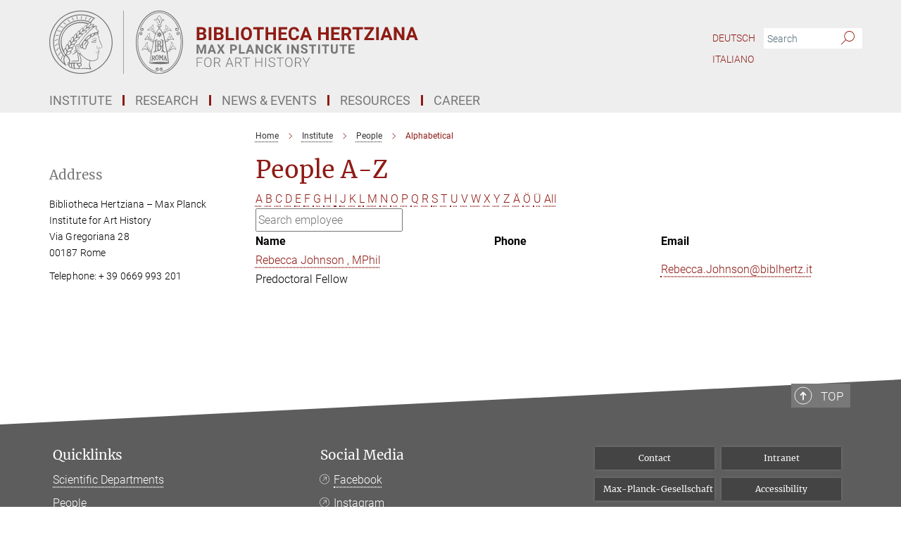

--- FILE ---
content_type: text/html; charset=utf-8
request_url: https://www.biblhertz.it/en/employees?letter=J&previous_letter=%C3%96
body_size: 14072
content:
<!DOCTYPE html>
<html prefix="og: http://ogp.me/ns#" lang="en">
<head>
  <meta http-equiv="X-UA-Compatible" content="IE=edge">
  <meta content="width=device-width, initial-scale=1.0" name="viewport">
  <meta http-equiv="Content-Type" content="text/html; charset=utf-8"/>
  <title>Alphabetical</title>
  
  <meta name="keywords" content="" /><meta name="description" content="" />
  
  
<meta property="og:title" content="People">
<meta property="og:description" content="">
<meta property="og:type" content="website">
<meta property="og:url" content="https://www.biblhertz.it/en/employees">
<meta property="og:image" content="https://www.biblhertz.it/assets/og-logo-281c44f14f2114ed3fe50e666618ff96341055a2f8ce31aa0fd70471a30ca9ed.jpg">


  
  


  <meta name="msapplication-TileColor" content="#fff" />
<meta name="msapplication-square70x70logo" content="/assets/touch-icon-70x70-16c94b19254f9bb0c9f8e8747559f16c0a37fd015be1b4a30d7d1b03ed51f755.png" />
<meta name="msapplication-square150x150logo" content="/assets/touch-icon-150x150-3b1e0a32c3b2d24a1f1f18502efcb8f9e198bf2fc47e73c627d581ffae537142.png" />
<meta name="msapplication-wide310x150logo" content="/assets/touch-icon-310x150-067a0b4236ec2cdc70297273ab6bf1fc2dcf6cc556a62eab064bbfa4f5256461.png" />
<meta name="msapplication-square310x310logo" content="/assets/touch-icon-310x310-d33ffcdc109f9ad965a6892ec61d444da69646747bd88a4ce7fe3d3204c3bf0b.png" />
<link rel="apple-touch-icon" type="image/png" href="/assets/touch-icon-180x180-a3e396f9294afe6618861344bef35fc0075f9631fe80702eb259befcd682a42c.png" sizes="180x180">
<link rel="icon" type="image/png" href="/assets/touch-icon-32x32-143e3880a2e335e870552727a7f643a88be592ac74a53067012b5c0528002367.png" sizes="32x32">

  <link rel="preload" href="/assets/roboto-v20-latin-ext_latin_greek-ext_greek_cyrillic-ext_cyrillic-700-8d2872cf0efbd26ce09519f2ebe27fb09f148125cf65964890cc98562e8d7aa3.woff2" as="font" type="font/woff2" crossorigin="anonymous">
  
  
  
  <script>var ROOT_PATH = '/';var LANGUAGE = 'en';var PATH_TO_CMS = 'https://biblhertz.iedit.mpg.de';var INSTANCE_NAME = 'biblhertz';</script>
  
      <link rel="stylesheet" media="all" href="/assets/custom_gen/custom_biblhertz_responsive_live_dark_gray-02ba234728762993d8248cabd2b773283c5974e37bdb70547012f370971ac710.css" />
    <link rel="stylesheet" media="all" href="/assets/responsive/headerstylesheets/biblhertz-header-49cdc33d2ba4a6ba41999c0cf8b00d943c1ab8305a78ceacff0b6d4ee472d5e3.css" />

<script>
  window.addEventListener("load", function() {
    var linkElement = document.createElement("link");
    linkElement.rel="stylesheet";
    linkElement.href="/assets/katex/katex-4c5cd0d7a0c68fd03f44bf90378c50838ac39ebc09d5f02a7a9169be65ab4d65.css";
    linkElement.media="all";
    document.head.appendChild(linkElement);
  });
</script>


  

  

  <script>
  if(!window.DCLGuard) {
    window.DCLGuard=true;
  }
</script>
<script type="module">
//<![CDATA[
document.body.addEventListener('Base',function(){  (function (global) {
    if (global.MpgApp && global.MpgApp.object) {
      global.MpgApp.object.id = +'2377234';
    }
  }(window));
});
/*-=deferred=-*/
//]]>
</script>
  <link rel="canonical" href="https://www.biblhertz.it/en/employees" />


  
  <meta name="csrf-param" content="authenticity_token" />
<meta name="csrf-token" content="pozIkuBVuTmIQCRLmH5a-VXtqVOcq58QCZSPemQlTpOrYpsiuzFM-lvhx4uIwzoCApe3IriYFxVC_8i_OXPUbw" />
  <meta name="generator" content="JustRelate CX Cloud (www.justrelate.com)" />
  
  
      <link rel="alternate" hreflang="de" href="https://www.biblhertz.it/de/employees" />
    <link rel="alternate" hreflang="it" href="https://www.biblhertz.it/it/employees" />
    <link rel="alternate" hreflang="en" href="https://www.biblhertz.it/en/employees" />


  
    <script type="module" >
      window.allHash = { 'manifest':'/assets/manifest-04024382391bb910584145d8113cf35ef376b55d125bb4516cebeb14ce788597','responsive/modules/display_pubman_reference_counter':'/assets/responsive/modules/display_pubman_reference_counter-8150b81b51110bc3ec7a4dc03078feda26b48c0226aee02029ee6cf7d5a3b87e','responsive/modules/video_module':'/assets/responsive/modules/video_module-231e7a8449475283e1c1a0c7348d56fd29107c9b0d141c824f3bd51bb4f71c10','responsive/live/annual_report_overview':'/assets/responsive/live/annual_report_overview-f7e7c3f45d3666234c0259e10c56456d695ae3c2df7a7d60809b7c64ce52b732','responsive/live/annual_review_overview':'/assets/responsive/live/annual_review_overview-49341d85de5d249f2de9b520154d516e9b4390cbf17a523d5731934d3b9089ec','responsive/live/deferred-picture-loader':'/assets/responsive/live/deferred-picture-loader-088fb2b6bedef1b9972192d465bc79afd9cbe81cefd785b8f8698056aa04cf93','responsive/live/employee':'/assets/responsive/live/employee-ac8cd3e48754c26d9eaf9f9965ab06aca171804411f359cbccd54a69e89bc31c','responsive/live/employee_landing_page':'/assets/responsive/live/employee_landing_page-ac8cd3e48754c26d9eaf9f9965ab06aca171804411f359cbccd54a69e89bc31c','responsive/live/employee_search':'/assets/responsive/live/employee_search-47a41df3fc7a7dea603765ad3806515b07efaddd7cf02a8d9038bdce6fa548a1','responsive/live/event_overview':'/assets/responsive/live/event_overview-817c26c3dfe343bed2eddac7dd37b6638da92babec077a826fde45294ed63f3c','responsive/live/gallery_overview':'/assets/responsive/live/gallery_overview-459edb4dec983cc03e8658fafc1f9df7e9d1c78786c31d9864e109a04fde3be7','responsive/live/institute_page':'/assets/responsive/live/institute_page-03ec6d8aaec2eff8a6c1522f54abf44608299523f838fc7d14db1e68d8ec0c7a','responsive/live/institutes_map':'/assets/responsive/live/institutes_map-588c0307e4a797238ba50134c823708bd3d8d640157dc87cf24b592ecdbd874e','responsive/live/job_board':'/assets/responsive/live/job_board-0db2f3e92fdcd350960e469870b9bef95adc9b08e90418d17a0977ae0a9ec8fd','responsive/live/newsroom':'/assets/responsive/live/newsroom-c8be313dabf63d1ee1e51af14f32628f2c0b54a5ef41ce999b8bd024dc64cad2','responsive/live/organigramm':'/assets/responsive/live/organigramm-18444677e2dce6a3c2138ce8d4a01aca7e84b3ea9ffc175b801208634555d8ff','responsive/live/research_page':'/assets/responsive/live/research_page-c8be313dabf63d1ee1e51af14f32628f2c0b54a5ef41ce999b8bd024dc64cad2','responsive/live/science_gallery_overview':'/assets/responsive/live/science_gallery_overview-5c87ac26683fe2f4315159efefa651462b87429147b8f9504423742e6b7f7785','responsive/live/tabcard':'/assets/responsive/live/tabcard-be5f79406a0a3cc678ea330446a0c4edde31069050268b66ce75cfda3592da0d','live/advent_calendar':'/assets/live/advent_calendar-4ef7ec5654db2e7d38c778dc295aec19318d2c1afcbbf6ac4bfc2dde87c57f12','live/employee':'/assets/live/employee-fb8f504a3309f25dbdd8d3cf3d3f55c597964116d5af01a0ba720e7faa186337','live/employee_landing_page':'/assets/live/employee_landing_page-fb8f504a3309f25dbdd8d3cf3d3f55c597964116d5af01a0ba720e7faa186337','live/gallery_overview':'/assets/live/gallery_overview-18a0e0553dd83304038b0c94477d177e23b8b98bff7cb6dd36c7c99bf8082d12','live/podcast_page':'/assets/live/podcast_page-fe7023d277ed2b0b7a3228167181231631915515dcf603a33f35de7f4fd9566f','live/video_page':'/assets/live/video_page-62efab78e58bdfd4531ccfc9fe3601ea90abeb617a6de220c1d09250ba003d37','responsive/mpg_common/live/dropdown_list':'/assets/responsive/mpg_common/live/dropdown_list-71372d52518b3cb50132756313972768fdec1d4fa3ffa38e6655696fe2de5c0b','responsive/mpg_common/live/event_calendar':'/assets/responsive/mpg_common/live/event_calendar-719dd7e7333c7d65af04ddf8e2d244a2646b5f16d0d7f24f75b0bb8c334da6a5','responsive/mpg_common/live/event_registration':'/assets/responsive/mpg_common/live/event_registration-e6771dca098e37c2858ff2b690497f83a2808b6c642e3f4540e8587e1896c84e','responsive/mpg_common/live/expandable':'/assets/responsive/mpg_common/live/expandable-e2143bde3d53151b5ff7279eaab589f3fefb4fd31278ca9064fd6b83b38d5912','responsive/mpg_common/live/gallery_youtube_video':'/assets/responsive/mpg_common/live/gallery_youtube_video-b859711b59a5655b5fa2deb87bd0d137460341c3494a5df957f750c716970382','responsive/mpg_common/live/interactive_table':'/assets/responsive/mpg_common/live/interactive_table-bff65d6297e45592f8608cd64814fc8d23f62cb328a98b482419e4c25a31fdde','responsive/mpg_common/live/intersection-observer':'/assets/responsive/mpg_common/live/intersection-observer-9e55d6cf2aac1d0866ac8588334111b664e643e4e91b10c5cbb42315eb25d974','responsive/mpg_common/live/main_menu':'/assets/responsive/mpg_common/live/main_menu-43966868573e0e775be41cf218e0f15a6399cf3695eb4297bae55004451acada','responsive/mpg_common/live/news_publication_overview':'/assets/responsive/mpg_common/live/news_publication_overview-d1aae55c18bfd7cf46bad48f7392e51fc1b3a3b887bc6312a39e36eaa58936fa','responsive/mpg_common/live/reverse':'/assets/responsive/mpg_common/live/reverse-9d6a32ce7c0f41fbc5249f8919f9c7b76cacd71f216c9e6223c27560acf41c8b','responsive/mpg_common/live/shuffle':'/assets/responsive/mpg_common/live/shuffle-14b053c3d32d46209f0572a91d3240487cd520326247fc2f1c36ea4d3a6035eb','responsive/mpg_common/live/slick_lazyloader':'/assets/responsive/mpg_common/live/slick_lazyloader-ea2704816b84026f362aa3824fcd44450d54dffccb7fca3c853d2f830a5ce412','responsive/mpg_common/live/video':'/assets/responsive/mpg_common/live/video-55b7101b2ac2622a81eba0bdefd94b5c5ddf1476b01f4442c3b1ae855b274dcf','responsive/mpg_common/live/youtube_extension':'/assets/responsive/mpg_common/live/youtube_extension-2b42986b3cae60b7e4153221d501bc0953010efeadda844a2acdc05da907e90f','preview/_pdf_sorting':'/assets/preview/_pdf_sorting-8fa7fd1ef29207b6c9a940e5eca927c26157f93f2a9e78e21de2578e6e06edf0','preview/advent_calendar':'/assets/preview/advent_calendar-4ef7ec5654db2e7d38c778dc295aec19318d2c1afcbbf6ac4bfc2dde87c57f12','preview/annual_review_search':'/assets/preview/annual_review_search-8fa7fd1ef29207b6c9a940e5eca927c26157f93f2a9e78e21de2578e6e06edf0','preview/edit_overlays':'/assets/preview/edit_overlays-cef31afd41d708f542672cc748b72a6b62ed10df9ee0030c11a0892ae937db70','preview/employee':'/assets/preview/employee-fb8f504a3309f25dbdd8d3cf3d3f55c597964116d5af01a0ba720e7faa186337','preview/employee_landing_page':'/assets/preview/employee_landing_page-fb8f504a3309f25dbdd8d3cf3d3f55c597964116d5af01a0ba720e7faa186337','preview/gallery_overview':'/assets/preview/gallery_overview-ca27fbd8e436a0f15e28d60a0a4a5861f7f9817b9cb44cb36ae654ebe03eec2a','preview/lodash':'/assets/preview/lodash-01fbab736a95109fbe4e1857ce7958edc28a78059301871a97ed0459a73f92d2','preview/overlay':'/assets/preview/overlay-4b3006f01cc2a80c44064f57acfdb24229925bbf211ca5a5e202b0be8cd2e66e','preview/overlay_ajax_methods':'/assets/preview/overlay_ajax_methods-0cceedf969995341b0aeb5629069bf5117896d2b053822e99f527e733430de65','preview/pdf_overview':'/assets/preview/pdf_overview-8fa7fd1ef29207b6c9a940e5eca927c26157f93f2a9e78e21de2578e6e06edf0','preview/podcast_page':'/assets/preview/podcast_page-8b696f28fe17c5875ac647a54463d6cf4beda5fa758ba590dd50d4f7d11e02a0','preview/preview':'/assets/preview/preview-7d20d27ffa274bf0336cbf591613fbbffd4fa684d745614240e81e11118b65c2','preview/science_gallery_overview':'/assets/preview/science_gallery_overview-00600feadb223d3b4cb5432a27cc6bee695f2b95225cb9ecf2e9407660ebcc35','preview/video_page':'/assets/preview/video_page-5359db6cf01dcd5736c28abe7e77dabdb4c7caa77184713f32f731d158ced5a8','preview_manifest':'/assets/preview_manifest-04024382391bb910584145d8113cf35ef376b55d125bb4516cebeb14ce788597','editmarker':'/assets/editmarker-b8d0504e39fbfef0acc731ba771c770852ec660f0e5b8990b6d367aefa0d9b9c','live':'/assets/live-4aa8e228b0242df1d2d064070d3be572a1ad3e67fe8c70b092213a5236b38737','print':'/assets/print-08c7a83da7f03ca9674c285c1cc50a85f44241f0bcef84178df198c8e9805c3c','mpg_base':'/assets/mpg_base-161fbafcd07f5fc9b56051e8acd88e712c103faef08a887e51fdcf16814b7446','mpg_fouc':'/assets/mpg_fouc-e8a835d89f91cf9c99be7a651f3ca1d04175934511621130554eef6aa910482c','mpg_amd':'/assets/mpg_amd-7c9ab00ac1b3a8c78cac15f76b6d33ed50bb1347cea217b0848031018ef80c94','mpg_amd_bundle':'/assets/mpg_amd_bundle-932e0d098e1959a6b4654b199e4c02974ab670115222c010a0bcc14756fce071','responsive/friendlycaptcha/widget.module.min':'/assets/responsive/friendlycaptcha/widget.module.min-19cabfb2100ce6916acaa628a50895f333f8ffb6a12387af23054565ee2122f2','responsive/honeybadger.min':'/assets/responsive/honeybadger.min-213763a8258237e8c4d12f0dbd98d8a966023b02f7433c1a05c1bace6ef120ec','responsive_live':'/assets/responsive_live-d4b4a938cbf67a69dc6ba9767c95bb10486874f069e457abc2ad6f53c7126fac','katex/katex':'/assets/katex/katex-ca9d4097b1925d5d729e5c4c7ffcdb44112ba08c53e7183feb26afa6927cc4fd','responsive/tsmodules/cashew':'/assets/responsive/tsmodules/cashew-f2b3a6f988f933937212c2239a5008703225511ab19b4a6d6cbead2e9904ae21','responsive/tsmodules/datahandler':'/assets/responsive/tsmodules/datahandler-18b09253aa824ba684b48d41aea5edb6321851210404bdc3c47922c961181980','responsive/tsmodules/edit-menu':'/assets/responsive/tsmodules/edit-menu-ed8038730fbc4b64d700f28f3ccdcc8c33cc558e1182af3f37b6b4374a3ad3b6','responsive/tsmodules/edit':'/assets/responsive/tsmodules/edit-80ca9b5137f2eeb575e45f3ff1fd611effb73bd27d9f920d5f758c27a4212067','responsive/tsmodules/image-information':'/assets/responsive/tsmodules/image-information-2766379bd0ae7c612169084e5437d5662006eec54acbecba9f83ac8773ac20fa','responsive/tsmodules/languages':'/assets/responsive/tsmodules/languages-33d886fa0f8a758ac8817dfaf505c136d22e86a95988298f3b14cf46c870a586','responsive/tsmodules/menu':'/assets/responsive/tsmodules/menu-dc7cee42b20a68a887e06bb1979d6ecc601ff8dd361b80cc6a8190e33ab7f005','responsive/tsmodules/notify':'/assets/responsive/tsmodules/notify-44b67b61195156d3827af8dfd00797cd327f013dc404720659f2d3da19cf6f77','responsive/tsmodules/virtual-form':'/assets/responsive/tsmodules/virtual-form-31974440dbd9f79534149b9376a63b1f2e0b542abb5ba898e4fbaeef377d66ca' }
    </script>
    <script type="module">
//<![CDATA[
document.body.addEventListener('AMD',function(){    requirejs.config({
      waitSeconds:0,
      paths: allHash
    })
});
/*-=deferred=-*/
//]]>
</script></head>

 <body class="biblhertz employee_list  language-en" id="top">
  
  
  

<header class="navbar hero navigation-on-bottom">

  <div class="container remove-padding header-main-container">


    <div class="navbar-header">
        <a class="navbar-brand mpg-icon mpg-icon-logo language-en language-endarkgray" aria-label="Logo Bibliotheca Hertziana – Max Planck Institute for Art History, go to homepage" href="/en/home"></a>
    </div>

    <div class="lang-search">
      <div class="collapse navbar-collapse bs-navbar-collapse">
        <ul class="hidden-xs hidden-sm nav navbar-nav navbar-right navbar-meta">
          <li class="language-switcher-links">
            
    <a href="/de/employees">Deutsch</a>
  <a href="/it/employees">Italiano</a>


          </li>
          <li>
            <form class="navbar-form navbar-left search-field hidden-xs" role="search" action="/2263/search-result" accept-charset="UTF-8" method="get">
  <div class="form-group noindex">
    <input class="form-control searchfield"
      name="searchfield"
      placeholder="Search"
      value=""
      type="search"
      aria-label="You did not enter a query."
    />
    <button class="btn btn-default searchbutton" aria-label="Search">
      <i class="mpg-icon mpg-icon-search" role="img" aria-hidden="true"></i>
    </button>
  </div>
</form>
          </li>
          <li>
            
          </li>

        </ul>
      </div>
    </div>


    <div class="navbar-title-wrapper">

      <nav class="navbar navbar-default" aria-label="Main navigation">
        <div class="navbar-header">
          <div class="visible-xs visible-sm">
            <button class="nav-btn navbar-toggle" type="button" data-toggle="collapse" data-target="#main-navigation-container" aria-haspopup="true" aria-expanded="false" aria-label="Main navigation switch">
              <svg width="40" height="40" viewBox="-25 -25 50 50">
                <circle cx="0" cy="0" r="25" fill="none"/>
                <rect class="burgerline-1" x="-15" y="-12" width="30" height="4" fill="black"/>
                <rect class="burgerline-2" x="-15" y="-2" width="30" height="4" fill="black"/>
                <rect class="burgerline-3" x="-15" y="8" width="30" height="4" fill="black"/>
              </svg>
            </button>
          </div>
        </div>

        <div class="collapse navbar-collapse js-navbar-collapse noindex" id="main-navigation-container">

          <div class="mobile-search-pwa-container">
            <div class="mobile-search-container">
              <form class="navbar-form navbar-left search-field visible-sm visible-xs mobile clearfix" role="search" action="/2263/search-result" accept-charset="UTF-8" method="get">
  <div class="form-group noindex">
    <input class="form-control searchfield"
      name="searchfield"
      placeholder="Search"
      value=""
      type="search"
      aria-label="You did not enter a query."
    />
    <button class="btn btn-default searchbutton" aria-label="Search">
      <i class="mpg-icon mpg-icon-search" role="img" aria-hidden="true"></i>
    </button>
  </div>
</form>
            </div>
              
          </div>

          
            <ul class="nav navbar-nav col-xs-12" id="main_nav" data-timestamp="2026-01-07T15:01:28.983Z">
<li class="dropdown mega-dropdown clearfix" tabindex="0" data-positioning="3">
<a class="main-navi-item dropdown-toggle undefined" id="Root-en.0">Institute<span class="arrow-dock"></span></a><a class="dropdown-toggle visible-xs visible-sm" data-no-bs-toggle="dropdown" role="button" aria-expanded="false" aria-controls="flyout-Root-en.0"><span class="mpg-icon mpg-icon-down2"></span></a><ul id="flyout-Root-en.0" class="col-xs-12 dropdown-menu  mega-dropdown-menu row">
<li class="col-xs-12 col-sm-4 menu-column"><ul class="main">
<li class="dropdown-title"><a href="/en/mission" id="Root-en.0.0.0">Mission</a></li>
<li class="dropdown-title">
<a href="/en/structure" id="Root-en.0.0.1">Structure</a><ul>
<li><a href="/en/structure/directors" id="Root-en.0.0.1.0">Board of Directors</a></li>
<li><a href="/en/structure/pr" id="Root-en.0.0.1.1">Public Relations</a></li>
<li><a href="/structure/library" id="Root-en.0.0.1.2">Library</a></li>
<li><a href="/en/structure/photographic-collection" id="Root-en.0.0.1.3">Photographic Collection</a></li>
<li><a href="/en/structure/publications" id="Root-en.0.0.1.4">Publications</a></li>
<li><a href="/en/structure/digital-humanities" id="Root-en.0.0.1.5">Digital Humanities</a></li>
<li><a href="/en/structure/administration" id="Root-en.0.0.1.6">Administration</a></li>
<li><a href="/3045940/facility-management" id="Root-en.0.0.1.7">Facility Management</a></li>
</ul>
</li>
<li class="dropdown-title"><a href="/en/people" id="Root-en.0.0.2">People</a></li>
</ul></li>
<li class="col-xs-12 col-sm-4 menu-column"><ul class="main">
<li class="dropdown-title"><a href="/en/history" id="Root-en.0.1.0">History</a></li>
<li class="dropdown-title"><a href="/en/scientific-advisory-board" id="Root-en.0.1.1">Scientific Advisory Board</a></li>
<li class="dropdown-title"><a href="/en/board-of-trustees" id="Root-en.0.1.2">The board of trustees</a></li>
<li class="dropdown-title">
<a href="/en/reports" id="Root-en.0.1.3">Reports</a><ul>
<li><a href="/en/status-reports" id="Root-en.0.1.3.0">Status Reports</a></li>
<li><a href="/en/yearbook" id="Root-en.0.1.3.1">Annual Reports of the Max Planck Society</a></li>
</ul>
</li>
</ul></li>
<li class="col-xs-12 col-sm-4 menu-column"><ul class="main">
<li class="dropdown-title">
<a href="/en/contact" id="Root-en.0.2.0">Contact</a><ul><li><a href="/en/opening-hours-and-admission" id="Root-en.0.2.0.0">Opening Hours &amp; Admission</a></li></ul>
</li>
<li class="dropdown-title"><a href="/en/guided-tours" id="Root-en.0.2.1">Guided Tours</a></li>
</ul></li>
</ul>
</li>
<li class="dropdown mega-dropdown clearfix" tabindex="0" data-positioning="3">
<a class="main-navi-item dropdown-toggle undefined" id="Root-en.1">Research<span class="arrow-dock"></span></a><a class="dropdown-toggle visible-xs visible-sm" data-no-bs-toggle="dropdown" role="button" aria-expanded="false" aria-controls="flyout-Root-en.1"><span class="mpg-icon mpg-icon-down2"></span></a><ul id="flyout-Root-en.1" class="col-xs-12 dropdown-menu  mega-dropdown-menu row">
<li class="col-xs-12 col-sm-4 menu-column"><ul class="main">
<li class="dropdown-title">
<a href="/en/departments" id="Root-en.1.0.0">Research Departments</a><ul>
<li><a href="/en/dept-michalsky" id="Root-en.1.0.0.0">Department Michalsky</a></li>
<li><a href="/en/dept-weddigen" id="Root-en.1.0.0.1">Department Weddigen</a></li>
</ul>
</li>
<li class="dropdown-title"><a href="/en/junior-scholars" id="Root-en.1.0.1">Junior Scholars</a></li>
<li class="dropdown-title"><a href="/en/reasearch-projects-all" id="Root-en.1.0.2">Research Projects A-Z</a></li>
</ul></li>
<li class="col-xs-12 col-sm-4 menu-column"><ul class="main">
<li class="dropdown-title">
<a href="/en/research-groups" id="Root-en.1.1.0">Research Groups</a><ul>
<li><a href="/en/research-group-borgo" id="Root-en.1.1.0.0">LMRG Borgo</a></li>
<li><a href="/en/research-groups/visualizing-science" id="Root-en.1.1.0.1">MPRG Fransen</a></li>
<li><a href="/machine-visual-culture" id="Root-en.1.1.0.2">MPRG Impett</a></li>
</ul>
</li>
<li class="dropdown-title"><a href="/3761748/International-Max-Planck-Research-School-for-Multimodal-Digital-Humanities" id="Root-en.1.1.1">RESEARCH SCHOOL </a></li>
<li class="dropdown-title"><a href="/en/roma-communis-patria" id="Root-en.1.1.2">Senior Scholar</a></li>
<li class="dropdown-title"><a href="/en/insights" id="Root-en.1.1.3">VIDEO SERIES HERTZIANA INSIGHTS</a></li>
</ul></li>
<li class="col-xs-12 col-sm-4 menu-column"><ul class="main">
<li class="dropdown-title"><a href="/en/visiting-professor" id="Root-en.1.2.0">Visiting Professors</a></li>
<li class="dropdown-title"><a href="/3523218/Henriette-Hertz-Lecture" id="Root-en.1.2.1">Henriette Hertz Lecture</a></li>
<li class="dropdown-title"><a href="/en/associated-projects" id="Root-en.1.2.2">Associated Projects</a></li>
<li class="dropdown-title"><a href="/en/emeriti" id="Root-en.1.2.3">Emeritae &amp; Emeriti</a></li>
</ul></li>
</ul>
</li>
<li class="dropdown mega-dropdown clearfix" tabindex="0" data-positioning="2">
<a class="main-navi-item dropdown-toggle undefined" id="Root-en.2">News &amp; Events<span class="arrow-dock"></span></a><a class="dropdown-toggle visible-xs visible-sm" data-no-bs-toggle="dropdown" role="button" aria-expanded="false" aria-controls="flyout-Root-en.2"><span class="mpg-icon mpg-icon-down2"></span></a><ul id="flyout-Root-en.2" class="col-xs-12 dropdown-menu  mega-dropdown-menu row">
<li class="col-xs-12 col-sm-4 menu-column"><ul class="main"><li class="dropdown-title"><a href="/en/news" id="Root-en.2.0.0">News</a></li></ul></li>
<li class="col-xs-12 col-sm-4 menu-column"><ul class="main"><li class="dropdown-title"><a href="/en/events" id="Root-en.2.1.0">Events</a></li></ul></li>
</ul>
</li>
<li class="dropdown mega-dropdown clearfix" tabindex="0" data-positioning="3">
<a class="main-navi-item dropdown-toggle undefined" id="Root-en.3">Resources<span class="arrow-dock"></span></a><a class="dropdown-toggle visible-xs visible-sm" data-no-bs-toggle="dropdown" role="button" aria-expanded="false" aria-controls="flyout-Root-en.3"><span class="mpg-icon mpg-icon-down2"></span></a><ul id="flyout-Root-en.3" class="col-xs-12 dropdown-menu  mega-dropdown-menu row">
<li class="col-xs-12 col-sm-4 menu-column"><ul class="main">
<li class="dropdown-title">
<a href="/en/library" id="Root-en.3.0.0">Library</a><ul>
<li><a href="/en/library/catalogs" id="Root-en.3.0.0.0">Catalogues &amp; E-Resources</a></li>
<li><a href="/en/library/projects" id="Root-en.3.0.0.1">Projects &amp; Initiatives</a></li>
<li><a href="/en/library/collections" id="Root-en.3.0.0.2">Collections</a></li>
</ul>
</li>
<li class="dropdown-title"><a href="/en/publications" id="Root-en.3.0.1">Publications</a></li>
</ul></li>
<li class="col-xs-12 col-sm-4 menu-column"><ul class="main">
<li class="dropdown-title">
<a href="/en/photographic-collection" id="Root-en.3.1.0">Photographic Collection</a><ul>
<li><a href="/en/photographic-collection/collections" id="Root-en.3.1.0.0">Collections</a></li>
<li><a href="/en/photographic-collection/projects" id="Root-en.3.1.0.1">Projects</a></li>
<li><a href="/en/photographic-collection/photo-campaigns" id="Root-en.3.1.0.2">Photographic Campaigns</a></li>
</ul>
</li>
<li class="dropdown-title"><a href="/en/digital-humanities-lab" id="Root-en.3.1.1">Digital Humanities Lab</a></li>
</ul></li>
<li class="col-xs-12 col-sm-4 menu-column"><ul class="main"><li class="dropdown-title">
<a href="/en/collections" id="Root-en.3.2.0">Collections &amp; Initiatives</a><ul><li><a href="/en/archives/art-collection" id="Root-en.3.2.0.0">Art Collection</a></li></ul>
</li></ul></li>
</ul>
</li>
<li class="dropdown mega-dropdown clearfix" tabindex="0" data-positioning="3">
<a class="main-navi-item dropdown-toggle undefined" id="Root-en.4">Career<span class="arrow-dock"></span></a><a class="dropdown-toggle visible-xs visible-sm" data-no-bs-toggle="dropdown" role="button" aria-expanded="false" aria-controls="flyout-Root-en.4"><span class="mpg-icon mpg-icon-down2"></span></a><ul id="flyout-Root-en.4" class="col-xs-12 dropdown-menu  mega-dropdown-menu row">
<li class="col-xs-12 col-sm-4 menu-column"><ul class="main"><li class="dropdown-title">
<a href="/en/research-grants" id="Root-en.4.0.0">Research grants</a><ul>
<li><a href="/en/research-grants/curatorial-fellowship" id="Root-en.4.0.0.0">Curatorial Research Fellowship</a></li>
<li><a href="/en/research-grants/artist-fellowship" id="Root-en.4.0.0.1">Artist Fellowship</a></li>
<li><a href="/en/research-grants/field-school" id="Root-en.4.0.0.2">Field School</a></li>
<li><a href="/en/research-grants/archive-school" id="Root-en.4.0.0.3">Archive School</a></li>
<li><a href="/en/research-grants/feodor-lynen" id="Root-en.4.0.0.4">Feodor Lynen Research Fellowship</a></li>
<li><a href="/3343322/Ursula-Nilgen-Hertziana-Stiftung" id="Root-en.4.0.0.5">Ursula Nilgen Hertziana Foundation</a></li>
</ul>
</li></ul></li>
<li class="col-xs-12 col-sm-4 menu-column"><ul class="main">
<li class="dropdown-title">
<a href="/en/equal-opportunities" id="Root-en.4.1.0">Equal Opportunities</a><ul>
<li><a href="/en/career/equal-opportunities/career-and-family" id="Root-en.4.1.0.0">Career &amp; Family</a></li>
<li><a href="/en/equal-opportunities/career-advancement" id="Root-en.4.1.0.1">Career Advancement</a></li>
</ul>
</li>
<li class="dropdown-title"><a href="/en/ombudsperson" id="Root-en.4.1.1">Ombudsperson</a></li>
</ul></li>
<li class="col-xs-12 col-sm-4 menu-column"><ul class="main">
<li class="dropdown-title"><a href="/en/opportunities" id="Root-en.4.2.0">Opportunities</a></li>
<li class="dropdown-title"><a href="/en/internships" id="Root-en.4.2.1">Internships</a></li>
<li class="dropdown-title"><a href="/en/welcome" id="Root-en.4.2.2">Welcome</a></li>
</ul></li>
</ul>
</li>
</ul>

          <div class="text-center language-switcher visible-xs visible-sm">
            
    <a href="/de/employees">Deutsch</a>
  <a href="/it/employees">Italiano</a>


          </div>
        </div>
      </nav>
    </div>
  </div>
</header>

<header class="container-full-width visible-print-block">
  <div class="container">
    <div class="row">
      <div class="col-xs-12">
        <div class="content">
              <span class="mpg-icon mpg-icon-logo custom-print-header language-en">
                Bibliotheca Hertziana – Max Planck Institute for Art History
              </span>
        </div>
      </div>
    </div>
  </div>
</header>

<script type="module">
//<![CDATA[
document.body.addEventListener('Base',function(){  var mainMenu;
  if(typeof MpgCommon != "undefined") {
    mainMenu = new MpgCommon.MainMenu();
  }
});
/*-=deferred=-*/
//]]>
</script>
  
  <div id="page_content">
    <div class="container content-wrapper">
  <div class="row">
    <main>
      <article class="col-md-9 col-md-push-3">
        <div class="content py-0">
          <div class="noindex">
  <nav class="hidden-print" aria-label="breadcrumb">
    <ol class="breadcrumb clearfix" vocab="http://schema.org/" typeof="BreadcrumbList">

          <li class="breadcrumb-item" property="itemListElement" typeof="ListItem">
            <a property="item"
               typeof="WebPage"
               href="/en/home"
               class=""
               title="">
              <span property="name">Home</span>
            </a>
            <meta property="position" content="1">
          </li>
          <li class="breadcrumb-item" property="itemListElement" typeof="ListItem">
            <a property="item"
               typeof="WebPage"
               href="/institute"
               class=""
               title="">
              <span property="name">Institute</span>
            </a>
            <meta property="position" content="2">
          </li>
          <li class="breadcrumb-item" property="itemListElement" typeof="ListItem">
            <a property="item"
               typeof="WebPage"
               href="/en/people"
               class=""
               title="">
              <span property="name">People</span>
            </a>
            <meta property="position" content="3">
          </li>
      <li class="breadcrumb-item active" property="itemListElement" typeof="ListItem" aria-current="page">
        <span property="name">Alphabetical</span>
        <meta property="position" content="4">
      </li>
    </ol>
  </nav>
</div>


        </div>
        

    <h1 class="page-titledesc">People A-Z</h1>
    <div class="meta-information">
      
    </div>
    <div class="employee_list">
        <div class="search_letters">
          <div class="dotted_line"></div>

          <div class="letters"><a class="" href="/en/employees?letter=A&amp;previous_letter=J">A</a> <a class="" href="/en/employees?letter=B&amp;previous_letter=J">B</a> <a class="" href="/en/employees?letter=C&amp;previous_letter=J">C</a> <a class="" href="/en/employees?letter=D&amp;previous_letter=J">D</a> <a class="" href="/en/employees?letter=E&amp;previous_letter=J">E</a> <a class="" href="/en/employees?letter=F&amp;previous_letter=J">F</a> <a class="" href="/en/employees?letter=G&amp;previous_letter=J">G</a> <a class="" href="/en/employees?letter=H&amp;previous_letter=J">H</a> <a class="" href="/en/employees?letter=I&amp;previous_letter=J">I</a> <a class="current" href="/en/employees?letter=J&amp;previous_letter=J">J</a> <a class="" href="/en/employees?letter=K&amp;previous_letter=J">K</a> <a class="" href="/en/employees?letter=L&amp;previous_letter=J">L</a> <a class="" href="/en/employees?letter=M&amp;previous_letter=J">M</a> <a class="" href="/en/employees?letter=N&amp;previous_letter=J">N</a> <a class="" href="/en/employees?letter=O&amp;previous_letter=J">O</a> <a class="" href="/en/employees?letter=P&amp;previous_letter=J">P</a> <a class="" href="/en/employees?letter=Q&amp;previous_letter=J">Q</a> <a class="" href="/en/employees?letter=R&amp;previous_letter=J">R</a> <a class="" href="/en/employees?letter=S&amp;previous_letter=J">S</a> <a class="" href="/en/employees?letter=T&amp;previous_letter=J">T</a> <a class="" href="/en/employees?letter=U&amp;previous_letter=J">U</a> <a class="" href="/en/employees?letter=V&amp;previous_letter=J">V</a> <a class="" href="/en/employees?letter=W&amp;previous_letter=J">W</a> <a class="" href="/en/employees?letter=X&amp;previous_letter=J">X</a> <a class="" href="/en/employees?letter=Y&amp;previous_letter=J">Y</a> <a class="" href="/en/employees?letter=Z&amp;previous_letter=J">Z</a> <a class="" href="/en/employees?letter=%C3%84&amp;previous_letter=J">Ä</a> <a class="" href="/en/employees?letter=%C3%96&amp;previous_letter=J">Ö</a> <a class="" href="/en/employees?letter=%C3%9C&amp;previous_letter=J">Ü</a> <a class=" all" href="/en/employees?letter=All&amp;previous_letter=J">All</a></div>

          <div class="search">
            <form action="/en/employees" accept-charset="UTF-8" method="post"><input type="hidden" name="authenticity_token" value="I5Hn0gRLb5o5zp4z0zVk12JxLFm-4oHhRsWGL7LVk4f3VvUHTt25XfBYZBkmsP-U5QfrFWEEW8RPyK2aX6E5ng" autocomplete="off" />
              <input type="text" name="search" id="search" value="" class="text_input default_text" title="Search employee" placeholder="Search employee" />
</form>          </div>

          <div class="dotted_line"></div>
        </div>

        <div class="content">
          <div>
            
          </div>

          <table class="table_without_sidebar dataTable" data-length="50" data-show-filter="false"><thead><tr><th class="name first" data-column="name">Name</th><th class="phone" data-column="phone">Phone</th><th class="email last" data-column="email">Email</th></tr><tr><td colspan="3"></td></tr></thead><tbody><tr class="last"><td class="name first"><a title="More information about Rebecca Johnson , MPhil" href="/en/employees/131918"><span class="icon link_like_text employee_name">Rebecca Johnson , MPhil</span></a><div class="position">Predoctoral Fellow</div></td><td class="phone"></td><td class="email last"><a title="Rebecca.Johnson@biblhertz.it" href="mailto:Rebecca.Johnson@biblhertz.it">Rebecca.Johnson@biblhertz.it</a></td></tr></tbody></table>


        </div>
    </div>





      </article>
    </main>
    <aside class="sidebar">

  <div class="col-md-3 col-md-pull-9">
    <div class="sidebar-slider">
      <div class="side-nav-scroller">
        
      </div>
    </div>
    
    
<div class="group-extension">
  <div class="h3" role="button" aria-expanded="false" id="group_button_content_right_0" aria-controls="group_region_content_right_0">
    Address
    <i class="mpg-icon mpg-icon-down2"></i>
</div>  <div class="wrapper-mobile" role="region" id="group_region_content_right_0" aria-labelledby="group_button_content_right_0"><div class="text_block text-block-extension"><p>Bibliotheca Hertziana – Max Planck Institute for Art History<br>Via Gregoriana 28<br>00187 Rome</p><p>Telephone: + 39 0669 993 201</p></div>
</div>
</div>


  </div>
</aside>



  </div>
</div>

  </div>
  <div class="footer-wrap noindex">
  <footer class="container-full-width green footer trngl-footer hidden-print">
      <svg viewbox="0 0 1 1" style="width:100%; height:4em; overflow:visible" preserveAspectRatio="none">
        <path class="footer-triangle" d="M 0 1 L 1 0 L 1 1.1 L 0 1.1" fill="none"/>
      </svg>
    <div class="container invert">
      <div class="row">
        <div class="to-top-dummy"></div>
          <a id="to-top-button" class="to-top" href="#top">Top</a>
          <div class="col-md-12 columns-quicklinks-container">
            
                <div class="footer-focus">
  <h4 class="h3 footer-link-header" tabindex="0" aria-haspopup="true" aria-expanded="false">Quicklinks <i class="mpg-icon mpg-icon-down2"></i></h4>
  <ul class="footer-links">
    <li><a class="" href="/en/departments">Scientific Departments</a> </li>
    <li><a class="" href="/en/people">People</a> </li>
    <li><a class="" href="/en/reasearch-projects-all">Research Projects A-Z</a> </li>
  </ul>
</div>

                <div class="footer-focus">
  <h4 class="h3 footer-link-header" tabindex="0" aria-haspopup="true" aria-expanded="false">Social Media <i class="mpg-icon mpg-icon-down2"></i></h4>
  <ul class="footer-links">
    <li><a target="_blank" class="external" href="https://www.facebook.com/bibliothecahertziana/">Facebook</a> </li>
    <li><a target="_blank" class="external" href="https://www.instagram.com/bhmpi/">Instagram</a> </li>
    <li><a target="_blank" class="external" href="https://bsky.app/profile/bhmpi.bsky.social">Bluesky</a> </li>
    <li><a target="_blank" class="external" href="https://twitter.com/biblhertz">Twitter</a> </li>
    <li><a target="_blank" class="external" href="http://vimeo.com/biblhertz">Vimeo</a> </li>
    <li><a target="_blank" class="external" href="https://us13.list-manage.com/subscribe?u=d80cdadbd36864147d8c1b818&id=f6725a43f4">Newsletter</a> </li>
  </ul>
</div>

                
                

            
              <div class="col-xs-12 col-md-4">
  <ul class="quicklinks">
      <li><a target="_self" class="btn btn-primary" href="/en/contact">Contact</a></li>
      <li><a target="_self" class="btn btn-primary" href="/2594220/intranet">Intranet</a></li>
      <li><a target="_blank" class="btn btn-primary" href="https://www.mpg.de/en">Max-Planck-Gesellschaft</a></li>
      <li><a target="_self" class="btn btn-primary" href="/accessibility">Accessibility</a></li>
      <li >
  <a class="btn btn-primary" href="/en/selfservice">Edit Profile</a>
</li>

  </ul>
</div>



          </div>
      </div>
    </div>
  </footer>
  <footer class="container-full-width darkgreen institute-subfooter hidden-print">
  <div class="container space-between invert">
      <div class="logo">
            <a target="_blank" href="https://www.mpg.de/en">
              <div class="mpg-icon mpg-icon-logo"></div>
</a>            <a target="_blank" href="https://www.mpg.de/en">
              <div class="copyright-text copyright-text-upper">
                <span class="">Max-Planck-Gesellschaft</span>
              </div>
</a>
      </div>

      <div class="links">
  <ul>
    
      <li><a target="_self" href="/en/imprint">Imprint</a></li><li><a target="_self" href="/en/privacy-policy">Privacy Policy</a></li><li><a target="_self" href="/en/sitemap">Sitemap</a></li><li><a target="_self" href="/accessibility">Accessibility</a></li>
  </ul>
</div>


      <div class="copyright">
        <div class="copyright-sign">
          ©
        </div>
        <p class="copyright-text copyright-text-right">2026, Max-Planck-Gesellschaft</p>
      </div>
    </div>
</footer>

  <footer class="container-full-width visible-print-block">
    <div class="container">
      <div class="row">
        <div class="col-xs-12">
          <div class="content">
            <p>© 2003-2026, Max-Planck-Gesellschaft</p>
          </div>
        </div>
      </div>
    </div>
  </footer>
</div>
<div class="visible-print print-footer">
  <div class="print-footer-button print-webview-toggle">
    Web-View
  </div>
  <div class="print-footer-button print-page">
    Print Page
  </div>
  <div class="print-footer-button">
    <a target="mpg_print_window" class="print-footer-button print-open-window" rel="nofollow" href="/en/employees?print=yes">Open in new window</a>
  </div>


  <span class="print-estimate-label">
    Estimated DIN-A4 page-width
  </span>
</div>


  
<div id="go_to_live" class="hidden-print noindex"><a class="infobox_link" target="_blank" title="https://biblhertz.iedit.mpg.de/2377234/employees" rel="nofollow" href="https://biblhertz.iedit.mpg.de/2377234/employees">Go to Editor View</a></div>

    <script type="module">
//<![CDATA[
document.body.addEventListener('AMD',function(){      amdRequest()
});
/*-=deferred=-*/
//]]>
</script>  <script>
    if (false) {
      linkElement = document.createElement("link");
      linkElement.rel = "stylesheet";
      linkElement.href ="/assets/fonts-special-char-7274d8a728aace1da7f15ed582e09518d08e137c9df0990d5bf76c594f23be2d.css";
      linkElement.media = "all";

      document.head.appendChild(linkElement);
    }
  </script>
  <script type="module">
    window.addEventListener('DOMContentLoaded', (event) => {
      var loadingChain = [
        {
          name:"Base",
          script:"/assets/mpg_base-161fbafcd07f5fc9b56051e8acd88e712c103faef08a887e51fdcf16814b7446.js"
        },
        {
          name:"Fouc",
          script:"/assets/mpg_fouc-e8a835d89f91cf9c99be7a651f3ca1d04175934511621130554eef6aa910482c.js"
        }
      ];

      loadingChain = loadingChain.concat(window.additionalDependencies || []);

      loadingChain.push(
        {
          name:"AMD",
          script:"/assets/mpg_amd-7c9ab00ac1b3a8c78cac15f76b6d33ed50bb1347cea217b0848031018ef80c94.js"
        },
      );


      var loadNext = function () {
        if (loadingChain.length == 0 ) {
          window.loadingChainProcessed = true;
          return;
        };
        var nextScript = loadingChain.shift();

        var scriptElement = document.createElement("script");
        scriptElement.src=nextScript.script;
        scriptElement.setAttribute("defer","");
        scriptElement.onload=function(){
          document.body.dispatchEvent(new CustomEvent(nextScript.name));
          loadNext();
        }
        document.head.appendChild(scriptElement);
      };
      loadNext();

    });


  </script>
  
  
<!-- START Matomo tracking code -->

<!-- For privacy details see https://www.mpg.de/datenschutzhinweis or https://www.mpg.de/privacy-policy -->

<script type='module'>
  (function(){
      var s, d = document, e = d.createElement('script');
      e.type = 'text/javascript';
      e.src = '//statistik.mpg.de/api.js';
      e.async = true;
      e.onload = function () {
      try {
             var p = Piwik.getTracker('//statistik.mpg.de/api', 266);
             p.setCustomDimension(1, "en");
             p.setCustomDimension(3, "en");
             p.trackPageView();
             p.enableLinkTracking();
         } catch (e) {}
      };
      s = d.getElementsByTagName('script')[0]; s.parentNode.insertBefore(e, s);
  })();
</script><noscript><p><img src='//statistik.mpg.de/api?idsite=601&rec=1' style='border:0' alt=''/></p></noscript>
<!-- END Matomo tracking code  -->


  
</body>
</html>


--- FILE ---
content_type: text/css
request_url: https://www.biblhertz.it/assets/custom_gen/custom_biblhertz_responsive_live_dark_gray-02ba234728762993d8248cabd2b773283c5974e37bdb70547012f370971ac710.css
body_size: 104718
content:
@font-face{font-family:'Merriweather';font-style:normal;font-weight:400;font-display:swap;src:url(/assets/merriweather-v22-latin-ext_latin-regular-66beb0431fbb61e4ea920ec62d1167d155c2debbbc0d5b760ae4eb2b43ba4e06.eot);src:local(""),url(/assets/merriweather-v22-latin-ext_latin-regular-66beb0431fbb61e4ea920ec62d1167d155c2debbbc0d5b760ae4eb2b43ba4e06.eot?#iefix) format("embedded-opentype"),url(/assets/merriweather-v22-latin-ext_latin-regular-0e44ebbb6e4641907c3b906f09c35fc59e1ff8432dfeb718a450914dfafaac9a.woff2) format("woff2"),url(/assets/merriweather-v22-latin-ext_latin-regular-3dc2f1d91d2ec19b945030a600c4403d69fed76f8ed8b3892ea416098e7265c1.woff) format("woff"),url(/assets/merriweather-v22-latin-ext_latin-regular-c093c8d68c6d812f4c2a1e6679c1a8d27ea21545ac9a3616e250f1be68869238.ttf) format("truetype"),url(/assets/merriweather-v22-latin-ext_latin-regular-4bf7dafac6ae725cfc671d36c7176c4e015417ebde856a0e06b4c09e1b45a57d.svg#Merriweather) format("svg")}@font-face{font-family:'Merriweather Sans';font-style:normal;font-weight:400;src:local("Merriweather Sans"),local("MerriweatherSans-Regular"),url(/assets/MerriweatherSans-Regular-d2efd4d9fe6ff129962f92dda627c4337b65ee6b3fb7da84709b805e15db6d81.ttf)}@font-face{font-family:'Merriweather Sans';font-style:normal;font-weight:400;src:local("Merriweather Sans"),local("MerriweatherSans-Regular"),url(/assets/MerriweatherSans-Regular-d2efd4d9fe6ff129962f92dda627c4337b65ee6b3fb7da84709b805e15db6d81.ttf)}@font-face{font-family:'Merriweather Sans';font-style:normal;font-weight:400;src:local("Merriweather Sans"),local("MerriweatherSans-Regular"),url(/assets/MerriweatherSans-Regular-d2efd4d9fe6ff129962f92dda627c4337b65ee6b3fb7da84709b805e15db6d81.ttf)}@font-face{font-family:'Merriweather Sans';font-style:normal;font-weight:300;src:local("Merriweather Sans Light"),local("MerriweatherSans-Light"),url(/assets/MerriweatherSans-Light-55861f721a7f90c7d40be3ed28aa945ad6bacd23ee524ab93d5243b8de669a2d.ttf)}@font-face{font-family:'Merriweather Sans';font-style:normal;font-weight:700;src:local("Merriweather Sans Bold"),local("MerriweatherSans-Bold"),url(/assets/MerriweatherSans-Bold-055f396e6f9a1fa9f7d627432ce1d7c5f532fa7853c287c57457d959897139b0.ttf)}@font-face{font-family:'Josefin Sans';font-style:normal;font-weight:700;src:local("Josefin Sans Bold"),local("JosefinSans-Bold"),url(/assets/JosefinSans-Bold-4c4040241f19417ddd84e38603d0e08c743e69d43dbdff491ff4ca0daeffa802.ttf)}@font-face{font-family:'Roboto';font-style:normal;font-weight:300;font-display:swap;src:url(/assets/roboto-v20-latin-ext_latin_greek-ext_greek_cyrillic-ext_cyrillic-300-435d7096bf6da56f8b4bfddec6c1f566dffea19d7f24bd14d4525ba898657679.eot);src:local(""),url(/assets/roboto-v20-latin-ext_latin_greek-ext_greek_cyrillic-ext_cyrillic-300-435d7096bf6da56f8b4bfddec6c1f566dffea19d7f24bd14d4525ba898657679.eot?#iefix) format("embedded-opentype"),url(/assets/roboto-v20-latin-ext_latin_greek-ext_greek_cyrillic-ext_cyrillic-300-78e391b02f442de38b10eec6b951be4eb10fc6723d0d12e09a668fd58cc4ed75.woff2) format("woff2"),url(/assets/roboto-v20-latin-ext_latin_greek-ext_greek_cyrillic-ext_cyrillic-300-5ca91c5114555a52b8b36228d5c3954418a1d3c5539bb95574b844792b0ca220.woff) format("woff"),url(/assets/roboto-v20-latin-ext_latin_greek-ext_greek_cyrillic-ext_cyrillic-300-16640b3fa7f58d40b5f616d6a3097e2875d533829c29df260b7cdec4d7be58f4.ttf) format("truetype"),url(/assets/roboto-v20-latin-ext_latin_greek-ext_greek_cyrillic-ext_cyrillic-300-53e32a84e92e043af3f9dce3d50e57ce1efe62ad101aa89660774b70a53b463a.svg#Roboto) format("svg")}@font-face{font-family:'Roboto';font-style:italic;font-weight:300;font-display:swap;src:url(/assets/roboto-v20-latin-ext_latin_greek-ext_greek_cyrillic-ext_cyrillic-300italic-ec376bb16f9e65b7dda0297a2d3ed6649076f0b3709562bc31334e14876f5854.eot);src:local(""),url(/assets/roboto-v20-latin-ext_latin_greek-ext_greek_cyrillic-ext_cyrillic-300italic-ec376bb16f9e65b7dda0297a2d3ed6649076f0b3709562bc31334e14876f5854.eot?#iefix) format("embedded-opentype"),url(/assets/roboto-v20-latin-ext_latin_greek-ext_greek_cyrillic-ext_cyrillic-300italic-0c71e7705498d4779fb5076a292f2106aec088d9d7e3c067bb5751e282a7ca88.woff2) format("woff2"),url(/assets/roboto-v20-latin-ext_latin_greek-ext_greek_cyrillic-ext_cyrillic-300italic-8df128092002db6ad32a11d2158d261b939e5dd8715308700fe1a02a3228105d.woff) format("woff"),url(/assets/roboto-v20-latin-ext_latin_greek-ext_greek_cyrillic-ext_cyrillic-300italic-822519363f3161064f90021e8979a85add692867f16444cd555ef51d4b9dc95c.ttf) format("truetype"),url(/assets/roboto-v20-latin-ext_latin_greek-ext_greek_cyrillic-ext_cyrillic-300italic-3cd097f009c3f57de9ba85f9cbe59cf19d0892d4027351806d91c7d27213d615.svg#Roboto) format("svg")}@font-face{font-family:'Roboto';font-style:normal;font-weight:400;font-display:swap;src:url(/assets/roboto-v20-latin-ext_latin_greek-ext_greek_cyrillic-ext_cyrillic-regular-ca97335987b26814c9a1128525e1c36748c4b59bbd0a6ac198cca1b3e1f19a47.eot);src:local(""),url(/assets/roboto-v20-latin-ext_latin_greek-ext_greek_cyrillic-ext_cyrillic-regular-ca97335987b26814c9a1128525e1c36748c4b59bbd0a6ac198cca1b3e1f19a47.eot?#iefix) format("embedded-opentype"),url(/assets/roboto-v20-latin-ext_latin_greek-ext_greek_cyrillic-ext_cyrillic-regular-e53c6e6f12e654511a31cef074d7890d31ff144d80c7f0c4c276bea9a91839f0.woff2) format("woff2"),url(/assets/roboto-v20-latin-ext_latin_greek-ext_greek_cyrillic-ext_cyrillic-regular-b1f39721c99437d4c8949a9330d548bb9d6cdbf80cd88d5fd543549fe3173b8c.woff) format("woff"),url(/assets/roboto-v20-latin-ext_latin_greek-ext_greek_cyrillic-ext_cyrillic-regular-9bcffbc3ad7737fe8e39c4f45c4e2152b2dc84638d87508a0be916e286ff3928.ttf) format("truetype"),url(/assets/roboto-v20-latin-ext_latin_greek-ext_greek_cyrillic-ext_cyrillic-regular-3bea3afe6e3078ec3b0e56cd80ad97b059bb335af794ba57b5845ff44b77bcd3.svg#Roboto) format("svg")}@font-face{font-family:'Roboto';font-style:italic;font-weight:400;font-display:swap;src:url(/assets/roboto-v20-latin-ext_latin_greek-ext_greek_cyrillic-ext_cyrillic-italic-f69fdfd6d1d0a4c842222ce093cc5660ebdce260a8f10ca6bda4f09ba9bfedea.eot);src:local(""),url(/assets/roboto-v20-latin-ext_latin_greek-ext_greek_cyrillic-ext_cyrillic-italic-f69fdfd6d1d0a4c842222ce093cc5660ebdce260a8f10ca6bda4f09ba9bfedea.eot?#iefix) format("embedded-opentype"),url(/assets/roboto-v20-latin-ext_latin_greek-ext_greek_cyrillic-ext_cyrillic-italic-97c5e50bb04419b691386360609236c0a1aa949105684d7db8fedc3c35cc3c91.woff2) format("woff2"),url(/assets/roboto-v20-latin-ext_latin_greek-ext_greek_cyrillic-ext_cyrillic-italic-13660f8926f257e5c63f6a5a723b3ae8aecd340258ee40868152eb9a9939a7d3.woff) format("woff"),url(/assets/roboto-v20-latin-ext_latin_greek-ext_greek_cyrillic-ext_cyrillic-italic-abde90d734b17b439edc49f2b27c8d6d10a4a0a0f295d5c1535cb3c0a0e2bd8d.ttf) format("truetype"),url(/assets/roboto-v20-latin-ext_latin_greek-ext_greek_cyrillic-ext_cyrillic-italic-5965290041d32ef9c7b1166269586ead7e989d55414ed66db27d177004eae3fc.svg#Roboto) format("svg")}@font-face{font-family:'Roboto';font-style:normal;font-weight:700;font-display:swap;src:url(/assets/roboto-v20-latin-ext_latin_greek-ext_greek_cyrillic-ext_cyrillic-700-6aa4356d93abb4f7c5a59bd0e05f1bbc25ffd273459e65966ddecaa80f8be19f.eot);src:local(""),url(/assets/roboto-v20-latin-ext_latin_greek-ext_greek_cyrillic-ext_cyrillic-700-6aa4356d93abb4f7c5a59bd0e05f1bbc25ffd273459e65966ddecaa80f8be19f.eot?#iefix) format("embedded-opentype"),url(/assets/roboto-v20-latin-ext_latin_greek-ext_greek_cyrillic-ext_cyrillic-700-8d2872cf0efbd26ce09519f2ebe27fb09f148125cf65964890cc98562e8d7aa3.woff2) format("woff2"),url(/assets/roboto-v20-latin-ext_latin_greek-ext_greek_cyrillic-ext_cyrillic-700-95d57dc45afb9c82a1fa417d4620c87c9d293487719630ac1b021f7e653a6891.woff) format("woff"),url(/assets/roboto-v20-latin-ext_latin_greek-ext_greek_cyrillic-ext_cyrillic-700-254e8be2b6cb8096f59e2d9e60c984801055371a3bea2999531a0cf9dfc393db.ttf) format("truetype"),url(/assets/roboto-v20-latin-ext_latin_greek-ext_greek_cyrillic-ext_cyrillic-700-2da189152a7f131b78c66343dbed734e1f1b31b679ee8ed97b9deb048080da06.svg#Roboto) format("svg")}@font-face{font-family:'Roboto';font-style:italic;font-weight:700;font-display:swap;src:url(/assets/roboto-v20-latin-ext_latin_greek-ext_greek_cyrillic-ext_cyrillic-700italic-9ee9aef483ed383ce18582ef3b55f7b2d91278b07a77b9a6ea4e72c322cdc616.eot);src:local(""),url(/assets/roboto-v20-latin-ext_latin_greek-ext_greek_cyrillic-ext_cyrillic-700italic-9ee9aef483ed383ce18582ef3b55f7b2d91278b07a77b9a6ea4e72c322cdc616.eot?#iefix) format("embedded-opentype"),url(/assets/roboto-v20-latin-ext_latin_greek-ext_greek_cyrillic-ext_cyrillic-700italic-00c1eaa7cafeb781b619ef7abbecf978ce3fb7be6b870b7cf1f29b947a2e45b4.woff2) format("woff2"),url(/assets/roboto-v20-latin-ext_latin_greek-ext_greek_cyrillic-ext_cyrillic-700italic-9cc3be355c151b807974482ce327ad855f8856e78b15a9dea8aec36295804e78.woff) format("woff"),url(/assets/roboto-v20-latin-ext_latin_greek-ext_greek_cyrillic-ext_cyrillic-700italic-9590be4b5d91eb81a948a84ddfb370005c69b546b49d2a6b70bee30b3090ae81.ttf) format("truetype"),url(/assets/roboto-v20-latin-ext_latin_greek-ext_greek_cyrillic-ext_cyrillic-700italic-63b1f75d9ff9eb92f7273a44a8677db95969553ad6d82141f71b3c25d729bd49.svg#Roboto) format("svg")}@font-face{font-family:'Open Sans';font-style:normal;font-weight:400;src:local("Open Sans"),local("OpenSans-Regular"),url(/assets/OpenSans-Regular-f20d5ed577a1ddc48fd428b61d9538ef88d6ddcc1ccd8565a2cf7e9f03bd4cc7.ttf)}@font-face{font-family:'Open Sans';font-style:normal;font-weight:700;src:local("Open Sans Bold"),local("OpenSans-Bold"),url(/assets/OpenSans-Bold-5ccf0a4d12a5fb44a9831d93841cee9c1188d900987a2b83d5884ee240d7ab46.ttf)}@font-face{font-family:'Open Sans';font-style:normal;font-weight:600;src:local("Open Sans Semi Bold"),local("OpenSans-SemiBold"),url(/assets/OpenSans-SemiBold-b3185de4446e67a69ed55fd1337466f660afc5f7eb161137865d21ae69778df1.ttf)}@font-face{font-family:'mpg_iconsregular';src:url(/assets/mpg_icons-webfont-0b8e4bd6ecdc12aad710d8d9d882d0e05fa5580824d8d5cee65048d70be5a133.eot);src:url(/assets/mpg_icons-webfont-fbcdd2a22910ced3dda265405bb43de9eb1be44ace22869d590c9b0069ac84cf.woff) format("woff");font-weight:normal;font-style:normal}.mpg-icon::after,.styled_select::after,aside.sidebar .newsletter-box .btn::after,nav#nav-side ul li a.has-submenu:not(.selected)::after,.nav__nav-side ul li a.has-submenu:not(.selected)::after,.linklist ul li a.has-submenu:not(.selected)::after,#accordion .job_board li h2::after,.magazine .pdf_icon::after,#accordion_yearbook .yearbook h2::after,.panel-group .panel-title a::after,.lightbox-link::after,.slider-box .lslide .text-box::after,ol.breadcrumb>li.breadcrumb-item:not(:first-child)::after,.twitter_icon::after,.phone_icon::after,.email_icon::after,.external::after,.mpg-icon::before,.styled_select::before,aside.sidebar .newsletter-box .btn::before,nav#nav-side ul li a.has-submenu:not(.selected)::before,.nav__nav-side ul li a.has-submenu:not(.selected)::before,.linklist ul li a.has-submenu:not(.selected)::before,#accordion .job_board li h2::before,.magazine .pdf_icon::before,#accordion_yearbook .yearbook h2::before,.panel-group .panel-title a::before,.lightbox-link::before,.lg .lg-actions .lg-next::before,.lg .lg-actions .lg-prev::before,ol.breadcrumb>li.breadcrumb-item:not(:first-child)::before,.twitter_icon::before,.phone_icon::before,.email_icon::before,.external::before{-moz-osx-font-smoothing:grayscale;-webkit-font-smoothing:antialiased;font-family:"mpg_iconsregular";font-style:normal;font-weight:normal;line-height:1em;margin:0;vertical-align:middle}.mpg-icon-english::after{background-image:url(/assets/responsive/uk-581d9beff5f105fe0fc75e5630500da6edb38324921da716d39b49aab9d16d37.svg);background-repeat:no-repeat;background-size:contain;content:"";display:block;height:1em;width:2em}.mpg-icon-logo::before{content:"\F000" !important}.mpg-icon-up1::before{content:"\F001" !important}.mpg-icon-right1::before,.external::before{content:"\F002" !important}.mpg-icon-down1::before{content:"\F003" !important}.mpg-icon-left1::before{content:"\F004" !important}.mpg-icon-up2::before{content:"\F005" !important}.mpg-icon-right2::before,aside.sidebar .newsletter-box .btn::before,.lg .lg-actions .lg-next::before,ol.breadcrumb>li.breadcrumb-item:not(:first-child)::before{content:"\F006" !important}.mpg-icon-down2::after,.styled_select::after,nav#nav-side ul li a.has-submenu:not(.selected)::after,.nav__nav-side ul li a.has-submenu:not(.selected)::after,.linklist ul li a.has-submenu:not(.selected)::after,#accordion .job_board li h2::after,#accordion_yearbook .yearbook h2::after,.panel-group .panel-title a::after{content:"\F007" !important}.mpg-icon-left2::before,.lg .lg-actions .lg-prev::before{content:"\F008" !important}.mpg-icon-clipboard::before{content:"\F009" !important}.mpg-icon-pdf::before,.magazine .pdf_icon::before{content:"\F032" !important}.mpg-icon-event::before{content:"\F00a" !important}.mpg-icon-attention::before{content:"\F00b" !important}.mpg-icon-fax::before{content:"\F00c" !important}.mpg-icon-page::before{content:"\F00d" !important}.mpg-icon-filter::before{content:"\F00e" !important}.mpg-icon-lab::before{content:"\F00f" !important}.mpg-icon-interests::before,.mpg-icon-research_interests::before{content:"\F010" !important}.mpg-icon-question::before{content:"\F011" !important}.mpg-icon-home::before{content:"\F012" !important}.mpg-icon-search::after,.lightbox-link::after,.slider-box .lslide .text-box::after{content:"\F013" !important;font-size:2em;vertical-align:middle}.mpg-icon-email::before,.email_icon::before{content:"\F014" !important}.mpg-icon-video::before{content:"\F015" !important}.mpg-icon-play2::before{content:"\F016" !important}.mpg-icon-hierarchy::before{content:"\F017" !important}.mpg-icon-news::before{content:"\F018" !important}.mpg-icon-phone::before,.phone_icon::before{content:"\F019" !important}.mpg-icon-pin::before{content:"\F01a" !important}.mpg-icon-listen2::before{content:"\F01b" !important}.mpg-icon-presentation::before{content:"\F01c" !important}.mpg-icon-medal::before,.mpg-icon-research_medals::before{content:"\F01d" !important}.mpg-icon-book::before{content:"\F01e" !important}.mpg-icon-share::before{content:"\F01f" !important}.mpg-icon-sign::before{content:"\F020" !important}.mpg-icon-podcast::before,.mpg-icon-sound::before{content:"\F021" !important}.mpg-icon-tag::before{content:"\F022" !important}.mpg-icon-imprs::before{content:"\F023" !important}.mpg-icon-person::before{content:"\F024" !important}.mpg-icon-persons::before{content:"\F025" !important}.mpg-icon-vcard::before{content:"\F026" !important}.mpg-icon-facebook::after{content:"\F027" !important}.mpg-icon-linkedin::after{content:"\F028" !important}.mpg-icon-feed::after{content:"\F029" !important}.mpg-icon-twitter::before,.twitter_icon::before{content:"\F02a" !important}.mpg-icon-youtube::after{content:"\F02b" !important}.mpg-icon-drag-hor::before{content:"\F02c" !important}.mpg-icon-drag-ver::before{content:"\F02d" !important}.mpg-icon-image::before{content:"\F02e" !important}.mpg-icon-list::before{content:"\F02f" !important}.mpg-icon-at::before{content:"\F02f" !important}.mpg-icon-file-doc::before{content:"\F031" !important}.mpg-icon-file-pdf::before{content:"\F032" !important}.mpg-icon-file-ppt::before{content:"\F033" !important}.mpg-icon-file-zip::before{content:"\F034" !important}.mpg-icon-left3::before{content:"\F035" !important}.mpg-icon-right3::before{content:"\F036" !important}.mpg-icon-play::before{content:"\F037" !important}.mpg-icon-listen::before{content:"\F038" !important}.external:not(.more):not(.twitter_icon)::before{display:inline-block;font-size:.9em;margin-left:.1em;margin-right:.25em;transform:rotate(-45deg) translate(0, -0.15em)}.job-ticker .text-right .external.more::before{display:inline-block;font-size:1.3em;margin-left:.1em;margin-right:.25em;transform:rotate(-45deg) translate(0, -0.15em)}.extension_job_ticker .external.more.pull-right::before{transform:rotate(-45deg) translate(0, -0.15em)}.ticker a.more.external::before{transform:translate(-0.15em) rotate(-45deg)}.link_title.external:not(.more):not(.twitter_icon)::before{font-size:2em;margin-right:.1em;transform:rotate(-45deg) translate(0, -0.3em)}.email_icon::before{font-size:1.4em;display:inline-block}.phone_icon::before{font-size:1.4em;display:inline-block}.twitter_icon::before{font-size:1.4em;color:#1DA1F2;margin-right:3px;display:inline-block}.open_access_icon::after{vertical-align:text-top;display:inline-block;width:1.5ch;content:" ";height:1.2em;background:no-repeat right 25%/auto 80% url(/assets/Open_Access_logo_PLoS_white-a436fe520f67d515e6e55d715d61592a87803ff4468597bf3ec5e83c1690b4a1.svg)}/*!
 * Bootstrap v3.4.1 (https://getbootstrap.com/)
 * Copyright 2011-2019 Twitter, Inc.
 * Licensed under MIT (https://github.com/twbs/bootstrap/blob/master/LICENSE)
 *//*! normalize.css v3.0.3 | MIT License | github.com/necolas/normalize.css */html{font-family:sans-serif;-ms-text-size-adjust:100%;-webkit-text-size-adjust:100%}body{margin:0}article,aside,details,figcaption,figure,footer,header,hgroup,main,menu,nav,section,summary{display:block}audio,canvas,progress,video{display:inline-block;vertical-align:baseline}audio:not([controls]){display:none;height:0}[hidden],template{display:none}a{background-color:transparent}a:active,a:hover{outline:0}abbr[title]{border-bottom:none;text-decoration:underline;text-decoration:underline dotted}b,strong{font-weight:bold}dfn{font-style:italic}h1{font-size:2em;margin:0.67em 0}mark{background:#ff0;color:#000}small{font-size:80%}sub,sup{font-size:75%;line-height:0;position:relative;vertical-align:baseline}sup{top:-0.5em}sub{bottom:-0.25em}img{border:0}svg:not(:root){overflow:hidden}figure{margin:1em 40px}hr{box-sizing:content-box;height:0}pre{overflow:auto}code,kbd,pre,samp{font-family:monospace, monospace;font-size:1em}button,input,optgroup,select,textarea{color:inherit;font:inherit;margin:0}button{overflow:visible}button,select{text-transform:none}button,html input[type="button"],input[type="reset"],input[type="submit"]{-webkit-appearance:button;cursor:pointer}button[disabled],html input[disabled]{cursor:default}button::-moz-focus-inner,input::-moz-focus-inner{border:0;padding:0}input{line-height:normal}input[type="checkbox"],input[type="radio"]{box-sizing:border-box;padding:0}input[type="number"]::-webkit-inner-spin-button,input[type="number"]::-webkit-outer-spin-button{height:auto}input[type="search"]{-webkit-appearance:textfield;box-sizing:content-box}input[type="search"]::-webkit-search-cancel-button,input[type="search"]::-webkit-search-decoration{-webkit-appearance:none}fieldset{border:1px solid #c0c0c0;margin:0 2px;padding:0.35em 0.625em 0.75em}legend{border:0;padding:0}textarea{overflow:auto}optgroup{font-weight:bold}table{border-collapse:collapse;border-spacing:0}td,th{padding:0}/*! Source: https://github.com/h5bp/html5-boilerplate/blob/master/src/css/main.css */@media print{*,*:before,*:after{color:#000 !important;text-shadow:none !important;background:transparent !important;box-shadow:none !important}a,a:visited{text-decoration:underline}a[href]:after{content:" (" attr(href) ")"}abbr[title]:after{content:" (" attr(title) ")"}a[href^="#"]:after,a[href^="javascript:"]:after{content:""}pre,blockquote{border:1px solid #999;page-break-inside:avoid}thead{display:table-header-group}tr,img{page-break-inside:avoid}img{max-width:100% !important}p,h2,h3{orphans:3;widows:3}h2,h3{page-break-after:avoid}.navbar{display:none}.btn>.caret,.dropup>.btn>.caret{border-top-color:#000 !important}.label{border:1px solid #000}.table{border-collapse:collapse !important}.table td,.table th{background-color:#fff !important}.table-bordered th,.table-bordered td{border:1px solid #ddd !important}}*{-webkit-box-sizing:border-box;-moz-box-sizing:border-box;box-sizing:border-box}*:before,*:after{-webkit-box-sizing:border-box;-moz-box-sizing:border-box;box-sizing:border-box}html{font-size:10px;-webkit-tap-highlight-color:rgba(0,0,0,0)}body{font-family:"Roboto", "Tahoma", Arial, sans-serif;font-size:16px;line-height:1.7;color:#333333;background-color:#fff}input,button,select,textarea{font-family:inherit;font-size:inherit;line-height:inherit}a{color:#8E1B15;text-decoration:none}a:hover,a:focus{color:#4b0e0b;text-decoration:underline}a:focus{outline:5px auto -webkit-focus-ring-color;outline-offset:-2px}figure{margin:0}img{vertical-align:middle}.img-responsive{display:block;max-width:100%;height:auto}.img-rounded{border-radius:6px}.img-thumbnail{padding:4px;line-height:1.7;background-color:#fff;border:1px solid #ddd;border-radius:0;-webkit-transition:all 0.2s ease-in-out;-o-transition:all 0.2s ease-in-out;transition:all 0.2s ease-in-out;display:inline-block;max-width:100%;height:auto}.img-circle{border-radius:50%}hr{margin-top:27px;margin-bottom:27px;border:0;border-top:1px solid #eeeeee}.sr-only{position:absolute;width:1px;height:1px;padding:0;margin:-1px;overflow:hidden;clip:rect(0, 0, 0, 0);border:0}.sr-only-focusable:active,.sr-only-focusable:focus{position:static;width:auto;height:auto;margin:0;overflow:visible;clip:auto}[role="button"]{cursor:pointer}h1,h2,h3,h4,h5,h6,.h1,.h2,article h4,.h3,.h4,.research_report .research_head_fields .header-text,.h5,.h6{font-family:inherit;font-weight:500;line-height:1.1;color:inherit}h1 small,h1 .small,h2 small,h2 .small,h3 small,h3 .small,h4 small,h4 .small,h5 small,h5 .small,h6 small,h6 .small,.h1 small,.h1 .small,.h2 small,.h2 .small,.h3 small,.h3 .small,.h4 small,.research_report .research_head_fields .header-text small,.h4 .small,.research_report .research_head_fields .header-text .small,.h5 small,.h5 .small,.h6 small,.h6 .small{font-weight:400;line-height:1;color:#777777}h1,.h1,h2,.h2,article h4,h3,.h3{margin-top:27px;margin-bottom:13.5px}h1 small,h1 .small,.h1 small,.h1 .small,h2 small,h2 .small,.h2 small,article h4 small,.h2 .small,article h4 .small,h3 small,h3 .small,.h3 small,.h3 .small{font-size:65%}h4,.h4,.research_report .research_head_fields .header-text,h5,.h5,h6,.h6{margin-top:13.5px;margin-bottom:13.5px}h4 small,h4 .small,.h4 small,.research_report .research_head_fields .header-text small,.h4 .small,.research_report .research_head_fields .header-text .small,h5 small,h5 .small,.h5 small,.h5 .small,h6 small,h6 .small,.h6 small,.h6 .small{font-size:75%}h1,.h1{font-size:34px}h2,.h2,article h4{font-size:22px}h3,.h3{font-size:19px}h4,.h4,.research_report .research_head_fields .header-text{font-size:16px}h5,.h5{font-size:14px}h6,.h6{font-size:13px}p{margin:0 0 13.5px}.lead{margin-bottom:27px;font-size:18px;font-weight:300;line-height:1.4}@media (min-width: 768px){.lead{font-size:24px}}small,.small{font-size:87%}mark,.mark{padding:.2em;background-color:#fcf8e3}.text-left{text-align:left}.text-right{text-align:right}.text-center{text-align:center}.text-justify{text-align:justify}.text-nowrap{white-space:nowrap}.text-lowercase{text-transform:lowercase}.text-uppercase,.initialism{text-transform:uppercase}.text-capitalize{text-transform:capitalize}.text-muted{color:#777777}.text-primary{color:#8E1B15}a.text-primary:hover,a.text-primary:focus{color:#62130e}.text-success{color:#3c763d}a.text-success:hover,a.text-success:focus{color:#2b542c}.text-info{color:#31708f}a.text-info:hover,a.text-info:focus{color:#245269}.text-warning{color:#8a6d3b}a.text-warning:hover,a.text-warning:focus{color:#66512c}.text-danger{color:#a94442}a.text-danger:hover,a.text-danger:focus{color:#843534}.bg-primary{color:#fff}.bg-primary{background-color:#8E1B15}a.bg-primary:hover,a.bg-primary:focus{background-color:#62130e}.bg-success{background-color:#dff0d8}a.bg-success:hover,a.bg-success:focus{background-color:#c1e2b3}.bg-info{background-color:#d9edf7}a.bg-info:hover,a.bg-info:focus{background-color:#afd9ee}.bg-warning{background-color:#fcf8e3}a.bg-warning:hover,a.bg-warning:focus{background-color:#f7ecb5}.bg-danger{background-color:#f2dede}a.bg-danger:hover,a.bg-danger:focus{background-color:#e4b9b9}.page-header{padding-bottom:12.5px;margin:54px 0 27px;border-bottom:1px solid #eeeeee}ul,ol{margin-top:0;margin-bottom:13.5px}ul ul,ul ol,ol ul,ol ol{margin-bottom:0}.list-unstyled{padding-left:0;list-style:none}.list-inline{padding-left:0;list-style:none;margin-left:-5px}.list-inline>li{display:inline-block;padding-right:5px;padding-left:5px}dl{margin-top:0;margin-bottom:27px}dt,dd{line-height:1.7}dt{font-weight:700}dd{margin-left:0}.dl-horizontal dd:before,.dl-horizontal dd:after{display:table;content:" "}.dl-horizontal dd:after{clear:both}@media (min-width: 992px){.dl-horizontal dt{float:left;width:160px;clear:left;text-align:right;overflow:hidden;text-overflow:ellipsis;white-space:nowrap}.dl-horizontal dd{margin-left:180px}}abbr[title],abbr[data-original-title]{cursor:help}.initialism{font-size:90%}blockquote{padding:13.5px 27px;margin:0 0 27px;font-size:20px;border-left:5px solid #eeeeee}blockquote p:last-child,blockquote ul:last-child,blockquote ol:last-child{margin-bottom:0}blockquote footer,blockquote small,blockquote .small{display:block;font-size:80%;line-height:1.7;color:#777777}blockquote footer:before,blockquote small:before,blockquote .small:before{content:"\2014 \00A0"}.blockquote-reverse,blockquote.pull-right{padding-right:15px;padding-left:0;text-align:right;border-right:5px solid #eeeeee;border-left:0}.blockquote-reverse footer:before,.blockquote-reverse small:before,.blockquote-reverse .small:before,blockquote.pull-right footer:before,blockquote.pull-right small:before,blockquote.pull-right .small:before{content:""}.blockquote-reverse footer:after,.blockquote-reverse small:after,.blockquote-reverse .small:after,blockquote.pull-right footer:after,blockquote.pull-right small:after,blockquote.pull-right .small:after{content:"\00A0 \2014"}address{margin-bottom:27px;font-style:normal;line-height:1.7}.container{padding-right:15px;padding-left:15px;margin-right:auto;margin-left:auto}.container:before,.container:after{display:table;content:" "}.container:after{clear:both}@media (min-width: 768px){.container{width:750px}}@media (min-width: 992px){.container{width:970px}}@media (min-width: 1200px){.container{width:1170px}}.container-fluid{padding-right:15px;padding-left:15px;margin-right:auto;margin-left:auto}.container-fluid:before,.container-fluid:after{display:table;content:" "}.container-fluid:after{clear:both}.row{margin-right:-15px;margin-left:-15px}.row:before,.row:after{display:table;content:" "}.row:after{clear:both}.row-no-gutters{margin-right:0;margin-left:0}.row-no-gutters [class*="col-"]{padding-right:0;padding-left:0}.col-xs-1,.col-sm-1,.col-md-1,.col-lg-1,.col-xs-2,.col-sm-2,.col-md-2,.col-lg-2,.col-xs-3,.col-sm-3,.col-md-3,.col-lg-3,.col-xs-4,.col-sm-4,.col-md-4,.col-lg-4,.col-xs-5,.col-sm-5,.col-md-5,.col-lg-5,.col-xs-6,.col-sm-6,.col-md-6,.col-lg-6,.col-xs-7,.col-sm-7,.col-md-7,.col-lg-7,.col-xs-8,.col-sm-8,.col-md-8,.col-lg-8,.col-xs-9,.col-sm-9,.col-md-9,.col-lg-9,.col-xs-10,.col-sm-10,.col-md-10,.col-lg-10,.col-xs-11,.col-sm-11,.col-md-11,.col-lg-11,.col-xs-12,.col-sm-12,.col-md-12,.col-lg-12{position:relative;min-height:1px;padding-right:15px;padding-left:15px}.col-xs-1,.col-xs-2,.col-xs-3,.col-xs-4,.col-xs-5,.col-xs-6,.col-xs-7,.col-xs-8,.col-xs-9,.col-xs-10,.col-xs-11,.col-xs-12{float:left}.col-xs-1{width:8.3333333333%}.col-xs-2{width:16.6666666667%}.col-xs-3{width:25%}.col-xs-4{width:33.3333333333%}.col-xs-5{width:41.6666666667%}.col-xs-6{width:50%}.col-xs-7{width:58.3333333333%}.col-xs-8{width:66.6666666667%}.col-xs-9{width:75%}.col-xs-10{width:83.3333333333%}.col-xs-11{width:91.6666666667%}.col-xs-12{width:100%}.col-xs-pull-0{right:auto}.col-xs-pull-1{right:8.3333333333%}.col-xs-pull-2{right:16.6666666667%}.col-xs-pull-3{right:25%}.col-xs-pull-4{right:33.3333333333%}.col-xs-pull-5{right:41.6666666667%}.col-xs-pull-6{right:50%}.col-xs-pull-7{right:58.3333333333%}.col-xs-pull-8{right:66.6666666667%}.col-xs-pull-9{right:75%}.col-xs-pull-10{right:83.3333333333%}.col-xs-pull-11{right:91.6666666667%}.col-xs-pull-12{right:100%}.col-xs-push-0{left:auto}.col-xs-push-1{left:8.3333333333%}.col-xs-push-2{left:16.6666666667%}.col-xs-push-3{left:25%}.col-xs-push-4{left:33.3333333333%}.col-xs-push-5{left:41.6666666667%}.col-xs-push-6{left:50%}.col-xs-push-7{left:58.3333333333%}.col-xs-push-8{left:66.6666666667%}.col-xs-push-9{left:75%}.col-xs-push-10{left:83.3333333333%}.col-xs-push-11{left:91.6666666667%}.col-xs-push-12{left:100%}.col-xs-offset-0{margin-left:0%}.col-xs-offset-1{margin-left:8.3333333333%}.col-xs-offset-2{margin-left:16.6666666667%}.col-xs-offset-3{margin-left:25%}.col-xs-offset-4{margin-left:33.3333333333%}.col-xs-offset-5{margin-left:41.6666666667%}.col-xs-offset-6{margin-left:50%}.col-xs-offset-7{margin-left:58.3333333333%}.col-xs-offset-8{margin-left:66.6666666667%}.col-xs-offset-9{margin-left:75%}.col-xs-offset-10{margin-left:83.3333333333%}.col-xs-offset-11{margin-left:91.6666666667%}.col-xs-offset-12{margin-left:100%}@media (min-width: 768px){.col-sm-1,.col-sm-2,.col-sm-3,.col-sm-4,.col-sm-5,.col-sm-6,.col-sm-7,.col-sm-8,.col-sm-9,.col-sm-10,.col-sm-11,.col-sm-12{float:left}.col-sm-1{width:8.3333333333%}.col-sm-2{width:16.6666666667%}.col-sm-3{width:25%}.col-sm-4{width:33.3333333333%}.col-sm-5{width:41.6666666667%}.col-sm-6{width:50%}.col-sm-7{width:58.3333333333%}.col-sm-8{width:66.6666666667%}.col-sm-9{width:75%}.col-sm-10{width:83.3333333333%}.col-sm-11{width:91.6666666667%}.col-sm-12{width:100%}.col-sm-pull-0{right:auto}.col-sm-pull-1{right:8.3333333333%}.col-sm-pull-2{right:16.6666666667%}.col-sm-pull-3{right:25%}.col-sm-pull-4{right:33.3333333333%}.col-sm-pull-5{right:41.6666666667%}.col-sm-pull-6{right:50%}.col-sm-pull-7{right:58.3333333333%}.col-sm-pull-8{right:66.6666666667%}.col-sm-pull-9{right:75%}.col-sm-pull-10{right:83.3333333333%}.col-sm-pull-11{right:91.6666666667%}.col-sm-pull-12{right:100%}.col-sm-push-0{left:auto}.col-sm-push-1{left:8.3333333333%}.col-sm-push-2{left:16.6666666667%}.col-sm-push-3{left:25%}.col-sm-push-4{left:33.3333333333%}.col-sm-push-5{left:41.6666666667%}.col-sm-push-6{left:50%}.col-sm-push-7{left:58.3333333333%}.col-sm-push-8{left:66.6666666667%}.col-sm-push-9{left:75%}.col-sm-push-10{left:83.3333333333%}.col-sm-push-11{left:91.6666666667%}.col-sm-push-12{left:100%}.col-sm-offset-0{margin-left:0%}.col-sm-offset-1{margin-left:8.3333333333%}.col-sm-offset-2{margin-left:16.6666666667%}.col-sm-offset-3{margin-left:25%}.col-sm-offset-4{margin-left:33.3333333333%}.col-sm-offset-5{margin-left:41.6666666667%}.col-sm-offset-6{margin-left:50%}.col-sm-offset-7{margin-left:58.3333333333%}.col-sm-offset-8{margin-left:66.6666666667%}.col-sm-offset-9{margin-left:75%}.col-sm-offset-10{margin-left:83.3333333333%}.col-sm-offset-11{margin-left:91.6666666667%}.col-sm-offset-12{margin-left:100%}}@media (min-width: 992px){.col-md-1,.col-md-2,.col-md-3,.col-md-4,.col-md-5,.col-md-6,.col-md-7,.col-md-8,.col-md-9,.col-md-10,.col-md-11,.col-md-12{float:left}.col-md-1{width:8.3333333333%}.col-md-2{width:16.6666666667%}.col-md-3{width:25%}.col-md-4{width:33.3333333333%}.col-md-5{width:41.6666666667%}.col-md-6{width:50%}.col-md-7{width:58.3333333333%}.col-md-8{width:66.6666666667%}.col-md-9{width:75%}.col-md-10{width:83.3333333333%}.col-md-11{width:91.6666666667%}.col-md-12{width:100%}.col-md-pull-0{right:auto}.col-md-pull-1{right:8.3333333333%}.col-md-pull-2{right:16.6666666667%}.col-md-pull-3{right:25%}.col-md-pull-4{right:33.3333333333%}.col-md-pull-5{right:41.6666666667%}.col-md-pull-6{right:50%}.col-md-pull-7{right:58.3333333333%}.col-md-pull-8{right:66.6666666667%}.col-md-pull-9{right:75%}.col-md-pull-10{right:83.3333333333%}.col-md-pull-11{right:91.6666666667%}.col-md-pull-12{right:100%}.col-md-push-0{left:auto}.col-md-push-1{left:8.3333333333%}.col-md-push-2{left:16.6666666667%}.col-md-push-3{left:25%}.col-md-push-4{left:33.3333333333%}.col-md-push-5{left:41.6666666667%}.col-md-push-6{left:50%}.col-md-push-7{left:58.3333333333%}.col-md-push-8{left:66.6666666667%}.col-md-push-9{left:75%}.col-md-push-10{left:83.3333333333%}.col-md-push-11{left:91.6666666667%}.col-md-push-12{left:100%}.col-md-offset-0{margin-left:0%}.col-md-offset-1{margin-left:8.3333333333%}.col-md-offset-2{margin-left:16.6666666667%}.col-md-offset-3{margin-left:25%}.col-md-offset-4{margin-left:33.3333333333%}.col-md-offset-5{margin-left:41.6666666667%}.col-md-offset-6{margin-left:50%}.col-md-offset-7{margin-left:58.3333333333%}.col-md-offset-8{margin-left:66.6666666667%}.col-md-offset-9{margin-left:75%}.col-md-offset-10{margin-left:83.3333333333%}.col-md-offset-11{margin-left:91.6666666667%}.col-md-offset-12{margin-left:100%}}@media (min-width: 1200px){.col-lg-1,.col-lg-2,.col-lg-3,.col-lg-4,.col-lg-5,.col-lg-6,.col-lg-7,.col-lg-8,.col-lg-9,.col-lg-10,.col-lg-11,.col-lg-12{float:left}.col-lg-1{width:8.3333333333%}.col-lg-2{width:16.6666666667%}.col-lg-3{width:25%}.col-lg-4{width:33.3333333333%}.col-lg-5{width:41.6666666667%}.col-lg-6{width:50%}.col-lg-7{width:58.3333333333%}.col-lg-8{width:66.6666666667%}.col-lg-9{width:75%}.col-lg-10{width:83.3333333333%}.col-lg-11{width:91.6666666667%}.col-lg-12{width:100%}.col-lg-pull-0{right:auto}.col-lg-pull-1{right:8.3333333333%}.col-lg-pull-2{right:16.6666666667%}.col-lg-pull-3{right:25%}.col-lg-pull-4{right:33.3333333333%}.col-lg-pull-5{right:41.6666666667%}.col-lg-pull-6{right:50%}.col-lg-pull-7{right:58.3333333333%}.col-lg-pull-8{right:66.6666666667%}.col-lg-pull-9{right:75%}.col-lg-pull-10{right:83.3333333333%}.col-lg-pull-11{right:91.6666666667%}.col-lg-pull-12{right:100%}.col-lg-push-0{left:auto}.col-lg-push-1{left:8.3333333333%}.col-lg-push-2{left:16.6666666667%}.col-lg-push-3{left:25%}.col-lg-push-4{left:33.3333333333%}.col-lg-push-5{left:41.6666666667%}.col-lg-push-6{left:50%}.col-lg-push-7{left:58.3333333333%}.col-lg-push-8{left:66.6666666667%}.col-lg-push-9{left:75%}.col-lg-push-10{left:83.3333333333%}.col-lg-push-11{left:91.6666666667%}.col-lg-push-12{left:100%}.col-lg-offset-0{margin-left:0%}.col-lg-offset-1{margin-left:8.3333333333%}.col-lg-offset-2{margin-left:16.6666666667%}.col-lg-offset-3{margin-left:25%}.col-lg-offset-4{margin-left:33.3333333333%}.col-lg-offset-5{margin-left:41.6666666667%}.col-lg-offset-6{margin-left:50%}.col-lg-offset-7{margin-left:58.3333333333%}.col-lg-offset-8{margin-left:66.6666666667%}.col-lg-offset-9{margin-left:75%}.col-lg-offset-10{margin-left:83.3333333333%}.col-lg-offset-11{margin-left:91.6666666667%}.col-lg-offset-12{margin-left:100%}}table{background-color:transparent}table col[class*="col-"]{position:static;display:table-column;float:none}table td[class*="col-"],table th[class*="col-"]{position:static;display:table-cell;float:none}caption{padding-top:8px;padding-bottom:8px;color:#777777;text-align:left}th{text-align:left}.table{width:100%;max-width:100%;margin-bottom:27px}.table>thead>tr>th,.table>thead>tr>td,.table>tbody>tr>th,.table>tbody>tr>td,.table>tfoot>tr>th,.table>tfoot>tr>td{padding:8px;line-height:1.7;vertical-align:top;border-top:1px solid #ddd}.table>thead>tr>th{vertical-align:bottom;border-bottom:2px solid #ddd}.table>caption+thead>tr:first-child>th,.table>caption+thead>tr:first-child>td,.table>colgroup+thead>tr:first-child>th,.table>colgroup+thead>tr:first-child>td,.table>thead:first-child>tr:first-child>th,.table>thead:first-child>tr:first-child>td{border-top:0}.table>tbody+tbody{border-top:2px solid #ddd}.table .table{background-color:#fff}.table-condensed>thead>tr>th,.table-condensed>thead>tr>td,.table-condensed>tbody>tr>th,.table-condensed>tbody>tr>td,.table-condensed>tfoot>tr>th,.table-condensed>tfoot>tr>td{padding:5px}.table-bordered{border:1px solid #ddd}.table-bordered>thead>tr>th,.table-bordered>thead>tr>td,.table-bordered>tbody>tr>th,.table-bordered>tbody>tr>td,.table-bordered>tfoot>tr>th,.table-bordered>tfoot>tr>td{border:1px solid #ddd}.table-bordered>thead>tr>th,.table-bordered>thead>tr>td{border-bottom-width:2px}.table-striped>tbody>tr:nth-of-type(odd){background-color:#f9f9f9}.table-hover>tbody>tr:hover{background-color:#f5f5f5}.table>thead>tr>td.active,.table>thead>tr>th.active,.table>thead>tr.active>td,.table>thead>tr.active>th,.table>tbody>tr>td.active,.table>tbody>tr>th.active,.table>tbody>tr.active>td,.table>tbody>tr.active>th,.table>tfoot>tr>td.active,.table>tfoot>tr>th.active,.table>tfoot>tr.active>td,.table>tfoot>tr.active>th{background-color:#f5f5f5}.table-hover>tbody>tr>td.active:hover,.table-hover>tbody>tr>th.active:hover,.table-hover>tbody>tr.active:hover>td,.table-hover>tbody>tr:hover>.active,.table-hover>tbody>tr.active:hover>th{background-color:#e8e8e8}.table>thead>tr>td.success,.table>thead>tr>th.success,.table>thead>tr.success>td,.table>thead>tr.success>th,.table>tbody>tr>td.success,.table>tbody>tr>th.success,.table>tbody>tr.success>td,.table>tbody>tr.success>th,.table>tfoot>tr>td.success,.table>tfoot>tr>th.success,.table>tfoot>tr.success>td,.table>tfoot>tr.success>th{background-color:#dff0d8}.table-hover>tbody>tr>td.success:hover,.table-hover>tbody>tr>th.success:hover,.table-hover>tbody>tr.success:hover>td,.table-hover>tbody>tr:hover>.success,.table-hover>tbody>tr.success:hover>th{background-color:#d0e9c6}.table>thead>tr>td.info,.table>thead>tr>th.info,.table>thead>tr.info>td,.table>thead>tr.info>th,.table>tbody>tr>td.info,.table>tbody>tr>th.info,.table>tbody>tr.info>td,.table>tbody>tr.info>th,.table>tfoot>tr>td.info,.table>tfoot>tr>th.info,.table>tfoot>tr.info>td,.table>tfoot>tr.info>th{background-color:#d9edf7}.table-hover>tbody>tr>td.info:hover,.table-hover>tbody>tr>th.info:hover,.table-hover>tbody>tr.info:hover>td,.table-hover>tbody>tr:hover>.info,.table-hover>tbody>tr.info:hover>th{background-color:#c4e3f3}.table>thead>tr>td.warning,.table>thead>tr>th.warning,.table>thead>tr.warning>td,.table>thead>tr.warning>th,.table>tbody>tr>td.warning,.table>tbody>tr>th.warning,.table>tbody>tr.warning>td,.table>tbody>tr.warning>th,.table>tfoot>tr>td.warning,.table>tfoot>tr>th.warning,.table>tfoot>tr.warning>td,.table>tfoot>tr.warning>th{background-color:#fcf8e3}.table-hover>tbody>tr>td.warning:hover,.table-hover>tbody>tr>th.warning:hover,.table-hover>tbody>tr.warning:hover>td,.table-hover>tbody>tr:hover>.warning,.table-hover>tbody>tr.warning:hover>th{background-color:#faf2cc}.table>thead>tr>td.danger,.table>thead>tr>th.danger,.table>thead>tr.danger>td,.table>thead>tr.danger>th,.table>tbody>tr>td.danger,.table>tbody>tr>th.danger,.table>tbody>tr.danger>td,.table>tbody>tr.danger>th,.table>tfoot>tr>td.danger,.table>tfoot>tr>th.danger,.table>tfoot>tr.danger>td,.table>tfoot>tr.danger>th{background-color:#f2dede}.table-hover>tbody>tr>td.danger:hover,.table-hover>tbody>tr>th.danger:hover,.table-hover>tbody>tr.danger:hover>td,.table-hover>tbody>tr:hover>.danger,.table-hover>tbody>tr.danger:hover>th{background-color:#ebcccc}.table-responsive{min-height:.01%;overflow-x:auto}@media screen and (max-width: 767px){.table-responsive{width:100%;margin-bottom:20.25px;overflow-y:hidden;-ms-overflow-style:-ms-autohiding-scrollbar;border:1px solid #ddd}.table-responsive>.table{margin-bottom:0}.table-responsive>.table>thead>tr>th,.table-responsive>.table>thead>tr>td,.table-responsive>.table>tbody>tr>th,.table-responsive>.table>tbody>tr>td,.table-responsive>.table>tfoot>tr>th,.table-responsive>.table>tfoot>tr>td{white-space:nowrap}.table-responsive>.table-bordered{border:0}.table-responsive>.table-bordered>thead>tr>th:first-child,.table-responsive>.table-bordered>thead>tr>td:first-child,.table-responsive>.table-bordered>tbody>tr>th:first-child,.table-responsive>.table-bordered>tbody>tr>td:first-child,.table-responsive>.table-bordered>tfoot>tr>th:first-child,.table-responsive>.table-bordered>tfoot>tr>td:first-child{border-left:0}.table-responsive>.table-bordered>thead>tr>th:last-child,.table-responsive>.table-bordered>thead>tr>td:last-child,.table-responsive>.table-bordered>tbody>tr>th:last-child,.table-responsive>.table-bordered>tbody>tr>td:last-child,.table-responsive>.table-bordered>tfoot>tr>th:last-child,.table-responsive>.table-bordered>tfoot>tr>td:last-child{border-right:0}.table-responsive>.table-bordered>tbody>tr:last-child>th,.table-responsive>.table-bordered>tbody>tr:last-child>td,.table-responsive>.table-bordered>tfoot>tr:last-child>th,.table-responsive>.table-bordered>tfoot>tr:last-child>td{border-bottom:0}}fieldset{min-width:0;padding:0;margin:0;border:0}legend{display:block;width:100%;padding:0;margin-bottom:27px;font-size:24px;line-height:inherit;color:#333333;border:0;border-bottom:1px solid #e5e5e5}label{display:inline-block;max-width:100%;margin-bottom:5px;font-weight:700}input[type="search"]{-webkit-box-sizing:border-box;-moz-box-sizing:border-box;box-sizing:border-box;-webkit-appearance:none;appearance:none}input[type="radio"],input[type="checkbox"]{margin:4px 0 0;margin-top:1px \9;line-height:normal}input[type="radio"][disabled],input.disabled[type="radio"],fieldset[disabled] input[type="radio"],input[type="checkbox"][disabled],input.disabled[type="checkbox"],fieldset[disabled] input[type="checkbox"]{cursor:not-allowed}input[type="file"]{display:block}input[type="range"]{display:block;width:100%}select[multiple],select[size]{height:auto}input[type="file"]:focus,input[type="radio"]:focus,input[type="checkbox"]:focus{outline:5px auto -webkit-focus-ring-color;outline-offset:-2px}output{display:block;padding-top:7px;font-size:16px;line-height:1.7;color:#555555}.form-control{display:block;width:100%;height:41px;padding:6px 12px;font-size:16px;line-height:1.7;color:#555555;background-color:#fff;background-image:none;border:1px solid #ccc;border-radius:0;-webkit-box-shadow:inset 0 1px 1px rgba(0,0,0,0.075);box-shadow:inset 0 1px 1px rgba(0,0,0,0.075);-webkit-transition:border-color ease-in-out 0.15s, box-shadow ease-in-out 0.15s;-o-transition:border-color ease-in-out 0.15s, box-shadow ease-in-out 0.15s;transition:border-color ease-in-out 0.15s, box-shadow ease-in-out 0.15s}.form-control:focus{border-color:#006c66;outline:0;-webkit-box-shadow:inset 0 1px 1px rgba(0,0,0,0.075),0 0 8px rgba(0,108,102,0.6);box-shadow:inset 0 1px 1px rgba(0,0,0,0.075),0 0 8px rgba(0,108,102,0.6)}.form-control::-moz-placeholder{color:#999;opacity:1}.form-control:-ms-input-placeholder{color:#999}.form-control::-webkit-input-placeholder{color:#999}.form-control::-ms-expand{background-color:transparent;border:0}.form-control[disabled],.form-control[readonly],fieldset[disabled] .form-control{background-color:#eeeeee;opacity:1}.form-control[disabled],fieldset[disabled] .form-control{cursor:not-allowed}textarea.form-control{height:auto}@media screen and (-webkit-min-device-pixel-ratio: 0){input.form-control[type="date"],input.form-control[type="time"],input.form-control[type="datetime-local"],input.form-control[type="month"]{line-height:41px}input.input-sm[type="date"],.input-group-sm>.form-control[type="date"],.input-group-sm>.input-group-addon[type="date"],.input-group-sm>.input-group-btn>.btn[type="date"],.input-group-sm input[type="date"],input.input-sm[type="time"],.input-group-sm>.form-control[type="time"],.input-group-sm>.input-group-addon[type="time"],.input-group-sm>.input-group-btn>.btn[type="time"],.input-group-sm input[type="time"],input.input-sm[type="datetime-local"],.input-group-sm>.form-control[type="datetime-local"],.input-group-sm>.input-group-addon[type="datetime-local"],.input-group-sm>.input-group-btn>.btn[type="datetime-local"],.input-group-sm input[type="datetime-local"],input.input-sm[type="month"],.input-group-sm>.form-control[type="month"],.input-group-sm>.input-group-addon[type="month"],.input-group-sm>.input-group-btn>.btn[type="month"],.input-group-sm input[type="month"]{line-height:33px}input.input-lg[type="date"],.input-group-lg>.form-control[type="date"],.input-group-lg>.input-group-addon[type="date"],.input-group-lg>.input-group-btn>.btn[type="date"],.input-group-lg input[type="date"],input.input-lg[type="time"],.input-group-lg>.form-control[type="time"],.input-group-lg>.input-group-addon[type="time"],.input-group-lg>.input-group-btn>.btn[type="time"],.input-group-lg input[type="time"],input.input-lg[type="datetime-local"],.input-group-lg>.form-control[type="datetime-local"],.input-group-lg>.input-group-addon[type="datetime-local"],.input-group-lg>.input-group-btn>.btn[type="datetime-local"],.input-group-lg input[type="datetime-local"],input.input-lg[type="month"],.input-group-lg>.form-control[type="month"],.input-group-lg>.input-group-addon[type="month"],.input-group-lg>.input-group-btn>.btn[type="month"],.input-group-lg input[type="month"]{line-height:49px}}.form-group{margin-bottom:15px}.radio,.checkbox{position:relative;display:block;margin-top:10px;margin-bottom:10px}.radio.disabled label,fieldset[disabled] .radio label,.checkbox.disabled label,fieldset[disabled] .checkbox label{cursor:not-allowed}.radio label,.checkbox label{min-height:27px;padding-left:20px;margin-bottom:0;font-weight:400;cursor:pointer}.radio input[type="radio"],.radio-inline input[type="radio"],.checkbox input[type="checkbox"],.checkbox-inline input[type="checkbox"]{position:absolute;margin-top:4px \9;margin-left:-20px}.radio+.radio,.checkbox+.checkbox{margin-top:-5px}.radio-inline,.checkbox-inline{position:relative;display:inline-block;padding-left:20px;margin-bottom:0;font-weight:400;vertical-align:middle;cursor:pointer}.radio-inline.disabled,fieldset[disabled] .radio-inline,.checkbox-inline.disabled,fieldset[disabled] .checkbox-inline{cursor:not-allowed}.radio-inline+.radio-inline,.checkbox-inline+.checkbox-inline{margin-top:0;margin-left:10px}.form-control-static{min-height:43px;padding-top:7px;padding-bottom:7px;margin-bottom:0}.form-control-static.input-lg,.input-group-lg>.form-control-static.form-control,.input-group-lg>.form-control-static.input-group-addon,.input-group-lg>.input-group-btn>.form-control-static.btn,.form-control-static.input-sm,.input-group-sm>.form-control-static.form-control,.input-group-sm>.form-control-static.input-group-addon,.input-group-sm>.input-group-btn>.form-control-static.btn{padding-right:0;padding-left:0}.input-sm,.input-group-sm>.form-control,.input-group-sm>.input-group-addon,.input-group-sm>.input-group-btn>.btn{height:33px;padding:5px 10px;font-size:14px;line-height:1.5;border-radius:3px}select.input-sm,.input-group-sm>select.form-control,.input-group-sm>select.input-group-addon,.input-group-sm>.input-group-btn>select.btn{height:33px;line-height:33px}textarea.input-sm,.input-group-sm>textarea.form-control,.input-group-sm>textarea.input-group-addon,.input-group-sm>.input-group-btn>textarea.btn,select.input-sm[multiple],.input-group-sm>.form-control[multiple],.input-group-sm>.input-group-addon[multiple],.input-group-sm>.input-group-btn>.btn[multiple]{height:auto}.form-group-sm .form-control{height:33px;padding:5px 10px;font-size:14px;line-height:1.5;border-radius:3px}.form-group-sm select.form-control{height:33px;line-height:33px}.form-group-sm textarea.form-control,.form-group-sm select.form-control[multiple]{height:auto}.form-group-sm .form-control-static{height:33px;min-height:41px;padding:6px 10px;font-size:14px;line-height:1.5}.input-lg,.input-group-lg>.form-control,.input-group-lg>.input-group-addon,.input-group-lg>.input-group-btn>.btn{height:49px;padding:10px 16px;font-size:20px;line-height:1.3333333;border-radius:6px}select.input-lg,.input-group-lg>select.form-control,.input-group-lg>select.input-group-addon,.input-group-lg>.input-group-btn>select.btn{height:49px;line-height:49px}textarea.input-lg,.input-group-lg>textarea.form-control,.input-group-lg>textarea.input-group-addon,.input-group-lg>.input-group-btn>textarea.btn,select.input-lg[multiple],.input-group-lg>.form-control[multiple],.input-group-lg>.input-group-addon[multiple],.input-group-lg>.input-group-btn>.btn[multiple]{height:auto}.form-group-lg .form-control{height:49px;padding:10px 16px;font-size:20px;line-height:1.3333333;border-radius:6px}.form-group-lg select.form-control{height:49px;line-height:49px}.form-group-lg textarea.form-control,.form-group-lg select.form-control[multiple]{height:auto}.form-group-lg .form-control-static{height:49px;min-height:47px;padding:11px 16px;font-size:20px;line-height:1.3333333}.has-feedback{position:relative}.has-feedback .form-control{padding-right:51.25px}.form-control-feedback{position:absolute;top:0;right:0;z-index:2;display:block;width:41px;height:41px;line-height:41px;text-align:center;pointer-events:none}.input-lg+.form-control-feedback,.input-group-lg>.form-control+.form-control-feedback,.input-group-lg>.input-group-addon+.form-control-feedback,.input-group-lg>.input-group-btn>.btn+.form-control-feedback,.input-group-lg+.form-control-feedback,.form-group-lg .form-control+.form-control-feedback{width:49px;height:49px;line-height:49px}.input-sm+.form-control-feedback,.input-group-sm>.form-control+.form-control-feedback,.input-group-sm>.input-group-addon+.form-control-feedback,.input-group-sm>.input-group-btn>.btn+.form-control-feedback,.input-group-sm+.form-control-feedback,.form-group-sm .form-control+.form-control-feedback{width:33px;height:33px;line-height:33px}.has-success .help-block,.has-success .control-label,.has-success .radio,.has-success .checkbox,.has-success .radio-inline,.has-success .checkbox-inline,.has-success.radio label,.has-success.checkbox label,.has-success.radio-inline label,.has-success.checkbox-inline label{color:#3c763d}.has-success .form-control{border-color:#3c763d;-webkit-box-shadow:inset 0 1px 1px rgba(0,0,0,0.075);box-shadow:inset 0 1px 1px rgba(0,0,0,0.075)}.has-success .form-control:focus{border-color:#2b542c;-webkit-box-shadow:inset 0 1px 1px rgba(0,0,0,0.075),0 0 6px #67b168;box-shadow:inset 0 1px 1px rgba(0,0,0,0.075),0 0 6px #67b168}.has-success .input-group-addon{color:#3c763d;background-color:#dff0d8;border-color:#3c763d}.has-success .form-control-feedback{color:#3c763d}.has-warning .help-block,.has-warning .control-label,.has-warning .radio,.has-warning .checkbox,.has-warning .radio-inline,.has-warning .checkbox-inline,.has-warning.radio label,.has-warning.checkbox label,.has-warning.radio-inline label,.has-warning.checkbox-inline label{color:#8a6d3b}.has-warning .form-control{border-color:#8a6d3b;-webkit-box-shadow:inset 0 1px 1px rgba(0,0,0,0.075);box-shadow:inset 0 1px 1px rgba(0,0,0,0.075)}.has-warning .form-control:focus{border-color:#66512c;-webkit-box-shadow:inset 0 1px 1px rgba(0,0,0,0.075),0 0 6px #c0a16b;box-shadow:inset 0 1px 1px rgba(0,0,0,0.075),0 0 6px #c0a16b}.has-warning .input-group-addon{color:#8a6d3b;background-color:#fcf8e3;border-color:#8a6d3b}.has-warning .form-control-feedback{color:#8a6d3b}.has-error .help-block,.has-error .control-label,.has-error .radio,.has-error .checkbox,.has-error .radio-inline,.has-error .checkbox-inline,.has-error.radio label,.has-error.checkbox label,.has-error.radio-inline label,.has-error.checkbox-inline label{color:#a94442}.has-error .form-control{border-color:#a94442;-webkit-box-shadow:inset 0 1px 1px rgba(0,0,0,0.075);box-shadow:inset 0 1px 1px rgba(0,0,0,0.075)}.has-error .form-control:focus{border-color:#843534;-webkit-box-shadow:inset 0 1px 1px rgba(0,0,0,0.075),0 0 6px #ce8483;box-shadow:inset 0 1px 1px rgba(0,0,0,0.075),0 0 6px #ce8483}.has-error .input-group-addon{color:#a94442;background-color:#f2dede;border-color:#a94442}.has-error .form-control-feedback{color:#a94442}.has-feedback label~.form-control-feedback{top:32px}.has-feedback label.sr-only~.form-control-feedback{top:0}.help-block{display:block;margin-top:5px;margin-bottom:10px;color:#737373}@media (min-width: 768px){.form-inline .form-group{display:inline-block;margin-bottom:0;vertical-align:middle}.form-inline .form-control{display:inline-block;width:auto;vertical-align:middle}.form-inline .form-control-static{display:inline-block}.form-inline .input-group{display:inline-table;vertical-align:middle}.form-inline .input-group .input-group-addon,.form-inline .input-group .input-group-btn,.form-inline .input-group .form-control{width:auto}.form-inline .input-group>.form-control{width:100%}.form-inline .control-label{margin-bottom:0;vertical-align:middle}.form-inline .radio,.form-inline .checkbox{display:inline-block;margin-top:0;margin-bottom:0;vertical-align:middle}.form-inline .radio label,.form-inline .checkbox label{padding-left:0}.form-inline .radio input[type="radio"],.form-inline .checkbox input[type="checkbox"]{position:relative;margin-left:0}.form-inline .has-feedback .form-control-feedback{top:0}}.form-horizontal .radio,.form-horizontal .checkbox,.form-horizontal .radio-inline,.form-horizontal .checkbox-inline{padding-top:7px;margin-top:0;margin-bottom:0}.form-horizontal .radio,.form-horizontal .checkbox{min-height:34px}.form-horizontal .form-group{margin-right:-15px;margin-left:-15px}.form-horizontal .form-group:before,.form-horizontal .form-group:after{display:table;content:" "}.form-horizontal .form-group:after{clear:both}@media (min-width: 768px){.form-horizontal .control-label{padding-top:7px;margin-bottom:0;text-align:right}}.form-horizontal .has-feedback .form-control-feedback{right:15px}@media (min-width: 768px){.form-horizontal .form-group-lg .control-label{padding-top:11px;font-size:20px}}@media (min-width: 768px){.form-horizontal .form-group-sm .control-label{padding-top:6px;font-size:14px}}.btn{display:inline-block;margin-bottom:0;font-weight:normal;text-align:center;white-space:nowrap;vertical-align:middle;touch-action:manipulation;cursor:pointer;background-image:none;border:1px solid transparent;padding:6px 12px;font-size:16px;line-height:1.7;border-radius:0;-webkit-user-select:none;-moz-user-select:none;-ms-user-select:none;user-select:none}.btn:focus,.btn.focus,.btn:active:focus,.btn.focus:active,.btn.active:focus,.btn.active.focus{outline:5px auto -webkit-focus-ring-color;outline-offset:-2px}.btn:hover,.btn:focus,.btn.focus{color:#333;text-decoration:none}.btn:active,.btn.active{background-image:none;outline:0;-webkit-box-shadow:inset 0 3px 5px rgba(0,0,0,0.125);box-shadow:inset 0 3px 5px rgba(0,0,0,0.125)}.btn.disabled,.btn[disabled],fieldset[disabled] .btn{cursor:not-allowed;filter:alpha(opacity=65);opacity:0.65;-webkit-box-shadow:none;box-shadow:none}a.btn.disabled,fieldset[disabled] a.btn{pointer-events:none}.btn-default,.container-full-width.green .btn-default,.container-full-width.primary .btn-default{color:#333;background-color:#fff;border-color:#ccc}.btn-default:focus,.container-full-width.green .btn-default:focus,.container-full-width.primary .btn-default:focus,.btn-default.focus,.container-full-width.green .focus.btn-default,.container-full-width.primary .focus.btn-default{color:#333;background-color:#e6e6e6;border-color:#8c8c8c}.btn-default:hover,.container-full-width.green .btn-default:hover,.container-full-width.primary .btn-default:hover{color:#333;background-color:#e6e6e6;border-color:#adadad}.btn-default:active,.container-full-width.green .btn-default:active,.container-full-width.primary .btn-default:active,.btn-default.active,.container-full-width.green .active.btn-default,.container-full-width.primary .active.btn-default,.open>.btn-default.dropdown-toggle,.container-full-width.green .open>.dropdown-toggle.btn-default,.container-full-width.primary .open>.dropdown-toggle.btn-default{color:#333;background-color:#e6e6e6;background-image:none;border-color:#adadad}.btn-default:active:hover,.btn-default:active:focus,.btn-default.focus:active,.btn-default.active:hover,.btn-default.active:focus,.btn-default.active.focus,.open>.btn-default.dropdown-toggle:hover,.container-full-width.green .open>.dropdown-toggle.btn-default:hover,.container-full-width.primary .open>.dropdown-toggle.btn-default:hover,.open>.btn-default.dropdown-toggle:focus,.container-full-width.green .open>.dropdown-toggle.btn-default:focus,.container-full-width.primary .open>.dropdown-toggle.btn-default:focus,.open>.btn-default.dropdown-toggle.focus,.container-full-width.green .open>.dropdown-toggle.focus.btn-default,.container-full-width.primary .open>.dropdown-toggle.focus.btn-default{color:#333;background-color:#d4d4d4;border-color:#8c8c8c}.btn-default.disabled:hover,.btn-default.disabled:focus,.btn-default.disabled.focus,.btn-default[disabled]:hover,.btn-default[disabled]:focus,.btn-default.focus[disabled],fieldset[disabled] .btn-default:hover,fieldset[disabled] .btn-default:focus,fieldset[disabled] .btn-default.focus{background-color:#fff;border-color:#ccc}.btn-default .badge,.container-full-width.green .btn-default .badge,.container-full-width.primary .btn-default .badge{color:#fff;background-color:#333}.btn-primary{color:#fff;background-color:#8E1B15;border-color:#781712}.btn-primary:focus,.btn-primary.focus{color:#fff;background-color:#62130e;border-color:#090201}.btn-primary:hover{color:#fff;background-color:#62130e;border-color:#420d0a}.btn-primary:active,.btn-primary.active,.open>.btn-primary.dropdown-toggle{color:#fff;background-color:#62130e;background-image:none;border-color:#420d0a}.btn-primary:active:hover,.btn-primary:active:focus,.btn-primary.focus:active,.btn-primary.active:hover,.btn-primary.active:focus,.btn-primary.active.focus,.open>.btn-primary.dropdown-toggle:hover,.open>.btn-primary.dropdown-toggle:focus,.open>.btn-primary.dropdown-toggle.focus{color:#fff;background-color:#420d0a;border-color:#090201}.btn-primary.disabled:hover,.btn-primary.disabled:focus,.btn-primary.disabled.focus,.btn-primary[disabled]:hover,.btn-primary[disabled]:focus,.btn-primary.focus[disabled],fieldset[disabled] .btn-primary:hover,fieldset[disabled] .btn-primary:focus,fieldset[disabled] .btn-primary.focus{background-color:#8E1B15;border-color:#781712}.btn-primary .badge{color:#8E1B15;background-color:#fff}.btn-success{color:#fff;background-color:#49494b;border-color:#3c3c3e}.btn-success:focus,.btn-success.focus{color:#fff;background-color:#303031;border-color:black}.btn-success:hover{color:#fff;background-color:#303031;border-color:#1e1e1f}.btn-success:active,.btn-success.active,.open>.btn-success.dropdown-toggle{color:#fff;background-color:#303031;background-image:none;border-color:#1e1e1f}.btn-success:active:hover,.btn-success:active:focus,.btn-success.focus:active,.btn-success.active:hover,.btn-success.active:focus,.btn-success.active.focus,.open>.btn-success.dropdown-toggle:hover,.open>.btn-success.dropdown-toggle:focus,.open>.btn-success.dropdown-toggle.focus{color:#fff;background-color:#1e1e1f;border-color:black}.btn-success.disabled:hover,.btn-success.disabled:focus,.btn-success.disabled.focus,.btn-success[disabled]:hover,.btn-success[disabled]:focus,.btn-success.focus[disabled],fieldset[disabled] .btn-success:hover,fieldset[disabled] .btn-success:focus,fieldset[disabled] .btn-success.focus{background-color:#49494b;border-color:#3c3c3e}.btn-success .badge{color:#49494b;background-color:#fff}.btn-info{color:#fff;background-color:#00445f;border-color:#003246}.btn-info:focus,.btn-info.focus{color:#fff;background-color:#001f2c;border-color:black}.btn-info:hover{color:#fff;background-color:#001f2c;border-color:#000608}.btn-info:active,.btn-info.active,.open>.btn-info.dropdown-toggle{color:#fff;background-color:#001f2c;background-image:none;border-color:#000608}.btn-info:active:hover,.btn-info:active:focus,.btn-info.focus:active,.btn-info.active:hover,.btn-info.active:focus,.btn-info.active.focus,.open>.btn-info.dropdown-toggle:hover,.open>.btn-info.dropdown-toggle:focus,.open>.btn-info.dropdown-toggle.focus{color:#fff;background-color:#000608;border-color:black}.btn-info.disabled:hover,.btn-info.disabled:focus,.btn-info.disabled.focus,.btn-info[disabled]:hover,.btn-info[disabled]:focus,.btn-info.focus[disabled],fieldset[disabled] .btn-info:hover,fieldset[disabled] .btn-info:focus,fieldset[disabled] .btn-info.focus{background-color:#00445f;border-color:#003246}.btn-info .badge{color:#00445f;background-color:#fff}.btn-warning{color:#fff;background-color:#f0ad4e;border-color:#eea236}.btn-warning:focus,.btn-warning.focus{color:#fff;background-color:#ec971f;border-color:#985f0d}.btn-warning:hover{color:#fff;background-color:#ec971f;border-color:#d58512}.btn-warning:active,.btn-warning.active,.open>.btn-warning.dropdown-toggle{color:#fff;background-color:#ec971f;background-image:none;border-color:#d58512}.btn-warning:active:hover,.btn-warning:active:focus,.btn-warning.focus:active,.btn-warning.active:hover,.btn-warning.active:focus,.btn-warning.active.focus,.open>.btn-warning.dropdown-toggle:hover,.open>.btn-warning.dropdown-toggle:focus,.open>.btn-warning.dropdown-toggle.focus{color:#fff;background-color:#d58512;border-color:#985f0d}.btn-warning.disabled:hover,.btn-warning.disabled:focus,.btn-warning.disabled.focus,.btn-warning[disabled]:hover,.btn-warning[disabled]:focus,.btn-warning.focus[disabled],fieldset[disabled] .btn-warning:hover,fieldset[disabled] .btn-warning:focus,fieldset[disabled] .btn-warning.focus{background-color:#f0ad4e;border-color:#eea236}.btn-warning .badge{color:#f0ad4e;background-color:#fff}.btn-danger{color:#fff;background-color:#d9534f;border-color:#d43f3a}.btn-danger:focus,.btn-danger.focus{color:#fff;background-color:#c9302c;border-color:#761c19}.btn-danger:hover{color:#fff;background-color:#c9302c;border-color:#ac2925}.btn-danger:active,.btn-danger.active,.open>.btn-danger.dropdown-toggle{color:#fff;background-color:#c9302c;background-image:none;border-color:#ac2925}.btn-danger:active:hover,.btn-danger:active:focus,.btn-danger.focus:active,.btn-danger.active:hover,.btn-danger.active:focus,.btn-danger.active.focus,.open>.btn-danger.dropdown-toggle:hover,.open>.btn-danger.dropdown-toggle:focus,.open>.btn-danger.dropdown-toggle.focus{color:#fff;background-color:#ac2925;border-color:#761c19}.btn-danger.disabled:hover,.btn-danger.disabled:focus,.btn-danger.disabled.focus,.btn-danger[disabled]:hover,.btn-danger[disabled]:focus,.btn-danger.focus[disabled],fieldset[disabled] .btn-danger:hover,fieldset[disabled] .btn-danger:focus,fieldset[disabled] .btn-danger.focus{background-color:#d9534f;border-color:#d43f3a}.btn-danger .badge{color:#d9534f;background-color:#fff}.btn-link{font-weight:400;color:#8E1B15;border-radius:0}.btn-link,.btn-link:active,.btn-link.active,.btn-link[disabled],fieldset[disabled] .btn-link{background-color:transparent;-webkit-box-shadow:none;box-shadow:none}.btn-link,.btn-link:hover,.btn-link:focus,.btn-link:active{border-color:transparent}.btn-link:hover,.btn-link:focus{color:#4b0e0b;text-decoration:underline;background-color:transparent}.btn-link[disabled]:hover,.btn-link[disabled]:focus,fieldset[disabled] .btn-link:hover,fieldset[disabled] .btn-link:focus{color:#777777;text-decoration:none}.btn-lg,.btn-group-lg>.btn{padding:10px 16px;font-size:20px;line-height:1.3333333;border-radius:6px}.btn-sm,.btn-group-sm>.btn{padding:5px 10px;font-size:14px;line-height:1.5;border-radius:3px}.btn-xs,.btn-group-xs>.btn{padding:1px 5px;font-size:14px;line-height:1.5;border-radius:3px}.btn-block{display:block;width:100%}.btn-block+.btn-block{margin-top:5px}input.btn-block[type="submit"],input.btn-block[type="reset"],input.btn-block[type="button"]{width:100%}.fade{opacity:0;-webkit-transition:opacity 0.15s linear;-o-transition:opacity 0.15s linear;transition:opacity 0.15s linear}.fade.in{opacity:1}.collapse{display:none}.collapse.in{display:block}tr.collapse.in{display:table-row}tbody.collapse.in{display:table-row-group}.collapsing{position:relative;height:0;overflow:hidden;-webkit-transition-property:height, visibility;transition-property:height, visibility;-webkit-transition-duration:0.35s;transition-duration:0.35s;-webkit-transition-timing-function:ease;transition-timing-function:ease}.caret{display:inline-block;width:0;height:0;margin-left:2px;vertical-align:middle;border-top:4px dashed;border-top:4px solid \9;border-right:4px solid transparent;border-left:4px solid transparent}.dropup,.dropdown{position:relative}.dropdown-toggle:focus{outline:0}.dropdown-menu{position:absolute;top:100%;left:0;z-index:1000;display:none;float:left;min-width:160px;padding:5px 0;margin:2px 0 0;font-size:16px;text-align:left;list-style:none;background-color:#fff;background-clip:padding-box;border:1px solid #ccc;border:1px solid rgba(0,0,0,0.15);border-radius:0;-webkit-box-shadow:0 6px 12px rgba(0,0,0,0.175);box-shadow:0 6px 12px rgba(0,0,0,0.175)}.dropdown-menu.pull-right{right:0;left:auto}.dropdown-menu .divider{height:1px;margin:12.5px 0;overflow:hidden;background-color:#e5e5e5}.dropdown-menu>li>a{display:block;padding:3px 20px;clear:both;font-weight:400;line-height:1.7;color:#333333;white-space:nowrap}.dropdown-menu>li>a:hover,.dropdown-menu>li>a:focus{color:#262626;text-decoration:none;background-color:#f5f5f5}.dropdown-menu>.active>a,.dropdown-menu>.active>a:hover,.dropdown-menu>.active>a:focus{color:#fff;text-decoration:none;background-color:#8E1B15;outline:0}.dropdown-menu>.disabled>a,.dropdown-menu>.disabled>a:hover,.dropdown-menu>.disabled>a:focus{color:#777777}.dropdown-menu>.disabled>a:hover,.dropdown-menu>.disabled>a:focus{text-decoration:none;cursor:not-allowed;background-color:transparent;background-image:none;filter:progid:DXImageTransform.Microsoft.gradient(enabled = false)}.open>.dropdown-menu{display:block}.open>a{outline:0}.dropdown-menu-right{right:0;left:auto}.dropdown-menu-left{right:auto;left:0}.dropdown-header{display:block;padding:3px 20px;font-size:14px;line-height:1.7;color:#777777;white-space:nowrap}.dropdown-backdrop{position:fixed;top:0;right:0;bottom:0;left:0;z-index:990}.pull-right>.dropdown-menu{right:0;left:auto}.dropup .caret,.navbar-fixed-bottom .dropdown .caret{content:"";border-top:0;border-bottom:4px dashed;border-bottom:4px solid \9}.dropup .dropdown-menu,.navbar-fixed-bottom .dropdown .dropdown-menu{top:auto;bottom:100%;margin-bottom:2px}@media (min-width: 992px){.navbar-right .dropdown-menu{right:0;left:auto}.navbar-right .dropdown-menu-left{left:0;right:auto}}.btn-group,.btn-group-vertical{position:relative;display:inline-block;vertical-align:middle}.btn-group>.btn,.btn-group-vertical>.btn{position:relative;float:left}.btn-group>.btn:hover,.btn-group>.btn:focus,.btn-group>.btn:active,.btn-group>.btn.active,.btn-group-vertical>.btn:hover,.btn-group-vertical>.btn:focus,.btn-group-vertical>.btn:active,.btn-group-vertical>.btn.active{z-index:2}.btn-group .btn+.btn,.btn-group .btn+.btn-group,.btn-group .btn-group+.btn,.btn-group .btn-group+.btn-group{margin-left:-1px}.btn-toolbar{margin-left:-5px}.btn-toolbar:before,.btn-toolbar:after{display:table;content:" "}.btn-toolbar:after{clear:both}.btn-toolbar .btn,.btn-toolbar .btn-group,.btn-toolbar .input-group{float:left}.btn-toolbar>.btn,.btn-toolbar>.btn-group,.btn-toolbar>.input-group{margin-left:5px}.btn-group>.btn:not(:first-child):not(:last-child):not(.dropdown-toggle){border-radius:0}.btn-group>.btn:first-child{margin-left:0}.btn-group>.btn:first-child:not(:last-child):not(.dropdown-toggle){border-top-right-radius:0;border-bottom-right-radius:0}.btn-group>.btn:last-child:not(:first-child),.btn-group>.dropdown-toggle:not(:first-child){border-top-left-radius:0;border-bottom-left-radius:0}.btn-group>.btn-group{float:left}.btn-group>.btn-group:not(:first-child):not(:last-child)>.btn{border-radius:0}.btn-group>.btn-group:first-child:not(:last-child)>.btn:last-child,.btn-group>.btn-group:first-child:not(:last-child)>.dropdown-toggle{border-top-right-radius:0;border-bottom-right-radius:0}.btn-group>.btn-group:last-child:not(:first-child)>.btn:first-child{border-top-left-radius:0;border-bottom-left-radius:0}.btn-group .dropdown-toggle:active,.btn-group.open .dropdown-toggle{outline:0}.btn-group>.btn+.dropdown-toggle{padding-right:8px;padding-left:8px}.btn-group>.btn-lg+.dropdown-toggle,.btn-group-lg.btn-group>.btn+.dropdown-toggle{padding-right:12px;padding-left:12px}.btn-group.open .dropdown-toggle{-webkit-box-shadow:inset 0 3px 5px rgba(0,0,0,0.125);box-shadow:inset 0 3px 5px rgba(0,0,0,0.125)}.btn-group.open .dropdown-toggle.btn-link{-webkit-box-shadow:none;box-shadow:none}.btn .caret{margin-left:0}.btn-lg .caret,.btn-group-lg>.btn .caret{border-width:5px 5px 0;border-bottom-width:0}.dropup .btn-lg .caret,.dropup .btn-group-lg>.btn .caret{border-width:0 5px 5px}.btn-group-vertical>.btn,.btn-group-vertical>.btn-group,.btn-group-vertical>.btn-group>.btn{display:block;float:none;width:100%;max-width:100%}.btn-group-vertical>.btn-group:before,.btn-group-vertical>.btn-group:after{display:table;content:" "}.btn-group-vertical>.btn-group:after{clear:both}.btn-group-vertical>.btn-group>.btn{float:none}.btn-group-vertical>.btn+.btn,.btn-group-vertical>.btn+.btn-group,.btn-group-vertical>.btn-group+.btn,.btn-group-vertical>.btn-group+.btn-group{margin-top:-1px;margin-left:0}.btn-group-vertical>.btn:not(:first-child):not(:last-child){border-radius:0}.btn-group-vertical>.btn:first-child:not(:last-child){border-top-left-radius:0;border-top-right-radius:0;border-bottom-right-radius:0;border-bottom-left-radius:0}.btn-group-vertical>.btn:last-child:not(:first-child){border-top-left-radius:0;border-top-right-radius:0;border-bottom-right-radius:0;border-bottom-left-radius:0}.btn-group-vertical>.btn-group:not(:first-child):not(:last-child)>.btn{border-radius:0}.btn-group-vertical>.btn-group:first-child:not(:last-child)>.btn:last-child,.btn-group-vertical>.btn-group:first-child:not(:last-child)>.dropdown-toggle{border-bottom-right-radius:0;border-bottom-left-radius:0}.btn-group-vertical>.btn-group:last-child:not(:first-child)>.btn:first-child{border-top-left-radius:0;border-top-right-radius:0}.btn-group-justified{display:table;width:100%;table-layout:fixed;border-collapse:separate}.btn-group-justified>.btn,.btn-group-justified>.btn-group{display:table-cell;float:none;width:1%}.btn-group-justified>.btn-group .btn{width:100%}.btn-group-justified>.btn-group .dropdown-menu{left:auto}[data-toggle="buttons"]>.btn input[type="radio"],[data-toggle="buttons"]>.btn input[type="checkbox"],[data-toggle="buttons"]>.btn-group>.btn input[type="radio"],[data-toggle="buttons"]>.btn-group>.btn input[type="checkbox"]{position:absolute;clip:rect(0, 0, 0, 0);pointer-events:none}.input-group{position:relative;display:table;border-collapse:separate}.input-group[class*="col-"]{float:none;padding-right:0;padding-left:0}.input-group .form-control{position:relative;z-index:2;float:left;width:100%;margin-bottom:0}.input-group .form-control:focus{z-index:3}.input-group-addon,.input-group-btn,.input-group .form-control{display:table-cell}.input-group-addon:not(:first-child):not(:last-child),.input-group-btn:not(:first-child):not(:last-child),.input-group .form-control:not(:first-child):not(:last-child){border-radius:0}.input-group-addon,.input-group-btn{width:1%;white-space:nowrap;vertical-align:middle}.input-group-addon{padding:6px 12px;font-size:16px;font-weight:400;line-height:1;color:#555555;text-align:center;background-color:#eeeeee;border:1px solid #ccc;border-radius:0}.input-group-addon.input-sm,.input-group-sm>.input-group-addon,.input-group-sm>.input-group-btn>.input-group-addon.btn{padding:5px 10px;font-size:14px;border-radius:3px}.input-group-addon.input-lg,.input-group-lg>.input-group-addon,.input-group-lg>.input-group-btn>.input-group-addon.btn{padding:10px 16px;font-size:20px;border-radius:6px}.input-group-addon input[type="radio"],.input-group-addon input[type="checkbox"]{margin-top:0}.input-group .form-control:first-child,.input-group-addon:first-child,.input-group-btn:first-child>.btn,.input-group-btn:first-child>.btn-group>.btn,.input-group-btn:first-child>.dropdown-toggle,.input-group-btn:last-child>.btn:not(:last-child):not(.dropdown-toggle),.input-group-btn:last-child>.btn-group:not(:last-child)>.btn{border-top-right-radius:0;border-bottom-right-radius:0}.input-group-addon:first-child{border-right:0}.input-group .form-control:last-child,.input-group-addon:last-child,.input-group-btn:last-child>.btn,.input-group-btn:last-child>.btn-group>.btn,.input-group-btn:last-child>.dropdown-toggle,.input-group-btn:first-child>.btn:not(:first-child),.input-group-btn:first-child>.btn-group:not(:first-child)>.btn{border-top-left-radius:0;border-bottom-left-radius:0}.input-group-addon:last-child{border-left:0}.input-group-btn{position:relative;font-size:0;white-space:nowrap}.input-group-btn>.btn{position:relative}.input-group-btn>.btn+.btn{margin-left:-1px}.input-group-btn>.btn:hover,.input-group-btn>.btn:focus,.input-group-btn>.btn:active{z-index:2}.input-group-btn:first-child>.btn,.input-group-btn:first-child>.btn-group{margin-right:-1px}.input-group-btn:last-child>.btn,.input-group-btn:last-child>.btn-group{z-index:2;margin-left:-1px}.nav{padding-left:0;margin-bottom:0;list-style:none}.nav:before,.nav:after{display:table;content:" "}.nav:after{clear:both}.nav>li{position:relative;display:block}.nav>li>a{position:relative;display:block;padding:10px 15px}.nav>li>a:hover,.nav>li>a:focus{text-decoration:none;background-color:#eeeeee}.nav>li.disabled>a{color:#777777}.nav>li.disabled>a:hover,.nav>li.disabled>a:focus{color:#777777;text-decoration:none;cursor:not-allowed;background-color:transparent}.nav .open>a,.nav .open>a:hover,.nav .open>a:focus{background-color:#eeeeee;border-color:#8E1B15}.nav .nav-divider{height:1px;margin:12.5px 0;overflow:hidden;background-color:#e5e5e5}.nav>li>a>img{max-width:none}.nav-tabs{border-bottom:1px solid #ddd}.nav-tabs>li{float:left;margin-bottom:-1px}.nav-tabs>li>a{margin-right:2px;line-height:1.7;border:1px solid transparent;border-radius:0 0 0 0}.nav-tabs>li>a:hover{border-color:#eeeeee #eeeeee #ddd}.nav-tabs>li.active>a,.nav-tabs>li.active>a:hover,.nav-tabs>li.active>a:focus{color:#555555;cursor:default;background-color:#fff;border:1px solid #ddd;border-bottom-color:transparent}.nav-pills>li{float:left}.nav-pills>li>a{border-radius:0}.nav-pills>li+li{margin-left:2px}.nav-pills>li.active>a,.nav-pills>li.active>a:hover,.nav-pills>li.active>a:focus{color:#fff;background-color:#8E1B15}.nav-stacked>li{float:none}.nav-stacked>li+li{margin-top:2px;margin-left:0}.nav-justified,.nav-tabs.nav-justified{width:100%}.nav-justified>li,.nav-tabs.nav-justified>li{float:none}.nav-justified>li>a,.nav-tabs.nav-justified>li>a{margin-bottom:5px;text-align:center}.nav-justified>.dropdown .dropdown-menu{top:auto;left:auto}@media (min-width: 768px){.nav-justified>li,.nav-tabs.nav-justified>li{display:table-cell;width:1%}.nav-justified>li>a,.nav-tabs.nav-justified>li>a{margin-bottom:0}}.nav-tabs-justified,.nav-tabs.nav-justified{border-bottom:0}.nav-tabs-justified>li>a,.nav-tabs.nav-justified>li>a{margin-right:0;border-radius:0}.nav-tabs-justified>.active>a,.nav-tabs.nav-justified>.active>a,.nav-tabs-justified>.active>a:hover,.nav-tabs-justified>.active>a:focus{border:1px solid #ddd}@media (min-width: 768px){.nav-tabs-justified>li>a,.nav-tabs.nav-justified>li>a{border-bottom:1px solid #ddd;border-radius:0 0 0 0}.nav-tabs-justified>.active>a,.nav-tabs.nav-justified>.active>a,.nav-tabs-justified>.active>a:hover,.nav-tabs-justified>.active>a:focus{border-bottom-color:#fff}}.tab-content>.tab-pane{display:none}.tab-content>.active{display:block}.nav-tabs .dropdown-menu{margin-top:-1px;border-top-left-radius:0;border-top-right-radius:0}.navbar{position:relative;min-height:50px;margin-bottom:27px;border:1px solid transparent}.navbar:before,.navbar:after{display:table;content:" "}.navbar:after{clear:both}@media (min-width: 992px){.navbar{border-radius:0}}.navbar-header:before,.navbar-header:after{display:table;content:" "}.navbar-header:after{clear:both}@media (min-width: 992px){.navbar-header{float:left}}.navbar-collapse{padding-right:15px;padding-left:15px;overflow-x:visible;border-top:1px solid transparent;box-shadow:inset 0 1px 0 rgba(255,255,255,0.1);-webkit-overflow-scrolling:touch}.navbar-collapse:before,.navbar-collapse:after{display:table;content:" "}.navbar-collapse:after{clear:both}.navbar-collapse.in{overflow-y:auto}@media (min-width: 992px){.navbar-collapse{width:auto;border-top:0;box-shadow:none}.navbar-collapse.collapse{display:block !important;height:auto !important;padding-bottom:0;overflow:visible !important}.navbar-collapse.in{overflow-y:visible}.navbar-fixed-top .navbar-collapse,.navbar-static-top .navbar-collapse,.navbar-fixed-bottom .navbar-collapse{padding-right:0;padding-left:0}}.navbar-fixed-top,.navbar-fixed-bottom{position:fixed;right:0;left:0;z-index:1030}.navbar-fixed-top .navbar-collapse,.navbar-fixed-bottom .navbar-collapse{max-height:340px}@media (max-device-width: 480px) and (orientation: landscape){.navbar-fixed-top .navbar-collapse,.navbar-fixed-bottom .navbar-collapse{max-height:200px}}@media (min-width: 992px){.navbar-fixed-top,.navbar-fixed-bottom{border-radius:0}}.navbar-fixed-top{top:0;border-width:0 0 1px}.navbar-fixed-bottom{bottom:0;margin-bottom:0;border-width:1px 0 0}.container>.navbar-header,.container>.navbar-collapse,.container-fluid>.navbar-header,.container-fluid>.navbar-collapse{margin-right:-15px;margin-left:-15px}@media (min-width: 992px){.container>.navbar-header,.container>.navbar-collapse,.container-fluid>.navbar-header,.container-fluid>.navbar-collapse{margin-right:0;margin-left:0}}.navbar-static-top{z-index:1000;border-width:0 0 1px}@media (min-width: 992px){.navbar-static-top{border-radius:0}}.navbar-brand{float:left;height:50px;padding:11.5px 15px;font-size:20px;line-height:27px}.navbar-brand:hover,.navbar-brand:focus{text-decoration:none}.navbar-brand>img{display:block}@media (min-width: 992px){.navbar>.container .navbar-brand,.navbar>.container-fluid .navbar-brand{margin-left:-15px}}.navbar-toggle{position:relative;float:right;padding:9px 10px;margin-right:15px;margin-top:8px;margin-bottom:8px;background-color:transparent;background-image:none;border:1px solid transparent;border-radius:0}.navbar-toggle:focus{outline:0}.navbar-toggle .icon-bar{display:block;width:22px;height:2px;border-radius:1px}.navbar-toggle .icon-bar+.icon-bar{margin-top:4px}@media (min-width: 992px){.navbar-toggle{display:none}}.navbar-nav{margin:5.75px -15px}.navbar-nav>li>a{padding-top:10px;padding-bottom:10px;line-height:27px}@media (max-width: 991px){.navbar-nav .open .dropdown-menu{position:static;float:none;width:auto;margin-top:0;background-color:transparent;border:0;box-shadow:none}.navbar-nav .open .dropdown-menu>li>a,.navbar-nav .open .dropdown-menu .dropdown-header{padding:5px 15px 5px 25px}.navbar-nav .open .dropdown-menu>li>a{line-height:27px}.navbar-nav .open .dropdown-menu>li>a:hover,.navbar-nav .open .dropdown-menu>li>a:focus{background-image:none}}@media (min-width: 992px){.navbar-nav{float:left;margin:0}.navbar-nav>li{float:left}.navbar-nav>li>a{padding-top:11.5px;padding-bottom:11.5px}}.navbar-form{padding:10px 15px;margin-right:-15px;margin-left:-15px;border-top:1px solid transparent;border-bottom:1px solid transparent;-webkit-box-shadow:inset 0 1px 0 rgba(255,255,255,0.1),0 1px 0 rgba(255,255,255,0.1);box-shadow:inset 0 1px 0 rgba(255,255,255,0.1),0 1px 0 rgba(255,255,255,0.1);margin-top:4.5px;margin-bottom:4.5px}@media (min-width: 768px){.navbar-form .form-group{display:inline-block;margin-bottom:0;vertical-align:middle}.navbar-form .form-control{display:inline-block;width:auto;vertical-align:middle}.navbar-form .form-control-static{display:inline-block}.navbar-form .input-group{display:inline-table;vertical-align:middle}.navbar-form .input-group .input-group-addon,.navbar-form .input-group .input-group-btn,.navbar-form .input-group .form-control{width:auto}.navbar-form .input-group>.form-control{width:100%}.navbar-form .control-label{margin-bottom:0;vertical-align:middle}.navbar-form .radio,.navbar-form .checkbox{display:inline-block;margin-top:0;margin-bottom:0;vertical-align:middle}.navbar-form .radio label,.navbar-form .checkbox label{padding-left:0}.navbar-form .radio input[type="radio"],.navbar-form .checkbox input[type="checkbox"]{position:relative;margin-left:0}.navbar-form .has-feedback .form-control-feedback{top:0}}@media (max-width: 991px){.navbar-form .form-group{margin-bottom:5px}.navbar-form .form-group:last-child{margin-bottom:0}}@media (min-width: 992px){.navbar-form{width:auto;padding-top:0;padding-bottom:0;margin-right:0;margin-left:0;border:0;-webkit-box-shadow:none;box-shadow:none}}.navbar-nav>li>.dropdown-menu{margin-top:0;border-top-left-radius:0;border-top-right-radius:0}.navbar-fixed-bottom .navbar-nav>li>.dropdown-menu{margin-bottom:0;border-top-left-radius:0;border-top-right-radius:0;border-bottom-right-radius:0;border-bottom-left-radius:0}.navbar-btn{margin-top:4.5px;margin-bottom:4.5px}.navbar-btn.btn-sm,.btn-group-sm>.navbar-btn.btn{margin-top:8.5px;margin-bottom:8.5px}.navbar-btn.btn-xs,.btn-group-xs>.navbar-btn.btn{margin-top:14px;margin-bottom:14px}.navbar-text{margin-top:11.5px;margin-bottom:11.5px}@media (min-width: 992px){.navbar-text{float:left;margin-right:15px;margin-left:15px}}@media (min-width: 992px){.navbar-left{float:left !important}.navbar-right{float:right !important;margin-right:-15px}.navbar-right~.navbar-right{margin-right:0}}.navbar-default{background-color:#f8f8f8;border-color:#e7e7e7}.navbar-default .navbar-brand{color:#777777}.navbar-default .navbar-brand:hover,.navbar-default .navbar-brand:focus{color:#5e5e5e;background-color:transparent}.navbar-default .navbar-text{color:#777}.navbar-default .navbar-nav>li>a{color:#777777}.navbar-default .navbar-nav>li>a:hover,.navbar-default .navbar-nav>li>a:focus{color:#333;background-color:transparent}.navbar-default .navbar-nav>.active>a,.navbar-default .navbar-nav>.active>a:hover,.navbar-default .navbar-nav>.active>a:focus{color:#555;background-color:#e7e7e7}.navbar-default .navbar-nav>.disabled>a,.navbar-default .navbar-nav>.disabled>a:hover,.navbar-default .navbar-nav>.disabled>a:focus{color:#ccc;background-color:transparent}.navbar-default .navbar-nav>.open>a,.navbar-default .navbar-nav>.open>a:hover,.navbar-default .navbar-nav>.open>a:focus{color:#555;background-color:#e7e7e7}@media (max-width: 991px){.navbar-default .navbar-nav .open .dropdown-menu>li>a{color:#777777}.navbar-default .navbar-nav .open .dropdown-menu>li>a:hover,.navbar-default .navbar-nav .open .dropdown-menu>li>a:focus{color:#333;background-color:transparent}.navbar-default .navbar-nav .open .dropdown-menu>.active>a,.navbar-default .navbar-nav .open .dropdown-menu>.active>a:hover,.navbar-default .navbar-nav .open .dropdown-menu>.active>a:focus{color:#555;background-color:#e7e7e7}.navbar-default .navbar-nav .open .dropdown-menu>.disabled>a,.navbar-default .navbar-nav .open .dropdown-menu>.disabled>a:hover,.navbar-default .navbar-nav .open .dropdown-menu>.disabled>a:focus{color:#ccc;background-color:transparent}}.navbar-default .navbar-toggle{border-color:#ddd}.navbar-default .navbar-toggle:hover,.navbar-default .navbar-toggle:focus{background-color:#ddd}.navbar-default .navbar-toggle .icon-bar{background-color:#888}.navbar-default .navbar-collapse,.navbar-default .navbar-form{border-color:#e7e7e7}.navbar-default .navbar-link{color:#777777}.navbar-default .navbar-link:hover{color:#333}.navbar-default .btn-link{color:#777777}.navbar-default .btn-link:hover,.navbar-default .btn-link:focus{color:#333}.navbar-default .btn-link[disabled]:hover,.navbar-default .btn-link[disabled]:focus,fieldset[disabled] .navbar-default .btn-link:hover,fieldset[disabled] .navbar-default .btn-link:focus{color:#ccc}.navbar-inverse{background-color:#222;border-color:#090909}.navbar-inverse .navbar-brand{color:#9d9d9d}.navbar-inverse .navbar-brand:hover,.navbar-inverse .navbar-brand:focus{color:#fff;background-color:transparent}.navbar-inverse .navbar-text{color:#9d9d9d}.navbar-inverse .navbar-nav>li>a{color:#9d9d9d}.navbar-inverse .navbar-nav>li>a:hover,.navbar-inverse .navbar-nav>li>a:focus{color:#fff;background-color:transparent}.navbar-inverse .navbar-nav>.active>a,.navbar-inverse .navbar-nav>.active>a:hover,.navbar-inverse .navbar-nav>.active>a:focus{color:#fff;background-color:#090909}.navbar-inverse .navbar-nav>.disabled>a,.navbar-inverse .navbar-nav>.disabled>a:hover,.navbar-inverse .navbar-nav>.disabled>a:focus{color:#444;background-color:transparent}.navbar-inverse .navbar-nav>.open>a,.navbar-inverse .navbar-nav>.open>a:hover,.navbar-inverse .navbar-nav>.open>a:focus{color:#fff;background-color:#090909}@media (max-width: 991px){.navbar-inverse .navbar-nav .open .dropdown-menu>.dropdown-header{border-color:#090909}.navbar-inverse .navbar-nav .open .dropdown-menu .divider{background-color:#090909}.navbar-inverse .navbar-nav .open .dropdown-menu>li>a{color:#9d9d9d}.navbar-inverse .navbar-nav .open .dropdown-menu>li>a:hover,.navbar-inverse .navbar-nav .open .dropdown-menu>li>a:focus{color:#fff;background-color:transparent}.navbar-inverse .navbar-nav .open .dropdown-menu>.active>a,.navbar-inverse .navbar-nav .open .dropdown-menu>.active>a:hover,.navbar-inverse .navbar-nav .open .dropdown-menu>.active>a:focus{color:#fff;background-color:#090909}.navbar-inverse .navbar-nav .open .dropdown-menu>.disabled>a,.navbar-inverse .navbar-nav .open .dropdown-menu>.disabled>a:hover,.navbar-inverse .navbar-nav .open .dropdown-menu>.disabled>a:focus{color:#444;background-color:transparent}}.navbar-inverse .navbar-toggle{border-color:#333}.navbar-inverse .navbar-toggle:hover,.navbar-inverse .navbar-toggle:focus{background-color:#333}.navbar-inverse .navbar-toggle .icon-bar{background-color:#fff}.navbar-inverse .navbar-collapse,.navbar-inverse .navbar-form{border-color:#101010}.navbar-inverse .navbar-link{color:#9d9d9d}.navbar-inverse .navbar-link:hover{color:#fff}.navbar-inverse .btn-link{color:#9d9d9d}.navbar-inverse .btn-link:hover,.navbar-inverse .btn-link:focus{color:#fff}.navbar-inverse .btn-link[disabled]:hover,.navbar-inverse .btn-link[disabled]:focus,fieldset[disabled] .navbar-inverse .btn-link:hover,fieldset[disabled] .navbar-inverse .btn-link:focus{color:#444}.breadcrumb{padding:8px 15px;margin-bottom:27px;list-style:none;background-color:#f5f5f5;border-radius:0}.breadcrumb>li{display:inline-block}.breadcrumb>li+li:before{padding:0 5px;color:#ccc;content:"/ "}.breadcrumb>.active{color:#777777}.pagination{display:inline-block;padding-left:0;margin:27px 0;border-radius:0}.pagination>li{display:inline}.pagination>li>a,.pagination>li>span{position:relative;float:left;padding:6px 12px;margin-left:-1px;line-height:1.7;color:#8E1B15;text-decoration:none;background-color:#fff;border:1px solid #ddd}.pagination>li>a:hover,.pagination>li>a:focus,.pagination>li>span:hover,.pagination>li>span:focus{z-index:2;color:#4b0e0b;background-color:#eeeeee;border-color:#ddd}.pagination>li:first-child>a,.pagination>li:first-child>span{margin-left:0;border-top-left-radius:0;border-bottom-left-radius:0}.pagination>li:last-child>a,.pagination>li:last-child>span{border-top-right-radius:0;border-bottom-right-radius:0}.pagination>.active>a,.pagination>.active>a:hover,.pagination>.active>a:focus,.pagination>.active>span,.pagination>.active>span:hover,.pagination>.active>span:focus{z-index:3;color:#fff;cursor:default;background-color:#8E1B15;border-color:#8E1B15}.pagination>.disabled>span,.pagination>.disabled>span:hover,.pagination>.disabled>span:focus,.pagination>.disabled>a,.pagination>.disabled>a:hover,.pagination>.disabled>a:focus{color:#777777;cursor:not-allowed;background-color:#fff;border-color:#ddd}.pagination-lg>li>a,.pagination-lg>li>span{padding:10px 16px;font-size:20px;line-height:1.3333333}.pagination-lg>li:first-child>a,.pagination-lg>li:first-child>span{border-top-left-radius:6px;border-bottom-left-radius:6px}.pagination-lg>li:last-child>a,.pagination-lg>li:last-child>span{border-top-right-radius:6px;border-bottom-right-radius:6px}.pagination-sm>li>a,.pagination-sm>li>span{padding:5px 10px;font-size:14px;line-height:1.5}.pagination-sm>li:first-child>a,.pagination-sm>li:first-child>span{border-top-left-radius:3px;border-bottom-left-radius:3px}.pagination-sm>li:last-child>a,.pagination-sm>li:last-child>span{border-top-right-radius:3px;border-bottom-right-radius:3px}.list-group{padding-left:0;margin-bottom:20px}.list-group-item{position:relative;display:block;padding:10px 15px;margin-bottom:-1px;background-color:#fff;border:1px solid #ddd}.list-group-item:first-child{border-top-left-radius:0;border-top-right-radius:0}.list-group-item:last-child{margin-bottom:0;border-bottom-right-radius:0;border-bottom-left-radius:0}.list-group-item.disabled,.list-group-item.disabled:hover,.list-group-item.disabled:focus{color:#777777;cursor:not-allowed;background-color:#eeeeee}.list-group-item.disabled .list-group-item-heading,.list-group-item.disabled:hover .list-group-item-heading,.list-group-item.disabled:focus .list-group-item-heading{color:inherit}.list-group-item.disabled .list-group-item-text,.list-group-item.disabled:hover .list-group-item-text,.list-group-item.disabled:focus .list-group-item-text{color:#777777}.list-group-item.active,.list-group-item.active:hover,.list-group-item.active:focus{z-index:2;color:#fff;background-color:#8E1B15;border-color:#8E1B15}.list-group-item.active .list-group-item-heading,.list-group-item.active .list-group-item-heading>small,.list-group-item.active .list-group-item-heading>.small,.list-group-item.active:hover .list-group-item-heading,.list-group-item.active:hover .list-group-item-heading>small,.list-group-item.active:hover .list-group-item-heading>.small,.list-group-item.active:focus .list-group-item-heading,.list-group-item.active:focus .list-group-item-heading>small,.list-group-item.active:focus .list-group-item-heading>.small{color:inherit}.list-group-item.active .list-group-item-text,.list-group-item.active:hover .list-group-item-text,.list-group-item.active:focus .list-group-item-text{color:#ed8882}a.list-group-item,button.list-group-item{color:#555}a.list-group-item .list-group-item-heading,button.list-group-item .list-group-item-heading{color:#333}a.list-group-item:hover,a.list-group-item:focus,button.list-group-item:hover,button.list-group-item:focus{color:#555;text-decoration:none;background-color:#f5f5f5}button.list-group-item{width:100%;text-align:left}.list-group-item-success{color:#3c763d;background-color:#dff0d8}a.list-group-item-success,button.list-group-item-success{color:#3c763d}a.list-group-item-success .list-group-item-heading,button.list-group-item-success .list-group-item-heading{color:inherit}a.list-group-item-success:hover,a.list-group-item-success:focus,button.list-group-item-success:hover,button.list-group-item-success:focus{color:#3c763d;background-color:#d0e9c6}a.list-group-item-success.active,a.list-group-item-success.active:hover,a.list-group-item-success.active:focus,button.list-group-item-success.active,button.list-group-item-success.active:hover,button.list-group-item-success.active:focus{color:#fff;background-color:#3c763d;border-color:#3c763d}.list-group-item-info{color:#31708f;background-color:#d9edf7}a.list-group-item-info,button.list-group-item-info{color:#31708f}a.list-group-item-info .list-group-item-heading,button.list-group-item-info .list-group-item-heading{color:inherit}a.list-group-item-info:hover,a.list-group-item-info:focus,button.list-group-item-info:hover,button.list-group-item-info:focus{color:#31708f;background-color:#c4e3f3}a.list-group-item-info.active,a.list-group-item-info.active:hover,a.list-group-item-info.active:focus,button.list-group-item-info.active,button.list-group-item-info.active:hover,button.list-group-item-info.active:focus{color:#fff;background-color:#31708f;border-color:#31708f}.list-group-item-warning{color:#8a6d3b;background-color:#fcf8e3}a.list-group-item-warning,button.list-group-item-warning{color:#8a6d3b}a.list-group-item-warning .list-group-item-heading,button.list-group-item-warning .list-group-item-heading{color:inherit}a.list-group-item-warning:hover,a.list-group-item-warning:focus,button.list-group-item-warning:hover,button.list-group-item-warning:focus{color:#8a6d3b;background-color:#faf2cc}a.list-group-item-warning.active,a.list-group-item-warning.active:hover,a.list-group-item-warning.active:focus,button.list-group-item-warning.active,button.list-group-item-warning.active:hover,button.list-group-item-warning.active:focus{color:#fff;background-color:#8a6d3b;border-color:#8a6d3b}.list-group-item-danger{color:#a94442;background-color:#f2dede}a.list-group-item-danger,button.list-group-item-danger{color:#a94442}a.list-group-item-danger .list-group-item-heading,button.list-group-item-danger .list-group-item-heading{color:inherit}a.list-group-item-danger:hover,a.list-group-item-danger:focus,button.list-group-item-danger:hover,button.list-group-item-danger:focus{color:#a94442;background-color:#ebcccc}a.list-group-item-danger.active,a.list-group-item-danger.active:hover,a.list-group-item-danger.active:focus,button.list-group-item-danger.active,button.list-group-item-danger.active:hover,button.list-group-item-danger.active:focus{color:#fff;background-color:#a94442;border-color:#a94442}.list-group-item-heading{margin-top:0;margin-bottom:5px}.list-group-item-text{margin-bottom:0;line-height:1.3}.panel{margin-bottom:27px;background-color:#fff;border:1px solid transparent;border-radius:0;-webkit-box-shadow:0 1px 1px rgba(0,0,0,0.05);box-shadow:0 1px 1px rgba(0,0,0,0.05)}.panel-body{padding:15px}.panel-body:before,.panel-body:after{display:table;content:" "}.panel-body:after{clear:both}.panel-heading{padding:10px 15px;border-bottom:1px solid transparent;border-top-left-radius:-1;border-top-right-radius:-1}.panel-heading>.dropdown .dropdown-toggle{color:inherit}.panel-title{margin-top:0;margin-bottom:0;font-size:18px;color:inherit}.panel-title>a,.panel-title>small,.panel-title>.small,.panel-title>small>a,.panel-title>.small>a{color:inherit}.panel-footer{padding:10px 15px;background-color:#f5f5f5;border-top:1px solid #ddd;border-bottom-right-radius:-1;border-bottom-left-radius:-1}.panel>.list-group,.panel>.panel-collapse>.list-group{margin-bottom:0}.panel>.list-group .list-group-item,.panel>.panel-collapse>.list-group .list-group-item{border-width:1px 0;border-radius:0}.panel>.list-group:first-child .list-group-item:first-child,.panel>.panel-collapse>.list-group:first-child .list-group-item:first-child{border-top:0;border-top-left-radius:-1;border-top-right-radius:-1}.panel>.list-group:last-child .list-group-item:last-child,.panel>.panel-collapse>.list-group:last-child .list-group-item:last-child{border-bottom:0;border-bottom-right-radius:-1;border-bottom-left-radius:-1}.panel>.panel-heading+.panel-collapse>.list-group .list-group-item:first-child{border-top-left-radius:0;border-top-right-radius:0}.panel-heading+.list-group .list-group-item:first-child{border-top-width:0}.list-group+.panel-footer{border-top-width:0}.panel>.table,.panel>.table-responsive>.table,.panel>.panel-collapse>.table{margin-bottom:0}.panel>.table caption,.panel>.table-responsive>.table caption,.panel>.panel-collapse>.table caption{padding-right:15px;padding-left:15px}.panel>.table:first-child,.panel>.table-responsive:first-child>.table:first-child{border-top-left-radius:-1;border-top-right-radius:-1}.panel>.table:first-child>thead:first-child>tr:first-child,.panel>.table:first-child>tbody:first-child>tr:first-child,.panel>.table-responsive:first-child>.table:first-child>thead:first-child>tr:first-child,.panel>.table-responsive:first-child>.table:first-child>tbody:first-child>tr:first-child{border-top-left-radius:-1;border-top-right-radius:-1}.panel>.table:first-child>thead:first-child>tr:first-child td:first-child,.panel>.table:first-child>thead:first-child>tr:first-child th:first-child,.panel>.table:first-child>tbody:first-child>tr:first-child td:first-child,.panel>.table:first-child>tbody:first-child>tr:first-child th:first-child,.panel>.table-responsive:first-child>.table:first-child>thead:first-child>tr:first-child td:first-child,.panel>.table-responsive:first-child>.table:first-child>thead:first-child>tr:first-child th:first-child,.panel>.table-responsive:first-child>.table:first-child>tbody:first-child>tr:first-child td:first-child,.panel>.table-responsive:first-child>.table:first-child>tbody:first-child>tr:first-child th:first-child{border-top-left-radius:-1}.panel>.table:first-child>thead:first-child>tr:first-child td:last-child,.panel>.table:first-child>thead:first-child>tr:first-child th:last-child,.panel>.table:first-child>tbody:first-child>tr:first-child td:last-child,.panel>.table:first-child>tbody:first-child>tr:first-child th:last-child,.panel>.table-responsive:first-child>.table:first-child>thead:first-child>tr:first-child td:last-child,.panel>.table-responsive:first-child>.table:first-child>thead:first-child>tr:first-child th:last-child,.panel>.table-responsive:first-child>.table:first-child>tbody:first-child>tr:first-child td:last-child,.panel>.table-responsive:first-child>.table:first-child>tbody:first-child>tr:first-child th:last-child{border-top-right-radius:-1}.panel>.table:last-child,.panel>.table-responsive:last-child>.table:last-child{border-bottom-right-radius:-1;border-bottom-left-radius:-1}.panel>.table:last-child>tbody:last-child>tr:last-child,.panel>.table:last-child>tfoot:last-child>tr:last-child,.panel>.table-responsive:last-child>.table:last-child>tbody:last-child>tr:last-child,.panel>.table-responsive:last-child>.table:last-child>tfoot:last-child>tr:last-child{border-bottom-right-radius:-1;border-bottom-left-radius:-1}.panel>.table:last-child>tbody:last-child>tr:last-child td:first-child,.panel>.table:last-child>tbody:last-child>tr:last-child th:first-child,.panel>.table:last-child>tfoot:last-child>tr:last-child td:first-child,.panel>.table:last-child>tfoot:last-child>tr:last-child th:first-child,.panel>.table-responsive:last-child>.table:last-child>tbody:last-child>tr:last-child td:first-child,.panel>.table-responsive:last-child>.table:last-child>tbody:last-child>tr:last-child th:first-child,.panel>.table-responsive:last-child>.table:last-child>tfoot:last-child>tr:last-child td:first-child,.panel>.table-responsive:last-child>.table:last-child>tfoot:last-child>tr:last-child th:first-child{border-bottom-left-radius:-1}.panel>.table:last-child>tbody:last-child>tr:last-child td:last-child,.panel>.table:last-child>tbody:last-child>tr:last-child th:last-child,.panel>.table:last-child>tfoot:last-child>tr:last-child td:last-child,.panel>.table:last-child>tfoot:last-child>tr:last-child th:last-child,.panel>.table-responsive:last-child>.table:last-child>tbody:last-child>tr:last-child td:last-child,.panel>.table-responsive:last-child>.table:last-child>tbody:last-child>tr:last-child th:last-child,.panel>.table-responsive:last-child>.table:last-child>tfoot:last-child>tr:last-child td:last-child,.panel>.table-responsive:last-child>.table:last-child>tfoot:last-child>tr:last-child th:last-child{border-bottom-right-radius:-1}.panel>.panel-body+.table,.panel>.panel-body+.table-responsive,.panel>.table+.panel-body,.panel>.table-responsive+.panel-body{border-top:1px solid #ddd}.panel>.table>tbody:first-child>tr:first-child th,.panel>.table>tbody:first-child>tr:first-child td{border-top:0}.panel>.table-bordered,.panel>.table-responsive>.table-bordered{border:0}.panel>.table-bordered>thead>tr>th:first-child,.panel>.table-bordered>thead>tr>td:first-child,.panel>.table-bordered>tbody>tr>th:first-child,.panel>.table-bordered>tbody>tr>td:first-child,.panel>.table-bordered>tfoot>tr>th:first-child,.panel>.table-bordered>tfoot>tr>td:first-child,.panel>.table-responsive>.table-bordered>thead>tr>th:first-child,.panel>.table-responsive>.table-bordered>thead>tr>td:first-child,.panel>.table-responsive>.table-bordered>tbody>tr>th:first-child,.panel>.table-responsive>.table-bordered>tbody>tr>td:first-child,.panel>.table-responsive>.table-bordered>tfoot>tr>th:first-child,.panel>.table-responsive>.table-bordered>tfoot>tr>td:first-child{border-left:0}.panel>.table-bordered>thead>tr>th:last-child,.panel>.table-bordered>thead>tr>td:last-child,.panel>.table-bordered>tbody>tr>th:last-child,.panel>.table-bordered>tbody>tr>td:last-child,.panel>.table-bordered>tfoot>tr>th:last-child,.panel>.table-bordered>tfoot>tr>td:last-child,.panel>.table-responsive>.table-bordered>thead>tr>th:last-child,.panel>.table-responsive>.table-bordered>thead>tr>td:last-child,.panel>.table-responsive>.table-bordered>tbody>tr>th:last-child,.panel>.table-responsive>.table-bordered>tbody>tr>td:last-child,.panel>.table-responsive>.table-bordered>tfoot>tr>th:last-child,.panel>.table-responsive>.table-bordered>tfoot>tr>td:last-child{border-right:0}.panel>.table-bordered>thead>tr:first-child>td,.panel>.table-bordered>thead>tr:first-child>th,.panel>.table-bordered>tbody>tr:first-child>td,.panel>.table-bordered>tbody>tr:first-child>th,.panel>.table-responsive>.table-bordered>thead>tr:first-child>td,.panel>.table-responsive>.table-bordered>thead>tr:first-child>th,.panel>.table-responsive>.table-bordered>tbody>tr:first-child>td,.panel>.table-responsive>.table-bordered>tbody>tr:first-child>th{border-bottom:0}.panel>.table-bordered>tbody>tr:last-child>td,.panel>.table-bordered>tbody>tr:last-child>th,.panel>.table-bordered>tfoot>tr:last-child>td,.panel>.table-bordered>tfoot>tr:last-child>th,.panel>.table-responsive>.table-bordered>tbody>tr:last-child>td,.panel>.table-responsive>.table-bordered>tbody>tr:last-child>th,.panel>.table-responsive>.table-bordered>tfoot>tr:last-child>td,.panel>.table-responsive>.table-bordered>tfoot>tr:last-child>th{border-bottom:0}.panel>.table-responsive{margin-bottom:0;border:0}.panel-group{margin-bottom:27px}.panel-group .panel{margin-bottom:0;border-radius:0}.panel-group .panel+.panel{margin-top:5px}.panel-group .panel-heading{border-bottom:0}.panel-group .panel-heading+.panel-collapse>.panel-body,.panel-group .panel-heading+.panel-collapse>.list-group{border-top:1px solid #ddd}.panel-group .panel-footer{border-top:0}.panel-group .panel-footer+.panel-collapse .panel-body{border-bottom:1px solid #ddd}.panel-default{border-color:#ddd}.panel-default>.panel-heading{color:#333333;background-color:#f5f5f5;border-color:#ddd}.panel-default>.panel-heading+.panel-collapse>.panel-body{border-top-color:#ddd}.panel-default>.panel-heading .badge{color:#f5f5f5;background-color:#333333}.panel-default>.panel-footer+.panel-collapse>.panel-body{border-bottom-color:#ddd}.panel-primary{border-color:#8E1B15}.panel-primary>.panel-heading{color:#fff;background-color:#8E1B15;border-color:#8E1B15}.panel-primary>.panel-heading+.panel-collapse>.panel-body{border-top-color:#8E1B15}.panel-primary>.panel-heading .badge{color:#8E1B15;background-color:#fff}.panel-primary>.panel-footer+.panel-collapse>.panel-body{border-bottom-color:#8E1B15}.panel-success{border-color:#d6e9c6}.panel-success>.panel-heading{color:#3c763d;background-color:#dff0d8;border-color:#d6e9c6}.panel-success>.panel-heading+.panel-collapse>.panel-body{border-top-color:#d6e9c6}.panel-success>.panel-heading .badge{color:#dff0d8;background-color:#3c763d}.panel-success>.panel-footer+.panel-collapse>.panel-body{border-bottom-color:#d6e9c6}.panel-info{border-color:#bce8f1}.panel-info>.panel-heading{color:#31708f;background-color:#d9edf7;border-color:#bce8f1}.panel-info>.panel-heading+.panel-collapse>.panel-body{border-top-color:#bce8f1}.panel-info>.panel-heading .badge{color:#d9edf7;background-color:#31708f}.panel-info>.panel-footer+.panel-collapse>.panel-body{border-bottom-color:#bce8f1}.panel-warning{border-color:#faebcc}.panel-warning>.panel-heading{color:#8a6d3b;background-color:#fcf8e3;border-color:#faebcc}.panel-warning>.panel-heading+.panel-collapse>.panel-body{border-top-color:#faebcc}.panel-warning>.panel-heading .badge{color:#fcf8e3;background-color:#8a6d3b}.panel-warning>.panel-footer+.panel-collapse>.panel-body{border-bottom-color:#faebcc}.panel-danger{border-color:#ebccd1}.panel-danger>.panel-heading{color:#a94442;background-color:#f2dede;border-color:#ebccd1}.panel-danger>.panel-heading+.panel-collapse>.panel-body{border-top-color:#ebccd1}.panel-danger>.panel-heading .badge{color:#f2dede;background-color:#a94442}.panel-danger>.panel-footer+.panel-collapse>.panel-body{border-bottom-color:#ebccd1}.clearfix:before,.clearfix:after{display:table;content:" "}.clearfix:after{clear:both}.center-block{display:block;margin-right:auto;margin-left:auto}.pull-right{float:right !important}.pull-left{float:left !important}.hide{display:none !important}.show{display:block !important}.invisible{visibility:hidden}.text-hide{font:0/0 a;color:transparent;text-shadow:none;background-color:transparent;border:0}.hidden{display:none !important}.affix{position:fixed}@-ms-viewport{width:device-width}.visible-xs{display:none !important}.visible-sm{display:none !important}.visible-md{display:none !important}.visible-lg{display:none !important}.visible-xs-block,.visible-xs-inline,.visible-xs-inline-block,.visible-sm-block,.visible-sm-inline,.visible-sm-inline-block,.visible-md-block,.visible-md-inline,.visible-md-inline-block,.visible-lg-block,.visible-lg-inline,.visible-lg-inline-block{display:none !important}@media (max-width: 767px){.visible-xs{display:block !important}table.visible-xs{display:table !important}tr.visible-xs{display:table-row !important}th.visible-xs,td.visible-xs{display:table-cell !important}}@media (max-width: 767px){.visible-xs-block{display:block !important}}@media (max-width: 767px){.visible-xs-inline{display:inline !important}}@media (max-width: 767px){.visible-xs-inline-block{display:inline-block !important}}@media (min-width: 768px) and (max-width: 991px){.visible-sm{display:block !important}table.visible-sm{display:table !important}tr.visible-sm{display:table-row !important}th.visible-sm,td.visible-sm{display:table-cell !important}}@media (min-width: 768px) and (max-width: 991px){.visible-sm-block{display:block !important}}@media (min-width: 768px) and (max-width: 991px){.visible-sm-inline{display:inline !important}}@media (min-width: 768px) and (max-width: 991px){.visible-sm-inline-block{display:inline-block !important}}@media (min-width: 992px) and (max-width: 1199px){.visible-md{display:block !important}table.visible-md{display:table !important}tr.visible-md{display:table-row !important}th.visible-md,td.visible-md{display:table-cell !important}}@media (min-width: 992px) and (max-width: 1199px){.visible-md-block{display:block !important}}@media (min-width: 992px) and (max-width: 1199px){.visible-md-inline{display:inline !important}}@media (min-width: 992px) and (max-width: 1199px){.visible-md-inline-block{display:inline-block !important}}@media (min-width: 1200px){.visible-lg{display:block !important}table.visible-lg{display:table !important}tr.visible-lg{display:table-row !important}th.visible-lg,td.visible-lg{display:table-cell !important}}@media (min-width: 1200px){.visible-lg-block{display:block !important}}@media (min-width: 1200px){.visible-lg-inline{display:inline !important}}@media (min-width: 1200px){.visible-lg-inline-block{display:inline-block !important}}@media (max-width: 767px){.hidden-xs{display:none !important}}@media (min-width: 768px) and (max-width: 991px){.hidden-sm{display:none !important}}@media (min-width: 992px) and (max-width: 1199px){.hidden-md{display:none !important}}@media (min-width: 1200px){.hidden-lg{display:none !important}}.visible-print{display:none !important}@media print{.visible-print{display:block !important}table.visible-print{display:table !important}tr.visible-print{display:table-row !important}th.visible-print,td.visible-print{display:table-cell !important}}.visible-print-block{display:none !important}@media print{.visible-print-block{display:block !important}}.visible-print-inline{display:none !important}@media print{.visible-print-inline{display:inline !important}}.visible-print-inline-block{display:none !important}@media print{.visible-print-inline-block{display:inline-block !important}}@media print{.hidden-print{display:none !important}}@font-face{font-family:'lg';src:url("responsive/external/lg.eot?n1z373");src:url("responsive/external/lg.eot?#iefixn1z373") format("embedded-opentype"),url("responsive/external/lg.woff?n1z373") format("woff"),url("responsive/external/lg.ttf?n1z373") format("truetype"),url("responsive/external/lg.svg?n1z373#lg") format("svg");font-weight:normal;font-style:normal}.lg-icon{font-family:'lg';speak:none;font-style:normal;font-weight:normal;font-variant:normal;text-transform:none;line-height:1;-webkit-font-smoothing:antialiased;-moz-osx-font-smoothing:grayscale}.lg-actions .lg-next,.lg-actions .lg-prev{background-color:#006c66;border-radius:2px;color:#fff;cursor:pointer;display:block;font-size:22px;margin-top:-10px;padding:8px 10px 9px;position:absolute;top:50%;z-index:1080}.lg-actions .lg-next.disabled,.lg-actions .lg-prev.disabled{pointer-events:none;opacity:0.5}.lg-actions .lg-next:hover,.lg-actions .lg-prev:hover{color:#FFF}.lg-actions .lg-next{right:20px}.lg-actions .lg-next:before{content:"\e095"}.lg-actions .lg-prev{left:20px}.lg-actions .lg-prev:after{content:"\e094"}@-webkit-keyframes lg-right-end{0%{left:0}50%{left:-30px}100%{left:0}}@-moz-keyframes lg-right-end{0%{left:0}50%{left:-30px}100%{left:0}}@-ms-keyframes lg-right-end{0%{left:0}50%{left:-30px}100%{left:0}}@keyframes lg-right-end{0%{left:0}50%{left:-30px}100%{left:0}}@-webkit-keyframes lg-left-end{0%{left:0}50%{left:30px}100%{left:0}}@-moz-keyframes lg-left-end{0%{left:0}50%{left:30px}100%{left:0}}@-ms-keyframes lg-left-end{0%{left:0}50%{left:30px}100%{left:0}}@keyframes lg-left-end{0%{left:0}50%{left:30px}100%{left:0}}.lg-outer.lg-right-end .lg-object{-webkit-animation:lg-right-end 0.3s;-o-animation:lg-right-end 0.3s;animation:lg-right-end 0.3s;position:relative}.lg-outer.lg-left-end .lg-object{-webkit-animation:lg-left-end 0.3s;-o-animation:lg-left-end 0.3s;animation:lg-left-end 0.3s;position:relative}.lg-toolbar{z-index:1082;left:0;position:absolute;top:0;width:100%;background-color:transparent}.lg-toolbar .lg-icon{color:#fff;cursor:pointer;float:right;font-size:24px;height:47px;line-height:27px;padding:10px 0;text-align:center;width:50px;text-decoration:none !important;outline:medium none;-webkit-transition:color 0.2s linear;-o-transition:color 0.2s linear;transition:color 0.2s linear}.lg-toolbar .lg-icon:hover{color:#FFF}.lg-toolbar .lg-close:after{font-family:Arial;content:"x"}.lg-toolbar .lg-download:after{content:"\e0f2"}.lg-sub-html{background-color:rgba(0,0,0,0.45);bottom:0;color:#EEE;font-size:16px;left:0;padding:10px 40px;position:fixed;right:0;text-align:center;z-index:1080}.lg-sub-html h4{margin:0;font-size:13px;font-weight:bold}.lg-sub-html p{font-size:12px;margin:5px 0 0}#lg-counter{color:#fff;display:inline-block;font-size:16px;padding-left:20px;padding-top:12px;vertical-align:middle}.lg-toolbar,.lg-prev,.lg-next{opacity:1;-webkit-transition:-webkit-transform 0.35s cubic-bezier(0, 0, 0.25, 1) 0s,opacity 0.35s cubic-bezier(0, 0, 0.25, 1) 0s,color 0.2s linear;-moz-transition:-moz-transform 0.35s cubic-bezier(0, 0, 0.25, 1) 0s,opacity 0.35s cubic-bezier(0, 0, 0.25, 1) 0s,color 0.2s linear;-o-transition:-o-transform 0.35s cubic-bezier(0, 0, 0.25, 1) 0s,opacity 0.35s cubic-bezier(0, 0, 0.25, 1) 0s,color 0.2s linear;transition:transform 0.35s cubic-bezier(0, 0, 0.25, 1) 0s,opacity 0.35s cubic-bezier(0, 0, 0.25, 1) 0s,color 0.2s linear}.lg-hide-items .lg-prev{opacity:0;-webkit-transform:translate3d(-10px, 0, 0);transform:translate3d(-10px, 0, 0)}.lg-hide-items .lg-next{opacity:0;-webkit-transform:translate3d(10px, 0, 0);transform:translate3d(10px, 0, 0)}.lg-hide-items .lg-toolbar{opacity:0;-webkit-transform:translate3d(0, -10px, 0);transform:translate3d(0, -10px, 0)}body:not(.lg-from-hash) .lg-outer.lg-start-zoom .lg-object{-webkit-transform:scale3d(0.5, 0.5, 0.5);transform:scale3d(0.5, 0.5, 0.5);opacity:0;-webkit-transition:-webkit-transform 250ms cubic-bezier(0, 0, 0.25, 1) 0s,opacity 250ms cubic-bezier(0, 0, 0.25, 1) !important;-moz-transition:-moz-transform 250ms cubic-bezier(0, 0, 0.25, 1) 0s,opacity 250ms cubic-bezier(0, 0, 0.25, 1) !important;-o-transition:-o-transform 250ms cubic-bezier(0, 0, 0.25, 1) 0s,opacity 250ms cubic-bezier(0, 0, 0.25, 1) !important;transition:transform 250ms cubic-bezier(0, 0, 0.25, 1) 0s,opacity 250ms cubic-bezier(0, 0, 0.25, 1) !important;-webkit-transform-origin:50% 50%;-moz-transform-origin:50% 50%;-ms-transform-origin:50% 50%;transform-origin:50% 50%}body:not(.lg-from-hash) .lg-outer.lg-start-zoom .lg-item.lg-complete .lg-object{-webkit-transform:scale3d(1, 1, 1);transform:scale3d(1, 1, 1);opacity:1}.lg-outer .lg-thumb-outer{background-color:#0D0A0A;bottom:0;position:absolute;width:100%;z-index:1080;max-height:350px;-webkit-transform:translate3d(0, 100%, 0);transform:translate3d(0, 100%, 0);-webkit-transition:-webkit-transform 0.25s cubic-bezier(0, 0, 0.25, 1) 0s;-moz-transition:-moz-transform 0.25s cubic-bezier(0, 0, 0.25, 1) 0s;-o-transition:-o-transform 0.25s cubic-bezier(0, 0, 0.25, 1) 0s;transition:transform 0.25s cubic-bezier(0, 0, 0.25, 1) 0s}.lg-outer .lg-thumb-outer.lg-grab .lg-thumb-item{cursor:-webkit-grab;cursor:-moz-grab;cursor:-o-grab;cursor:-ms-grab;cursor:grab}.lg-outer .lg-thumb-outer.lg-grabbing .lg-thumb-item{cursor:move;cursor:-webkit-grabbing;cursor:-moz-grabbing;cursor:-o-grabbing;cursor:-ms-grabbing;cursor:grabbing}.lg-outer .lg-thumb-outer.lg-dragging .lg-thumb{-webkit-transition-duration:0s !important;transition-duration:0s !important}.lg-outer.lg-thumb-open .lg-thumb-outer{-webkit-transform:translate3d(0, 0%, 0);transform:translate3d(0, 0%, 0)}.lg-outer .lg-thumb{padding:10px 0;height:100%;margin-bottom:-5px}.lg-outer .lg-thumb-item{border-radius:5px;cursor:pointer;float:left;overflow:hidden;height:100%;border:2px solid #FFF;border-radius:4px;margin-bottom:5px}@media (min-width: 1025px){.lg-outer .lg-thumb-item{-webkit-transition:border-color 0.25s ease;-o-transition:border-color 0.25s ease;transition:border-color 0.25s ease}}.lg-outer .lg-thumb-item.active,.lg-outer .lg-thumb-item:hover{border-color:#a90707}.lg-outer .lg-thumb-item img{width:100%;height:100%;object-fit:cover}.lg-outer.lg-has-thumb .lg-item{padding-bottom:120px}.lg-outer.lg-can-toggle .lg-item{padding-bottom:0}.lg-outer.lg-pull-caption-up .lg-sub-html{-webkit-transition:bottom 0.25s ease;-o-transition:bottom 0.25s ease;transition:bottom 0.25s ease}.lg-outer.lg-pull-caption-up.lg-thumb-open .lg-sub-html{bottom:100px}.lg-outer .lg-toogle-thumb{background-color:#0D0A0A;border-radius:2px 2px 0 0;color:#fff;cursor:pointer;font-size:24px;height:39px;line-height:27px;padding:5px 0;position:absolute;right:20px;text-align:center;top:-39px;width:50px}.lg-outer .lg-toogle-thumb:after{content:"\e1ff"}.lg-outer .lg-toogle-thumb:hover{color:#FFF}.lg-outer .lg-video-cont{display:inline-block;vertical-align:middle;max-width:1140px;max-height:100%;width:100%;padding:0 5px}.lg-outer .lg-video{width:100%;height:0;padding-bottom:56.25%;overflow:hidden;position:relative}.lg-outer .lg-video .lg-object{display:inline-block;position:absolute;top:0;left:0;width:100% !important;height:100% !important}.lg-outer .lg-video .lg-video-play{width:84px;height:59px;position:absolute;left:50%;top:50%;margin-left:-42px;margin-top:-30px;z-index:1080;cursor:pointer}.lg-outer .lg-has-vimeo .lg-video-play{background:url("../img/vimeo-play.png") no-repeat scroll 0 0 transparent}.lg-outer .lg-has-vimeo:hover .lg-video-play{background:url("../img/vimeo-play.png") no-repeat scroll 0 -58px transparent}.lg-outer .lg-has-html5 .lg-video-play{background:transparent url("../img/video-play.png") no-repeat scroll 0 0;height:64px;margin-left:-32px;margin-top:-32px;width:64px;opacity:0.8}.lg-outer .lg-has-html5:hover .lg-video-play{opacity:1}.lg-outer .lg-has-youtube .lg-video-play{background:url("../img/youtube-play.png") no-repeat scroll 0 0 transparent}.lg-outer .lg-has-youtube:hover .lg-video-play{background:url("../img/youtube-play.png") no-repeat scroll 0 -60px transparent}.lg-outer .lg-video-object{width:100% !important;height:100% !important;position:absolute;top:0;left:0}.lg-outer .lg-has-video .lg-video-object{visibility:hidden}.lg-outer .lg-has-video.lg-video-playing .lg-object,.lg-outer .lg-has-video.lg-video-playing .lg-video-play{display:none}.lg-outer .lg-has-video.lg-video-playing .lg-video-object{visibility:visible}.lg-progress-bar{background-color:#333;height:5px;left:0;position:absolute;top:0;width:100%;z-index:1083;opacity:0;-webkit-transition:opacity 0.08s ease 0s;-moz-transition:opacity 0.08s ease 0s;-o-transition:opacity 0.08s ease 0s;transition:opacity 0.08s ease 0s}.lg-progress-bar .lg-progress{background-color:#a90707;height:5px;width:0}.lg-progress-bar.lg-start .lg-progress{width:100%}.lg-show-autoplay .lg-progress-bar{opacity:1}.lg-autoplay-button:after{content:"\e01d"}.lg-show-autoplay .lg-autoplay-button:after{content:"\e01a"}.lg-outer.lg-css3.lg-zoom-dragging .lg-item.lg-complete.lg-zoomable .lg-img-wrap,.lg-outer.lg-css3.lg-zoom-dragging .lg-item.lg-complete.lg-zoomable .lg-image{-webkit-transition-duration:0s;transition-duration:0s}.lg-outer .lg-item.lg-complete.lg-zoomable .lg-img-wrap{-webkit-transition:left 0.3s cubic-bezier(0, 0, 0.25, 1) 0s,top 0.3s cubic-bezier(0, 0, 0.25, 1) 0s;-moz-transition:left 0.3s cubic-bezier(0, 0, 0.25, 1) 0s,top 0.3s cubic-bezier(0, 0, 0.25, 1) 0s;-o-transition:left 0.3s cubic-bezier(0, 0, 0.25, 1) 0s,top 0.3s cubic-bezier(0, 0, 0.25, 1) 0s;transition:left 0.3s cubic-bezier(0, 0, 0.25, 1) 0s,top 0.3s cubic-bezier(0, 0, 0.25, 1) 0s;-webkit-transform:translate3d(0, 0, 0);transform:translate3d(0, 0, 0);-webkit-backface-visibility:hidden;-moz-backface-visibility:hidden;backface-visibility:hidden}.lg-outer .lg-item.lg-complete.lg-zoomable .lg-image{-webkit-transform:scale3d(1, 1, 1);transform:scale3d(1, 1, 1);-webkit-transition:-webkit-transform 0.3s cubic-bezier(0, 0, 0.25, 1) 0s,opacity 0.15s !important;-moz-transition:-moz-transform 0.3s cubic-bezier(0, 0, 0.25, 1) 0s,opacity 0.15s !important;-o-transition:-o-transform 0.3s cubic-bezier(0, 0, 0.25, 1) 0s,opacity 0.15s !important;transition:transform 0.3s cubic-bezier(0, 0, 0.25, 1) 0s,opacity 0.15s !important;-webkit-transform-origin:0 0;-moz-transform-origin:0 0;-ms-transform-origin:0 0;transform-origin:0 0;-webkit-backface-visibility:hidden;-moz-backface-visibility:hidden;backface-visibility:hidden}#lg-zoom-in:after{content:"\e311"}#lg-actual-size{font-size:20px}#lg-actual-size:after{content:"\e033"}#lg-zoom-out{opacity:0.5;pointer-events:none}#lg-zoom-out:after{content:"\e312"}.lg-zoomed #lg-zoom-out{opacity:1;pointer-events:auto}.lg-outer .lg-pager-outer{bottom:60px;left:0;position:absolute;right:0;text-align:center;z-index:1080;height:10px}.lg-outer .lg-pager-outer.lg-pager-hover .lg-pager-cont{overflow:visible}.lg-outer .lg-pager-cont{cursor:pointer;display:inline-block;overflow:hidden;position:relative;vertical-align:top;margin:0 5px}.lg-outer .lg-pager-cont:hover .lg-pager-thumb-cont{opacity:1;-webkit-transform:translate3d(0, 0, 0);transform:translate3d(0, 0, 0)}.lg-outer .lg-pager-cont.lg-pager-active .lg-pager{box-shadow:0 0 0 2px white inset}.lg-outer .lg-pager-thumb-cont{background-color:#fff;color:#FFF;bottom:100%;height:83px;left:0;margin-bottom:20px;margin-left:-60px;opacity:0;padding:5px;position:absolute;width:120px;border-radius:3px;-webkit-transition:opacity 0.15s ease 0s, -webkit-transform 0.15s ease 0s;-moz-transition:opacity 0.15s ease 0s, -moz-transform 0.15s ease 0s;-o-transition:opacity 0.15s ease 0s, -o-transform 0.15s ease 0s;transition:opacity 0.15s ease 0s, transform 0.15s ease 0s;-webkit-transform:translate3d(0, 5px, 0);transform:translate3d(0, 5px, 0)}.lg-outer .lg-pager-thumb-cont img{width:100%;height:100%}.lg-outer .lg-pager{background-color:rgba(255,255,255,0.5);border-radius:50%;box-shadow:0 0 0 8px rgba(255,255,255,0.7) inset;display:block;height:12px;-webkit-transition:box-shadow 0.3s ease 0s;-o-transition:box-shadow 0.3s ease 0s;transition:box-shadow 0.3s ease 0s;width:12px}.lg-outer .lg-pager:hover,.lg-outer .lg-pager:focus{box-shadow:0 0 0 8px white inset}.lg-outer .lg-caret{border-left:10px solid transparent;border-right:10px solid transparent;border-top:10px dashed;bottom:-10px;display:inline-block;height:0;left:50%;margin-left:-5px;position:absolute;vertical-align:middle;width:0}.lg-fullscreen:after{content:"\e20c"}.lg-fullscreen-on .lg-fullscreen:after{content:"\e20d"}.lg-outer #lg-dropdown-overlay{background-color:rgba(0,0,0,0.25);bottom:0;cursor:default;left:0;position:fixed;right:0;top:0;z-index:1081;opacity:0;visibility:hidden;-webkit-transition:visibility 0s linear 0.18s, opacity 0.18s linear 0s;-o-transition:visibility 0s linear 0.18s, opacity 0.18s linear 0s;transition:visibility 0s linear 0.18s, opacity 0.18s linear 0s}.lg-outer.lg-dropdown-active .lg-dropdown,.lg-outer.lg-dropdown-active #lg-dropdown-overlay{-webkit-transition-delay:0s;transition-delay:0s;-moz-transform:translate3d(0, 0px, 0);-o-transform:translate3d(0, 0px, 0);-ms-transform:translate3d(0, 0px, 0);-webkit-transform:translate3d(0, 0px, 0);transform:translate3d(0, 0px, 0);opacity:1;visibility:visible}.lg-outer.lg-dropdown-active #lg-share{color:#FFF}.lg-outer .lg-dropdown{background-color:#fff;border-radius:2px;font-size:14px;list-style-type:none;margin:0;padding:10px 0;position:absolute;right:0;text-align:left;top:50px;opacity:0;visibility:hidden;-moz-transform:translate3d(0, 5px, 0);-o-transform:translate3d(0, 5px, 0);-ms-transform:translate3d(0, 5px, 0);-webkit-transform:translate3d(0, 5px, 0);transform:translate3d(0, 5px, 0);-webkit-transition:-webkit-transform 0.18s linear 0s, visibility 0s linear 0.5s, opacity 0.18s linear 0s;-moz-transition:-moz-transform 0.18s linear 0s, visibility 0s linear 0.5s, opacity 0.18s linear 0s;-o-transition:-o-transform 0.18s linear 0s, visibility 0s linear 0.5s, opacity 0.18s linear 0s;transition:transform 0.18s linear 0s, visibility 0s linear 0.5s, opacity 0.18s linear 0s}.lg-outer .lg-dropdown:after{content:"";display:block;height:0;width:0;position:absolute;border:8px solid transparent;border-bottom-color:#FFF;right:16px;top:-16px}.lg-outer .lg-dropdown>li:last-child{margin-bottom:0px}.lg-outer .lg-dropdown>li:hover a,.lg-outer .lg-dropdown>li:hover .lg-icon{color:#333}.lg-outer .lg-dropdown a{color:#333;display:block;white-space:pre;padding:4px 12px;font-family:"Open Sans","Helvetica Neue",Helvetica,Arial,sans-serif;font-size:12px}.lg-outer .lg-dropdown a:hover{background-color:rgba(0,0,0,0.07)}.lg-outer .lg-dropdown .lg-dropdown-text{display:inline-block;line-height:1;margin-top:-3px;vertical-align:middle}.lg-outer .lg-dropdown .lg-icon{color:#333;display:inline-block;float:none;font-size:20px;height:auto;line-height:1;margin-right:8px;padding:0;vertical-align:middle;width:auto}.lg-outer #lg-share{position:relative}.lg-outer #lg-share:after{content:"\e80d"}.lg-outer #lg-share-facebook .lg-icon{color:#3b5998}.lg-outer #lg-share-facebook .lg-icon:after{content:"\e901"}.lg-outer #lg-share-twitter .lg-icon{color:#00aced}.lg-outer #lg-share-twitter .lg-icon:after{content:"\e904"}.lg-outer #lg-share-googleplus .lg-icon{color:#dd4b39}.lg-outer #lg-share-googleplus .lg-icon:after{content:"\e902"}.lg-outer #lg-share-pinterest .lg-icon{color:#cb2027}.lg-outer #lg-share-pinterest .lg-icon:after{content:"\e903"}.group{*zoom:1}.group:before,.group:after{display:table;content:"";line-height:0}.group:after{clear:both}.lg-outer{width:100%;height:100%;position:fixed;top:0;left:0;z-index:10001;opacity:0;-webkit-transition:opacity 0.15s ease 0s;-o-transition:opacity 0.15s ease 0s;transition:opacity 0.15s ease 0s}.lg-outer *{-webkit-box-sizing:border-box;-moz-box-sizing:border-box;box-sizing:border-box}.lg-outer.lg-visible{opacity:1}.lg-outer.lg-css3 .lg-item.lg-prev-slide,.lg-outer.lg-css3 .lg-item.lg-next-slide,.lg-outer.lg-css3 .lg-item.lg-current{-webkit-transition-duration:inherit !important;transition-duration:inherit !important;-webkit-transition-timing-function:inherit !important;transition-timing-function:inherit !important}.lg-outer.lg-css3.lg-dragging .lg-item.lg-prev-slide,.lg-outer.lg-css3.lg-dragging .lg-item.lg-next-slide,.lg-outer.lg-css3.lg-dragging .lg-item.lg-current{-webkit-transition-duration:0s !important;transition-duration:0s !important;opacity:1}.lg-outer.lg-grab img.lg-object{cursor:-webkit-grab;cursor:-moz-grab;cursor:-o-grab;cursor:-ms-grab;cursor:grab}.lg-outer.lg-grabbing img.lg-object{cursor:move;cursor:-webkit-grabbing;cursor:-moz-grabbing;cursor:-o-grabbing;cursor:-ms-grabbing;cursor:grabbing}.lg-outer .lg{height:100%;width:100%;position:relative;overflow:hidden;margin-left:auto;margin-right:auto;max-width:100%;max-height:100%}.lg-outer .lg-inner{width:100%;height:100%;position:absolute;left:0;top:0;white-space:nowrap}.lg-outer .lg-item{background:url(/assets/responsive/loading-faca10340e79c7b5f03a73fa2aa64052bfe6c63dfde6a5f022097492d6b620ad.gif) no-repeat scroll center center transparent;display:none !important}.lg-outer.lg-css3 .lg-prev-slide,.lg-outer.lg-css3 .lg-current,.lg-outer.lg-css3 .lg-next-slide{display:inline-block !important}.lg-outer.lg-css .lg-current{display:inline-block !important}.lg-outer .lg-item,.lg-outer .lg-img-wrap{display:inline-block;text-align:center;position:absolute;width:100%;height:100%}.lg-outer .lg-item:before,.lg-outer .lg-img-wrap:before{content:"";display:inline-block;height:50%;width:1px;margin-right:-1px}.lg-outer .lg-img-wrap{position:absolute;padding:0 5px;left:0;right:0;top:0;bottom:0}.lg-outer .lg-item.lg-complete{background-image:none}.lg-outer .lg-item.lg-current{z-index:1060}.lg-outer .lg-image{display:inline-block;vertical-align:middle;max-width:100%;max-height:100%;width:auto !important;height:auto !important}.lg-outer.lg-show-after-load .lg-item .lg-object,.lg-outer.lg-show-after-load .lg-item .lg-video-play{opacity:0;-webkit-transition:opacity 0.15s ease 0s;-o-transition:opacity 0.15s ease 0s;transition:opacity 0.15s ease 0s}.lg-outer.lg-show-after-load .lg-item.lg-complete .lg-object,.lg-outer.lg-show-after-load .lg-item.lg-complete .lg-video-play{opacity:1}.lg-outer .lg-empty-html{display:none}.lg-outer.lg-hide-download #lg-download{display:none}.lg-backdrop{position:fixed;top:0;left:0;right:0;bottom:0;z-index:1040;background-color:#000;opacity:0;-webkit-transition:opacity 0.15s ease 0s;-o-transition:opacity 0.15s ease 0s;transition:opacity 0.15s ease 0s}.lg-backdrop.in{opacity:0.7}.lg-css3.lg-no-trans .lg-prev-slide,.lg-css3.lg-no-trans .lg-next-slide,.lg-css3.lg-no-trans .lg-current{-webkit-transition:none 0s ease 0s !important;-moz-transition:none 0s ease 0s !important;-o-transition:none 0s ease 0s !important;transition:none 0s ease 0s !important}.lg-css3.lg-use-css3 .lg-item{-webkit-backface-visibility:hidden;-moz-backface-visibility:hidden;backface-visibility:hidden}.lg-css3.lg-use-left .lg-item{-webkit-backface-visibility:hidden;-moz-backface-visibility:hidden;backface-visibility:hidden}.lg-css3.lg-fade .lg-item{opacity:0}.lg-css3.lg-fade .lg-item.lg-current{opacity:1}.lg-css3.lg-fade .lg-item.lg-prev-slide,.lg-css3.lg-fade .lg-item.lg-next-slide,.lg-css3.lg-fade .lg-item.lg-current{-webkit-transition:opacity 0.1s ease 0s;-moz-transition:opacity 0.1s ease 0s;-o-transition:opacity 0.1s ease 0s;transition:opacity 0.1s ease 0s}.lg-css3.lg-slide.lg-use-css3 .lg-item{opacity:0}.lg-css3.lg-slide.lg-use-css3 .lg-item.lg-prev-slide{-webkit-transform:translate3d(-100%, 0, 0);transform:translate3d(-100%, 0, 0)}.lg-css3.lg-slide.lg-use-css3 .lg-item.lg-next-slide{-webkit-transform:translate3d(100%, 0, 0);transform:translate3d(100%, 0, 0)}.lg-css3.lg-slide.lg-use-css3 .lg-item.lg-current{-webkit-transform:translate3d(0, 0, 0);transform:translate3d(0, 0, 0);opacity:1}.lg-css3.lg-slide.lg-use-css3 .lg-item.lg-prev-slide,.lg-css3.lg-slide.lg-use-css3 .lg-item.lg-next-slide,.lg-css3.lg-slide.lg-use-css3 .lg-item.lg-current{-webkit-transition:-webkit-transform 1s cubic-bezier(0, 0, 0.25, 1) 0s,opacity 0.1s ease 0s;-moz-transition:-moz-transform 1s cubic-bezier(0, 0, 0.25, 1) 0s,opacity 0.1s ease 0s;-o-transition:-o-transform 1s cubic-bezier(0, 0, 0.25, 1) 0s,opacity 0.1s ease 0s;transition:transform 1s cubic-bezier(0, 0, 0.25, 1) 0s,opacity 0.1s ease 0s}.lg-css3.lg-slide.lg-use-left .lg-item{opacity:0;position:absolute;left:0}.lg-css3.lg-slide.lg-use-left .lg-item.lg-prev-slide{left:-100%}.lg-css3.lg-slide.lg-use-left .lg-item.lg-next-slide{left:100%}.lg-css3.lg-slide.lg-use-left .lg-item.lg-current{left:0;opacity:1}.lg-css3.lg-slide.lg-use-left .lg-item.lg-prev-slide,.lg-css3.lg-slide.lg-use-left .lg-item.lg-next-slide,.lg-css3.lg-slide.lg-use-left .lg-item.lg-current{-webkit-transition:left 1s cubic-bezier(0, 0, 0.25, 1) 0s,opacity 0.1s ease 0s;-moz-transition:left 1s cubic-bezier(0, 0, 0.25, 1) 0s,opacity 0.1s ease 0s;-o-transition:left 1s cubic-bezier(0, 0, 0.25, 1) 0s,opacity 0.1s ease 0s;transition:left 1s cubic-bezier(0, 0, 0.25, 1) 0s,opacity 0.1s ease 0s}/*! lightslider - v1.1.3 - 2015-04-14
* https://github.com/sachinchoolur/lightslider
* Copyright (c) 2015 Sachin N; Licensed MIT */.lSSlideOuter{overflow:hidden;-webkit-touch-callout:none;-webkit-user-select:none;-khtml-user-select:none;-moz-user-select:none;-ms-user-select:none;user-select:none}.lightSlider:before,.lightSlider:after{content:" ";display:table}.lightSlider{overflow:hidden;margin:0}.lSSlideWrapper{max-width:100%;overflow:hidden;position:relative}.lSSlideWrapper>.lightSlider:after{clear:both}.lSSlideWrapper .lSSlide{-webkit-transform:translate(0px, 0px);-ms-transform:translate(0px, 0px);transform:translate(0px, 0px);-webkit-transition:all 1s;-webkit-transition-property:-webkit-transform,height;-moz-transition-property:-moz-transform,height;transition-property:transform,height;-webkit-transition-duration:inherit !important;transition-duration:inherit !important;-webkit-transition-timing-function:inherit !important;transition-timing-function:inherit !important}.lSSlideWrapper .lSFade{position:relative}.lSSlideWrapper .lSFade>*{position:absolute !important;top:0;left:0;z-index:9;margin-right:0;width:100%}.lSSlideWrapper.usingCss .lSFade>*{opacity:0;-webkit-transition-delay:0s;transition-delay:0s;-webkit-transition-duration:inherit !important;transition-duration:inherit !important;-webkit-transition-property:opacity;transition-property:opacity;-webkit-transition-timing-function:inherit !important;transition-timing-function:inherit !important}.lSSlideWrapper .lSFade>*.active{z-index:10}.lSSlideWrapper.usingCss .lSFade>*.active{opacity:1}.lSSlideOuter .lSPager.lSpg{margin:10px 0 0;padding:0;text-align:center}.lSSlideOuter .lSPager.lSpg>li{cursor:pointer;display:inline-block;padding:0 5px}.lSSlideOuter .lSPager.lSpg>li a{background-color:#222222;border-radius:30px;display:inline-block;height:8px;overflow:hidden;text-indent:-999em;width:8px;position:relative;z-index:99;-webkit-transition:all 0.5s linear 0s;transition:all 0.5s linear 0s}.lSSlideOuter .lSPager.lSpg>li:hover a,.lSSlideOuter .lSPager.lSpg>li.active a{background-color:#428bca}.lSSlideOuter .media{opacity:0.8}.lSSlideOuter .media.active{opacity:1}.lSSlideOuter .lSPager.lSGallery{list-style:none outside none;padding-left:0;margin:0;overflow:hidden;transform:translate3d(0px, 0px, 0px);-moz-transform:translate3d(0px, 0px, 0px);-ms-transform:translate3d(0px, 0px, 0px);-webkit-transform:translate3d(0px, 0px, 0px);-o-transform:translate3d(0px, 0px, 0px);-webkit-transition-property:-webkit-transform;-moz-transition-property:-moz-transform;-webkit-touch-callout:none;-webkit-user-select:none;-khtml-user-select:none;-moz-user-select:none;-ms-user-select:none;user-select:none}.lSSlideOuter .lSPager.lSGallery li{overflow:hidden;-webkit-transition:border-radius 0.12s linear 0s 0.35s linear 0s;transition:border-radius 0.12s linear 0s 0.35s linear 0s}.lSSlideOuter .lSPager.lSGallery li.active,.lSSlideOuter .lSPager.lSGallery li:hover{border-radius:5px}.lSSlideOuter .lSPager.lSGallery img{display:block;height:auto;max-width:100%}.lSSlideOuter .lSPager.lSGallery:before,.lSSlideOuter .lSPager.lSGallery:after{content:" ";display:table}.lSSlideOuter .lSPager.lSGallery:after{clear:both}.lSAction>a{width:32px;display:block;top:50%;height:32px;background-image:url("../img/controls.png");cursor:pointer;position:absolute;z-index:99;margin-top:-16px;opacity:0.5;-webkit-transition:opacity 0.35s linear 0s;transition:opacity 0.35s linear 0s}.lSAction>a:hover{opacity:1}.lSAction>.lSPrev{background-position:0 0;left:10px}.lSAction>.lSNext{background-position:-32px 0;right:10px}.lSAction>a.disabled{pointer-events:none}.cS-hidden{height:1px;opacity:0;filter:alpha(opacity=0);overflow:hidden}.lSSlideOuter.vertical{position:relative}.lSSlideOuter.vertical.noPager{padding-right:0px !important}.lSSlideOuter.vertical .lSGallery{position:absolute !important;right:0;top:0}.lSSlideOuter.vertical .lightSlider>*{width:100% !important;max-width:none !important}.lSSlideOuter.vertical .lSAction>a{left:50%;margin-left:-14px;margin-top:0}.lSSlideOuter.vertical .lSAction>.lSNext{background-position:31px -31px;bottom:10px;top:auto}.lSSlideOuter.vertical .lSAction>.lSPrev{background-position:0 -31px;bottom:auto;top:10px}.lSSlideOuter.lSrtl{direction:rtl}.lSSlideOuter .lightSlider,.lSSlideOuter .lSPager{padding-left:0;list-style:none outside none}.lSSlideOuter.lSrtl .lightSlider,.lSSlideOuter.lSrtl .lSPager{padding-right:0}.lSSlideOuter .lightSlider>*,.lSSlideOuter .lSGallery li{float:left}.lSSlideOuter.lSrtl .lightSlider>*,.lSSlideOuter.lSrtl .lSGallery li{float:right !important}@-webkit-keyframes rightEnd{0%{left:0}50%{left:-15px}100%{left:0}}@keyframes rightEnd{0%{left:0}50%{left:-15px}100%{left:0}}@-webkit-keyframes topEnd{0%{top:0}50%{top:-15px}100%{top:0}}@keyframes topEnd{0%{top:0}50%{top:-15px}100%{top:0}}@-webkit-keyframes leftEnd{0%{left:0}50%{left:15px}100%{left:0}}@keyframes leftEnd{0%{left:0}50%{left:15px}100%{left:0}}@-webkit-keyframes bottomEnd{0%{bottom:0}50%{bottom:-15px}100%{bottom:0}}@keyframes bottomEnd{0%{bottom:0}50%{bottom:-15px}100%{bottom:0}}.lSSlideOuter .rightEnd{-webkit-animation:rightEnd 0.3s;animation:rightEnd 0.3s;position:relative}.lSSlideOuter .leftEnd{-webkit-animation:leftEnd 0.3s;animation:leftEnd 0.3s;position:relative}.lSSlideOuter.vertical .rightEnd{-webkit-animation:topEnd 0.3s;animation:topEnd 0.3s;position:relative}.lSSlideOuter.vertical .leftEnd{-webkit-animation:bottomEnd 0.3s;animation:bottomEnd 0.3s;position:relative}.lSSlideOuter.lSrtl .rightEnd{-webkit-animation:leftEnd 0.3s;animation:leftEnd 0.3s;position:relative}.lSSlideOuter.lSrtl .leftEnd{-webkit-animation:rightEnd 0.3s;animation:rightEnd 0.3s;position:relative}.lightSlider.lsGrab>*{cursor:-webkit-grab;cursor:-moz-grab;cursor:-o-grab;cursor:-ms-grab;cursor:grab}.lightSlider.lsGrabbing>*{cursor:move;cursor:-webkit-grabbing;cursor:-moz-grabbing;cursor:-o-grabbing;cursor:-ms-grabbing;cursor:grabbing}body.hidden-scroll{overflow:hidden}.sl-overlay{position:fixed;left:0;right:0;top:0;bottom:0;background:#fff;opacity:0.7;display:none;z-index:1006}.sl-wrapper{z-index:1000}.sl-wrapper button{border:0 none;background:transparent;font-size:24px;padding:0;cursor:pointer}.sl-wrapper button:hover{opacity:0.7}.sl-wrapper .sl-close{display:none;position:fixed;right:30px;top:30px;z-index:1015}.sl-wrapper .sl-counter{display:none;position:fixed;top:30px;left:30px;z-index:1015}.sl-wrapper .sl-navigation{width:100%;display:none}.sl-wrapper .sl-navigation button{position:fixed;top:50%;margin-top:-10px;height:30px;width:30px;line-height:30px;text-align:center;display:block;z-index:1015;font-family:arial sans-serif}.sl-wrapper .sl-navigation button.sl-next{right:40px}.sl-wrapper .sl-navigation button.sl-prev{left:40px}.sl-wrapper .sl-image{position:fixed;-ms-touch-action:none;touch-action:none;z-index:10000}.sl-wrapper .sl-image img{margin:0;padding:0;display:block}.sl-wrapper .sl-image iframe{border:0 none;background:#000}.sl-wrapper .sl-image .sl-caption{display:none;padding:10px;color:#fff;background:#000;opacity:0.8;position:absolute;bottom:0;left:0;right:0}.sl-wrapper .sl-image .sl-caption.pos-top{bottom:auto;top:0}.sl-wrapper .sl-image .sl-caption.pos-outside{bottom:auto}.sl-wrapper .sl-image .sl-download{display:none;position:absolute;bottom:5px;right:5px;color:#fff;z-index:1005}.sl-spinner{display:none;border:5px solid #333;border-radius:40px;height:40px;left:50%;margin:-20px 0 0 -20px;opacity:0;position:fixed;top:50%;width:40px;z-index:1007;-webkit-animation:pulsate 1s ease-out infinite;-moz-animation:pulsate 1s ease-out infinite;-ms-animation:pulsate 1s ease-out infinite;-o-animation:pulsate 1s ease-out infinite;animation:pulsate 1s ease-out infinite}.sl-scrollbar-measure{position:absolute;top:-9999px;width:50px;height:50px;overflow:scroll}@-webkit-keyframes pulsate{0%{transform:scale(0.1);opacity:0.0}50%{opacity:1}100%{transform:scale(1.2);opacity:0}}@keyframes pulsate{0%{transform:scale(0.1);opacity:0.0}50%{opacity:1}100%{transform:scale(1.2);opacity:0}}@-moz-keyframes pulsate{0%{transform:scale(0.1);opacity:0.0}50%{opacity:1}100%{transform:scale(1.2);opacity:0}}@-o-keyframes pulsate{0%{transform:scale(0.1);opacity:0.0}50%{opacity:1}100%{transform:scale(1.2);opacity:0}}@-ms-keyframes pulsate{0%{transform:scale(0.1);opacity:0.0}50%{opacity:1}100%{transform:scale(1.2);opacity:0}}/*!
 * jQCloud 2.0.2
 * Copyright 2011 Luca Ongaro (http://www.lucaongaro.eu)
 * Copyright 2013 Daniel White (http://www.developerdan.com)
 * Copyright 20142016 Damien "Mistic" Sorel (http://www.strangeplanet.fr)
 * Licensed under MIT (http://opensource.org/licenses/MIT)
 */div.jqcloud{overflow:hidden;position:relative}div.jqcloud span{padding:0}div.jqcloud{font-family:"Helvetica", "Arial", sans-serif;font-size:10px;line-height:normal}div.jqcloud a{font-size:inherit;text-decoration:none}div.jqcloud span.w10{font-size:550%}div.jqcloud span.w9{font-size:500%}div.jqcloud span.w8{font-size:450%}div.jqcloud span.w7{font-size:400%}div.jqcloud span.w6{font-size:350%}div.jqcloud span.w5{font-size:300%}div.jqcloud span.w4{font-size:250%}div.jqcloud span.w3{font-size:200%}div.jqcloud span.w2{font-size:150%}div.jqcloud span.w1{font-size:100%}div.jqcloud{color:#09f}div.jqcloud a{color:inherit}div.jqcloud a:hover{color:#0df}div.jqcloud a:hover{color:#0cf}div.jqcloud span.w10{color:#0cf}div.jqcloud span.w9{color:#0cf}div.jqcloud span.w8{color:#0cf}div.jqcloud span.w7{color:#39d}div.jqcloud span.w6{color:#90c5f0}div.jqcloud span.w5{color:#90a0dd}div.jqcloud span.w4{color:#90c5f0}div.jqcloud span.w3{color:#a0ddff}div.jqcloud span.w2{color:#99ccee}div.jqcloud span.w1{color:#aab5f0}@font-face{font-family:'fpicons';src:url("fpicons.eot?yg5dv7");src:url(/assets/fpicons-90a9059c72b53c6c747cca28c31e6a464b7a7ea32c8b207827c58e54c631aac7.eot?#iefixyg5dv7) format("embedded-opentype"),url(/assets/fpicons-0e761a855a9f936d1cef9aa4c92a449531b1cd6b2b44c08b6d6bd0535d2a876e.woff?yg5dv7) format("woff"),url(/assets/fpicons-af13d9f76421383e15aaeb69aea7f8d959d021b22df0d6184c0f620d8f28b97b.ttf?yg5dv7) format("truetype"),url(/assets/fpicons-923891f3bfacf707b299546654b5722b43ee34171443bb7032e9a5f7327d08bf.svg?yg5dv7#fpicons) format("svg");font-weight:normal;font-style:normal}[class^="fp-i-"],[class*=" fp-i-"]{font-family:'fpicons';speak:none;font-style:normal;font-weight:normal;font-variant:normal;text-transform:none;line-height:1;-webkit-font-smoothing:antialiased;-moz-osx-font-smoothing:grayscale}.flowplayer{position:relative;width:100%;counter-increment:flowplayer;background-size:contain;background-repeat:no-repeat;background-position:center center}.flowplayer *{font-weight:inherit;font-family:inherit;font-style:inherit;text-decoration:inherit;font-size:100%;padding:0;border:0;margin:0;list-style-type:none}.flowplayer a:focus{outline:0}.flowplayer video{width:100%}.flowplayer.is-ipad video{-webkit-transform:translateX(-2048px)}.is-ready.flowplayer.is-ipad video{-webkit-transform:translateX(0)}.flowplayer .fp-player{position:absolute;top:0;left:0;width:100%;height:100%}.flowplayer .fp-engine,.flowplayer .fp-ui,.flowplayer .fp-message{position:absolute;top:0;left:0;width:100%;height:100%;cursor:pointer;z-index:1}.flowplayer .fp-ui{z-index:11}.flowplayer .fp-message{display:none;text-align:center;padding-top:5%;cursor:default}.flowplayer .fp-message h2{font-size:120%;margin-bottom:1em}.flowplayer .fp-message p{color:#666;font-size:95%}.flowplayer .fp-title{line-height:30px;font-weight:normal;font-family:'myriad pro',Helvetica,Arial,sans-serif;font-size:11px;cursor:default;color:#fff;width:auto;max-width:50%;white-space:nowrap;text-overflow:ellipsis;overflow:hidden;float:left;padding:0 20px}.is-rtl.flowplayer .fp-title{float:right}.aside-time.flowplayer .fp-title{display:none !important}.flowplayer .fp-controls{position:absolute;bottom:0;width:100%}.no-background.flowplayer .fp-controls{background-color:transparent !important;background-image:-webkit-gradient(linear, left top, left bottom, from(transparent), to(transparent)) !important;background-image:-webkit-linear-gradient(top, transparent, transparent) !important;background-image:-moz-linear-gradient(top, transparent, transparent) !important;background-image:-o-linear-gradient(top, transparent, transparent) !important;background-image:linear-gradient(to bottom, transparent, transparent) !important}.is-fullscreen.flowplayer .fp-controls{bottom:3px}.is-mouseover.flowplayer .fp-controls{bottom:0}.flowplayer .fp-controls,.flowplayer .fp-title,.flowplayer .fp-fullscreen,.flowplayer .fp-unload,.flowplayer .fp-close,.flowplayer .fp-embed,.flowplayer.aside-time .fp-time{background-color:#000;background-color:rgba(0,0,0,0.65)}.no-background.flowplayer .fp-controls,.no-background.flowplayer .fp-title,.no-background.flowplayer .fp-fullscreen,.no-background.flowplayer .fp-unload,.no-background.flowplayer .fp-close,.no-background.flowplayer .fp-embed,.no-background.flowplayer.aside-time .fp-time{background-color:transparent !important;background-image:-webkit-gradient(linear, left top, left bottom, from(transparent), to(transparent)) !important;background-image:-webkit-linear-gradient(top, transparent, transparent) !important;background-image:-moz-linear-gradient(top, transparent, transparent) !important;background-image:-o-linear-gradient(top, transparent, transparent) !important;background-image:linear-gradient(to bottom, transparent, transparent) !important;text-shadow:0 0 1px #000}.no-background.flowplayer .fp-play,.no-background.flowplayer .fp-brand{background-color:transparent !important;background-image:-webkit-gradient(linear, left top, left bottom, from(transparent), to(transparent)) !important;background-image:-webkit-linear-gradient(top, transparent, transparent) !important;background-image:-moz-linear-gradient(top, transparent, transparent) !important;background-image:-o-linear-gradient(top, transparent, transparent) !important;background-image:linear-gradient(to bottom, transparent, transparent) !important;text-shadow:0 0 1px #000}.flowplayer.fixed-controls .fp-controls{background-color:#000}.flowplayer .fp-timeline{background-color:#a5a5a5}.flowplayer .fp-buffer{background-color:#eee}.flowplayer .fp-progress{background-color:#00a7c8}.flowplayer .fp-volumeslider{background-color:#a5a5a5}.flowplayer .fp-volumelevel{background-color:#00a7c8}.flowplayer .fp-waiting{display:none;margin:19% auto;text-align:center}.flowplayer .fp-waiting *{-webkit-box-shadow:0 0 5px #333;-moz-box-shadow:0 0 5px #333;box-shadow:0 0 5px #333}.flowplayer .fp-waiting em{width:1em;height:1em;-webkit-border-radius:1em;-moz-border-radius:1em;border-radius:1em;background-color:rgba(255,255,255,0.8);display:inline-block;-webkit-animation:pulse .6s infinite;-moz-animation:pulse .6s infinite;animation:pulse .6s infinite;margin:.3em;opacity:0;filter:progid:DXImageTransform.Microsoft.Alpha(Opacity=0)}.flowplayer .fp-waiting em:nth-child(1){-webkit-animation-delay:.3s;-moz-animation-delay:.3s;animation-delay:.3s}.flowplayer .fp-waiting em:nth-child(2){-webkit-animation-delay:.45s;-moz-animation-delay:.45s;animation-delay:.45s}.flowplayer .fp-waiting em:nth-child(3){-webkit-animation-delay:.6s;-moz-animation-delay:.6s;animation-delay:.6s}.flowplayer .fp-waiting p{color:#ccc;font-weight:bold}.flowplayer .fp-speed{font-size:30px;background-color:#333;background-color:rgba(51,51,51,0.8);color:#eee;margin:0 auto;text-align:center;width:120px;padding:.1em 0 0;opacity:0;filter:progid:DXImageTransform.Microsoft.Alpha(Opacity=0);-webkit-transition:opacity .5s;-moz-transition:opacity .5s;transition:opacity .5s}.flowplayer .fp-speed.fp-hilite{opacity:1;filter:progid:DXImageTransform.Microsoft.Alpha(Opacity=100)}.flowplayer .fp-help{position:absolute;top:0;left:-9999em;z-index:100;background-color:#333;background-color:rgba(51,51,51,0.9);width:100%;height:100%;opacity:0;filter:progid:DXImageTransform.Microsoft.Alpha(Opacity=0);-webkit-transition:opacity .2s;-moz-transition:opacity .2s;transition:opacity .2s;text-align:center}.is-help.flowplayer .fp-help{left:0;opacity:1;filter:progid:DXImageTransform.Microsoft.Alpha(Opacity=100)}.flowplayer .fp-help .fp-help-section{margin:3%;direction:ltr}.flowplayer .fp-help .fp-help-basics{margin-top:6%}.flowplayer .fp-help p{color:#eee;margin:.5em 0;font-size:14px;line-height:1.5;display:inline-block;margin:1% 2%}.flowplayer .fp-help em{background:#eee;-webkit-border-radius:.3em;-moz-border-radius:.3em;border-radius:.3em;margin-right:.4em;padding:.3em .6em;color:#333}.flowplayer .fp-help small{font-size:90%;color:#aaa}.flowplayer .fp-help .fp-close{display:block}@media (max-width: 600px){.flowplayer .fp-help p{font-size:9px}}.flowplayer .fp-dropdown{position:absolute;top:5px;width:100px;background-color:#000 !important;-webkit-border-radius:3px;-moz-border-radius:3px;border-radius:3px;box-sizing:border-box;-moz-box-sizing:border-box;margin:0 !important;list-style-type:none !important}.flowplayer .fp-dropdown:before{content:'';display:block;position:absolute;top:-5px;left:calc(50% - 5px);width:0;height:0;border-left:5px solid transparent;border-right:5px solid transparent;border-bottom:5px solid rgba(51,51,51,0.9)}.flowplayer .fp-dropdown li{padding:10px !important;margin:0 !important;color:#fff !important;font-size:11px !important;list-style-type:none !important}.flowplayer .fp-dropdown li.active{background-color:#00a7c8 !important;cursor:default !important}.flowplayer .fp-dropdown.fp-dropup{bottom:20px;top:auto}.flowplayer .fp-dropdown.fp-dropup:before{top:auto;bottom:-5px;border-bottom:none;border-top:5px solid rgba(51,51,51,0.9)}.flowplayer .fp-tooltip{background-color:#000;color:#fff;display:none;position:absolute;padding:5px}.flowplayer .fp-tooltip:before{content:'';display:block;position:absolute;bottom:-5px;width:0;height:0;left:calc(50% - 5px);border-left:5px solid transparent;border-right:5px solid transparent;border-top:5px solid #000}.flowplayer .fp-timeline-tooltip{bottom:35px}.flowplayer .fp-timeline:hover+.fp-timeline-tooltip{display:block}.is-touch.flowplayer .fp-timeline:hover+.fp-timeline-tooltip{display:none}.flowplayer .fp-subtitle{position:absolute;bottom:40px;left:-99999em;z-index:10;text-align:center;width:100%;opacity:0;filter:progid:DXImageTransform.Microsoft.Alpha(Opacity=0);-webkit-transition:opacity .3s;-moz-transition:opacity .3s;transition:opacity .3s}.flowplayer .fp-subtitle p{display:inline;background-color:#333;background-color:rgba(51,51,51,0.9);color:#eee;padding:.1em .4em;font-size:16px;line-height:1.6}.flowplayer .fp-subtitle p:after{content:'';clear:both}.flowplayer .fp-subtitle p b{font-weight:bold}.flowplayer .fp-subtitle p i{font-style:italic}.flowplayer .fp-subtitle p u{text-decoration:underline}.flowplayer .fp-subtitle.fp-active{left:0;opacity:1;filter:progid:DXImageTransform.Microsoft.Alpha(Opacity=100)}.flowplayer .fp-fullscreen,.flowplayer .fp-unload,.flowplayer .fp-mute,.flowplayer .fp-embed,.flowplayer .fp-close,.flowplayer .fp-play,.flowplayer .fp-menu{font-family:'fpicons' !important;color:#fff !important;font-size:15px !important;text-align:center !important;line-height:30px !important;text-decoration:none !important}.is-rtl.flowplayer .fp-fullscreen,.is-rtl.flowplayer .fp-unload,.is-rtl.flowplayer .fp-mute,.is-rtl.flowplayer .fp-embed,.is-rtl.flowplayer .fp-close,.is-rtl.flowplayer .fp-play,.is-rtl.flowplayer .fp-menu{-webkit-transform:scale(-1, 1);-moz-transform:scale(-1, 1);transform:scale(-1, 1)}.is-rtl.flowplayer .fp-menu{-webkit-transform:none;-moz-transform:none;transform:none}.flowplayer .fp-fullscreen:before{content:"\e602"}.flowplayer .fp-unload:before,.flowplayer .fp-close:before{content:"\e600"}.flowplayer .fp-mute:before{content:"\e606"}.flowplayer .fp-embed:before{content:"\e603"}.flowplayer .fp-play:before{content:"\e608"}.flowplayer .fp-menu:before{content:"\e604"}.flowplayer .fp-flash-disabled{background:#333;width:390px;margin:0 auto;position:absolute;bottom:0;color:#fff}.is-splash.flowplayer .fp-ui,.is-paused.flowplayer .fp-ui{background:url(/assets/flowplayer/play_white-75e00b20615d34940fc33d8e7d837a07b2a60c7a95f9c7a65b5de10262880909.png) center no-repeat;background-size:11%}.is-rtl.is-splash.flowplayer .fp-ui,.is-rtl.is-paused.flowplayer .fp-ui{background:url(/images/flowplayer/play_white_rtl.png) center no-repeat;background-size:11%}@media (-webkit-min-device-pixel-ratio: 2),(min-resolution: 2dppx){.is-splash.flowplayer .fp-ui,.is-paused.flowplayer .fp-ui{background:url(/assets/flowplayer/play_white@x2-df67ba5199d9eedb0df8b6473531c6c0ec1c80ddac061f3b2c5cd1925c07c15e.png) center no-repeat;background-size:11%}.is-rtl.is-splash.flowplayer .fp-ui,.is-rtl.is-paused.flowplayer .fp-ui{background:url(/images/flowplayer/play_white_rtl@x2.png) center no-repeat;background-size:11%}}.is-fullscreen.flowplayer .fp-ui{background-size:auto}.is-seeking.flowplayer .fp-ui,.is-loading.flowplayer .fp-ui{background-image:none}.flowplayer .fp-brand{color:#fff !important;position:absolute;right:115px;font-weight:normal !important;font-family:'myriad pro',Helvetica,Arial,sans-serif !important;text-decoration:none !important;line-height:15px !important;font-size:11px !important;height:15px;width:55px;bottom:9px;box-sizing:border-box;text-align:center;padding:1px;white-space:nowrap;text-overflow:ellipsis;overflow:hidden}.has-menu.flowplayer .fp-brand{right:152px}.is-rtl.flowplayer .fp-brand{right:auto;left:125px}.has-menu.is-rtl.flowplayer .fp-brand{left:152px}.no-brand.flowplayer .fp-brand{display:none}.no-volume.no-mute.flowplayer .fp-brand{right:10px}.has-menu.no-volume.no-mute.flowplayer .fp-brand{right:47px}.no-volume.flowplayer .fp-brand{right:50px}.no-mute.flowplayer .fp-brand{right:95px}.flowplayer .fp-logo{position:absolute;top:auto;left:15px;bottom:40px;cursor:pointer;display:none;z-index:100}.flowplayer .fp-logo img{width:100%}.is-embedded.flowplayer .fp-logo{display:block}.fixed-controls.flowplayer .fp-logo{bottom:15px}.flowplayer .fp-fullscreen,.flowplayer .fp-unload,.flowplayer .fp-close{position:absolute;top:10px;left:auto;right:10px;display:block;width:30px;height:23px;text-align:center;cursor:pointer;height:30px;width:30px}.is-rtl.flowplayer .fp-fullscreen,.is-rtl.flowplayer .fp-unload,.is-rtl.flowplayer .fp-close{right:auto;left:10px}.flowplayer .fp-unload,.flowplayer .fp-close{display:none}.flowplayer .fp-play{display:none;height:30px !important;position:absolute;bottom:0;left:0;text-align:center}.is-rtl.flowplayer .fp-play{left:auto;right:0}.is-playing.flowplayer .fp-play:before{content:"\e607"}.flowplayer .fp-menu{display:none;position:absolute;bottom:0;z-index:11;right:10px}.is-rtl.flowplayer .fp-menu{right:auto;left:10px}.has-menu.flowplayer .fp-menu{display:block}.flowplayer .fp-menu .fp-dropdown{z-index:12;display:none;left:-42.5px;line-height:auto;width:149px;-webkit-transform:none;-moz-transform:none;transform:none}.is-rtl.flowplayer .fp-menu .fp-dropdown{left:-10px}.flowplayer .fp-menu.dropdown-open .fp-dropdown{display:block}.flowplayer.is-ready.is-closeable .fp-unload{display:block}.flowplayer.is-ready.is-closeable .fp-embed{right:90px}.flowplayer.is-ready.is-closeable .fp-fullscreen{right:50px}.flowplayer.is-ready.is-closeable.is-rtl .fp-embed{right:auto;left:90px}.flowplayer.is-ready.is-closeable.is-rtl .fp-fullscreen{right:auto;left:50px}.flowplayer.is-fullscreen .fp-fullscreen{display:block !important}.flowplayer.is-fullscreen .fp-fullscreen:before{content:"\e601"}.flowplayer .fp-timeline{height:3px;position:relative;overflow:hidden;top:10px;height:10px;margin:0 225px 0 55px}.no-brand.flowplayer .fp-timeline{margin-right:160px}.has-menu.no-brand.flowplayer .fp-timeline{margin-right:187px}.no-volume.no-brand.flowplayer .fp-timeline{margin-right:95px}.no-mute.no-brand.flowplayer .fp-timeline{margin-right:130px}.no-mute.no-volume.no-brand.flowplayer .fp-timeline{margin-right:55px}.has-menu.flowplayer .fp-timeline{margin-right:252px}.no-volume.flowplayer .fp-timeline{margin-right:160px}.no-mute.flowplayer .fp-timeline{margin-right:195px}.no-mute.no-volume.flowplayer .fp-timeline{margin-right:120px}.has-menu.no-mute.no-volume.flowplayer .fp-timeline{margin-right:157px}.is-rtl.flowplayer .fp-timeline{margin:0 55px 0 225px}.no-brand.is-rtl.flowplayer .fp-timeline{margin-left:160px}.has-menu.no-brand.is-rtl.flowplayer .fp-timeline{margin-left:197px}.has-menu.is-rtl.flowplayer .fp-timeline{margin-left:262px}.no-volume.is-rtl.flowplayer .fp-timeline{margin-left:95px}.no-mute.is-rtl.flowplayer .fp-timeline{margin-left:130px}.no-mute.no-volume.is-rtl.flowplayer .fp-timeline{margin-left:55px}.is-long.flowplayer .fp-timeline{margin:0 255px 0 85px}.no-volume.is-long.flowplayer .fp-timeline{margin-right:180px}.no-mute.is-long.flowplayer .fp-timeline{margin-right:140px}.has-menu.is-long.flowplayer .fp-timeline{margin-right:292px}.no-brand.is-long.flowplayer .fp-timeline{margin-right:190px}.no-volume.no-brand.is-long.flowplayer .fp-timeline{margin-right:125px}.no-mute.no-brand.is-long.flowplayer .fp-timeline{margin-right:85px}.has-menu.no-brand.is-long.flowplayer .fp-timeline{margin-right:227px}.is-rtl.is-long.flowplayer .fp-timeline{margin:85px 0 190px 0}.no-volume.is-rtl.is-long.flowplayer .fp-timeline{margin-left:125px}.no-mute.is-rtl.is-long.flowplayer .fp-timeline{margin-left:85px}.aside-time.flowplayer .fp-timeline,.no-time.flowplayer .fp-timeline{margin:0 190px 0 10px}.has-menu.aside-time.flowplayer .fp-timeline,.has-menu.no-time.flowplayer .fp-timeline{margin-right:227px}.aside-time.no-brand.flowplayer .fp-timeline{margin-right:115px}.aside-time.no-volume.flowplayer .fp-timeline,.no-time.no-volume.flowplayer .fp-timeline{margin-right:115px}.aside-time.no-mute.flowplayer .fp-timeline,.no-time.no-mute.flowplayer .fp-timeline{margin-right:75px}.is-rtl.aside-time.flowplayer .fp-timeline,.is-rtl.no-time.flowplayer .fp-timeline{margin:0 10px 0 115px}.is-rtl.aside-time.no-volume.flowplayer .fp-timeline,.is-rtl.no-time.no-volume.flowplayer .fp-timeline{margin-left:50px}.is-rtl.aside-time.no-mute.flowplayer .fp-timeline,.is-rtl.no-time.no-mute.flowplayer .fp-timeline{margin-left:10px}.flowplayer .fp-buffer,.flowplayer .fp-progress{position:absolute;top:0;left:auto;height:100%;cursor:col-resize}.flowplayer .fp-buffer{-webkit-transition:width .25s linear;-moz-transition:width .25s linear;transition:width .25s linear}.flowplayer .fp-timeline.no-animation .fp-buffer{-webkit-transition:none;-moz-transition:none;transition:none}.flowplayer .fp-progress.animated{transition-timing-function:linear;transition-property:width,height}.flowplayer.is-touch .fp-timeline{overflow:visible}.flowplayer.is-touch .fp-progress{-webkit-transition:width .2s linear;-moz-transition:width .2s linear;transition:width .2s linear;box-sizing:border-box}.flowplayer.is-touch .fp-timeline.is-dragging .fp-progress{-webkit-transition:right .1s linear,border .1s linear,top .1s linear,left .1s linear;-moz-transition:right .1s linear,border .1s linear,top .1s linear,left .1s linear;transition:right .1s linear,border .1s linear,top .1s linear,left .1s linear}.flowplayer.is-touch.is-mouseover .fp-progress:after,.flowplayer.is-touch.is-mouseover .fp-progress:before{content:'';box-sizing:border-box;display:block;-webkit-border-radius:10px;-moz-border-radius:10px;border-radius:10px;position:absolute;right:-5px}.flowplayer.is-touch.is-rtl.is-mouseover .fp-progress:after,.flowplayer.is-touch.is-rtl.is-mouseover .fp-progress:before{right:auto;left:-5px}.flowplayer.is-touch.is-rtl.is-mouseover .fp-progress:after{left:-10px;-webkit-box-shadow:-1px 0 4px rgba(0,0,0,0.5);-moz-box-shadow:-1px 0 4px rgba(0,0,0,0.5);box-shadow:-1px 0 4px rgba(0,0,0,0.5)}.flowplayer.is-touch.is-mouseover .fp-progress:before{width:10px;height:10px}.flowplayer.is-touch.is-mouseover .fp-progress:after{height:18px;width:18px;top:-4px;right:-10px;border:5px solid rgba(255,255,255,0.65);-webkit-box-shadow:1px 0 4px rgba(0,0,0,0.5);-moz-box-shadow:1px 0 4px rgba(0,0,0,0.5);box-shadow:1px 0 4px rgba(0,0,0,0.5)}.flowplayer.is-touch.is-mouseover .fp-timeline.is-dragging .fp-progress:after{border:10px solid #fff;-webkit-border-radius:20px;-moz-border-radius:20px;border-radius:20px;-webkit-transition:inherit;-moz-transition:inherit;transition:inherit;top:-5px;right:-10px}.flowplayer.is-touch.is-rtl.is-mouseover .fp-timeline.is-dragging .fp-progress:after{left:-15px;right:auto;border:10px solid #fff}.flowplayer .fp-volume{position:absolute;height:6px;bottom:12px;right:10px}.has-menu.flowplayer .fp-volume{right:37px}.is-rtl.flowplayer .fp-volume{right:auto;left:10px}.is-rtl.has-menu.flowplayer .fp-volume{left:37px}.flowplayer .fp-mute{position:relative;width:30px;height:30px;float:left;top:-12px;cursor:pointer}.is-rtl.flowplayer .fp-mute{float:right}.no-mute.flowplayer .fp-mute{display:none}.flowplayer .fp-volumeslider{width:75px;height:6px;cursor:col-resize;float:left}.is-rtl.flowplayer .fp-volumeslider{float:right}.no-volume.flowplayer .fp-volumeslider{display:none}.flowplayer .fp-volumelevel{height:100%}.flowplayer .fp-time{text-shadow:0 0 1px #000;font-size:11px;font-weight:normal;font-family:'myriad pro',Helvetica,Arial,sans-serif !important;color:#fff;width:100%}.flowplayer .fp-time.is-inverted .fp-duration{display:none}.flowplayer .fp-time.is-inverted .fp-remaining{display:inline}.flowplayer .fp-time em{width:35px;height:10px;line-height:10px;text-align:center;position:absolute;bottom:9px}.no-time.flowplayer .fp-time{display:none}.is-long.flowplayer .fp-time em{width:65px}.flowplayer .fp-elapsed{left:10px}.is-rtl.flowplayer .fp-elapsed{left:auto;right:10px}.flowplayer .fp-remaining,.flowplayer .fp-duration{right:180px;color:#eee}.no-brand.flowplayer .fp-remaining,.no-brand.flowplayer .fp-duration{right:125px}.has-menu.no-brand.flowplayer .fp-remaining,.has-menu.no-brand.flowplayer .fp-duration{right:152px}.no-volume.no-brand.flowplayer .fp-remaining,.no-volume.no-brand.flowplayer .fp-duration{right:50px}.no-mute.no-brand.flowplayer .fp-remaining,.no-mute.no-brand.flowplayer .fp-duration{right:95px}.no-mute.no-volume.no-brand.flowplayer .fp-remaining,.no-mute.no-volume.no-brand.flowplayer .fp-duration{right:10px}.has-menu.flowplayer .fp-remaining,.has-menu.flowplayer .fp-duration{right:217px}.no-volume.flowplayer .fp-remaining,.no-volume.flowplayer .fp-duration{right:115px}.no-mute.flowplayer .fp-remaining,.no-mute.flowplayer .fp-duration{right:160px}.no-mute.no-volume.flowplayer .fp-remaining,.no-mute.no-volume.flowplayer .fp-duration{right:75px}.has-menu.no-mute.no-volume.flowplayer .fp-remaining,.has-menu.no-mute.no-volume.flowplayer .fp-duration{right:112px}.is-rtl.flowplayer .fp-remaining,.is-rtl.flowplayer .fp-duration{right:auto;left:180px}.no-brand.is-rtl.flowplayer .fp-remaining,.no-brand.is-rtl.flowplayer .fp-duration{left:115px}.has-menu.no-brand.is-rtl.flowplayer .fp-remaining,.has-menu.no-brand.is-rtl.flowplayer .fp-duration{left:142px}.has-menu.is-rtl.flowplayer .fp-remaining,.has-menu.is-rtl.flowplayer .fp-duration{left:227px}.no-volume.is-rtl.flowplayer .fp-remaining,.no-volume.is-rtl.flowplayer .fp-duration{left:50px}.no-mute.is-rtl.flowplayer .fp-remaining,.no-mute.is-rtl.flowplayer .fp-duration{left:95px}.no-mute.no-volume.is-rtl.flowplayer .fp-remaining,.no-mute.no-volume.is-rtl.flowplayer .fp-duration{left:10px}.flowplayer .fp-remaining{display:none}.flowplayer.aside-time .fp-time{position:absolute;top:10px;left:10px;bottom:auto !important;width:auto;background-color:#000;background-color:rgba(0,0,0,0.65);height:30px;padding:0 5px;-webkit-border-radius:control_border_radius;-moz-border-radius:control_border_radius;border-radius:control_border_radius;line-height:30px;text-align:center;font-size:15px}.no-background.flowplayer.aside-time .fp-time{background-color:transparent !important}.flowplayer.aside-time .fp-time strong,.flowplayer.aside-time .fp-time em{position:static}.flowplayer.aside-time .fp-time .fp-elapsed::after{content:' / '}.flowplayer.is-splash,.flowplayer.is-poster{cursor:pointer}.flowplayer.is-splash .fp-controls,.flowplayer.is-poster .fp-controls,.flowplayer.is-splash .fp-fullscreen,.flowplayer.is-poster .fp-fullscreen,.flowplayer.is-splash .fp-unload,.flowplayer.is-poster .fp-unload,.flowplayer.is-splash .fp-time,.flowplayer.is-poster .fp-time,.flowplayer.is-splash .fp-embed,.flowplayer.is-poster .fp-embed,.flowplayer.is-splash .fp-title,.flowplayer.is-poster .fp-title,.flowplayer.is-splash .fp-brand,.flowplayer.is-poster .fp-brand{display:none !important}.flowplayer.is-poster .fp-engine{top:-9999em}.flowplayer.is-loading .fp-waiting{display:block}.flowplayer.is-loading .fp-controls,.flowplayer.is-loading .fp-time{display:none}.flowplayer.is-loading .fp-ui{background-position:-9999em}.flowplayer.is-loading video.fp-engine{position:absolute;top:-9999em}.flowplayer.is-seeking .fp-waiting{display:block}.flowplayer.is-playing{background-image:none !important;background-color:#333}.flowplayer.is-playing.hls-fix.is-finished .fp-engine{position:absolute;top:-9999em}.flowplayer.is-fullscreen{top:0 !important;left:0 !important;border:0 !important;margin:0 !important;width:100% !important;height:100% !important;max-width:100% !important;z-index:99999 !important;-webkit-box-shadow:0 !important;-moz-box-shadow:0 !important;box-shadow:0 !important;background-image:none !important;background-color:#333}.is-rtl.flowplayer.is-fullscreen{left:auto !important;right:0 !important}.flowplayer.is-fullscreen .fp-player{background-color:#333}.flowplayer.is-error{border:1px solid #909090;background:#fdfdfd !important}.flowplayer.is-error h2{font-weight:bold;font-size:large;margin-top:10%}.flowplayer.is-error .fp-message{display:block}.flowplayer.is-error object,.flowplayer.is-error video,.flowplayer.is-error .fp-controls,.flowplayer.is-error .fp-time,.flowplayer.is-error .fp-subtitle{display:none}.flowplayer.is-ready.is-muted .fp-mute{opacity:.7;filter:progid:DXImageTransform.Microsoft.Alpha(Opacity=70)}.flowplayer.is-ready.is-muted .fp-mute:before{content:"\e605"}.flowplayer.is-mouseout .fp-controls{height:0;-webkit-transition:height .15s .3s;-moz-transition:height .15s .3s;transition:height .15s .3s}.is-fullscreen.flowplayer.is-mouseout .fp-controls{height:3px;bottom:0}.flowplayer.is-mouseout .fp-title{overflow:hidden}.flowplayer.is-mouseout .fp-timeline{margin:0 !important}.flowplayer.is-mouseout .fp-timeline{-webkit-transition:height .15s .3s,top .15s .3s,margin .15s .3s;-moz-transition:height .15s .3s,top .15s .3s,margin .15s .3s;transition:height .15s .3s,top .15s .3s,margin .15s .3s;height:4px;top:0;-webkit-border-radius:0;-moz-border-radius:0;border-radius:0}.flowplayer.is-mouseout .fp-fullscreen,.flowplayer.is-mouseout .fp-unload,.flowplayer.is-mouseout .fp-elapsed,.flowplayer.is-mouseout .fp-remaining,.flowplayer.is-mouseout .fp-duration,.flowplayer.is-mouseout .fp-embed,.flowplayer.is-mouseout .fp-title,.flowplayer.is-mouseout .fp-volume,.flowplayer.is-mouseout .fp-play,.flowplayer.is-mouseout .fp-menu,.flowplayer.is-mouseout .fp-brand,.flowplayer.is-mouseout .fp-timeline-tooltip,.flowplayer.is-mouseout.aside-time .fp-time{opacity:0;filter:progid:DXImageTransform.Microsoft.Alpha(Opacity=0);-webkit-transition:opacity .15s .3s;-moz-transition:opacity .15s .3s;transition:opacity .15s .3s}.flowplayer.is-mouseover .fp-controls,.flowplayer.fixed-controls .fp-controls{height:20px}.flowplayer.is-mouseover .fp-title,.flowplayer.fixed-controls .fp-title{height:20px}.flowplayer.is-mouseover .fp-fullscreen,.flowplayer.fixed-controls .fp-fullscreen,.flowplayer.is-mouseover .fp-unload,.flowplayer.fixed-controls .fp-unload,.flowplayer.is-mouseover .fp-elapsed,.flowplayer.fixed-controls .fp-elapsed,.flowplayer.is-mouseover .fp-remaining,.flowplayer.fixed-controls .fp-remaining,.flowplayer.is-mouseover .fp-duration,.flowplayer.fixed-controls .fp-duration,.flowplayer.is-mouseover .fp-embed,.flowplayer.fixed-controls .fp-embed,.flowplayer.is-mouseover .fp-logo,.flowplayer.fixed-controls .fp-logo,.flowplayer.is-mouseover .fp-volume,.flowplayer.fixed-controls .fp-volume,.flowplayer.is-mouseover .fp-play,.flowplayer.fixed-controls .fp-play,.flowplayer.is-mouseover .fp-menu,.flowplayer.fixed-controls .fp-menu{opacity:1;filter:progid:DXImageTransform.Microsoft.Alpha(Opacity=100)}.flowplayer.fixed-controls .fp-volume{display:block}.flowplayer.fixed-controls .fp-controls{bottom:-20px}.is-fullscreen.flowplayer.fixed-controls .fp-controls{bottom:0}.flowplayer.fixed-controls .fp-time em{bottom:-20px;opacity:1;filter:progid:DXImageTransform.Microsoft.Alpha(Opacity=100)}.is-fullscreen.flowplayer.fixed-controls .fp-time em{bottom:10px}.flowplayer.is-disabled .fp-progress{background-color:#999}.flowplayer.is-flash-disabled{background-color:#333}.flowplayer.is-flash-disabled object.fp-engine{z-index:100}.flowplayer.is-flash-disabled .fp-flash-disabled{display:block;z-index:101}.flowplayer .fp-embed{position:absolute;top:10px;left:auto;right:50px;display:block;width:30px;height:30px;text-align:center}.is-rtl.flowplayer .fp-embed{right:auto;left:50px}.flowplayer .fp-embed-code{position:absolute;display:none;top:10px;right:67px;background-color:#333;padding:3px 5px;-webkit-border-radius:3px;-moz-border-radius:3px;border-radius:3px;-webkit-box-shadow:0 0 3px #ccc;-moz-box-shadow:0 0 3px #ccc;box-shadow:0 0 3px #ccc;font-size:12px}.is-closeable.flowplayer .fp-embed-code{right:99px}.flowplayer .fp-embed-code:before{content:'';width:0;height:0;position:absolute;top:2px;right:-10px;border:5px solid transparent;border-left-color:#333}.is-rtl.flowplayer .fp-embed-code{right:auto;left:67px}.is-rtl.flowplayer .fp-embed-code:before{right:auto;left:-10px;border-left-color:transparent;border-right-color:#333}.flowplayer .fp-embed-code textarea{width:400px;height:16px;font-family:monaco,"courier new",verdana;color:#777;white-space:nowrap;resize:none;overflow:hidden;border:0;outline:0;background-color:transparent;color:#ccc}.flowplayer .fp-embed-code label{display:block;color:#999}.flowplayer.is-embedding .fp-embed,.flowplayer.is-embedding .fp-embed-code{display:block;opacity:1;filter:progid:DXImageTransform.Microsoft.Alpha(Opacity=100)}.flowplayer.no-time .fp-embed{left:10px !important}.is-rtl.flowplayer.no-time .fp-embed{left:auto;right:10px !important}.flowplayer.is-live .fp-timeline,.flowplayer.is-live .fp-duration,.flowplayer.is-live .fp-remaining{display:none}.flowplayer .fp-context-menu{position:absolute;display:none;z-index:1001;background-color:#fff;padding:10px;border:1px solid #aaa;-webkit-box-shadow:0 0 4px #888;-moz-box-shadow:0 0 4px #888;box-shadow:0 0 4px #888;width:170px}.flowplayer .fp-context-menu li{text-align:center !important;padding:10px;color:#444 !important;font-size:11px !important;margin:0 -10px 0 -10px}.flowplayer .fp-context-menu li a{color:#00a7c8 !important;font-size:12.100000000000001px !important}.flowplayer .fp-context-menu li:hover:not(.copyright){background-color:#eee}.flowplayer .fp-context-menu li.copyright{margin:0;padding-left:110px;background-image:url(/images/flowplayer/flowplayer.png);background-repeat:no-repeat;background-size:100px 20px;background-position:5px 5px;border-bottom:1px solid #bbb}@media (-webkit-min-device-pixel-ratio: 2),(min-resolution: 2dppx){.flowplayer .fp-context-menu li.copyright{background-image:url(/images/flowplayer/flowplayer@2x.png)}}@-moz-keyframes pulse{0%{opacity:0}100%{opacity:1}}@-webkit-keyframes pulse{0%{opacity:0}100%{opacity:1}}@-o-keyframes pulse{0%{opacity:0}100%{opacity:1}}@-ms-keyframes pulse{0%{opacity:0}100%{opacity:1}}@keyframes pulse{0%{opacity:0}100%{opacity:1}}.flowplayer.is-touch.is-mouseover .fp-progress:before{background-color:#00a7c8}.flowplayer .fp-menu .fp-dropdown{right:-10px;left:auto;bottom:30px;-webkit-border-radius:0;-moz-border-radius:0;border-radius:0}.flowplayer .fp-menu .fp-dropdown:before{display:none}.is-rtl.flowplayer .fp-menu .fp-dropdown{right:auto;left:-10px}.flowplayer .fp-play{width:30px}.flowplayer.aside-time .fp-time{top:0;left:0}.no-brand.flowplayer .fp-remaining,.no-brand.flowplayer .fp-duration{right:115px}.flowplayer .fp-fullscreen,.flowplayer .fp-unload,.flowplayer .fp-close,.flowplayer .fp-embed{right:0;top:0}.is-rtl.flowplayer .fp-fullscreen,.is-rtl.flowplayer .fp-unload,.is-rtl.flowplayer .fp-close,.is-rtl.flowplayer .fp-embed{right:auto;left:0}.flowplayer .fp-embed{right:32px}.is-rtl.flowplayer .fp-embed{right:auto;left:32px}.flowplayer.is-closeable.is-ready .fp-fullscreen{right:32px}.flowplayer.is-closeable.is-ready .fp-embed{right:64px}.is-rtl.flowplayer.is-closeable.is-ready .fp-fullscreen{right:auto;left:32px}.is-rtl.flowplayer.is-closeable.is-ready .fp-embed{right:auto;left:64px}.flowplayer.play-button .fp-play{display:block}.flowplayer.play-button .fp-elapsed{left:27px}.is-rtl.flowplayer.play-button .fp-elapsed{right:27px}.flowplayer.play-button .fp-timeline{margin-left:72px}.is-rtl.flowplayer.play-button .fp-timeline{margin-right:72px}.is-long.flowplayer.play-button .fp-timeline{margin-left:102px}.is-rtl.is-long.flowplayer.play-button .fp-timeline{margin-right:102px}.no-time.flowplayer.play-button .fp-timeline,.aside-time.flowplayer.play-button .fp-timeline{margin-left:27px}.is-rtl.no-time.flowplayer.play-button .fp-timeline,.is-rtl.aside-time.flowplayer.play-button .fp-timeline{margin-right:27px}.flowplayer.is-mouseover .fp-controls,.flowplayer.fixed-controls .fp-controls{height:20px}.flowplayer.is-mouseover .fp-title,.flowplayer.fixed-controls .fp-title{height:20px}.flowplayer.fixed-controls .fp-controls{bottom:-20px}.flowplayer .fp-time{text-shadow:0 0 1px #000;font-size:12px;font-weight:normal;font-family:inherit !important;color:#fff;width:100%}.flowplayer .fp-timeline{height:3px;position:relative;overflow:hidden;top:5px;height:10px;margin:0 150px 0 45px}.flowplayer .fp-play{height:24px !important}.flowplayer .fp-time em{width:35px;height:10px;line-height:10px;text-align:center;position:absolute;bottom:5px}.flowplayer .fp-remaining,.flowplayer .fp-duration{right:110px;color:#eee}.flowplayer .fp-volume{position:absolute;height:6px;top:7.5px;right:5px}.flowplayer .fp-volumeslider{background-color:#000}.flowplayer .fp-volumelevel{background-color:#fff}.flowplayer .fp-brand{display:none}.flowplayer .fp-ui{z-index:1}.mpg .flowplayer .fp-time{font-weight:normal}.flowplayer{background-color:#222;background-size:cover}.flowplayer .fp-controls{background-color:#005c73}.flowplayer .fp-timeline{background-color:#afd3db}.flowplayer .fp-progress{background-color:black}.flowplayer .fp-buffer{background-color:#f9f9f9}.flowplayer.is-audio .fp-player{background-position:center center;background-repeat:no-repeat;background-size:cover}.is-audio.flowplayer .fp-engine{top:-99999em}.is-audio.flowplayer .fp-player{background-size:contain;background-repeat:no-repeat;background-position:center}.is-audio.flowplayer.is-poster .fp-player{background-size:0}.is-audio.flowplayer.is-ad-visible .fp-engine{top:0}.is-audio-only.flowplayer .fp-engine,.is-audio-only.flowplayer>a{top:-99999em}.is-audio-only.flowplayer .fp-brand,.is-audio-only.flowplayer .fp-controls,.is-audio-only.flowplayer .fp-time{display:block !important}.is-audio-only.flowplayer .fp-header,.is-audio-only.flowplayer .fp-speed-flash,.is-audio-only.flowplayer .fp-title{display:none !important}.is-audio-only.flowplayer.is-audio-only-7x{background-color:rgba(0,0,0,0) !important}.is-audio-only.flowplayer.is-audio-only-7x .fp-ui{cursor:default}.is-audio-only.flowplayer.is-audio-only-7x .fp-controls,.is-audio-only.flowplayer.is-audio-only-7x .fp-timeline{display:-ms-flexbox !important;display:-webkit-flex !important;display:flex !important;cursor:pointer}.is-audio-only.flowplayer.is-audio-only-7x .fp-timeline{width:100% !important}.is-audio-only.flowplayer.is-audio-only-7x.is-loading .fp-controls{opacity:1}.is-audio-only.flowplayer.is-splash .fp-duration,.is-audio-only.flowplayer.is-splash .fp-timeline,.is-audio-only.flowplayer.is-splash .fp-timeline-tooltip,.is-audio-only.flowplayer.is-splash .fp-timestamp{display:none;cursor:default}.is-audio-only.flowplayer.is-splash .fp-buffer,.is-audio-only.flowplayer.is-splash .fp-progress,.is-audio-only.flowplayer.is-splash .fp-volumelevel{width:0 !important}.vjs-modal-dialog .vjs-modal-dialog-content,.video-js .vjs-modal-dialog,.vjs-button>.vjs-icon-placeholder:before,.video-js .vjs-big-play-button .vjs-icon-placeholder:before{position:absolute;top:0;left:0;width:100%;height:100%}.vjs-button>.vjs-icon-placeholder:before,.video-js .vjs-big-play-button .vjs-icon-placeholder:before{text-align:center}@font-face{font-family:VideoJS;src:url([data-uri]) format("woff");font-weight:normal;font-style:normal}.vjs-icon-play,.video-js .vjs-play-control .vjs-icon-placeholder,.video-js .vjs-big-play-button .vjs-icon-placeholder:before{font-family:VideoJS;font-weight:normal;font-style:normal}.vjs-icon-play:before,.video-js .vjs-play-control .vjs-icon-placeholder:before,.video-js .vjs-big-play-button .vjs-icon-placeholder:before{content:"\f101"}.vjs-icon-play-circle{font-family:VideoJS;font-weight:normal;font-style:normal}.vjs-icon-play-circle:before{content:"\f102"}.vjs-icon-pause,.video-js .vjs-play-control.vjs-playing .vjs-icon-placeholder{font-family:VideoJS;font-weight:normal;font-style:normal}.vjs-icon-pause:before,.video-js .vjs-play-control.vjs-playing .vjs-icon-placeholder:before{content:"\f103"}.vjs-icon-volume-mute,.video-js .vjs-mute-control.vjs-vol-0 .vjs-icon-placeholder{font-family:VideoJS;font-weight:normal;font-style:normal}.vjs-icon-volume-mute:before,.video-js .vjs-mute-control.vjs-vol-0 .vjs-icon-placeholder:before{content:"\f104"}.vjs-icon-volume-low,.video-js .vjs-mute-control.vjs-vol-1 .vjs-icon-placeholder{font-family:VideoJS;font-weight:normal;font-style:normal}.vjs-icon-volume-low:before,.video-js .vjs-mute-control.vjs-vol-1 .vjs-icon-placeholder:before{content:"\f105"}.vjs-icon-volume-mid,.video-js .vjs-mute-control.vjs-vol-2 .vjs-icon-placeholder{font-family:VideoJS;font-weight:normal;font-style:normal}.vjs-icon-volume-mid:before,.video-js .vjs-mute-control.vjs-vol-2 .vjs-icon-placeholder:before{content:"\f106"}.vjs-icon-volume-high,.video-js .vjs-mute-control .vjs-icon-placeholder{font-family:VideoJS;font-weight:normal;font-style:normal}.vjs-icon-volume-high:before,.video-js .vjs-mute-control .vjs-icon-placeholder:before{content:"\f107"}.vjs-icon-fullscreen-enter,.video-js .vjs-fullscreen-control .vjs-icon-placeholder{font-family:VideoJS;font-weight:normal;font-style:normal}.vjs-icon-fullscreen-enter:before,.video-js .vjs-fullscreen-control .vjs-icon-placeholder:before{content:"\f108"}.vjs-icon-fullscreen-exit,.video-js.vjs-fullscreen .vjs-fullscreen-control .vjs-icon-placeholder{font-family:VideoJS;font-weight:normal;font-style:normal}.vjs-icon-fullscreen-exit:before,.video-js.vjs-fullscreen .vjs-fullscreen-control .vjs-icon-placeholder:before{content:"\f109"}.vjs-icon-square{font-family:VideoJS;font-weight:normal;font-style:normal}.vjs-icon-square:before{content:"\f10a"}.vjs-icon-spinner{font-family:VideoJS;font-weight:normal;font-style:normal}.vjs-icon-spinner:before{content:"\f10b"}.vjs-icon-subtitles,.video-js .vjs-subs-caps-button .vjs-icon-placeholder,.video-js.video-js:lang(en-GB) .vjs-subs-caps-button .vjs-icon-placeholder,.video-js.video-js:lang(en-IE) .vjs-subs-caps-button .vjs-icon-placeholder,.video-js.video-js:lang(en-AU) .vjs-subs-caps-button .vjs-icon-placeholder,.video-js.video-js:lang(en-NZ) .vjs-subs-caps-button .vjs-icon-placeholder,.video-js .vjs-subtitles-button .vjs-icon-placeholder{font-family:VideoJS;font-weight:normal;font-style:normal}.vjs-icon-subtitles:before,.video-js .vjs-subs-caps-button .vjs-icon-placeholder:before,.video-js.video-js:lang(en-GB) .vjs-subs-caps-button .vjs-icon-placeholder:before,.video-js.video-js:lang(en-IE) .vjs-subs-caps-button .vjs-icon-placeholder:before,.video-js.video-js:lang(en-AU) .vjs-subs-caps-button .vjs-icon-placeholder:before,.video-js.video-js:lang(en-NZ) .vjs-subs-caps-button .vjs-icon-placeholder:before,.video-js .vjs-subtitles-button .vjs-icon-placeholder:before{content:"\f10c"}.vjs-icon-captions,.video-js:lang(en) .vjs-subs-caps-button .vjs-icon-placeholder,.video-js:lang(fr-CA) .vjs-subs-caps-button .vjs-icon-placeholder,.video-js .vjs-captions-button .vjs-icon-placeholder{font-family:VideoJS;font-weight:normal;font-style:normal}.vjs-icon-captions:before,.video-js:lang(en) .vjs-subs-caps-button .vjs-icon-placeholder:before,.video-js:lang(fr-CA) .vjs-subs-caps-button .vjs-icon-placeholder:before,.video-js .vjs-captions-button .vjs-icon-placeholder:before{content:"\f10d"}.vjs-icon-chapters,.video-js .vjs-chapters-button .vjs-icon-placeholder{font-family:VideoJS;font-weight:normal;font-style:normal}.vjs-icon-chapters:before,.video-js .vjs-chapters-button .vjs-icon-placeholder:before{content:"\f10e"}.vjs-icon-share{font-family:VideoJS;font-weight:normal;font-style:normal}.vjs-icon-share:before{content:"\f10f"}.vjs-icon-cog{font-family:VideoJS;font-weight:normal;font-style:normal}.vjs-icon-cog:before{content:"\f110"}.vjs-icon-circle,.vjs-seek-to-live-control .vjs-icon-placeholder,.video-js .vjs-volume-level,.video-js .vjs-play-progress{font-family:VideoJS;font-weight:normal;font-style:normal}.vjs-icon-circle:before,.vjs-seek-to-live-control .vjs-icon-placeholder:before,.video-js .vjs-volume-level:before,.video-js .vjs-play-progress:before{content:"\f111"}.vjs-icon-circle-outline{font-family:VideoJS;font-weight:normal;font-style:normal}.vjs-icon-circle-outline:before{content:"\f112"}.vjs-icon-circle-inner-circle{font-family:VideoJS;font-weight:normal;font-style:normal}.vjs-icon-circle-inner-circle:before{content:"\f113"}.vjs-icon-hd{font-family:VideoJS;font-weight:normal;font-style:normal}.vjs-icon-hd:before{content:"\f114"}.vjs-icon-cancel,.video-js .vjs-control.vjs-close-button .vjs-icon-placeholder{font-family:VideoJS;font-weight:normal;font-style:normal}.vjs-icon-cancel:before,.video-js .vjs-control.vjs-close-button .vjs-icon-placeholder:before{content:"\f115"}.vjs-icon-replay,.video-js .vjs-play-control.vjs-ended .vjs-icon-placeholder{font-family:VideoJS;font-weight:normal;font-style:normal}.vjs-icon-replay:before,.video-js .vjs-play-control.vjs-ended .vjs-icon-placeholder:before{content:"\f116"}.vjs-icon-facebook{font-family:VideoJS;font-weight:normal;font-style:normal}.vjs-icon-facebook:before{content:"\f117"}.vjs-icon-gplus{font-family:VideoJS;font-weight:normal;font-style:normal}.vjs-icon-gplus:before{content:"\f118"}.vjs-icon-linkedin{font-family:VideoJS;font-weight:normal;font-style:normal}.vjs-icon-linkedin:before{content:"\f119"}.vjs-icon-twitter{font-family:VideoJS;font-weight:normal;font-style:normal}.vjs-icon-twitter:before{content:"\f11a"}.vjs-icon-tumblr{font-family:VideoJS;font-weight:normal;font-style:normal}.vjs-icon-tumblr:before{content:"\f11b"}.vjs-icon-pinterest{font-family:VideoJS;font-weight:normal;font-style:normal}.vjs-icon-pinterest:before{content:"\f11c"}.vjs-icon-audio-description,.video-js .vjs-descriptions-button .vjs-icon-placeholder{font-family:VideoJS;font-weight:normal;font-style:normal}.vjs-icon-audio-description:before,.video-js .vjs-descriptions-button .vjs-icon-placeholder:before{content:"\f11d"}.vjs-icon-audio,.video-js .vjs-audio-button .vjs-icon-placeholder{font-family:VideoJS;font-weight:normal;font-style:normal}.vjs-icon-audio:before,.video-js .vjs-audio-button .vjs-icon-placeholder:before{content:"\f11e"}.vjs-icon-next-item{font-family:VideoJS;font-weight:normal;font-style:normal}.vjs-icon-next-item:before{content:"\f11f"}.vjs-icon-previous-item{font-family:VideoJS;font-weight:normal;font-style:normal}.vjs-icon-previous-item:before{content:"\f120"}.vjs-icon-picture-in-picture-enter,.video-js .vjs-picture-in-picture-control .vjs-icon-placeholder{font-family:VideoJS;font-weight:normal;font-style:normal}.vjs-icon-picture-in-picture-enter:before,.video-js .vjs-picture-in-picture-control .vjs-icon-placeholder:before{content:"\f121"}.vjs-icon-picture-in-picture-exit,.video-js.vjs-picture-in-picture .vjs-picture-in-picture-control .vjs-icon-placeholder{font-family:VideoJS;font-weight:normal;font-style:normal}.vjs-icon-picture-in-picture-exit:before,.video-js.vjs-picture-in-picture .vjs-picture-in-picture-control .vjs-icon-placeholder:before{content:"\f122"}.video-js{display:block;vertical-align:top;box-sizing:border-box;color:#fff;background-color:#000;position:relative;padding:0;font-size:10px;line-height:1;font-weight:normal;font-style:normal;font-family:Arial, Helvetica, sans-serif;word-break:initial}.video-js:-moz-full-screen{position:absolute}.video-js:-webkit-full-screen{width:100% !important;height:100% !important}.video-js[tabindex="-1"]{outline:none}.video-js *,.video-js *:before,.video-js *:after{box-sizing:inherit}.video-js ul{font-family:inherit;font-size:inherit;line-height:inherit;list-style-position:outside;margin-left:0;margin-right:0;margin-top:0;margin-bottom:0}.video-js.vjs-fluid,.video-js.vjs-16-9,.video-js.vjs-4-3,.video-js.vjs-1-1{width:100%;max-width:100%;height:0}.video-js.vjs-16-9{padding-top:56.25%}.video-js.vjs-4-3{padding-top:75%}.video-js.vjs-1-1{padding-top:100%}.video-js.vjs-fill{width:100%;height:100%}.video-js .vjs-tech{position:absolute;top:0;left:0;width:100%;height:100%}body.vjs-full-window{padding:0;margin:0;height:100%}.vjs-full-window .video-js.vjs-fullscreen{position:fixed;overflow:hidden;z-index:1000;left:0;top:0;bottom:0;right:0}.video-js.vjs-fullscreen:not(.vjs-ios-native-fs){width:100% !important;height:100% !important;padding-top:0 !important}.video-js.vjs-fullscreen.vjs-user-inactive{cursor:none}.vjs-hidden{display:none !important}.vjs-disabled{opacity:0.5;cursor:default}.video-js .vjs-offscreen{height:1px;left:-9999px;position:absolute;top:0;width:1px}.vjs-lock-showing{display:block !important;opacity:1;visibility:visible}.vjs-no-js{padding:20px;color:#fff;background-color:#000;font-size:18px;font-family:Arial, Helvetica, sans-serif;text-align:center;width:300px;height:150px;margin:0px auto}.vjs-no-js a,.vjs-no-js a:visited{color:#66A8CC}.video-js .vjs-big-play-button{font-size:3em;line-height:1.5em;height:1.63332em;width:3em;display:block;position:absolute;top:10px;left:10px;padding:0;cursor:pointer;opacity:1;border:0.06666em solid #fff;background-color:#2B333F;background-color:rgba(43,51,63,0.7);border-radius:0.3em;transition:all 0.4s}.vjs-big-play-centered .vjs-big-play-button{top:50%;left:50%;margin-top:-0.81666em;margin-left:-1.5em}.video-js:hover .vjs-big-play-button,.video-js .vjs-big-play-button:focus{border-color:#fff;background-color:#73859f;background-color:rgba(115,133,159,0.5);transition:all 0s}.vjs-controls-disabled .vjs-big-play-button,.vjs-has-started .vjs-big-play-button,.vjs-using-native-controls .vjs-big-play-button,.vjs-error .vjs-big-play-button{display:none}.vjs-has-started.vjs-paused.vjs-show-big-play-button-on-pause .vjs-big-play-button{display:block}.video-js button{background:none;border:none;color:inherit;display:inline-block;font-size:inherit;line-height:inherit;text-transform:none;text-decoration:none;transition:none;-webkit-appearance:none;-moz-appearance:none;appearance:none}.vjs-control .vjs-button{width:100%;height:100%}.video-js .vjs-control.vjs-close-button{cursor:pointer;height:3em;position:absolute;right:0;top:0.5em;z-index:2}.video-js .vjs-modal-dialog{background:rgba(0,0,0,0.8);background:linear-gradient(180deg, rgba(0,0,0,0.8), rgba(255,255,255,0));overflow:auto}.video-js .vjs-modal-dialog>*{box-sizing:border-box}.vjs-modal-dialog .vjs-modal-dialog-content{font-size:1.2em;line-height:1.5;padding:20px 24px;z-index:1}.vjs-menu-button{cursor:pointer}.vjs-menu-button.vjs-disabled{cursor:default}.vjs-workinghover .vjs-menu-button.vjs-disabled:hover .vjs-menu{display:none}.vjs-menu .vjs-menu-content{display:block;padding:0;margin:0;font-family:Arial, Helvetica, sans-serif;overflow:auto}.vjs-menu .vjs-menu-content>*{box-sizing:border-box}.vjs-scrubbing .vjs-control.vjs-menu-button:hover .vjs-menu{display:none}.vjs-menu li{list-style:none;margin:0;padding:0.2em 0;line-height:1.4em;font-size:1.2em;text-align:center;text-transform:lowercase}.vjs-menu li.vjs-menu-item:focus,.vjs-menu li.vjs-menu-item:hover,.js-focus-visible .vjs-menu li.vjs-menu-item:hover{background-color:#73859f;background-color:rgba(115,133,159,0.5)}.vjs-menu li.vjs-selected,.vjs-menu li.vjs-selected:focus,.vjs-menu li.vjs-selected:hover,.js-focus-visible .vjs-menu li.vjs-selected:hover{background-color:#fff;color:#2B333F}.vjs-menu li.vjs-menu-title{text-align:center;text-transform:uppercase;font-size:1em;line-height:2em;padding:0;margin:0 0 0.3em 0;font-weight:bold;cursor:default}.vjs-menu-button-popup .vjs-menu{display:none;position:absolute;bottom:0;width:10em;left:-3em;height:0em;margin-bottom:1.5em;border-top-color:rgba(43,51,63,0.7)}.vjs-menu-button-popup .vjs-menu .vjs-menu-content{background-color:#2B333F;background-color:rgba(43,51,63,0.7);position:absolute;width:100%;bottom:1.5em;max-height:15em}.vjs-layout-tiny .vjs-menu-button-popup .vjs-menu .vjs-menu-content,.vjs-layout-x-small .vjs-menu-button-popup .vjs-menu .vjs-menu-content{max-height:5em}.vjs-layout-small .vjs-menu-button-popup .vjs-menu .vjs-menu-content{max-height:10em}.vjs-layout-medium .vjs-menu-button-popup .vjs-menu .vjs-menu-content{max-height:14em}.vjs-layout-large .vjs-menu-button-popup .vjs-menu .vjs-menu-content,.vjs-layout-x-large .vjs-menu-button-popup .vjs-menu .vjs-menu-content,.vjs-layout-huge .vjs-menu-button-popup .vjs-menu .vjs-menu-content{max-height:25em}.vjs-workinghover .vjs-menu-button-popup.vjs-hover .vjs-menu,.vjs-menu-button-popup .vjs-menu.vjs-lock-showing{display:block}.video-js .vjs-menu-button-inline{transition:all 0.4s;overflow:hidden}.video-js .vjs-menu-button-inline:before{width:2.222222222em}.video-js .vjs-menu-button-inline:hover,.video-js .vjs-menu-button-inline:focus,.video-js .vjs-menu-button-inline.vjs-slider-active,.video-js.vjs-no-flex .vjs-menu-button-inline{width:12em}.vjs-menu-button-inline .vjs-menu{opacity:0;height:100%;width:auto;position:absolute;left:4em;top:0;padding:0;margin:0;transition:all 0.4s}.vjs-menu-button-inline:hover .vjs-menu,.vjs-menu-button-inline:focus .vjs-menu,.vjs-menu-button-inline.vjs-slider-active .vjs-menu{display:block;opacity:1}.vjs-no-flex .vjs-menu-button-inline .vjs-menu{display:block;opacity:1;position:relative;width:auto}.vjs-no-flex .vjs-menu-button-inline:hover .vjs-menu,.vjs-no-flex .vjs-menu-button-inline:focus .vjs-menu,.vjs-no-flex .vjs-menu-button-inline.vjs-slider-active .vjs-menu{width:auto}.vjs-menu-button-inline .vjs-menu-content{width:auto;height:100%;margin:0;overflow:hidden}.video-js .vjs-control-bar{display:none;width:100%;position:absolute;bottom:0;left:0;right:0;height:3em;background-color:#2B333F;background-color:rgba(43,51,63,0.7)}.vjs-has-started .vjs-control-bar{display:flex;visibility:visible;opacity:1;transition:visibility 0.1s, opacity 0.1s}.vjs-has-started.vjs-user-inactive.vjs-playing .vjs-control-bar{visibility:visible;opacity:0;transition:visibility 1s, opacity 1s}.vjs-controls-disabled .vjs-control-bar,.vjs-using-native-controls .vjs-control-bar,.vjs-error .vjs-control-bar{display:none !important}.vjs-audio.vjs-has-started.vjs-user-inactive.vjs-playing .vjs-control-bar{opacity:1;visibility:visible}.vjs-has-started.vjs-no-flex .vjs-control-bar{display:table}.video-js .vjs-control{position:relative;text-align:center;margin:0;padding:0;height:100%;width:4em;flex:none}.vjs-button>.vjs-icon-placeholder:before{font-size:1.8em;line-height:1.67}.video-js .vjs-control:focus:before,.video-js .vjs-control:hover:before,.video-js .vjs-control:focus{text-shadow:0em 0em 1em white}.video-js .vjs-control-text{border:0;clip:rect(0 0 0 0);height:1px;overflow:hidden;padding:0;position:absolute;width:1px}.vjs-no-flex .vjs-control{display:table-cell;vertical-align:middle}.video-js .vjs-custom-control-spacer{display:none}.video-js .vjs-progress-control{cursor:pointer;flex:auto;display:flex;align-items:center;min-width:4em;touch-action:none}.video-js .vjs-progress-control.disabled{cursor:default}.vjs-live .vjs-progress-control{display:none}.vjs-liveui .vjs-progress-control{display:flex;align-items:center}.vjs-no-flex .vjs-progress-control{width:auto}.video-js .vjs-progress-holder{flex:auto;transition:all 0.2s;height:0.3em}.video-js .vjs-progress-control .vjs-progress-holder{margin:0 10px}.video-js .vjs-progress-control:hover .vjs-progress-holder{font-size:1.6666666667em}.video-js .vjs-progress-control:hover .vjs-progress-holder.disabled{font-size:1em}.video-js .vjs-progress-holder .vjs-play-progress,.video-js .vjs-progress-holder .vjs-load-progress,.video-js .vjs-progress-holder .vjs-load-progress div{position:absolute;display:block;height:100%;margin:0;padding:0;width:0}.video-js .vjs-play-progress{background-color:#fff}.video-js .vjs-play-progress:before{font-size:0.9em;position:absolute;right:-0.5em;top:-0.3333333333em;z-index:1}.video-js .vjs-load-progress{background:rgba(115,133,159,0.5)}.video-js .vjs-load-progress div{background:rgba(115,133,159,0.75)}.video-js .vjs-time-tooltip{background-color:#fff;background-color:rgba(255,255,255,0.8);border-radius:0.3em;color:#000;float:right;font-family:Arial, Helvetica, sans-serif;font-size:1em;padding:6px 8px 8px 8px;pointer-events:none;position:absolute;top:-3.4em;visibility:hidden;z-index:1}.video-js .vjs-progress-holder:focus .vjs-time-tooltip{display:none}.video-js .vjs-progress-control:hover .vjs-time-tooltip,.video-js .vjs-progress-control:hover .vjs-progress-holder:focus .vjs-time-tooltip{display:block;font-size:0.6em;visibility:visible}.video-js .vjs-progress-control.disabled:hover .vjs-time-tooltip{font-size:1em}.video-js .vjs-progress-control .vjs-mouse-display{display:none;position:absolute;width:1px;height:100%;background-color:#000;z-index:1}.vjs-no-flex .vjs-progress-control .vjs-mouse-display{z-index:0}.video-js .vjs-progress-control:hover .vjs-mouse-display{display:block}.video-js.vjs-user-inactive .vjs-progress-control .vjs-mouse-display{visibility:hidden;opacity:0;transition:visibility 1s, opacity 1s}.video-js.vjs-user-inactive.vjs-no-flex .vjs-progress-control .vjs-mouse-display{display:none}.vjs-mouse-display .vjs-time-tooltip{color:#fff;background-color:#000;background-color:rgba(0,0,0,0.8)}.video-js .vjs-slider{position:relative;cursor:pointer;padding:0;margin:0 0.45em 0 0.45em;-webkit-touch-callout:none;-webkit-user-select:none;-moz-user-select:none;-ms-user-select:none;user-select:none;background-color:#73859f;background-color:rgba(115,133,159,0.5)}.video-js .vjs-slider.disabled{cursor:default}.video-js .vjs-slider:focus{text-shadow:0em 0em 1em white;box-shadow:0 0 1em #fff}.video-js .vjs-mute-control{cursor:pointer;flex:none}.video-js .vjs-volume-control{cursor:pointer;margin-right:1em;display:flex}.video-js .vjs-volume-control.vjs-volume-horizontal{width:5em}.video-js .vjs-volume-panel .vjs-volume-control{visibility:visible;opacity:0;width:1px;height:1px;margin-left:-1px}.video-js .vjs-volume-panel{transition:width 1s}.video-js .vjs-volume-panel.vjs-hover .vjs-volume-control,.video-js .vjs-volume-panel:active .vjs-volume-control,.video-js .vjs-volume-panel:focus .vjs-volume-control,.video-js .vjs-volume-panel .vjs-volume-control:active,.video-js .vjs-volume-panel.vjs-hover .vjs-mute-control~.vjs-volume-control,.video-js .vjs-volume-panel .vjs-volume-control.vjs-slider-active{visibility:visible;opacity:1;position:relative;transition:visibility 0.1s, opacity 0.1s, height 0.1s, width 0.1s, left 0s, top 0s}.video-js .vjs-volume-panel.vjs-hover .vjs-volume-control.vjs-volume-horizontal,.video-js .vjs-volume-panel:active .vjs-volume-control.vjs-volume-horizontal,.video-js .vjs-volume-panel:focus .vjs-volume-control.vjs-volume-horizontal,.video-js .vjs-volume-panel .vjs-volume-control.vjs-volume-horizontal:active,.video-js .vjs-volume-panel.vjs-hover .vjs-mute-control~.vjs-volume-control.vjs-volume-horizontal,.video-js .vjs-volume-panel .vjs-volume-control.vjs-slider-active.vjs-volume-horizontal{width:5em;height:3em;margin-right:0}.video-js .vjs-volume-panel.vjs-hover .vjs-volume-control.vjs-volume-vertical,.video-js .vjs-volume-panel:active .vjs-volume-control.vjs-volume-vertical,.video-js .vjs-volume-panel:focus .vjs-volume-control.vjs-volume-vertical,.video-js .vjs-volume-panel .vjs-volume-control.vjs-volume-vertical:active,.video-js .vjs-volume-panel.vjs-hover .vjs-mute-control~.vjs-volume-control.vjs-volume-vertical,.video-js .vjs-volume-panel .vjs-volume-control.vjs-slider-active.vjs-volume-vertical{left:-3.5em;transition:left 0s}.video-js .vjs-volume-panel.vjs-volume-panel-horizontal.vjs-hover,.video-js .vjs-volume-panel.vjs-volume-panel-horizontal:active,.video-js .vjs-volume-panel.vjs-volume-panel-horizontal.vjs-slider-active{width:10em;transition:width 0.1s}.video-js .vjs-volume-panel.vjs-volume-panel-horizontal.vjs-mute-toggle-only{width:4em}.video-js .vjs-volume-panel .vjs-volume-control.vjs-volume-vertical{height:8em;width:3em;left:-3000em;transition:visibility 1s, opacity 1s, height 1s 1s, width 1s 1s, left 1s 1s, top 1s 1s}.video-js .vjs-volume-panel .vjs-volume-control.vjs-volume-horizontal{transition:visibility 1s, opacity 1s, height 1s 1s, width 1s, left 1s 1s, top 1s 1s}.video-js.vjs-no-flex .vjs-volume-panel .vjs-volume-control.vjs-volume-horizontal{width:5em;height:3em;visibility:visible;opacity:1;position:relative;transition:none}.video-js.vjs-no-flex .vjs-volume-control.vjs-volume-vertical,.video-js.vjs-no-flex .vjs-volume-panel .vjs-volume-control.vjs-volume-vertical{position:absolute;bottom:3em;left:0.5em}.video-js .vjs-volume-panel{display:flex}.video-js .vjs-volume-bar{margin:1.35em 0.45em}.vjs-volume-bar.vjs-slider-horizontal{width:5em;height:0.3em}.vjs-volume-bar.vjs-slider-vertical{width:0.3em;height:5em;margin:1.35em auto}.video-js .vjs-volume-level{position:absolute;bottom:0;left:0;background-color:#fff}.video-js .vjs-volume-level:before{position:absolute;font-size:0.9em}.vjs-slider-vertical .vjs-volume-level{width:0.3em}.vjs-slider-vertical .vjs-volume-level:before{top:-0.5em;left:-0.3em}.vjs-slider-horizontal .vjs-volume-level{height:0.3em}.vjs-slider-horizontal .vjs-volume-level:before{top:-0.3em;right:-0.5em}.video-js .vjs-volume-panel.vjs-volume-panel-vertical{width:4em}.vjs-volume-bar.vjs-slider-vertical .vjs-volume-level{height:100%}.vjs-volume-bar.vjs-slider-horizontal .vjs-volume-level{width:100%}.video-js .vjs-volume-vertical{width:3em;height:8em;bottom:8em;background-color:#2B333F;background-color:rgba(43,51,63,0.7)}.video-js .vjs-volume-horizontal .vjs-menu{left:-2em}.vjs-poster{display:inline-block;vertical-align:middle;background-repeat:no-repeat;background-position:50% 50%;background-size:contain;background-color:#000000;cursor:pointer;margin:0;padding:0;position:absolute;top:0;right:0;bottom:0;left:0;height:100%}.vjs-has-started .vjs-poster{display:none}.vjs-audio.vjs-has-started .vjs-poster{display:block}.vjs-using-native-controls .vjs-poster{display:none}.video-js .vjs-live-control{display:flex;align-items:flex-start;flex:auto;font-size:1em;line-height:3em}.vjs-no-flex .vjs-live-control{display:table-cell;width:auto;text-align:left}.video-js:not(.vjs-live) .vjs-live-control,.video-js.vjs-liveui .vjs-live-control{display:none}.video-js .vjs-seek-to-live-control{cursor:pointer;flex:none;display:inline-flex;height:100%;padding-left:0.5em;padding-right:0.5em;font-size:1em;line-height:3em;width:auto;min-width:4em}.vjs-no-flex .vjs-seek-to-live-control{display:table-cell;width:auto;text-align:left}.video-js.vjs-live:not(.vjs-liveui) .vjs-seek-to-live-control,.video-js:not(.vjs-live) .vjs-seek-to-live-control{display:none}.vjs-seek-to-live-control.vjs-control.vjs-at-live-edge{cursor:auto}.vjs-seek-to-live-control .vjs-icon-placeholder{margin-right:0.5em;color:#888}.vjs-seek-to-live-control.vjs-control.vjs-at-live-edge .vjs-icon-placeholder{color:red}.video-js .vjs-time-control{flex:none;font-size:1em;line-height:3em;min-width:2em;width:auto;padding-left:1em;padding-right:1em}.vjs-live .vjs-time-control{display:none}.video-js .vjs-current-time,.vjs-no-flex .vjs-current-time{display:none}.video-js .vjs-duration,.vjs-no-flex .vjs-duration{display:none}.vjs-time-divider{display:none;line-height:3em}.vjs-live .vjs-time-divider{display:none}.video-js .vjs-play-control{cursor:pointer}.video-js .vjs-play-control .vjs-icon-placeholder{flex:none}.vjs-text-track-display{position:absolute;bottom:3em;left:0;right:0;top:0;pointer-events:none}.video-js.vjs-user-inactive.vjs-playing .vjs-text-track-display{bottom:1em}.video-js .vjs-text-track{font-size:1.4em;text-align:center;margin-bottom:0.1em}.vjs-subtitles{color:#fff}.vjs-captions{color:#fc6}.vjs-tt-cue{display:block}video::-webkit-media-text-track-display{transform:translateY(-3em)}.video-js.vjs-user-inactive.vjs-playing video::-webkit-media-text-track-display{transform:translateY(-1.5em)}.video-js .vjs-picture-in-picture-control{cursor:pointer;flex:none}.video-js .vjs-fullscreen-control{cursor:pointer;flex:none}.vjs-playback-rate>.vjs-menu-button,.vjs-playback-rate .vjs-playback-rate-value{position:absolute;top:0;left:0;width:100%;height:100%}.vjs-playback-rate .vjs-playback-rate-value{pointer-events:none;font-size:1.5em;line-height:2;text-align:center}.vjs-playback-rate .vjs-menu{width:4em;left:0em}.vjs-error .vjs-error-display .vjs-modal-dialog-content{font-size:1.4em;text-align:center}.vjs-error .vjs-error-display:before{color:#fff;content:"X";font-family:Arial, Helvetica, sans-serif;font-size:4em;left:0;line-height:1;margin-top:-0.5em;position:absolute;text-shadow:0.05em 0.05em 0.1em #000;text-align:center;top:50%;vertical-align:middle;width:100%}.vjs-loading-spinner{display:none;position:absolute;top:50%;left:50%;margin:-25px 0 0 -25px;opacity:0.85;text-align:left;border:6px solid rgba(43,51,63,0.7);box-sizing:border-box;background-clip:padding-box;width:50px;height:50px;border-radius:25px;visibility:hidden}.vjs-seeking .vjs-loading-spinner,.vjs-waiting .vjs-loading-spinner{display:block;-webkit-animation:vjs-spinner-show 0s linear 0.3s forwards;animation:vjs-spinner-show 0s linear 0.3s forwards}.vjs-loading-spinner:before,.vjs-loading-spinner:after{content:"";position:absolute;margin:-6px;box-sizing:inherit;width:inherit;height:inherit;border-radius:inherit;opacity:1;border:inherit;border-color:transparent;border-top-color:white}.vjs-seeking .vjs-loading-spinner:before,.vjs-seeking .vjs-loading-spinner:after,.vjs-waiting .vjs-loading-spinner:before,.vjs-waiting .vjs-loading-spinner:after{-webkit-animation:vjs-spinner-spin 1.1s cubic-bezier(0.6, 0.2, 0, 0.8) infinite,vjs-spinner-fade 1.1s linear infinite;animation:vjs-spinner-spin 1.1s cubic-bezier(0.6, 0.2, 0, 0.8) infinite,vjs-spinner-fade 1.1s linear infinite}.vjs-seeking .vjs-loading-spinner:before,.vjs-waiting .vjs-loading-spinner:before{border-top-color:white}.vjs-seeking .vjs-loading-spinner:after,.vjs-waiting .vjs-loading-spinner:after{border-top-color:white;-webkit-animation-delay:0.44s;animation-delay:0.44s}@keyframes vjs-spinner-show{to{visibility:visible}}@-webkit-keyframes vjs-spinner-show{to{visibility:visible}}@keyframes vjs-spinner-spin{100%{transform:rotate(360deg)}}@-webkit-keyframes vjs-spinner-spin{100%{-webkit-transform:rotate(360deg)}}@keyframes vjs-spinner-fade{0%{border-top-color:#73859f}20%{border-top-color:#73859f}35%{border-top-color:white}60%{border-top-color:#73859f}100%{border-top-color:#73859f}}@-webkit-keyframes vjs-spinner-fade{0%{border-top-color:#73859f}20%{border-top-color:#73859f}35%{border-top-color:white}60%{border-top-color:#73859f}100%{border-top-color:#73859f}}.vjs-chapters-button .vjs-menu ul{width:24em}.video-js .vjs-subs-caps-button+.vjs-menu .vjs-captions-menu-item .vjs-menu-item-text .vjs-icon-placeholder{vertical-align:middle;display:inline-block;margin-bottom:-0.1em}.video-js .vjs-subs-caps-button+.vjs-menu .vjs-captions-menu-item .vjs-menu-item-text .vjs-icon-placeholder:before{font-family:VideoJS;content:"";font-size:1.5em;line-height:inherit}.video-js .vjs-audio-button+.vjs-menu .vjs-main-desc-menu-item .vjs-menu-item-text .vjs-icon-placeholder{vertical-align:middle;display:inline-block;margin-bottom:-0.1em}.video-js .vjs-audio-button+.vjs-menu .vjs-main-desc-menu-item .vjs-menu-item-text .vjs-icon-placeholder:before{font-family:VideoJS;content:" ";font-size:1.5em;line-height:inherit}.video-js.vjs-layout-small:not(.vjs-fullscreen) .vjs-current-time,.video-js.vjs-layout-small:not(.vjs-fullscreen) .vjs-time-divider,.video-js.vjs-layout-small:not(.vjs-fullscreen) .vjs-duration,.video-js.vjs-layout-small:not(.vjs-fullscreen) .vjs-remaining-time,.video-js.vjs-layout-small:not(.vjs-fullscreen) .vjs-playback-rate,.video-js.vjs-layout-small:not(.vjs-fullscreen) .vjs-chapters-button,.video-js.vjs-layout-small:not(.vjs-fullscreen) .vjs-descriptions-button,.video-js.vjs-layout-small:not(.vjs-fullscreen) .vjs-captions-button,.video-js.vjs-layout-small:not(.vjs-fullscreen) .vjs-subtitles-button,.video-js.vjs-layout-small:not(.vjs-fullscreen) .vjs-audio-button,.video-js.vjs-layout-small:not(.vjs-fullscreen) .vjs-volume-control,.video-js.vjs-layout-x-small:not(.vjs-fullscreen) .vjs-current-time,.video-js.vjs-layout-x-small:not(.vjs-fullscreen) .vjs-time-divider,.video-js.vjs-layout-x-small:not(.vjs-fullscreen) .vjs-duration,.video-js.vjs-layout-x-small:not(.vjs-fullscreen) .vjs-remaining-time,.video-js.vjs-layout-x-small:not(.vjs-fullscreen) .vjs-playback-rate,.video-js.vjs-layout-x-small:not(.vjs-fullscreen) .vjs-chapters-button,.video-js.vjs-layout-x-small:not(.vjs-fullscreen) .vjs-descriptions-button,.video-js.vjs-layout-x-small:not(.vjs-fullscreen) .vjs-captions-button,.video-js.vjs-layout-x-small:not(.vjs-fullscreen) .vjs-subtitles-button,.video-js.vjs-layout-x-small:not(.vjs-fullscreen) .vjs-audio-button,.video-js.vjs-layout-x-small:not(.vjs-fullscreen) .vjs-volume-control,.video-js.vjs-layout-tiny:not(.vjs-fullscreen) .vjs-current-time,.video-js.vjs-layout-tiny:not(.vjs-fullscreen) .vjs-time-divider,.video-js.vjs-layout-tiny:not(.vjs-fullscreen) .vjs-duration,.video-js.vjs-layout-tiny:not(.vjs-fullscreen) .vjs-remaining-time,.video-js.vjs-layout-tiny:not(.vjs-fullscreen) .vjs-playback-rate,.video-js.vjs-layout-tiny:not(.vjs-fullscreen) .vjs-chapters-button,.video-js.vjs-layout-tiny:not(.vjs-fullscreen) .vjs-descriptions-button,.video-js.vjs-layout-tiny:not(.vjs-fullscreen) .vjs-captions-button,.video-js.vjs-layout-tiny:not(.vjs-fullscreen) .vjs-subtitles-button,.video-js.vjs-layout-tiny:not(.vjs-fullscreen) .vjs-audio-button,.video-js.vjs-layout-tiny:not(.vjs-fullscreen) .vjs-volume-control{display:none}.video-js.vjs-layout-small:not(.vjs-fullscreen) .vjs-volume-panel.vjs-volume-panel-horizontal:hover,.video-js.vjs-layout-small:not(.vjs-fullscreen) .vjs-volume-panel.vjs-volume-panel-horizontal:active,.video-js.vjs-layout-small:not(.vjs-fullscreen) .vjs-volume-panel.vjs-volume-panel-horizontal.vjs-slider-active,.video-js.vjs-layout-x-small:not(.vjs-fullscreen) .vjs-volume-panel.vjs-volume-panel-horizontal:hover,.video-js.vjs-layout-x-small:not(.vjs-fullscreen) .vjs-volume-panel.vjs-volume-panel-horizontal:active,.video-js.vjs-layout-x-small:not(.vjs-fullscreen) .vjs-volume-panel.vjs-volume-panel-horizontal.vjs-slider-active,.video-js.vjs-layout-tiny:not(.vjs-fullscreen) .vjs-volume-panel.vjs-volume-panel-horizontal:hover,.video-js.vjs-layout-tiny:not(.vjs-fullscreen) .vjs-volume-panel.vjs-volume-panel-horizontal:active,.video-js.vjs-layout-tiny:not(.vjs-fullscreen) .vjs-volume-panel.vjs-volume-panel-horizontal.vjs-slider-active{width:auto;width:initial}.video-js.vjs-layout-x-small:not(.vjs-fullscreen):not(.vjs-liveui) .vjs-subs-caps-button,.video-js.vjs-layout-x-small:not(.vjs-fullscreen):not(.vjs-live) .vjs-subs-caps-button,.video-js.vjs-layout-tiny:not(.vjs-fullscreen) .vjs-subs-caps-button{display:none}.video-js.vjs-layout-x-small.vjs-liveui:not(.vjs-fullscreen) .vjs-custom-control-spacer,.video-js.vjs-layout-tiny:not(.vjs-fullscreen) .vjs-custom-control-spacer{flex:auto;display:block}.video-js.vjs-layout-x-small.vjs-liveui.vjs-no-flex:not(.vjs-fullscreen) .vjs-custom-control-spacer,.video-js.vjs-layout-tiny.vjs-no-flex:not(.vjs-fullscreen) .vjs-custom-control-spacer{width:auto}.video-js.vjs-layout-x-small.vjs-liveui:not(.vjs-fullscreen) .vjs-progress-control,.video-js.vjs-layout-tiny:not(.vjs-fullscreen) .vjs-progress-control{display:none}.vjs-modal-dialog.vjs-text-track-settings{background-color:#2B333F;background-color:rgba(43,51,63,0.75);color:black;height:80%}.vjs-text-track-settings .vjs-modal-dialog-content{display:table}.vjs-text-track-settings .vjs-track-settings-colors,.vjs-text-track-settings .vjs-track-settings-font,.vjs-text-track-settings .vjs-track-settings-controls{display:table-cell}.vjs-text-track-settings .vjs-track-settings-controls{text-align:right;vertical-align:bottom}@supports (display: grid){.vjs-text-track-settings .vjs-modal-dialog-content{display:grid;grid-template-columns:1fr 1fr;grid-template-rows:1fr;padding:20px 24px 0px 24px}.vjs-track-settings-controls .vjs-default-button{margin-bottom:20px}.vjs-text-track-settings .vjs-track-settings-controls{grid-column:1/-1}.vjs-layout-small .vjs-text-track-settings .vjs-modal-dialog-content,.vjs-layout-x-small .vjs-text-track-settings .vjs-modal-dialog-content,.vjs-layout-tiny .vjs-text-track-settings .vjs-modal-dialog-content{grid-template-columns:1fr}}.vjs-track-setting>select{margin-right:1em;margin-bottom:0.5em}.vjs-text-track-settings fieldset{margin:5px;padding:3px;border:none}.vjs-text-track-settings fieldset span{display:inline-block}.vjs-text-track-settings fieldset span>select{max-width:7.3em}.vjs-text-track-settings legend{color:#fff;margin:0 0 5px 0}.vjs-text-track-settings .vjs-label{position:absolute;clip:rect(1px 1px 1px 1px);clip:rect(1px, 1px, 1px, 1px);display:block;margin:0 0 5px 0;padding:0;border:0;height:1px;width:1px;overflow:hidden}.vjs-track-settings-controls button:focus,.vjs-track-settings-controls button:active{outline-style:solid;outline-width:medium;background-image:linear-gradient(0deg, #fff 88%, #73859f 100%)}.vjs-track-settings-controls button:hover{color:rgba(43,51,63,0.75)}.vjs-track-settings-controls button{background-color:#fff;background-image:linear-gradient(-180deg, #fff 88%, #73859f 100%);color:#2B333F;cursor:pointer;border-radius:2px}.vjs-track-settings-controls .vjs-default-button{margin-right:1em}@media print{.video-js>*:not(.vjs-tech):not(.vjs-poster){visibility:hidden}}.vjs-resize-manager{position:absolute;top:0;left:0;width:100%;height:100%;border:none;z-index:-1000}.js-focus-visible .video-js *:focus:not(.focus-visible){outline:none;background:none}.video-js *:focus:not(:focus-visible),.video-js .vjs-menu *:focus:not(:focus-visible){outline:none;background:none}.vjs-poster{background-size:cover}.vjs-podcast .vjs-big-play-button{top:0;left:0;opacity:0.0;margin:0;width:100%;height:100%;margin:0;border-radius:0}.mCustomScrollbar{-ms-touch-action:none;touch-action:none}.mCustomScrollbar.mCS_no_scrollbar,.mCustomScrollbar.mCS_touch_action{-ms-touch-action:auto;touch-action:auto}.mCustomScrollBox{position:relative;overflow:hidden;height:100%;max-width:100%;outline:none;direction:ltr}.mCSB_container{overflow:hidden;width:auto;height:auto}.mCSB_inside>.mCSB_container{margin-right:30px}.mCSB_container.mCS_no_scrollbar_y.mCS_y_hidden{margin-right:0}.mCS-dir-rtl>.mCSB_inside>.mCSB_container{margin-right:0;margin-left:30px}.mCS-dir-rtl>.mCSB_inside>.mCSB_container.mCS_no_scrollbar_y.mCS_y_hidden{margin-left:0}.mCSB_scrollTools{position:absolute;width:16px;height:auto;left:auto;top:0;right:0;bottom:0}.mCSB_outside+.mCSB_scrollTools{right:-26px}.mCS-dir-rtl>.mCSB_inside>.mCSB_scrollTools,.mCS-dir-rtl>.mCSB_outside+.mCSB_scrollTools{right:auto;left:0}.mCS-dir-rtl>.mCSB_outside+.mCSB_scrollTools{left:-26px}.mCSB_scrollTools .mCSB_draggerContainer{position:absolute;top:0;left:0;bottom:0;right:0;height:auto}.mCSB_scrollTools a+.mCSB_draggerContainer{margin:20px 0}.mCSB_scrollTools .mCSB_draggerRail{width:2px;height:100%;margin:0 auto;-webkit-border-radius:16px;-moz-border-radius:16px;border-radius:16px}.mCSB_scrollTools .mCSB_dragger{cursor:pointer;width:100%;height:30px;z-index:1}.mCSB_scrollTools .mCSB_dragger .mCSB_dragger_bar{position:relative;width:4px;height:100%;margin:0 auto;-webkit-border-radius:16px;-moz-border-radius:16px;border-radius:16px;text-align:center}.mCSB_scrollTools_vertical.mCSB_scrollTools_onDrag_expand .mCSB_dragger.mCSB_dragger_onDrag_expanded .mCSB_dragger_bar,.mCSB_scrollTools_vertical.mCSB_scrollTools_onDrag_expand .mCSB_draggerContainer:hover .mCSB_dragger .mCSB_dragger_bar{width:12px}.mCSB_scrollTools_vertical.mCSB_scrollTools_onDrag_expand .mCSB_dragger.mCSB_dragger_onDrag_expanded+.mCSB_draggerRail,.mCSB_scrollTools_vertical.mCSB_scrollTools_onDrag_expand .mCSB_draggerContainer:hover .mCSB_draggerRail{width:8px}.mCSB_scrollTools .mCSB_buttonUp,.mCSB_scrollTools .mCSB_buttonDown{display:block;position:absolute;height:20px;width:100%;overflow:hidden;margin:0 auto;cursor:pointer}.mCSB_scrollTools .mCSB_buttonDown{bottom:0}.mCSB_horizontal.mCSB_inside>.mCSB_container{margin-right:0;margin-bottom:30px}.mCSB_horizontal.mCSB_outside>.mCSB_container{min-height:100%}.mCSB_horizontal>.mCSB_container.mCS_no_scrollbar_x.mCS_x_hidden{margin-bottom:0}.mCSB_scrollTools.mCSB_scrollTools_horizontal{width:auto;height:16px;top:auto;right:0;bottom:0;left:0}.mCustomScrollBox+.mCSB_scrollTools.mCSB_scrollTools_horizontal,.mCustomScrollBox+.mCSB_scrollTools+.mCSB_scrollTools.mCSB_scrollTools_horizontal{bottom:-26px}.mCSB_scrollTools.mCSB_scrollTools_horizontal a+.mCSB_draggerContainer{margin:0 20px}.mCSB_scrollTools.mCSB_scrollTools_horizontal .mCSB_draggerRail{width:100%;height:2px;margin:7px 0}.mCSB_scrollTools.mCSB_scrollTools_horizontal .mCSB_dragger{width:30px;height:100%;left:0}.mCSB_scrollTools.mCSB_scrollTools_horizontal .mCSB_dragger .mCSB_dragger_bar{width:100%;height:4px;margin:6px auto}.mCSB_scrollTools_horizontal.mCSB_scrollTools_onDrag_expand .mCSB_dragger.mCSB_dragger_onDrag_expanded .mCSB_dragger_bar,.mCSB_scrollTools_horizontal.mCSB_scrollTools_onDrag_expand .mCSB_draggerContainer:hover .mCSB_dragger .mCSB_dragger_bar{height:12px;margin:2px auto}.mCSB_scrollTools_horizontal.mCSB_scrollTools_onDrag_expand .mCSB_dragger.mCSB_dragger_onDrag_expanded+.mCSB_draggerRail,.mCSB_scrollTools_horizontal.mCSB_scrollTools_onDrag_expand .mCSB_draggerContainer:hover .mCSB_draggerRail{height:8px;margin:4px 0}.mCSB_scrollTools.mCSB_scrollTools_horizontal .mCSB_buttonLeft,.mCSB_scrollTools.mCSB_scrollTools_horizontal .mCSB_buttonRight{display:block;position:absolute;width:20px;height:100%;overflow:hidden;margin:0 auto;cursor:pointer}.mCSB_scrollTools.mCSB_scrollTools_horizontal .mCSB_buttonLeft{left:0}.mCSB_scrollTools.mCSB_scrollTools_horizontal .mCSB_buttonRight{right:0}.mCSB_container_wrapper{position:absolute;height:auto;width:auto;overflow:hidden;top:0;left:0;right:0;bottom:0;margin-right:30px;margin-bottom:30px}.mCSB_container_wrapper>.mCSB_container{padding-right:30px;padding-bottom:30px}.mCSB_vertical_horizontal>.mCSB_scrollTools.mCSB_scrollTools_vertical{bottom:20px}.mCSB_vertical_horizontal>.mCSB_scrollTools.mCSB_scrollTools_horizontal{right:20px}.mCSB_container_wrapper.mCS_no_scrollbar_x.mCS_x_hidden+.mCSB_scrollTools.mCSB_scrollTools_vertical{bottom:0}.mCSB_container_wrapper.mCS_no_scrollbar_y.mCS_y_hidden+.mCSB_scrollTools~.mCSB_scrollTools.mCSB_scrollTools_horizontal,.mCS-dir-rtl>.mCustomScrollBox.mCSB_vertical_horizontal.mCSB_inside>.mCSB_scrollTools.mCSB_scrollTools_horizontal{right:0}.mCS-dir-rtl>.mCustomScrollBox.mCSB_vertical_horizontal.mCSB_inside>.mCSB_scrollTools.mCSB_scrollTools_horizontal{left:20px}.mCS-dir-rtl>.mCustomScrollBox.mCSB_vertical_horizontal.mCSB_inside>.mCSB_container_wrapper.mCS_no_scrollbar_y.mCS_y_hidden+.mCSB_scrollTools~.mCSB_scrollTools.mCSB_scrollTools_horizontal{left:0}.mCS-dir-rtl>.mCSB_inside>.mCSB_container_wrapper{margin-right:0;margin-left:30px}.mCSB_container_wrapper.mCS_no_scrollbar_y.mCS_y_hidden>.mCSB_container{padding-right:0;-webkit-box-sizing:border-box;-moz-box-sizing:border-box;box-sizing:border-box}.mCSB_container_wrapper.mCS_no_scrollbar_x.mCS_x_hidden>.mCSB_container{padding-bottom:0;-webkit-box-sizing:border-box;-moz-box-sizing:border-box;box-sizing:border-box}.mCustomScrollBox.mCSB_vertical_horizontal.mCSB_inside>.mCSB_container_wrapper.mCS_no_scrollbar_y.mCS_y_hidden{margin-right:0;margin-left:0}.mCustomScrollBox.mCSB_vertical_horizontal.mCSB_inside>.mCSB_container_wrapper.mCS_no_scrollbar_x.mCS_x_hidden{margin-bottom:0}.mCSB_scrollTools,.mCSB_scrollTools .mCSB_dragger .mCSB_dragger_bar,.mCSB_scrollTools .mCSB_buttonUp,.mCSB_scrollTools .mCSB_buttonDown,.mCSB_scrollTools .mCSB_buttonLeft,.mCSB_scrollTools .mCSB_buttonRight{-webkit-transition:opacity .2s ease-in-out, background-color .2s ease-in-out;-moz-transition:opacity .2s ease-in-out, background-color .2s ease-in-out;-o-transition:opacity .2s ease-in-out, background-color .2s ease-in-out;transition:opacity .2s ease-in-out, background-color .2s ease-in-out}.mCSB_scrollTools_vertical.mCSB_scrollTools_onDrag_expand .mCSB_dragger_bar,.mCSB_scrollTools_vertical.mCSB_scrollTools_onDrag_expand .mCSB_draggerRail,.mCSB_scrollTools_horizontal.mCSB_scrollTools_onDrag_expand .mCSB_dragger_bar,.mCSB_scrollTools_horizontal.mCSB_scrollTools_onDrag_expand .mCSB_draggerRail{-webkit-transition:width .2s ease-out .2s, height .2s ease-out .2s,  margin-left .2s ease-out .2s, margin-right .2s ease-out .2s,  margin-top .2s ease-out .2s, margin-bottom .2s ease-out .2s, opacity .2s ease-in-out, background-color .2s ease-in-out;-moz-transition:width .2s ease-out .2s, height .2s ease-out .2s,  margin-left .2s ease-out .2s, margin-right .2s ease-out .2s,  margin-top .2s ease-out .2s, margin-bottom .2s ease-out .2s, opacity .2s ease-in-out, background-color .2s ease-in-out;-o-transition:width .2s ease-out .2s, height .2s ease-out .2s,  margin-left .2s ease-out .2s, margin-right .2s ease-out .2s,  margin-top .2s ease-out .2s, margin-bottom .2s ease-out .2s, opacity .2s ease-in-out, background-color .2s ease-in-out;transition:width .2s ease-out .2s, height .2s ease-out .2s,  margin-left .2s ease-out .2s, margin-right .2s ease-out .2s,  margin-top .2s ease-out .2s, margin-bottom .2s ease-out .2s, opacity .2s ease-in-out, background-color .2s ease-in-out}.mCSB_scrollTools{opacity:0.75;filter:"alpha(opacity=75)";-ms-filter:"alpha(opacity=75)"}.mCS-autoHide>.mCustomScrollBox>.mCSB_scrollTools,.mCS-autoHide>.mCustomScrollBox~.mCSB_scrollTools{opacity:0;filter:"alpha(opacity=0)";-ms-filter:"alpha(opacity=0)"}.mCustomScrollbar>.mCustomScrollBox>.mCSB_scrollTools.mCSB_scrollTools_onDrag,.mCustomScrollbar>.mCustomScrollBox~.mCSB_scrollTools.mCSB_scrollTools_onDrag,.mCustomScrollBox:hover>.mCSB_scrollTools,.mCustomScrollBox:hover~.mCSB_scrollTools,.mCS-autoHide:hover>.mCustomScrollBox>.mCSB_scrollTools,.mCS-autoHide:hover>.mCustomScrollBox~.mCSB_scrollTools{opacity:1;filter:"alpha(opacity=100)";-ms-filter:"alpha(opacity=100)"}.mCSB_scrollTools .mCSB_draggerRail{background-color:#000;background-color:rgba(0,0,0,0.4);filter:"alpha(opacity=40)";-ms-filter:"alpha(opacity=40)"}.mCSB_scrollTools .mCSB_dragger .mCSB_dragger_bar{background-color:#fff;background-color:rgba(255,255,255,0.75);filter:"alpha(opacity=75)";-ms-filter:"alpha(opacity=75)"}.mCSB_scrollTools .mCSB_dragger:hover .mCSB_dragger_bar{background-color:#fff;background-color:rgba(255,255,255,0.85);filter:"alpha(opacity=85)";-ms-filter:"alpha(opacity=85)"}.mCSB_scrollTools .mCSB_dragger:active .mCSB_dragger_bar,.mCSB_scrollTools .mCSB_dragger.mCSB_dragger_onDrag .mCSB_dragger_bar{background-color:#fff;background-color:rgba(255,255,255,0.9);filter:"alpha(opacity=90)";-ms-filter:"alpha(opacity=90)"}.mCSB_scrollTools .mCSB_buttonUp,.mCSB_scrollTools .mCSB_buttonDown,.mCSB_scrollTools .mCSB_buttonLeft,.mCSB_scrollTools .mCSB_buttonRight{background-image:url(mCSB_buttons.png);background-repeat:no-repeat;opacity:0.4;filter:"alpha(opacity=40)";-ms-filter:"alpha(opacity=40)"}.mCSB_scrollTools .mCSB_buttonUp{background-position:0 0}.mCSB_scrollTools .mCSB_buttonDown{background-position:0 -20px}.mCSB_scrollTools .mCSB_buttonLeft{background-position:0 -40px}.mCSB_scrollTools .mCSB_buttonRight{background-position:0 -56px}.mCSB_scrollTools .mCSB_buttonUp:hover,.mCSB_scrollTools .mCSB_buttonDown:hover,.mCSB_scrollTools .mCSB_buttonLeft:hover,.mCSB_scrollTools .mCSB_buttonRight:hover{opacity:0.75;filter:"alpha(opacity=75)";-ms-filter:"alpha(opacity=75)"}.mCSB_scrollTools .mCSB_buttonUp:active,.mCSB_scrollTools .mCSB_buttonDown:active,.mCSB_scrollTools .mCSB_buttonLeft:active,.mCSB_scrollTools .mCSB_buttonRight:active{opacity:0.9;filter:"alpha(opacity=90)";-ms-filter:"alpha(opacity=90)"}.mCS-dark.mCSB_scrollTools .mCSB_draggerRail{background-color:#000;background-color:rgba(0,0,0,0.15)}.mCS-dark.mCSB_scrollTools .mCSB_dragger .mCSB_dragger_bar{background-color:#000;background-color:rgba(0,0,0,0.75)}.mCS-dark.mCSB_scrollTools .mCSB_dragger:hover .mCSB_dragger_bar{background-color:rgba(0,0,0,0.85)}.mCS-dark.mCSB_scrollTools .mCSB_dragger:active .mCSB_dragger_bar,.mCS-dark.mCSB_scrollTools .mCSB_dragger.mCSB_dragger_onDrag .mCSB_dragger_bar{background-color:rgba(0,0,0,0.9)}.mCS-dark.mCSB_scrollTools .mCSB_buttonUp{background-position:-80px 0}.mCS-dark.mCSB_scrollTools .mCSB_buttonDown{background-position:-80px -20px}.mCS-dark.mCSB_scrollTools .mCSB_buttonLeft{background-position:-80px -40px}.mCS-dark.mCSB_scrollTools .mCSB_buttonRight{background-position:-80px -56px}.mCS-light-2.mCSB_scrollTools .mCSB_draggerRail,.mCS-dark-2.mCSB_scrollTools .mCSB_draggerRail{width:4px;background-color:#fff;background-color:rgba(255,255,255,0.1);-webkit-border-radius:1px;-moz-border-radius:1px;border-radius:1px}.mCS-light-2.mCSB_scrollTools .mCSB_dragger .mCSB_dragger_bar,.mCS-dark-2.mCSB_scrollTools .mCSB_dragger .mCSB_dragger_bar{width:4px;background-color:#fff;background-color:rgba(255,255,255,0.75);-webkit-border-radius:1px;-moz-border-radius:1px;border-radius:1px}.mCS-light-2.mCSB_scrollTools_horizontal .mCSB_draggerRail,.mCS-dark-2.mCSB_scrollTools_horizontal .mCSB_draggerRail,.mCS-light-2.mCSB_scrollTools_horizontal .mCSB_dragger .mCSB_dragger_bar,.mCS-dark-2.mCSB_scrollTools_horizontal .mCSB_dragger .mCSB_dragger_bar{width:100%;height:4px;margin:6px auto}.mCS-light-2.mCSB_scrollTools .mCSB_dragger:hover .mCSB_dragger_bar{background-color:#fff;background-color:rgba(255,255,255,0.85)}.mCS-light-2.mCSB_scrollTools .mCSB_dragger:active .mCSB_dragger_bar,.mCS-light-2.mCSB_scrollTools .mCSB_dragger.mCSB_dragger_onDrag .mCSB_dragger_bar{background-color:#fff;background-color:rgba(255,255,255,0.9)}.mCS-light-2.mCSB_scrollTools .mCSB_buttonUp{background-position:-32px 0}.mCS-light-2.mCSB_scrollTools .mCSB_buttonDown{background-position:-32px -20px}.mCS-light-2.mCSB_scrollTools .mCSB_buttonLeft{background-position:-40px -40px}.mCS-light-2.mCSB_scrollTools .mCSB_buttonRight{background-position:-40px -56px}.mCS-dark-2.mCSB_scrollTools .mCSB_draggerRail{background-color:#000;background-color:rgba(0,0,0,0.1);-webkit-border-radius:1px;-moz-border-radius:1px;border-radius:1px}.mCS-dark-2.mCSB_scrollTools .mCSB_dragger .mCSB_dragger_bar{background-color:#000;background-color:rgba(0,0,0,0.75);-webkit-border-radius:1px;-moz-border-radius:1px;border-radius:1px}.mCS-dark-2.mCSB_scrollTools .mCSB_dragger:hover .mCSB_dragger_bar{background-color:#000;background-color:rgba(0,0,0,0.85)}.mCS-dark-2.mCSB_scrollTools .mCSB_dragger:active .mCSB_dragger_bar,.mCS-dark-2.mCSB_scrollTools .mCSB_dragger.mCSB_dragger_onDrag .mCSB_dragger_bar{background-color:#000;background-color:rgba(0,0,0,0.9)}.mCS-dark-2.mCSB_scrollTools .mCSB_buttonUp{background-position:-112px 0}.mCS-dark-2.mCSB_scrollTools .mCSB_buttonDown{background-position:-112px -20px}.mCS-dark-2.mCSB_scrollTools .mCSB_buttonLeft{background-position:-120px -40px}.mCS-dark-2.mCSB_scrollTools .mCSB_buttonRight{background-position:-120px -56px}.mCS-light-thick.mCSB_scrollTools .mCSB_draggerRail,.mCS-dark-thick.mCSB_scrollTools .mCSB_draggerRail{width:4px;background-color:#fff;background-color:rgba(255,255,255,0.1);-webkit-border-radius:2px;-moz-border-radius:2px;border-radius:2px}.mCS-light-thick.mCSB_scrollTools .mCSB_dragger .mCSB_dragger_bar,.mCS-dark-thick.mCSB_scrollTools .mCSB_dragger .mCSB_dragger_bar{width:6px;background-color:#fff;background-color:rgba(255,255,255,0.75);-webkit-border-radius:2px;-moz-border-radius:2px;border-radius:2px}.mCS-light-thick.mCSB_scrollTools_horizontal .mCSB_draggerRail,.mCS-dark-thick.mCSB_scrollTools_horizontal .mCSB_draggerRail{width:100%;height:4px;margin:6px 0}.mCS-light-thick.mCSB_scrollTools_horizontal .mCSB_dragger .mCSB_dragger_bar,.mCS-dark-thick.mCSB_scrollTools_horizontal .mCSB_dragger .mCSB_dragger_bar{width:100%;height:6px;margin:5px auto}.mCS-light-thick.mCSB_scrollTools .mCSB_dragger:hover .mCSB_dragger_bar{background-color:#fff;background-color:rgba(255,255,255,0.85)}.mCS-light-thick.mCSB_scrollTools .mCSB_dragger:active .mCSB_dragger_bar,.mCS-light-thick.mCSB_scrollTools .mCSB_dragger.mCSB_dragger_onDrag .mCSB_dragger_bar{background-color:#fff;background-color:rgba(255,255,255,0.9)}.mCS-light-thick.mCSB_scrollTools .mCSB_buttonUp{background-position:-16px 0}.mCS-light-thick.mCSB_scrollTools .mCSB_buttonDown{background-position:-16px -20px}.mCS-light-thick.mCSB_scrollTools .mCSB_buttonLeft{background-position:-20px -40px}.mCS-light-thick.mCSB_scrollTools .mCSB_buttonRight{background-position:-20px -56px}.mCS-dark-thick.mCSB_scrollTools .mCSB_draggerRail{background-color:#000;background-color:rgba(0,0,0,0.1);-webkit-border-radius:2px;-moz-border-radius:2px;border-radius:2px}.mCS-dark-thick.mCSB_scrollTools .mCSB_dragger .mCSB_dragger_bar{background-color:#000;background-color:rgba(0,0,0,0.75);-webkit-border-radius:2px;-moz-border-radius:2px;border-radius:2px}.mCS-dark-thick.mCSB_scrollTools .mCSB_dragger:hover .mCSB_dragger_bar{background-color:#000;background-color:rgba(0,0,0,0.85)}.mCS-dark-thick.mCSB_scrollTools .mCSB_dragger:active .mCSB_dragger_bar,.mCS-dark-thick.mCSB_scrollTools .mCSB_dragger.mCSB_dragger_onDrag .mCSB_dragger_bar{background-color:#000;background-color:rgba(0,0,0,0.9)}.mCS-dark-thick.mCSB_scrollTools .mCSB_buttonUp{background-position:-96px 0}.mCS-dark-thick.mCSB_scrollTools .mCSB_buttonDown{background-position:-96px -20px}.mCS-dark-thick.mCSB_scrollTools .mCSB_buttonLeft{background-position:-100px -40px}.mCS-dark-thick.mCSB_scrollTools .mCSB_buttonRight{background-position:-100px -56px}.mCS-light-thin.mCSB_scrollTools .mCSB_draggerRail{background-color:#fff;background-color:rgba(255,255,255,0.1)}.mCS-light-thin.mCSB_scrollTools .mCSB_dragger .mCSB_dragger_bar,.mCS-dark-thin.mCSB_scrollTools .mCSB_dragger .mCSB_dragger_bar{width:2px}.mCS-light-thin.mCSB_scrollTools_horizontal .mCSB_draggerRail,.mCS-dark-thin.mCSB_scrollTools_horizontal .mCSB_draggerRail{width:100%}.mCS-light-thin.mCSB_scrollTools_horizontal .mCSB_dragger .mCSB_dragger_bar,.mCS-dark-thin.mCSB_scrollTools_horizontal .mCSB_dragger .mCSB_dragger_bar{width:100%;height:2px;margin:7px auto}.mCS-dark-thin.mCSB_scrollTools .mCSB_draggerRail{background-color:#000;background-color:rgba(0,0,0,0.15)}.mCS-dark-thin.mCSB_scrollTools .mCSB_dragger .mCSB_dragger_bar{background-color:#000;background-color:rgba(0,0,0,0.75)}.mCS-dark-thin.mCSB_scrollTools .mCSB_dragger:hover .mCSB_dragger_bar{background-color:#000;background-color:rgba(0,0,0,0.85)}.mCS-dark-thin.mCSB_scrollTools .mCSB_dragger:active .mCSB_dragger_bar,.mCS-dark-thin.mCSB_scrollTools .mCSB_dragger.mCSB_dragger_onDrag .mCSB_dragger_bar{background-color:#000;background-color:rgba(0,0,0,0.9)}.mCS-dark-thin.mCSB_scrollTools .mCSB_buttonUp{background-position:-80px 0}.mCS-dark-thin.mCSB_scrollTools .mCSB_buttonDown{background-position:-80px -20px}.mCS-dark-thin.mCSB_scrollTools .mCSB_buttonLeft{background-position:-80px -40px}.mCS-dark-thin.mCSB_scrollTools .mCSB_buttonRight{background-position:-80px -56px}.mCS-rounded.mCSB_scrollTools .mCSB_draggerRail{background-color:#fff;background-color:rgba(255,255,255,0.15)}.mCS-rounded.mCSB_scrollTools .mCSB_dragger,.mCS-rounded-dark.mCSB_scrollTools .mCSB_dragger,.mCS-rounded-dots.mCSB_scrollTools .mCSB_dragger,.mCS-rounded-dots-dark.mCSB_scrollTools .mCSB_dragger{height:14px}.mCS-rounded.mCSB_scrollTools .mCSB_dragger .mCSB_dragger_bar,.mCS-rounded-dark.mCSB_scrollTools .mCSB_dragger .mCSB_dragger_bar,.mCS-rounded-dots.mCSB_scrollTools .mCSB_dragger .mCSB_dragger_bar,.mCS-rounded-dots-dark.mCSB_scrollTools .mCSB_dragger .mCSB_dragger_bar{width:14px;margin:0 1px}.mCS-rounded.mCSB_scrollTools_horizontal .mCSB_dragger,.mCS-rounded-dark.mCSB_scrollTools_horizontal .mCSB_dragger,.mCS-rounded-dots.mCSB_scrollTools_horizontal .mCSB_dragger,.mCS-rounded-dots-dark.mCSB_scrollTools_horizontal .mCSB_dragger{width:14px}.mCS-rounded.mCSB_scrollTools_horizontal .mCSB_dragger .mCSB_dragger_bar,.mCS-rounded-dark.mCSB_scrollTools_horizontal .mCSB_dragger .mCSB_dragger_bar,.mCS-rounded-dots.mCSB_scrollTools_horizontal .mCSB_dragger .mCSB_dragger_bar,.mCS-rounded-dots-dark.mCSB_scrollTools_horizontal .mCSB_dragger .mCSB_dragger_bar{height:14px;margin:1px 0}.mCS-rounded.mCSB_scrollTools_vertical.mCSB_scrollTools_onDrag_expand .mCSB_dragger.mCSB_dragger_onDrag_expanded .mCSB_dragger_bar,.mCS-rounded.mCSB_scrollTools_vertical.mCSB_scrollTools_onDrag_expand .mCSB_draggerContainer:hover .mCSB_dragger .mCSB_dragger_bar,.mCS-rounded-dark.mCSB_scrollTools_vertical.mCSB_scrollTools_onDrag_expand .mCSB_dragger.mCSB_dragger_onDrag_expanded .mCSB_dragger_bar,.mCS-rounded-dark.mCSB_scrollTools_vertical.mCSB_scrollTools_onDrag_expand .mCSB_draggerContainer:hover .mCSB_dragger .mCSB_dragger_bar{width:16px;height:16px;margin:-1px 0}.mCS-rounded.mCSB_scrollTools_vertical.mCSB_scrollTools_onDrag_expand .mCSB_dragger.mCSB_dragger_onDrag_expanded+.mCSB_draggerRail,.mCS-rounded.mCSB_scrollTools_vertical.mCSB_scrollTools_onDrag_expand .mCSB_draggerContainer:hover .mCSB_draggerRail,.mCS-rounded-dark.mCSB_scrollTools_vertical.mCSB_scrollTools_onDrag_expand .mCSB_dragger.mCSB_dragger_onDrag_expanded+.mCSB_draggerRail,.mCS-rounded-dark.mCSB_scrollTools_vertical.mCSB_scrollTools_onDrag_expand .mCSB_draggerContainer:hover .mCSB_draggerRail{width:4px}.mCS-rounded.mCSB_scrollTools_horizontal.mCSB_scrollTools_onDrag_expand .mCSB_dragger.mCSB_dragger_onDrag_expanded .mCSB_dragger_bar,.mCS-rounded.mCSB_scrollTools_horizontal.mCSB_scrollTools_onDrag_expand .mCSB_draggerContainer:hover .mCSB_dragger .mCSB_dragger_bar,.mCS-rounded-dark.mCSB_scrollTools_horizontal.mCSB_scrollTools_onDrag_expand .mCSB_dragger.mCSB_dragger_onDrag_expanded .mCSB_dragger_bar,.mCS-rounded-dark.mCSB_scrollTools_horizontal.mCSB_scrollTools_onDrag_expand .mCSB_draggerContainer:hover .mCSB_dragger .mCSB_dragger_bar{height:16px;width:16px;margin:0 -1px}.mCS-rounded.mCSB_scrollTools_horizontal.mCSB_scrollTools_onDrag_expand .mCSB_dragger.mCSB_dragger_onDrag_expanded+.mCSB_draggerRail,.mCS-rounded.mCSB_scrollTools_horizontal.mCSB_scrollTools_onDrag_expand .mCSB_draggerContainer:hover .mCSB_draggerRail,.mCS-rounded-dark.mCSB_scrollTools_horizontal.mCSB_scrollTools_onDrag_expand .mCSB_dragger.mCSB_dragger_onDrag_expanded+.mCSB_draggerRail,.mCS-rounded-dark.mCSB_scrollTools_horizontal.mCSB_scrollTools_onDrag_expand .mCSB_draggerContainer:hover .mCSB_draggerRail{height:4px;margin:6px 0}.mCS-rounded.mCSB_scrollTools .mCSB_buttonUp{background-position:0 -72px}.mCS-rounded.mCSB_scrollTools .mCSB_buttonDown{background-position:0 -92px}.mCS-rounded.mCSB_scrollTools .mCSB_buttonLeft{background-position:0 -112px}.mCS-rounded.mCSB_scrollTools .mCSB_buttonRight{background-position:0 -128px}.mCS-rounded-dark.mCSB_scrollTools .mCSB_dragger .mCSB_dragger_bar,.mCS-rounded-dots-dark.mCSB_scrollTools .mCSB_dragger .mCSB_dragger_bar{background-color:#000;background-color:rgba(0,0,0,0.75)}.mCS-rounded-dark.mCSB_scrollTools .mCSB_draggerRail{background-color:#000;background-color:rgba(0,0,0,0.15)}.mCS-rounded-dark.mCSB_scrollTools .mCSB_dragger:hover .mCSB_dragger_bar,.mCS-rounded-dots-dark.mCSB_scrollTools .mCSB_dragger:hover .mCSB_dragger_bar{background-color:#000;background-color:rgba(0,0,0,0.85)}.mCS-rounded-dark.mCSB_scrollTools .mCSB_dragger:active .mCSB_dragger_bar,.mCS-rounded-dark.mCSB_scrollTools .mCSB_dragger.mCSB_dragger_onDrag .mCSB_dragger_bar,.mCS-rounded-dots-dark.mCSB_scrollTools .mCSB_dragger:active .mCSB_dragger_bar,.mCS-rounded-dots-dark.mCSB_scrollTools .mCSB_dragger.mCSB_dragger_onDrag .mCSB_dragger_bar{background-color:#000;background-color:rgba(0,0,0,0.9)}.mCS-rounded-dark.mCSB_scrollTools .mCSB_buttonUp{background-position:-80px -72px}.mCS-rounded-dark.mCSB_scrollTools .mCSB_buttonDown{background-position:-80px -92px}.mCS-rounded-dark.mCSB_scrollTools .mCSB_buttonLeft{background-position:-80px -112px}.mCS-rounded-dark.mCSB_scrollTools .mCSB_buttonRight{background-position:-80px -128px}.mCS-rounded-dots.mCSB_scrollTools_vertical .mCSB_draggerRail,.mCS-rounded-dots-dark.mCSB_scrollTools_vertical .mCSB_draggerRail{width:4px}.mCS-rounded-dots.mCSB_scrollTools .mCSB_draggerRail,.mCS-rounded-dots-dark.mCSB_scrollTools .mCSB_draggerRail,.mCS-rounded-dots.mCSB_scrollTools_horizontal .mCSB_draggerRail,.mCS-rounded-dots-dark.mCSB_scrollTools_horizontal .mCSB_draggerRail{background-color:transparent;background-position:center}.mCS-rounded-dots.mCSB_scrollTools .mCSB_draggerRail,.mCS-rounded-dots-dark.mCSB_scrollTools .mCSB_draggerRail{background-image:url("[data-uri]");background-repeat:repeat-y;opacity:0.3;filter:"alpha(opacity=30)";-ms-filter:"alpha(opacity=30)"}.mCS-rounded-dots.mCSB_scrollTools_horizontal .mCSB_draggerRail,.mCS-rounded-dots-dark.mCSB_scrollTools_horizontal .mCSB_draggerRail{height:4px;margin:6px 0;background-repeat:repeat-x}.mCS-rounded-dots.mCSB_scrollTools .mCSB_buttonUp{background-position:-16px -72px}.mCS-rounded-dots.mCSB_scrollTools .mCSB_buttonDown{background-position:-16px -92px}.mCS-rounded-dots.mCSB_scrollTools .mCSB_buttonLeft{background-position:-20px -112px}.mCS-rounded-dots.mCSB_scrollTools .mCSB_buttonRight{background-position:-20px -128px}.mCS-rounded-dots-dark.mCSB_scrollTools .mCSB_draggerRail{background-image:url("[data-uri]")}.mCS-rounded-dots-dark.mCSB_scrollTools .mCSB_buttonUp{background-position:-96px -72px}.mCS-rounded-dots-dark.mCSB_scrollTools .mCSB_buttonDown{background-position:-96px -92px}.mCS-rounded-dots-dark.mCSB_scrollTools .mCSB_buttonLeft{background-position:-100px -112px}.mCS-rounded-dots-dark.mCSB_scrollTools .mCSB_buttonRight{background-position:-100px -128px}.mCS-3d.mCSB_scrollTools .mCSB_dragger .mCSB_dragger_bar,.mCS-3d-dark.mCSB_scrollTools .mCSB_dragger .mCSB_dragger_bar,.mCS-3d-thick.mCSB_scrollTools .mCSB_dragger .mCSB_dragger_bar,.mCS-3d-thick-dark.mCSB_scrollTools .mCSB_dragger .mCSB_dragger_bar{background-repeat:repeat-y;background-image:-moz-linear-gradient(left, rgba(255,255,255,0.5) 0%, rgba(255,255,255,0) 100%);background-image:-webkit-gradient(linear, left top, right top, color-stop(0%, rgba(255,255,255,0.5)), color-stop(100%, rgba(255,255,255,0)));background-image:-webkit-linear-gradient(left, rgba(255,255,255,0.5) 0%, rgba(255,255,255,0) 100%);background-image:-o-linear-gradient(left, rgba(255,255,255,0.5) 0%, rgba(255,255,255,0) 100%);background-image:-ms-linear-gradient(left, rgba(255,255,255,0.5) 0%, rgba(255,255,255,0) 100%);background-image:linear-gradient(to right, rgba(255,255,255,0.5) 0%, rgba(255,255,255,0) 100%)}.mCS-3d.mCSB_scrollTools_horizontal .mCSB_dragger .mCSB_dragger_bar,.mCS-3d-dark.mCSB_scrollTools_horizontal .mCSB_dragger .mCSB_dragger_bar,.mCS-3d-thick.mCSB_scrollTools_horizontal .mCSB_dragger .mCSB_dragger_bar,.mCS-3d-thick-dark.mCSB_scrollTools_horizontal .mCSB_dragger .mCSB_dragger_bar{background-repeat:repeat-x;background-image:-moz-linear-gradient(top, rgba(255,255,255,0.5) 0%, rgba(255,255,255,0) 100%);background-image:-webkit-gradient(linear, left top, left bottom, color-stop(0%, rgba(255,255,255,0.5)), color-stop(100%, rgba(255,255,255,0)));background-image:-webkit-linear-gradient(top, rgba(255,255,255,0.5) 0%, rgba(255,255,255,0) 100%);background-image:-o-linear-gradient(top, rgba(255,255,255,0.5) 0%, rgba(255,255,255,0) 100%);background-image:-ms-linear-gradient(top, rgba(255,255,255,0.5) 0%, rgba(255,255,255,0) 100%);background-image:linear-gradient(to bottom, rgba(255,255,255,0.5) 0%, rgba(255,255,255,0) 100%)}.mCS-3d.mCSB_scrollTools_vertical .mCSB_dragger,.mCS-3d-dark.mCSB_scrollTools_vertical .mCSB_dragger{height:70px}.mCS-3d.mCSB_scrollTools_horizontal .mCSB_dragger,.mCS-3d-dark.mCSB_scrollTools_horizontal .mCSB_dragger{width:70px}.mCS-3d.mCSB_scrollTools,.mCS-3d-dark.mCSB_scrollTools{opacity:1;filter:"alpha(opacity=30)";-ms-filter:"alpha(opacity=30)"}.mCS-3d.mCSB_scrollTools .mCSB_draggerRail,.mCS-3d.mCSB_scrollTools .mCSB_dragger .mCSB_dragger_bar,.mCS-3d-dark.mCSB_scrollTools .mCSB_draggerRail,.mCS-3d-dark.mCSB_scrollTools .mCSB_dragger .mCSB_dragger_bar{-webkit-border-radius:16px;-moz-border-radius:16px;border-radius:16px}.mCS-3d.mCSB_scrollTools .mCSB_draggerRail,.mCS-3d-dark.mCSB_scrollTools .mCSB_draggerRail{width:8px;background-color:#000;background-color:rgba(0,0,0,0.2);box-shadow:inset 1px 0 1px rgba(0,0,0,0.5),inset -1px 0 1px rgba(255,255,255,0.2)}.mCS-3d.mCSB_scrollTools .mCSB_dragger .mCSB_dragger_bar,.mCS-3d.mCSB_scrollTools .mCSB_dragger:hover .mCSB_dragger_bar,.mCS-3d.mCSB_scrollTools .mCSB_dragger:active .mCSB_dragger_bar,.mCS-3d.mCSB_scrollTools .mCSB_dragger.mCSB_dragger_onDrag .mCSB_dragger_bar,.mCS-3d-dark.mCSB_scrollTools .mCSB_dragger .mCSB_dragger_bar,.mCS-3d-dark.mCSB_scrollTools .mCSB_dragger:hover .mCSB_dragger_bar,.mCS-3d-dark.mCSB_scrollTools .mCSB_dragger:active .mCSB_dragger_bar,.mCS-3d-dark.mCSB_scrollTools .mCSB_dragger.mCSB_dragger_onDrag .mCSB_dragger_bar{background-color:#555}.mCS-3d.mCSB_scrollTools .mCSB_dragger .mCSB_dragger_bar,.mCS-3d-dark.mCSB_scrollTools .mCSB_dragger .mCSB_dragger_bar{width:8px}.mCS-3d.mCSB_scrollTools_horizontal .mCSB_draggerRail,.mCS-3d-dark.mCSB_scrollTools_horizontal .mCSB_draggerRail{width:100%;height:8px;margin:4px 0;box-shadow:inset 0 1px 1px rgba(0,0,0,0.5),inset 0 -1px 1px rgba(255,255,255,0.2)}.mCS-3d.mCSB_scrollTools_horizontal .mCSB_dragger .mCSB_dragger_bar,.mCS-3d-dark.mCSB_scrollTools_horizontal .mCSB_dragger .mCSB_dragger_bar{width:100%;height:8px;margin:4px auto}.mCS-3d.mCSB_scrollTools .mCSB_buttonUp{background-position:-32px -72px}.mCS-3d.mCSB_scrollTools .mCSB_buttonDown{background-position:-32px -92px}.mCS-3d.mCSB_scrollTools .mCSB_buttonLeft{background-position:-40px -112px}.mCS-3d.mCSB_scrollTools .mCSB_buttonRight{background-position:-40px -128px}.mCS-3d-dark.mCSB_scrollTools .mCSB_draggerRail{background-color:#000;background-color:rgba(0,0,0,0.1);box-shadow:inset 1px 0 1px rgba(0,0,0,0.1)}.mCS-3d-dark.mCSB_scrollTools_horizontal .mCSB_draggerRail{box-shadow:inset 0 1px 1px rgba(0,0,0,0.1)}.mCS-3d-dark.mCSB_scrollTools .mCSB_buttonUp{background-position:-112px -72px}.mCS-3d-dark.mCSB_scrollTools .mCSB_buttonDown{background-position:-112px -92px}.mCS-3d-dark.mCSB_scrollTools .mCSB_buttonLeft{background-position:-120px -112px}.mCS-3d-dark.mCSB_scrollTools .mCSB_buttonRight{background-position:-120px -128px}.mCS-3d-thick.mCSB_scrollTools,.mCS-3d-thick-dark.mCSB_scrollTools{opacity:1;filter:"alpha(opacity=30)";-ms-filter:"alpha(opacity=30)"}.mCS-3d-thick.mCSB_scrollTools,.mCS-3d-thick-dark.mCSB_scrollTools,.mCS-3d-thick.mCSB_scrollTools .mCSB_draggerContainer,.mCS-3d-thick-dark.mCSB_scrollTools .mCSB_draggerContainer{-webkit-border-radius:7px;-moz-border-radius:7px;border-radius:7px}.mCS-3d-thick.mCSB_scrollTools .mCSB_dragger .mCSB_dragger_bar,.mCS-3d-thick-dark.mCSB_scrollTools .mCSB_dragger .mCSB_dragger_bar{-webkit-border-radius:5px;-moz-border-radius:5px;border-radius:5px}.mCSB_inside+.mCS-3d-thick.mCSB_scrollTools_vertical,.mCSB_inside+.mCS-3d-thick-dark.mCSB_scrollTools_vertical{right:1px}.mCS-3d-thick.mCSB_scrollTools_vertical,.mCS-3d-thick-dark.mCSB_scrollTools_vertical{box-shadow:inset 1px 0 1px rgba(0,0,0,0.1),inset 0 0 14px rgba(0,0,0,0.5)}.mCS-3d-thick.mCSB_scrollTools_horizontal,.mCS-3d-thick-dark.mCSB_scrollTools_horizontal{bottom:1px;box-shadow:inset 0 1px 1px rgba(0,0,0,0.1),inset 0 0 14px rgba(0,0,0,0.5)}.mCS-3d-thick.mCSB_scrollTools .mCSB_dragger .mCSB_dragger_bar,.mCS-3d-thick-dark.mCSB_scrollTools .mCSB_dragger .mCSB_dragger_bar{box-shadow:inset 1px 0 0 rgba(255,255,255,0.4);width:12px;margin:2px;position:absolute;height:auto;top:0;bottom:0;left:0;right:0}.mCS-3d-thick.mCSB_scrollTools_horizontal .mCSB_dragger .mCSB_dragger_bar,.mCS-3d-thick-dark.mCSB_scrollTools_horizontal .mCSB_dragger .mCSB_dragger_bar{box-shadow:inset 0 1px 0 rgba(255,255,255,0.4)}.mCS-3d-thick.mCSB_scrollTools .mCSB_dragger .mCSB_dragger_bar,.mCS-3d-thick.mCSB_scrollTools .mCSB_dragger:hover .mCSB_dragger_bar,.mCS-3d-thick.mCSB_scrollTools .mCSB_dragger:active .mCSB_dragger_bar,.mCS-3d-thick.mCSB_scrollTools .mCSB_dragger.mCSB_dragger_onDrag .mCSB_dragger_bar{background-color:#555}.mCS-3d-thick.mCSB_scrollTools_horizontal .mCSB_dragger .mCSB_dragger_bar,.mCS-3d-thick-dark.mCSB_scrollTools_horizontal .mCSB_dragger .mCSB_dragger_bar{height:12px;width:auto}.mCS-3d-thick.mCSB_scrollTools .mCSB_draggerContainer{background-color:#000;background-color:rgba(0,0,0,0.05);box-shadow:inset 1px 1px 16px rgba(0,0,0,0.1)}.mCS-3d-thick.mCSB_scrollTools .mCSB_draggerRail{background-color:transparent}.mCS-3d-thick.mCSB_scrollTools .mCSB_buttonUp{background-position:-32px -72px}.mCS-3d-thick.mCSB_scrollTools .mCSB_buttonDown{background-position:-32px -92px}.mCS-3d-thick.mCSB_scrollTools .mCSB_buttonLeft{background-position:-40px -112px}.mCS-3d-thick.mCSB_scrollTools .mCSB_buttonRight{background-position:-40px -128px}.mCS-3d-thick-dark.mCSB_scrollTools{box-shadow:inset 0 0 14px rgba(0,0,0,0.2)}.mCS-3d-thick-dark.mCSB_scrollTools_horizontal{box-shadow:inset 0 1px 1px rgba(0,0,0,0.1),inset 0 0 14px rgba(0,0,0,0.2)}.mCS-3d-thick-dark.mCSB_scrollTools .mCSB_dragger .mCSB_dragger_bar{box-shadow:inset 1px 0 0 rgba(255,255,255,0.4),inset -1px 0 0 rgba(0,0,0,0.2)}.mCS-3d-thick-dark.mCSB_scrollTools_horizontal .mCSB_dragger .mCSB_dragger_bar{box-shadow:inset 0 1px 0 rgba(255,255,255,0.4),inset 0 -1px 0 rgba(0,0,0,0.2)}.mCS-3d-thick-dark.mCSB_scrollTools .mCSB_dragger .mCSB_dragger_bar,.mCS-3d-thick-dark.mCSB_scrollTools .mCSB_dragger:hover .mCSB_dragger_bar,.mCS-3d-thick-dark.mCSB_scrollTools .mCSB_dragger:active .mCSB_dragger_bar,.mCS-3d-thick-dark.mCSB_scrollTools .mCSB_dragger.mCSB_dragger_onDrag .mCSB_dragger_bar{background-color:#777}.mCS-3d-thick-dark.mCSB_scrollTools .mCSB_draggerContainer{background-color:#fff;background-color:rgba(0,0,0,0.05);box-shadow:inset 1px 1px 16px rgba(0,0,0,0.1)}.mCS-3d-thick-dark.mCSB_scrollTools .mCSB_draggerRail{background-color:transparent}.mCS-3d-thick-dark.mCSB_scrollTools .mCSB_buttonUp{background-position:-112px -72px}.mCS-3d-thick-dark.mCSB_scrollTools .mCSB_buttonDown{background-position:-112px -92px}.mCS-3d-thick-dark.mCSB_scrollTools .mCSB_buttonLeft{background-position:-120px -112px}.mCS-3d-thick-dark.mCSB_scrollTools .mCSB_buttonRight{background-position:-120px -128px}.mCSB_outside+.mCS-minimal.mCSB_scrollTools_vertical,.mCSB_outside+.mCS-minimal-dark.mCSB_scrollTools_vertical{right:0;margin:12px 0}.mCustomScrollBox.mCS-minimal+.mCSB_scrollTools.mCSB_scrollTools_horizontal,.mCustomScrollBox.mCS-minimal+.mCSB_scrollTools+.mCSB_scrollTools.mCSB_scrollTools_horizontal,.mCustomScrollBox.mCS-minimal-dark+.mCSB_scrollTools.mCSB_scrollTools_horizontal,.mCustomScrollBox.mCS-minimal-dark+.mCSB_scrollTools+.mCSB_scrollTools.mCSB_scrollTools_horizontal{bottom:0;margin:0 12px}.mCS-dir-rtl>.mCSB_outside+.mCS-minimal.mCSB_scrollTools_vertical,.mCS-dir-rtl>.mCSB_outside+.mCS-minimal-dark.mCSB_scrollTools_vertical{left:0;right:auto}.mCS-minimal.mCSB_scrollTools .mCSB_draggerRail,.mCS-minimal-dark.mCSB_scrollTools .mCSB_draggerRail{background-color:transparent}.mCS-minimal.mCSB_scrollTools_vertical .mCSB_dragger,.mCS-minimal-dark.mCSB_scrollTools_vertical .mCSB_dragger{height:50px}.mCS-minimal.mCSB_scrollTools_horizontal .mCSB_dragger,.mCS-minimal-dark.mCSB_scrollTools_horizontal .mCSB_dragger{width:50px}.mCS-minimal.mCSB_scrollTools .mCSB_dragger .mCSB_dragger_bar{background-color:#fff;background-color:rgba(255,255,255,0.2);filter:"alpha(opacity=20)";-ms-filter:"alpha(opacity=20)"}.mCS-minimal.mCSB_scrollTools .mCSB_dragger:active .mCSB_dragger_bar,.mCS-minimal.mCSB_scrollTools .mCSB_dragger.mCSB_dragger_onDrag .mCSB_dragger_bar{background-color:#fff;background-color:rgba(255,255,255,0.5);filter:"alpha(opacity=50)";-ms-filter:"alpha(opacity=50)"}.mCS-minimal-dark.mCSB_scrollTools .mCSB_dragger .mCSB_dragger_bar{background-color:#000;background-color:rgba(0,0,0,0.2);filter:"alpha(opacity=20)";-ms-filter:"alpha(opacity=20)"}.mCS-minimal-dark.mCSB_scrollTools .mCSB_dragger:active .mCSB_dragger_bar,.mCS-minimal-dark.mCSB_scrollTools .mCSB_dragger.mCSB_dragger_onDrag .mCSB_dragger_bar{background-color:#000;background-color:rgba(0,0,0,0.5);filter:"alpha(opacity=50)";-ms-filter:"alpha(opacity=50)"}.mCS-light-3.mCSB_scrollTools .mCSB_draggerRail,.mCS-dark-3.mCSB_scrollTools .mCSB_draggerRail{width:6px;background-color:#000;background-color:rgba(0,0,0,0.2)}.mCS-light-3.mCSB_scrollTools .mCSB_dragger .mCSB_dragger_bar,.mCS-dark-3.mCSB_scrollTools .mCSB_dragger .mCSB_dragger_bar{width:6px}.mCS-light-3.mCSB_scrollTools_horizontal .mCSB_dragger .mCSB_dragger_bar,.mCS-dark-3.mCSB_scrollTools_horizontal .mCSB_dragger .mCSB_dragger_bar,.mCS-light-3.mCSB_scrollTools_horizontal .mCSB_draggerRail,.mCS-dark-3.mCSB_scrollTools_horizontal .mCSB_draggerRail{width:100%;height:6px;margin:5px 0}.mCS-light-3.mCSB_scrollTools_vertical.mCSB_scrollTools_onDrag_expand .mCSB_dragger.mCSB_dragger_onDrag_expanded+.mCSB_draggerRail,.mCS-light-3.mCSB_scrollTools_vertical.mCSB_scrollTools_onDrag_expand .mCSB_draggerContainer:hover .mCSB_draggerRail,.mCS-dark-3.mCSB_scrollTools_vertical.mCSB_scrollTools_onDrag_expand .mCSB_dragger.mCSB_dragger_onDrag_expanded+.mCSB_draggerRail,.mCS-dark-3.mCSB_scrollTools_vertical.mCSB_scrollTools_onDrag_expand .mCSB_draggerContainer:hover .mCSB_draggerRail{width:12px}.mCS-light-3.mCSB_scrollTools_horizontal.mCSB_scrollTools_onDrag_expand .mCSB_dragger.mCSB_dragger_onDrag_expanded+.mCSB_draggerRail,.mCS-light-3.mCSB_scrollTools_horizontal.mCSB_scrollTools_onDrag_expand .mCSB_draggerContainer:hover .mCSB_draggerRail,.mCS-dark-3.mCSB_scrollTools_horizontal.mCSB_scrollTools_onDrag_expand .mCSB_dragger.mCSB_dragger_onDrag_expanded+.mCSB_draggerRail,.mCS-dark-3.mCSB_scrollTools_horizontal.mCSB_scrollTools_onDrag_expand .mCSB_draggerContainer:hover .mCSB_draggerRail{height:12px;margin:2px 0}.mCS-light-3.mCSB_scrollTools .mCSB_buttonUp{background-position:-32px -72px}.mCS-light-3.mCSB_scrollTools .mCSB_buttonDown{background-position:-32px -92px}.mCS-light-3.mCSB_scrollTools .mCSB_buttonLeft{background-position:-40px -112px}.mCS-light-3.mCSB_scrollTools .mCSB_buttonRight{background-position:-40px -128px}.mCS-dark-3.mCSB_scrollTools .mCSB_dragger .mCSB_dragger_bar{background-color:#000;background-color:rgba(0,0,0,0.75)}.mCS-dark-3.mCSB_scrollTools .mCSB_dragger:hover .mCSB_dragger_bar{background-color:#000;background-color:rgba(0,0,0,0.85)}.mCS-dark-3.mCSB_scrollTools .mCSB_dragger:active .mCSB_dragger_bar,.mCS-dark-3.mCSB_scrollTools .mCSB_dragger.mCSB_dragger_onDrag .mCSB_dragger_bar{background-color:#000;background-color:rgba(0,0,0,0.9)}.mCS-dark-3.mCSB_scrollTools .mCSB_draggerRail{background-color:#000;background-color:rgba(0,0,0,0.1)}.mCS-dark-3.mCSB_scrollTools .mCSB_buttonUp{background-position:-112px -72px}.mCS-dark-3.mCSB_scrollTools .mCSB_buttonDown{background-position:-112px -92px}.mCS-dark-3.mCSB_scrollTools .mCSB_buttonLeft{background-position:-120px -112px}.mCS-dark-3.mCSB_scrollTools .mCSB_buttonRight{background-position:-120px -128px}.mCS-inset.mCSB_scrollTools .mCSB_draggerRail,.mCS-inset-dark.mCSB_scrollTools .mCSB_draggerRail,.mCS-inset-2.mCSB_scrollTools .mCSB_draggerRail,.mCS-inset-2-dark.mCSB_scrollTools .mCSB_draggerRail,.mCS-inset-3.mCSB_scrollTools .mCSB_draggerRail,.mCS-inset-3-dark.mCSB_scrollTools .mCSB_draggerRail{width:12px;background-color:#000;background-color:rgba(0,0,0,0.2)}.mCS-inset.mCSB_scrollTools .mCSB_dragger .mCSB_dragger_bar,.mCS-inset-dark.mCSB_scrollTools .mCSB_dragger .mCSB_dragger_bar,.mCS-inset-2.mCSB_scrollTools .mCSB_dragger .mCSB_dragger_bar,.mCS-inset-2-dark.mCSB_scrollTools .mCSB_dragger .mCSB_dragger_bar,.mCS-inset-3.mCSB_scrollTools .mCSB_dragger .mCSB_dragger_bar,.mCS-inset-3-dark.mCSB_scrollTools .mCSB_dragger .mCSB_dragger_bar{width:6px;margin:3px 5px;position:absolute;height:auto;top:0;bottom:0;left:0;right:0}.mCS-inset.mCSB_scrollTools_horizontal .mCSB_dragger .mCSB_dragger_bar,.mCS-inset-dark.mCSB_scrollTools_horizontal .mCSB_dragger .mCSB_dragger_bar,.mCS-inset-2.mCSB_scrollTools_horizontal .mCSB_dragger .mCSB_dragger_bar,.mCS-inset-2-dark.mCSB_scrollTools_horizontal .mCSB_dragger .mCSB_dragger_bar,.mCS-inset-3.mCSB_scrollTools_horizontal .mCSB_dragger .mCSB_dragger_bar,.mCS-inset-3-dark.mCSB_scrollTools_horizontal .mCSB_dragger .mCSB_dragger_bar{height:6px;margin:5px 3px;position:absolute;width:auto;top:0;bottom:0;left:0;right:0}.mCS-inset.mCSB_scrollTools_horizontal .mCSB_draggerRail,.mCS-inset-dark.mCSB_scrollTools_horizontal .mCSB_draggerRail,.mCS-inset-2.mCSB_scrollTools_horizontal .mCSB_draggerRail,.mCS-inset-2-dark.mCSB_scrollTools_horizontal .mCSB_draggerRail,.mCS-inset-3.mCSB_scrollTools_horizontal .mCSB_draggerRail,.mCS-inset-3-dark.mCSB_scrollTools_horizontal .mCSB_draggerRail{width:100%;height:12px;margin:2px 0}.mCS-inset.mCSB_scrollTools .mCSB_buttonUp,.mCS-inset-2.mCSB_scrollTools .mCSB_buttonUp,.mCS-inset-3.mCSB_scrollTools .mCSB_buttonUp{background-position:-32px -72px}.mCS-inset.mCSB_scrollTools .mCSB_buttonDown,.mCS-inset-2.mCSB_scrollTools .mCSB_buttonDown,.mCS-inset-3.mCSB_scrollTools .mCSB_buttonDown{background-position:-32px -92px}.mCS-inset.mCSB_scrollTools .mCSB_buttonLeft,.mCS-inset-2.mCSB_scrollTools .mCSB_buttonLeft,.mCS-inset-3.mCSB_scrollTools .mCSB_buttonLeft{background-position:-40px -112px}.mCS-inset.mCSB_scrollTools .mCSB_buttonRight,.mCS-inset-2.mCSB_scrollTools .mCSB_buttonRight,.mCS-inset-3.mCSB_scrollTools .mCSB_buttonRight{background-position:-40px -128px}.mCS-inset-dark.mCSB_scrollTools .mCSB_dragger .mCSB_dragger_bar,.mCS-inset-2-dark.mCSB_scrollTools .mCSB_dragger .mCSB_dragger_bar,.mCS-inset-3-dark.mCSB_scrollTools .mCSB_dragger .mCSB_dragger_bar{background-color:#000;background-color:rgba(0,0,0,0.75)}.mCS-inset-dark.mCSB_scrollTools .mCSB_dragger:hover .mCSB_dragger_bar,.mCS-inset-2-dark.mCSB_scrollTools .mCSB_dragger:hover .mCSB_dragger_bar,.mCS-inset-3-dark.mCSB_scrollTools .mCSB_dragger:hover .mCSB_dragger_bar{background-color:#000;background-color:rgba(0,0,0,0.85)}.mCS-inset-dark.mCSB_scrollTools .mCSB_dragger:active .mCSB_dragger_bar,.mCS-inset-dark.mCSB_scrollTools .mCSB_dragger.mCSB_dragger_onDrag .mCSB_dragger_bar,.mCS-inset-2-dark.mCSB_scrollTools .mCSB_dragger:active .mCSB_dragger_bar,.mCS-inset-2-dark.mCSB_scrollTools .mCSB_dragger.mCSB_dragger_onDrag .mCSB_dragger_bar,.mCS-inset-3-dark.mCSB_scrollTools .mCSB_dragger:active .mCSB_dragger_bar,.mCS-inset-3-dark.mCSB_scrollTools .mCSB_dragger.mCSB_dragger_onDrag .mCSB_dragger_bar{background-color:#000;background-color:rgba(0,0,0,0.9)}.mCS-inset-dark.mCSB_scrollTools .mCSB_draggerRail,.mCS-inset-2-dark.mCSB_scrollTools .mCSB_draggerRail,.mCS-inset-3-dark.mCSB_scrollTools .mCSB_draggerRail{background-color:#000;background-color:rgba(0,0,0,0.1)}.mCS-inset-dark.mCSB_scrollTools .mCSB_buttonUp,.mCS-inset-2-dark.mCSB_scrollTools .mCSB_buttonUp,.mCS-inset-3-dark.mCSB_scrollTools .mCSB_buttonUp{background-position:-112px -72px}.mCS-inset-dark.mCSB_scrollTools .mCSB_buttonDown,.mCS-inset-2-dark.mCSB_scrollTools .mCSB_buttonDown,.mCS-inset-3-dark.mCSB_scrollTools .mCSB_buttonDown{background-position:-112px -92px}.mCS-inset-dark.mCSB_scrollTools .mCSB_buttonLeft,.mCS-inset-2-dark.mCSB_scrollTools .mCSB_buttonLeft,.mCS-inset-3-dark.mCSB_scrollTools .mCSB_buttonLeft{background-position:-120px -112px}.mCS-inset-dark.mCSB_scrollTools .mCSB_buttonRight,.mCS-inset-2-dark.mCSB_scrollTools .mCSB_buttonRight,.mCS-inset-3-dark.mCSB_scrollTools .mCSB_buttonRight{background-position:-120px -128px}.mCS-inset-2.mCSB_scrollTools .mCSB_draggerRail,.mCS-inset-2-dark.mCSB_scrollTools .mCSB_draggerRail{background-color:transparent;border-width:1px;border-style:solid;border-color:#fff;border-color:rgba(255,255,255,0.2);-webkit-box-sizing:border-box;-moz-box-sizing:border-box;box-sizing:border-box}.mCS-inset-2-dark.mCSB_scrollTools .mCSB_draggerRail{border-color:#000;border-color:rgba(0,0,0,0.2)}.mCS-inset-3.mCSB_scrollTools .mCSB_draggerRail{background-color:#fff;background-color:rgba(255,255,255,0.6)}.mCS-inset-3-dark.mCSB_scrollTools .mCSB_draggerRail{background-color:#000;background-color:rgba(0,0,0,0.6)}.mCS-inset-3.mCSB_scrollTools .mCSB_dragger .mCSB_dragger_bar{background-color:#000;background-color:rgba(0,0,0,0.75)}.mCS-inset-3.mCSB_scrollTools .mCSB_dragger:hover .mCSB_dragger_bar{background-color:#000;background-color:rgba(0,0,0,0.85)}.mCS-inset-3.mCSB_scrollTools .mCSB_dragger:active .mCSB_dragger_bar,.mCS-inset-3.mCSB_scrollTools .mCSB_dragger.mCSB_dragger_onDrag .mCSB_dragger_bar{background-color:#000;background-color:rgba(0,0,0,0.9)}.mCS-inset-3-dark.mCSB_scrollTools .mCSB_dragger .mCSB_dragger_bar{background-color:#fff;background-color:rgba(255,255,255,0.75)}.mCS-inset-3-dark.mCSB_scrollTools .mCSB_dragger:hover .mCSB_dragger_bar{background-color:#fff;background-color:rgba(255,255,255,0.85)}.mCS-inset-3-dark.mCSB_scrollTools .mCSB_dragger:active .mCSB_dragger_bar,.mCS-inset-3-dark.mCSB_scrollTools .mCSB_dragger.mCSB_dragger_onDrag .mCSB_dragger_bar{background-color:#fff;background-color:rgba(255,255,255,0.9)}.slick-slider{-khtml-user-select:none;-moz-user-select:none;-ms-touch-action:pan-y;-ms-user-select:none;-webkit-tap-highlight-color:transparent;-webkit-touch-callout:none;-webkit-user-select:none;box-sizing:border-box;display:block;position:relative;touch-action:pan-y;user-select:none;visibility:hidden}.slick-initialized{visibility:visible}.slick-list{display:block;margin:0;overflow:hidden;padding:0;position:relative}.slick-loading .slick-list{background:#fff url(/assets/responsive/loading-faca10340e79c7b5f03a73fa2aa64052bfe6c63dfde6a5f022097492d6b620ad.gif) center center no-repeat}.slick-list:focus{outline:none}.slick-list.dragging{cursor:pointer}.slick-slider .slick-track,.slick-slider .slick-list{-moz-transform:translate3d(0, 0, 0);-ms-transform:translate3d(0, 0, 0);-o-transform:translate3d(0, 0, 0);-webkit-transform:translate3d(0, 0, 0);transform:translate3d(0, 0, 0)}.slick-track{display:block;left:0;position:relative;top:0}.slick-track::before,.slick-track::after{content:"";display:table}.slick-track::after{clear:both}.slick-loading .slick-track{visibility:hidden}.slick-slide{display:none;float:right;height:100%;min-height:1px}.box-color-slider .slick-slide,.pub-slider .slick-slide,.homepage-slider .slick-slide,#related-articles-container .slick-slide{float:left}.slick-slide img{display:block}.slick-slide.slick-loading img{display:none}.slick-slide.dragging img{pointer-events:none}.slick-initialized .slick-slide{display:block}.slick-loading .slick-slide{visibility:hidden}.slick-vertical .slick-slide{border:1px solid transparent;display:block;height:auto}.slick-arrow.slick-hidden{display:none}button.slick-prev,button.slick-next{min-width:31px}.slick-prev,.slick-next{background:transparent;border:0;color:transparent;cursor:pointer;display:block;font-size:0;line-height:0;outline:none;padding:0;position:absolute;top:0;width:30px;height:100%;text-align:center;overflow:hidden}.slick-prev:hover,.slick-prev:focus,.slick-next:hover,.slick-next:focus{background:transparent;color:transparent;outline:none}.slick-prev:hover::before,.slick-prev:focus::before,.slick-next:hover::before,.slick-next:focus::before{opacity:1}.slick-prev.slick-disabled::before,.slick-next.slick-disabled::before{opacity:0.25}.slick-prev::before,.slick-next::before{-moz-osx-font-smoothing:grayscale;-webkit-font-smoothing:antialiased;color:#8E1B15;font-family:"mpg_iconsregular";font-size:70px;line-height:0;opacity:0.75;display:block;width:0;position:absolute;left:-65%;top:50%}.homepage_slider.primary .slick-next::before,.homepage_slider.primary .slick-prev::before,.primary .pub-slider .slick-next::before,.primary .pub-slider .slick-prev::before{color:white}.slick-prev{left:-25px}[dir="rtl"] .slick-prev{left:auto;right:-25px}.slick-prev::before{content:""}[dir="rtl"] .slick-prev::before{content:""}.slick-next{right:-25px}[dir="rtl"] .slick-next{left:-25px;right:auto}.slick-next::before{content:""}[dir="rtl"] .slick-next::before{content:""}.slick-pause-section{position:absolute;width:100%;bottom:-20px;height:20px;visibility:visible;text-align:center}.slick-pause-button{border:none;background:none;color:#8E1B15}.slick-pause-button span.slick-pause-span{display:none}.yearbook .slick-prev{left:10px}.yearbook .slick-next{right:10px}.yearbook .slick-prev,.yearbook .slick-next{transition-duration:0.25s;transition-property:background-color;transition-timing-function:ease-in;z-index:10}.yearbook:hover .slick-prev,.yearbook:hover .slick-next{background-color:rgba(255,255,255,0.8)}.slick-dotted.slick-slider{margin-bottom:30px}.box-color-slider,.slick-slider-content,.pub-slider{margin-bottom:30px}.pub-slider img{width:100%}.slick-dots{bottom:-50px;display:block;list-style:none;margin:0;padding:0;position:absolute;text-align:center;width:100%}.slick-dots li{cursor:pointer;display:inline-block;height:20px;margin:0 5px;padding:0;position:relative;width:20px}.slick-dots li button{background:transparent;border:0;color:transparent;cursor:pointer;display:block;font-size:0;height:20px;line-height:0;outline:none;padding:5px;width:20px}.slick-dots li.slick-active button::before{color:#000;opacity:0.75}.slick-dots li button:hover,.slick-dots li button:focus{outline:none}.slick-dots li button:hover::before,.slick-dots li button:focus::before{opacity:1}.slick-dots li button::before{-moz-osx-font-smoothing:grayscale;-webkit-font-smoothing:antialiased;color:#000;content:"•";font-family:"mpg_iconsregular";font-size:40px;height:20px;left:0;line-height:10px;opacity:0.25;position:absolute;text-align:center;top:0;width:20px}#related-articles-container{position:relative}#related-articles-container .slick-pause-section{bottom:0}@media (min-width: 768px){#related-articles-container .slick-pause-section{display:none}}.slick-slider.row{margin-left:20px;margin-right:20px}@media (max-width: 1021px){.slick-slider-content,.box-color-slider,.pub-slider{margin-bottom:60px}}@media (min-width: 768px){.slick-dots li button::before{font-size:30px}}.chosen-container{position:relative;display:inline-block;vertical-align:middle;font-size:13px;user-select:none}.chosen-container *{box-sizing:border-box}.chosen-container .chosen-drop{position:absolute;top:100%;z-index:1010;width:100%;border:1px solid #aaa;border-top:0;background:#fff;box-shadow:0 4px 5px rgba(0,0,0,0.15);clip:rect(0, 0, 0, 0);clip-path:inset(100% 100%)}.chosen-container.chosen-with-drop .chosen-drop{clip:auto;clip-path:none}.chosen-container a{cursor:pointer}.chosen-container .search-choice .group-name,.chosen-container .chosen-single .group-name{margin-right:4px;overflow:hidden;white-space:nowrap;text-overflow:ellipsis;font-weight:normal;color:#999999}.chosen-container .search-choice .group-name:after,.chosen-container .chosen-single .group-name:after{content:":";padding-left:2px;vertical-align:top}.chosen-container-single .chosen-single{position:relative;display:block;overflow:hidden;padding:0 0 0 8px;height:25px;border:1px solid #aaa;border-radius:5px;background-color:#fff;background:linear-gradient(#fff 20%, #f6f6f6 50%, #eee 52%, #f4f4f4 100%);background-clip:padding-box;box-shadow:0 0 3px #fff inset,0 1px 1px rgba(0,0,0,0.1);color:#444;text-decoration:none;white-space:nowrap;line-height:24px}.chosen-container-single .chosen-default{color:#999}.chosen-container-single .chosen-single span{display:block;overflow:hidden;margin-right:26px;text-overflow:ellipsis;white-space:nowrap}.chosen-container-single .chosen-single-with-deselect span{margin-right:38px}.chosen-container-single .chosen-single abbr{position:absolute;top:6px;right:26px;display:block;width:12px;height:12px;background:url(/assets/chosen-sprite-3cde13df3c9baedea2fd869a0935de8e43408ba7dec321fe3c8c4414788b8b41.png) -42px 1px no-repeat;font-size:1px}.chosen-container-single .chosen-single abbr:hover{background-position:-42px -10px}.chosen-container-single.chosen-disabled .chosen-single abbr:hover{background-position:-42px -10px}.chosen-container-single .chosen-single div{position:absolute;top:0;right:0;display:block;width:18px;height:100%}.chosen-container-single .chosen-single div b{display:block;width:100%;height:100%;background:url(/assets/chosen-sprite-3cde13df3c9baedea2fd869a0935de8e43408ba7dec321fe3c8c4414788b8b41.png) no-repeat 0px 2px}.chosen-container-single .chosen-search{position:relative;z-index:1010;margin:0;padding:3px 4px;white-space:nowrap}.chosen-container-single .chosen-search input[type="text"]{margin:1px 0;padding:4px 20px 4px 5px;width:100%;height:auto;outline:0;border:1px solid #aaa;background:url(/assets/chosen-sprite-3cde13df3c9baedea2fd869a0935de8e43408ba7dec321fe3c8c4414788b8b41.png) no-repeat 100% -20px;font-size:1em;font-family:sans-serif;line-height:normal;border-radius:0}.chosen-container-single .chosen-drop{margin-top:-1px;border-radius:0 0 4px 4px;background-clip:padding-box}.chosen-container-single.chosen-container-single-nosearch .chosen-search{position:absolute;clip:rect(0, 0, 0, 0);clip-path:inset(100% 100%)}.chosen-container .chosen-results{color:#444;position:relative;overflow-x:hidden;overflow-y:auto;margin:0 4px 4px 0;padding:0 0 0 4px;max-height:240px;-webkit-overflow-scrolling:touch}.chosen-container .chosen-results li{display:none;margin:0;padding:5px 6px;list-style:none;line-height:15px;word-wrap:break-word;-webkit-touch-callout:none}.chosen-container .chosen-results li.active-result{display:list-item;cursor:pointer}.chosen-container .chosen-results li.disabled-result{display:list-item;color:#ccc;cursor:default}.chosen-container .chosen-results li.highlighted{background-color:#3875d7;background-image:linear-gradient(#3875d7 20%, #2a62bc 90%);color:#fff}.chosen-container .chosen-results li.no-results{color:#777;display:list-item;background:#f4f4f4}.chosen-container .chosen-results li.group-result{display:list-item;font-weight:bold;cursor:default}.chosen-container .chosen-results li.group-option{padding-left:15px}.chosen-container .chosen-results li em{font-style:normal;text-decoration:underline}.chosen-container-multi .chosen-choices{position:relative;overflow:hidden;margin:0;padding:0 5px;width:100%;height:auto;border:1px solid #aaa;background-color:#fff;background-image:linear-gradient(#eee 1%, #fff 15%);cursor:text}.chosen-container-multi .chosen-choices li{float:left;list-style:none}.chosen-container-multi .chosen-choices li.search-field{margin:0;padding:0;white-space:nowrap}.chosen-container-multi .chosen-choices li.search-field input[type="text"]{margin:1px 0;padding:0;height:25px;outline:0;border:0 !important;background:transparent !important;box-shadow:none;color:#999;font-size:100%;font-family:sans-serif;line-height:normal;border-radius:0;width:25px}.chosen-container-multi .chosen-choices li.search-choice{position:relative;margin:3px 5px 3px 0;padding:3px 20px 3px 5px;border:1px solid #aaa;max-width:100%;border-radius:3px;background-color:#eeeeee;background-image:linear-gradient(#f4f4f4 20%, #f0f0f0 50%, #e8e8e8 52%, #eee 100%);background-size:100% 19px;background-repeat:repeat-x;background-clip:padding-box;box-shadow:0 0 2px #fff inset,0 1px 0 rgba(0,0,0,0.05);color:#333;line-height:13px;cursor:default}.chosen-container-multi .chosen-choices li.search-choice span{word-wrap:break-word}.chosen-container-multi .chosen-choices li.search-choice .search-choice-close{position:absolute;top:4px;right:3px;display:block;width:12px;height:12px;background:url(/assets/chosen-sprite-3cde13df3c9baedea2fd869a0935de8e43408ba7dec321fe3c8c4414788b8b41.png) -42px 1px no-repeat;font-size:1px}.chosen-container-multi .chosen-choices li.search-choice .search-choice-close:hover{background-position:-42px -10px}.chosen-container-multi .chosen-choices li.search-choice-disabled{padding-right:5px;border:1px solid #ccc;background-color:#e4e4e4;background-image:linear-gradient(#f4f4f4 20%, #f0f0f0 50%, #e8e8e8 52%, #eee 100%);color:#666}.chosen-container-multi .chosen-choices li.search-choice-focus{background:#d4d4d4}.chosen-container-multi .chosen-choices li.search-choice-focus .search-choice-close{background-position:-42px -10px}.chosen-container-multi .chosen-results{margin:0;padding:0}.chosen-container-multi .chosen-drop .result-selected{display:list-item;color:#ccc;cursor:default}.chosen-container-active .chosen-single{border:1px solid #5897fb;box-shadow:0 0 5px rgba(0,0,0,0.3)}.chosen-container-active.chosen-with-drop .chosen-single{border:1px solid #aaa;-moz-border-radius-bottomright:0;border-bottom-right-radius:0;-moz-border-radius-bottomleft:0;border-bottom-left-radius:0;background-image:linear-gradient(#eee 20%, #fff 80%);box-shadow:0 1px 0 #fff inset}.chosen-container-active.chosen-with-drop .chosen-single div{border-left:none;background:transparent}.chosen-container-active.chosen-with-drop .chosen-single div b{background-position:-18px 2px}.chosen-container-active .chosen-choices{border:1px solid #5897fb;box-shadow:0 0 5px rgba(0,0,0,0.3)}.chosen-container-active .chosen-choices li.search-field input[type="text"]{color:#222 !important}.chosen-disabled{opacity:0.5 !important;cursor:default}.chosen-disabled .chosen-single{cursor:default}.chosen-disabled .chosen-choices .search-choice .search-choice-close{cursor:default}.chosen-rtl{text-align:right}.chosen-rtl .chosen-single{overflow:visible;padding:0 8px 0 0}.chosen-rtl .chosen-single span{margin-right:0;margin-left:26px;direction:rtl}.chosen-rtl .chosen-single-with-deselect span{margin-left:38px}.chosen-rtl .chosen-single div{right:auto;left:3px}.chosen-rtl .chosen-single abbr{right:auto;left:26px}.chosen-rtl .chosen-choices li{float:right}.chosen-rtl .chosen-choices li.search-field input[type="text"]{direction:rtl}.chosen-rtl .chosen-choices li.search-choice{margin:3px 5px 3px 0;padding:3px 5px 3px 19px}.chosen-rtl .chosen-choices li.search-choice .search-choice-close{right:auto;left:4px}.chosen-rtl.chosen-container-single .chosen-results{margin:0 0 4px 4px;padding:0 4px 0 0}.chosen-rtl .chosen-results li.group-option{padding-right:15px;padding-left:0}.chosen-rtl.chosen-container-active.chosen-with-drop .chosen-single div{border-right:none}.chosen-rtl .chosen-search input[type="text"]{padding:4px 5px 4px 20px;background:url(/assets/chosen-sprite-3cde13df3c9baedea2fd869a0935de8e43408ba7dec321fe3c8c4414788b8b41.png) no-repeat -30px -20px;direction:rtl}.chosen-rtl.chosen-container-single .chosen-single div b{background-position:6px 2px}.chosen-rtl.chosen-container-single.chosen-with-drop .chosen-single div b{background-position:-12px 2px}@media only screen and (-webkit-min-device-pixel-ratio: 1.5),only screen and (min-resolution: 144dpi),only screen and (min-resolution: 1.5dppx){.chosen-rtl .chosen-search input[type="text"],.chosen-container-single .chosen-single abbr,.chosen-container-single .chosen-single div b,.chosen-container-single .chosen-search input[type="text"],.chosen-container-multi .chosen-choices .search-choice .search-choice-close,.chosen-container .chosen-results-scroll-down span,.chosen-container .chosen-results-scroll-up span{background-image:url(/assets/chosen-sprite@2x-f811c9f3282470438df5d1b7fe6faf244a0a17124591b467957a91634aac16e8.png) !important;background-size:52px 37px !important;background-repeat:no-repeat !important}}header.navbar{background-color:#eeeeee;border:0;border-radius:0;margin:0}header.navbar .container{padding:0}header.navbar .navbar-header{position:relative}header.navbar .navbar-header svg rect{fill:#8E1B15;transition:transform 0.5s}header.navbar .navbar-header a.navbar-brand{background-image:url(/assets/responsive/logo-square-f232279c21f2b99c6eef21059e9521e3ddcfe8f893608fdfb223dee6007b3e75.svg);background-repeat:no-repeat;background-size:contain;font-size:72px;height:140px;position:relative;width:140px;z-index:10}header.navbar .navbar-header a.navbar-brand::before{color:#fff;font-size:82px;left:.15em;position:relative;width:80px;height:80px}header.navbar button.navbar-toggle[aria-expanded="true"] svg rect.burgerline-1{transform:rotate(45deg) translateY(10px)}header.navbar button.navbar-toggle[aria-expanded="true"] svg rect.burgerline-2{transform:rotate(45deg)}header.navbar button.navbar-toggle[aria-expanded="true"] svg rect.burgerline-3{transform:rotate(-45deg) translateY(-10px)}header.navbar .navbar-title-wrapper,header.navbar .lang-search{margin-left:0;width:auto}header.navbar .navbar-title-wrapper>.navbar-collapse,header.navbar .lang-search>.navbar-collapse{margin-top:40px;position:relative}header.navbar .navbar-title-wrapper .navbar-form,header.navbar .lang-search .navbar-form{margin:0}header.navbar .navbar-title-wrapper .navbar-form .btn,header.navbar .navbar-title-wrapper .navbar-form .form-control,header.navbar .lang-search .navbar-form .btn,header.navbar .lang-search .navbar-form .form-control{background-color:transparent;border:0;border-radius:0;box-shadow:none;color:rgba(142,27,21,0.5)}header.navbar .navbar-title-wrapper .navbar-form .btn,header.navbar .lang-search .navbar-form .btn{padding-bottom:0;padding-top:0}header.navbar .navbar-title-wrapper .navbar-form .btn i::after,header.navbar .lang-search .navbar-form .btn i::after{color:#8E1B15}header.navbar .navbar-title-wrapper #nav-main,header.navbar .lang-search #nav-main{margin-bottom:5px}header.navbar .navbar-title-wrapper .navbar-collapse .navbar-nav.navbar-meta,header.navbar .lang-search .navbar-collapse .navbar-nav.navbar-meta{position:absolute;right:15px;z-index:10;display:grid;grid-template-columns:repeat(6, auto)}@media (min-width: 1260px){header.navbar .navbar-title-wrapper .navbar-collapse .navbar-nav.navbar-meta.pwa-visible,header.navbar .lang-search .navbar-collapse .navbar-nav.navbar-meta.pwa-visible{right:-14px}header.navbar .navbar-title-wrapper .navbar-collapse .navbar-nav.navbar-meta .external-backlink,header.navbar .lang-search .navbar-collapse .navbar-nav.navbar-meta .external-backlink{padding-right:30px}}header.navbar .navbar-title-wrapper .navbar-collapse .navbar-nav.navbar-meta .external-backlink,header.navbar .lang-search .navbar-collapse .navbar-nav.navbar-meta .external-backlink{order:10;grid-column:1 / -1}header.navbar .navbar-title-wrapper .navbar-collapse .navbar-nav.navbar-meta>li>a,header.navbar .lang-search .navbar-collapse .navbar-nav.navbar-meta>li>a{color:#777777;font-size:14px;padding:.1em .5em}header.navbar .navbar-title-wrapper .navbar-collapse .navbar-nav.navbar-meta>li>a.backlink,header.navbar .lang-search .navbar-collapse .navbar-nav.navbar-meta>li>a.backlink{padding:20px 0 0 0;color:black;text-transform:none;font-size:15px;font-family:"Merriweather", serif;text-align:right}header.navbar .navbar-title-wrapper .navbar-collapse .navbar-nav.navbar-meta>li>a.backlink::before,header.navbar .lang-search .navbar-collapse .navbar-nav.navbar-meta>li>a.backlink::before{font-weight:bold;transform:translate(0, -1px) rotate(-45deg) translate(0, -0.15em)}header.navbar .navbar-title-wrapper .navbar-collapse .navbar-nav.navbar-meta .search-field,header.navbar .lang-search .navbar-collapse .navbar-nav.navbar-meta .search-field{padding-left:5px;padding-right:0}header.navbar .navbar-title-wrapper .navbar-collapse .navbar-nav.navbar-meta .search-field .form-group,header.navbar .lang-search .navbar-collapse .navbar-nav.navbar-meta .search-field .form-group{background-color:#fff}header.navbar .navbar-title-wrapper .navbar-collapse .navbar-nav.navbar-meta .search-field input,header.navbar .lang-search .navbar-collapse .navbar-nav.navbar-meta .search-field input{color:#546E7A !important;font-size:14px;height:auto;line-height:normal;padding:5px;width:95px}header.navbar .navbar-title-wrapper .navbar-collapse .navbar-nav.navbar-meta .search-field input::placeholder,header.navbar .lang-search .navbar-collapse .navbar-nav.navbar-meta .search-field input::placeholder{color:#546E7A !important}header.navbar .navbar-title-wrapper .navbar-collapse .navbar-nav.navbar-meta .search-field .btn,header.navbar .lang-search .navbar-collapse .navbar-nav.navbar-meta .search-field .btn{font-size:14px;min-width:0;padding:0 6px}header.navbar .navbar-title-wrapper .navbar-collapse .navbar-nav>li>a,header.navbar .lang-search .navbar-collapse .navbar-nav>li>a{background-color:transparent;padding:10px 7px;text-decoration:none;text-transform:uppercase}header.navbar .navbar-title-wrapper .navbar-collapse:nth-child(2) .navbar-nav>li>a,header.navbar .lang-search .navbar-collapse:nth-child(2) .navbar-nav>li>a{padding-bottom:0;padding-top:0}header.navbar .navbar-title-wrapper .navbar-collapse:first-child .navbar-text,header.navbar .lang-search .navbar-collapse:first-child .navbar-text{margin-top:0}header.navbar .navbar-title-wrapper .navbar-collapse:first-child .navbar-text a,header.navbar .lang-search .navbar-collapse:first-child .navbar-text a{background-repeat:no-repeat;background-size:contain;display:block;height:28px;width:620px}header.navbar .navbar-title-wrapper .navbar-collapse:first-child .navbar-text.de a,header.navbar .lang-search .navbar-collapse:first-child .navbar-text.de a{background-image:url(/assets/responsive/logo-font-de-8ece67723e59ab56c231bce938bb5fe16e0aa48688d6ff9e845165288d1d8170.svg)}header.navbar .navbar-title-wrapper .navbar-collapse:first-child .navbar-text.en a,header.navbar .lang-search .navbar-collapse:first-child .navbar-text.en a{background-image:url(/assets/responsive/logo-font-en-8ece67723e59ab56c231bce938bb5fe16e0aa48688d6ff9e845165288d1d8170.svg)}header.navbar .navbar-title-wrapper .navbar-collapse:first-child::after,header.navbar .lang-search .navbar-collapse:first-child::after{clear:right}header.navbar .navbar-collapse.in{overflow-y:visible}@media (max-width: 1199px){.navbar-text a{height:23px !important;width:600px !important}header.navbar .lang-search .navbar-collapse .navbar-nav.navbar-meta .language-switcher-links{order:3;grid-column:1 / -1}header.navbar .lang-search .navbar-collapse .navbar-nav.navbar-meta .external-backlink{padding:0}}@media (min-width: 768px) and (max-width: 991px){.navbar-text a{height:18px !important;width:550px !important}header.navbar .navbar-title-wrapper .navbar-collapse .navbar-nav.navbar-meta .search-field:hover .form-group{background-color:#fff;position:relative}header.navbar .navbar-title-wrapper .navbar-collapse .navbar-nav.navbar-meta .search-field:hover input[type="search"]{background-color:inherit;display:inline-block;left:-95px;position:absolute}header.navbar .navbar-title-wrapper .navbar-collapse .navbar-nav.navbar-meta .search-field .form-group{background-color:transparent}header.navbar .navbar-title-wrapper .navbar-collapse .navbar-nav.navbar-meta .search-field input[type="search"]{display:none}header.navbar .navbar-title-wrapper .navbar-collapse .navbar-nav.navbar-meta .search-field input[type="search"]+.btn{min-height:28px}}@media (max-width: 992px -1){.navbar-text{margin:3px 10px 9px !important}header.navbar .navbar-title-wrapper{margin-bottom:.1rem}header.navbar .navbar-header{position:absolute}}@media (max-width: 991px){.container>.navbar-header,.container>.navbar-collapse,.container-fluid>.navbar-header,.container-fluid>.navbar-collapse{margin:0}header.navbar .navbar-header{position:relative}header.navbar .navbar-header>a.navbar-brand{height:80px;padding-left:19px;padding-top:10px;position:absolute;width:115px;z-index:100}header.navbar .navbar-header>a.navbar-brand::before{font-size:60px;left:0;width:60px;height:60px}header.navbar .navbar-title-wrapper>.navbar-collapse{display:block;float:left;margin-left:11rem;margin-top:1.5rem;padding:0;width:45rem}header.navbar .navbar-title-wrapper>.navbar-collapse:first-child .navbar-text a{display:block;height:35px !important;width:auto !important}header.navbar .navbar-title-wrapper>.navbar-collapse:first-child .navbar-text.de a{background-position:0 5px}header.navbar .navbar-title-wrapper>.navbar-collapse:first-child .navbar-text.en a{background-position:0 5px}}@media (max-width: 767px){header.navbar .navbar-title-wrapper>.navbar-collapse{width:16rem}header.navbar .navbar-title-wrapper>.navbar-collapse:first-child .navbar-text.de a{background-image:url(/assets/responsive/logo-font-mobile-de-6d43154fd4846481763508c43a7a7dc27ded6a04898fe623aa16413c6147de52.svg);background-position:0 0}header.navbar .navbar-title-wrapper>.navbar-collapse:first-child .navbar-text.en a{background-image:url(/assets/responsive/logo-font-mobile-en-6d43154fd4846481763508c43a7a7dc27ded6a04898fe623aa16413c6147de52.svg);background-position:0 0}}#depsvg .deptext,#depsvg-xs .deptext{fill:#8E1B15}body.mpg header.navbar .navbar-header a.navbar-brand{background-image:url(/assets/responsive/logo-combined-exp-f99cfa8482bb1d0b50c6b40c9b8b21dbf1650fcf0662860a61ec8ab59793f3de.svg);background-size:auto 111px;width:722px}@media (max-width: 1199px){body.mpg header.navbar .navbar-header a.navbar-brand{background-image:url(/assets/responsive/logo-combined-exp-md-f456a68f8d7d9e8bbb08e08600c3f5d605666948cefe42a0bf2e3b15cec9f8d9.svg)}}@media (max-width: 991px){body.mpg header.navbar .navbar-header a.navbar-brand{background-image:url(/assets/responsive/logo-combined-exp-sm-72b70dea54530ac260ae3ff1fba87316509c4a218618f23a4a4ad604aac3e7c4.svg);background-size:auto 80px;width:660px}}@media (max-width: 767px){body.mpg header.navbar .navbar-header a.navbar-brand{background-image:url(/assets/responsive/logo-combined-exp-xs-68083717c6b62f8ba3e710429e713c9d550e88ef8299762a4076cc6ad30cc997.svg);background-size:auto 80px;width:calc(100vw - 55px)}}.mobile-search-pwa-container{display:flex;flex-flow:row nowrap}.mobile-search-container{position:relative;flex:1 1 auto;margin-right:6px}.mobile-search-pwa-container .pwa-settings-button{width:15%;height:24px;margin:45px 0px 0px -16px;padding:0 0.7rem;background-repeat:no-repeat;background-position:center}@media (min-width: 992px){.mobile-search-pwa-container .pwa-settings-button{display:none}}.btn{-webkit-transition:background-color 0.25s;-o-transition:background-color 0.25s;transition:background-color 0.25s;border-width:0;border-radius:0;font-family:"Merriweather", serif;padding-left:1em;padding-right:1em}.btn.btn-default,.container-full-width.green .btn.btn-default,.container-full-width.primary .btn.btn-default{box-shadow:0 0 5px rgba(0,0,0,0.15)}.btn.btn-primary{box-shadow:0 0 5px rgba(255,255,255,0.15)}.btn.btn-primary[data-disabled]{cursor:not-allowed;opacity:0.65}.btn.more.btn-success,.btn.more.btn-primary{color:#fff}.input-group-btn .btn{border-width:1px}.container-full-width .teaser .text-box,aside.sidebar .teaser .text-box{padding:25px 25px 10px}.container-full-width .teaser .text-box:empty,aside.sidebar .teaser .text-box:empty{display:none}.container-full-width .teaser .text-box .description,aside.sidebar .teaser .text-box .description{margin-bottom:25px;letter-spacing:.01rem}.container-full-width .teaser .text-box .more-link,aside.sidebar .teaser .text-box .more-link{display:block;max-height:25px;margin-left:-5px}aside.sidebar .teaser .text-box{padding:0 0 10px}aside.sidebar .teaser .text-box .description{margin-bottom:10px}.top-story .teaser{border-bottom:1px solid #ddd;padding-bottom:1em;margin-bottom:1em}.top-story .teaser .data{padding:0 0 5px 0}.top-story .teaser h1,.top-story .teaser .h1{padding-bottom:0.25em}.top-story .teaser:last-of-type{border-bottom:none}.teaser{position:relative}.teaser::before{clear:both;content:"";display:block;float:none}.teaser.teaser-horizontal h1,.teaser.teaser-horizontal .h1,.teaser.teaser-horizontal h2 .h2,.teaser.teaser-horizontal h3,.teaser.teaser-horizontal .h3,.teaser.teaser-horizontal h4,.teaser.teaser-horizontal .h4,.teaser.teaser-horizontal .research_report .research_head_fields .header-text,.research_report .research_head_fields .teaser.teaser-horizontal .header-text,.teaser.teaser-horizontal h5,.teaser.teaser-horizontal .h5,.teaser.teaser-horizontal h6,.teaser.teaser-horizontal .h6{line-height:1.1}.teaser.teaser-horizontal .btn{margin-top:1em}.teaser.teaser-horizontal span.mpg-icon,.teaser.teaser-horizontal span.styled_select,.teaser.teaser-horizontal aside.sidebar .newsletter-box span.btn,aside.sidebar .newsletter-box .teaser.teaser-horizontal span.btn,.teaser.teaser-horizontal .magazine span.pdf_icon,.magazine .teaser.teaser-horizontal span.pdf_icon,.teaser.teaser-horizontal span.lightbox-link,.teaser.teaser-horizontal .slider-box .lslide span.text-box::after,.slider-box .lslide .teaser.teaser-horizontal span.text-box::after,.teaser.teaser-horizontal .lg .lg-actions span.lg-next::before,.lg .lg-actions .teaser.teaser-horizontal span.lg-next::before,.teaser.teaser-horizontal .lg .lg-actions span.lg-prev::before,.lg .lg-actions .teaser.teaser-horizontal span.lg-prev::before,.teaser.teaser-horizontal span.external,.teaser.teaser-horizontal span.email_icon,.teaser.teaser-horizontal span.phone_icon,.teaser.teaser-horizontal span.twitter_icon{vertical-align:top}.teaser.teaser-horizontal span.mpg-icon::after,.teaser.teaser-horizontal span.styled_select::after,.teaser.teaser-horizontal aside.sidebar .newsletter-box span.btn::after,aside.sidebar .newsletter-box .teaser.teaser-horizontal span.btn::after,.teaser.teaser-horizontal .magazine span.pdf_icon::after,.magazine .teaser.teaser-horizontal span.pdf_icon::after,.teaser.teaser-horizontal span.lightbox-link::after,.teaser.teaser-horizontal .slider-box .lslide span.text-box::after,.slider-box .lslide .teaser.teaser-horizontal span.text-box::after,.teaser.teaser-horizontal span.external::after,.teaser.teaser-horizontal span.email_icon::after,.teaser.teaser-horizontal span.phone_icon::after,.teaser.teaser-horizontal span.twitter_icon::after,.teaser.teaser-horizontal span.mpg-icon::before,.teaser.teaser-horizontal span.styled_select::before,.teaser.teaser-horizontal aside.sidebar .newsletter-box span.btn::before,aside.sidebar .newsletter-box .teaser.teaser-horizontal span.btn::before,.teaser.teaser-horizontal .magazine span.pdf_icon::before,.magazine .teaser.teaser-horizontal span.pdf_icon::before,.teaser.teaser-horizontal span.lightbox-link::before,.teaser.teaser-horizontal .lg .lg-actions span.lg-next::before,.lg .lg-actions .teaser.teaser-horizontal span.lg-next::before,.teaser.teaser-horizontal .lg .lg-actions span.lg-prev::before,.lg .lg-actions .teaser.teaser-horizontal span.lg-prev::before,.teaser.teaser-horizontal span.external::before,.teaser.teaser-horizontal span.email_icon::before,.teaser.teaser-horizontal span.phone_icon::before,.teaser.teaser-horizontal span.twitter_icon::before{color:#8E1B15;font-size:5em}.teaser.teaser-article{padding:1em}.teaser.teaser-article .img-responsive{padding-bottom:1em}.teaser.teaser-article .img-box.pull-left,.teaser.teaser-article .img-box.pull-right{width:40%}.teaser.teaser-article .img-box.pull-left .img-responsive,.teaser.teaser-article .img-box.pull-right .img-responsive{padding:0}.teaser.teaser-article .img-box.pull-left{padding-right:1em}.teaser.teaser-article .img-box.pull-right{padding-left:1em}.teaser.trngl{background-color:#fff}.teaser.blue{background-color:#00445f}.teaser.teal{background-color:#40a5be}.teaser.grey{background-color:#49494b}.teaser.lightgrey{background-color:#eeeeee}.teaser.white{background-color:#fff}.teaser.grey,.teaser.teal,.teaser.blue{color:#fff}.teaser.grey h2,.teaser.grey h3,.teaser.grey h4,.teaser.teal h2,.teaser.teal h3,.teaser.teal h4,.teaser.blue h2,.teaser.blue h3,.teaser.blue h4{color:#fff}.teaser.grey a,.teaser.grey .edit-container-element,.teaser.teal a,.teaser.teal .edit-container-element,.teaser.blue a,.teaser.blue .edit-container-element{color:#fff}.teaser.grey a:hover,.teaser.grey .edit-container-element:hover,.teaser.teal a:hover,.teaser.teal .edit-container-element:hover,.teaser.blue a:hover,.teaser.blue .edit-container-element:hover{color:#eeeeee}.teaser.grey .meta-information::before,.teaser.teal .meta-information::before,.teaser.blue .meta-information::before{color:#fff}.teaser.grey .meta-information .data span,.teaser.teal .meta-information .data span,.teaser.blue .meta-information .data span{color:#fff}.teaser.grey .meta-information .data p,.teaser.teal .meta-information .data p,.teaser.blue .meta-information .data p{color:#fff;display:inline}.teaser.grey .action_marker,.teaser.teal .action_marker,.teaser.blue .action_marker{color:#fff !important}.teaser h2,.teaser h3,.teaser h4{color:#8E1B15;margin-top:0}.teaser .img-box img{min-width:100%}.teaser .img-box .external::before{position:absolute;top:1rem;left:1rem;padding:0;font-size:2rem;color:#8E1B15;font-weight:bold;z-index:1;border-radius:32px;background-color:rgba(255,255,255,0.7);padding:0;box-shadow:0 0 4px 2px rgba(255,255,255,0.7);text-shadow:0 0 2px white}.teaser .text-box h1,.teaser .text-box h2,.teaser .text-box h3,.teaser .text-box h4{margin:0}.teaser .text-box.more p{color:#333333}.responsive_column.white .teaser:not(.teal):not(.blue):not(.grey){background-color:#eeeeee}.homepage_slider.white .teaser:not(.teal):not(.blue):not(.grey){background-color:#eeeeee}.homepage_slider.primary>.container>h3.h2,.homepage_slider.primary>.container>h2.h1{color:white}.homepage_slider.primary>.container>h3.h2 a.external,.homepage_slider.primary>.container>h2.h1 a.external{color:white}.homepage_slider.primary .insert_new_media_teaser a.action_marker{color:white}.responsive_column .text-block-extension{background-color:white;padding:25px;margin-bottom:1.7rem}.responsive_column.white .text-block-extension{background-color:#eeeeee}.img-box{display:block;position:relative}.img-box.mpg-icon:before,.img-box.styled_select:before,aside.sidebar .newsletter-box .img-box.btn:before,nav#nav-side ul li a.img-box.has-submenu:not(.selected):before,.nav__nav-side ul li a.img-box.has-submenu:not(.selected):before,.linklist ul li a.img-box.has-submenu:not(.selected):before,#accordion .job_board li h2.img-box:before,.magazine .img-box.pdf_icon:before,#accordion_yearbook .yearbook h2.img-box:before,.panel-group .panel-title a.img-box:before,.img-box.lightbox-link:before,.lg .lg-actions .img-box.lg-next:before,.lg .lg-actions .img-box.lg-prev:before,ol.breadcrumb>li.img-box.breadcrumb-item:not(:first-child):before,.img-box.external:before,.img-box.email_icon:before,.img-box.phone_icon:before,.img-box.twitter_icon:before{content:"" !important}.img-box.mpg-icon:after,.img-box.styled_select:after,aside.sidebar .newsletter-box .img-box.btn:after,nav#nav-side ul li a.img-box.has-submenu:not(.selected):after,.nav__nav-side ul li a.img-box.has-submenu:not(.selected):after,.linklist ul li a.img-box.has-submenu:not(.selected):after,#accordion .job_board li h2.img-box:after,.magazine .img-box.pdf_icon:after,#accordion_yearbook .yearbook h2.img-box:after,.panel-group .panel-title a.img-box:after,.img-box.lightbox-link:after,.slider-box .lslide .img-box.text-box:after,ol.breadcrumb>li.img-box.breadcrumb-item:not(:first-child):after,.img-box.external:after,.img-box.email_icon:after,.img-box.phone_icon:after,.img-box.twitter_icon:after{position:absolute;display:block;top:50%;height:0;width:100%;text-align:center;font-size:150px;line-height:0;color:rgba(255,255,255,0.9);text-shadow:0 0 10px rgba(0,0,0,0.8)}.img-box.mpg-icon-play:after{content:"\F037" !important}.img-box.mpg-icon-listen:after{content:"\F038" !important}.img-box.mpg-icon-youtube-play picture:after{content:"" !important;background:rgba(0,0,0,0.5) url(/assets/responsive/yt_logo_mono_dark_48-8fd72171acb4f1f8c4b159489f9fab34fd10ee17de4cbe43f5f0e07644508a40.png) no-repeat scroll center center/auto 24px;height:100%;position:absolute;top:0;width:100%}.img-box-keep-ar.mpg-icon-play::after{content:"\F037" !important}.img-box-keep-ar.mpg-icon-listen::after{content:"\F038" !important}.img-box-keep-ar::after{opacity:.7;font-size:140px;pointer-events:none;position:absolute;top:50%;left:50%;transform:translate(-50%, -50%)}.teaser-extension{border-bottom:1px solid #eeeeee;margin:0 0 10px;padding:0 0 10px}.teaser-extension:last-child{border:0}.teaser-extension .img-box{display:block;position:relative}.teaser-extension .img-box a.external::before{position:absolute;top:1rem;left:1rem;padding:0;font-size:2rem;color:#8E1B15;font-weight:bold;z-index:1;border-radius:32px;background-color:rgba(255,255,255,0.7);padding:0;box-shadow:0 0 4px 2px rgba(255,255,255,0.7);text-shadow:0 0 2px white}.box-grey .teaser-extension{margin:0;padding:0}.responsive_column .teaser:not(.ar-native) .img-box,.slick-slider .teaser:not(.ar-native) .img-box{display:block;overflow:hidden;position:relative}.responsive_column .teaser:not(.ar-native) .img-box::before,.slick-slider .teaser:not(.ar-native) .img-box::before{content:"";display:block;padding-top:66.6666667%}.responsive_column .teaser:not(.ar-native) .img-box img,.slick-slider .teaser:not(.ar-native) .img-box img{left:50%;max-height:100%;max-width:none;min-height:100%;min-width:100%;position:absolute;top:50%;transform:translateX(-50%) translateY(-50%);-webkit-transform:translateX(-50%) translateY(-50%);width:auto}.responsive_column .teaser:not(.ar-native) .img-box picture,.slick-slider .teaser:not(.ar-native) .img-box picture{bottom:0;left:0;position:absolute;right:0;top:0}.responsive_column .teaser:not(.ar-native) .img-box-keep-ar,.slick-slider .teaser:not(.ar-native) .img-box-keep-ar{position:relative}.responsive_column .teaser:not(.ar-native) .img-box-keep-ar::before,.slick-slider .teaser:not(.ar-native) .img-box-keep-ar::before{content:"";display:none}.responsive_column .teaser:not(.ar-native) .img-box-keep-ar img,.slick-slider .teaser:not(.ar-native) .img-box-keep-ar img{width:100%}.responsive_column .teaser.vertical:not(.ar-native) .img-box img,.slick-slider .teaser.vertical:not(.ar-native) .img-box img{height:auto;max-height:none;max-width:100%;min-height:100%;min-width:100%}iframe{border:0}.extension_text_image_teaser>.extension_container_inner>a.external::before{position:absolute;top:1rem;left:1rem;padding:0;font-size:2rem;color:#8E1B15;font-weight:bold;z-index:1;border-radius:32px;background-color:rgba(255,255,255,0.7);padding:0;box-shadow:0 0 4px 2px rgba(255,255,255,0.7);text-shadow:0 0 2px white}.abo .teaser .text-box{padding-left:0}@media (min-width: 768px){.container-full-width .teaser.teaser-horizontal .text-box{padding:0}}@media (max-width: 991px){.teaser .img-box img{margin-bottom:1rem}aside .teaser.teaser-extension .img-box{width:50%}aside .teaser.teaser-extension .text-box{width:50%}aside .text_block{width:50%}}@media (max-width: 767px){.container-full-width .teaser .text-box{padding:1em}.yearbook .teaser .text-box{padding:1em}.slick-slide .teaser .img-box,.responsive_column .teaser .img-box{margin:0}.teaser .img-box img{margin-bottom:1rem}aside .teaser.teaser-extension .img-box{width:50%}aside .teaser.teaser-extension .text-box{width:100%}aside .text_block{width:100%}}.extension_hottopic_teaser a.custom_marker{display:inline}img.click-banner{width:100%}.teaser-list.with_top_teaser .teaser:first-child,.teaser-list.with_top_teaser_image .teaser:first-child{border:0}.teaser-list .teaser{border-bottom:1px solid #ddd;margin-bottom:0;padding:1.5em 0}.teaser-list .teaser .text-box{padding:0}.teaser-list .teaser .img-box .external::before{position:absolute;top:1rem;left:1rem;padding:0;font-size:2rem;color:#8E1B15;font-weight:bold;z-index:1;border-radius:32px;background-color:rgba(255,255,255,0.7);padding:0;box-shadow:0 0 4px 2px rgba(255,255,255,0.7);text-shadow:0 0 2px white}.teaser-list .teaser .img-box.col-sm-4 .external::before{left:2rem}.teaser-list.do_not_float .teaser.box-grey{padding:10px;margin:0 0 15px;border-bottom:0}.children_teaser_list{padding-bottom:1.5em}.children_teaser_list.do_not_float:has(.teaser.box-grey){padding-bottom:0}.teaser-list.job-board{background-color:#eeeeee;margin-bottom:10px;margin-top:0}.teaser-list.job-board .teaser{border-color:#fff}.teaser-list.job-board .teaser p{padding-left:5rem}.teaser-list span.insitute{text-transform:none}.teaser-list .meta-information .data{padding-bottom:0}.sidebar .teaser-list .teaser .meta-information h4{margin-top:0}.sidebar .teaser-list .teaser:first-child{margin-top:0}.filter-label{color:#8E1B15;display:inline-block;padding:5px 0;font-size:16px}.filter-alphabetical{display:table;margin:5px auto}.filter-alphabetical .btn{border:1px solid #eee;box-shadow:none;padding:5px 0;width:33px}.teaser-list.children_teaser_list.floating .teaser.has-image h3,.teaser-list.children_teaser_list.with_top_teaser .teaser.has-image h3,.teaser-list.children_teaser_list.with_top_teaser_image .teaser.has-image:not(:first-child) h3{margin-top:.5em}@media (min-width: 768px){.teaser-list .teaser,.top-story .teaser{margin-left:0;margin-right:0}}@media (max-width: 767px){.top-story .teaser{margin-top:0}}@media (min-width: 992px){.teaser-list.children_teaser_list:not(.do_not_float){display:flex;flex-direction:row;flex-wrap:wrap;margin-left:-15px;margin-right:-15px}.teaser-list.children_teaser_list:not(.do_not_float) .teaser{padding-left:15px;padding-right:15px}.children_teaser_list.do_not_float:has(.teaser.box-grey){margin-left:0px;margin-right:0px}}.channel_teaser.teaser-list{display:flex;flex-flow:row wrap;align-items:stretch;margin:0 -15px}.teaser-hero{position:relative}.teaser-hero .img-hero{height:100%;width:auto}.teaser-hero .picture-hero{height:100%;left:50%;min-height:100%;overflow:hidden;position:absolute;top:50%;transform:translateX(-50%) translateY(-50%);-webkit-transform:translateX(-50%) translateY(-50%);width:auto}@media (min-width: 768px){.teaser-hero .full-height,.teaser-hero .full-height-relative{height:100%}.teaser-hero .full-height-relative{position:relative}}@media (min-width: 768px){.teaser-hero .headline-wrapper{position:absolute}.teaser-hero .headline-wrapper.top-left{top:2em}.teaser-hero .headline-wrapper.top-right{top:2em;left:41.6666666667%}.teaser-hero .headline-wrapper.bottom-left{bottom:100px}.teaser-hero .headline-wrapper.bottom-right{bottom:85px;left:41.6666666667%}}.teaser-hero .headline{background-image:url(/assets/responsive/hottopic-headline-8ca4f17e4ff406c6a687acd20a85982833b30d0cd80af82b2cb2e1bfa21689cb.svg);background-repeat:no-repeat;background-size:100% 100%;margin-top:4em;padding:1.8em;position:relative;z-index:1}@media (max-width: 767px){.teaser-hero .headline{background-image:url(/assets/responsive/hottopic-headline-opaque-a4c1475e16fd2881cad5ce5d24ce9930ea32256c1c444315ffe082e4c7655ec8.svg)}}.teaser-hero .headline h1{margin:0}.teaser-hero .headline .more-link{margin-top:10px;font-size:14px}.teaser-hero>a.external::before{display:none !important}.teaser-hero.background-block{height:600px}.teaser-hero.background-flex{display:flex;flex-flow:column nowrap;justify-content:center;align-items:center;overflow:hidden}.teaser-hero.background-flex div.container{position:absolute;pointer-events:none}.teaser-hero.background-flex div.container .headline-wrapper{pointer-events:all}.teaser.teaser-offset{margin-top:-100px}.teaser-offset .text-box h2,.teaser-offset .text-box h3,.teaser-offset .text-box h4{margin-bottom:15px}@media (max-width: 767px){.teaser.teaser-offset{margin-top:0}.teaser-hero.background-flex div.container{position:static;align-self:stretch;margin:0}.teaser-hero.background-flex.preview-no-click div.container{pointer-events:none}.teaser-hero.background-flex .headline{padding:10px 15px;margin:0;position:relative;bottom:-15px}}@media (max-width: 767px){.teaser-hero .headline-wrapper{margin:0 !important;border-top:35px solid #eee;background:#eee}.teaser-hero .img-hero{left:0;position:static;top:0;height:auto;min-height:auto;width:100%;transform:none}.teaser-hero .picture-hero{left:0;position:static;top:0;height:auto;min-height:auto;width:100%;transform:none}.teaser-hero.background-block{height:auto;overflow:visible}.teaser-hero.background-block .headline{padding:10px 15px;margin:0;position:relative;bottom:-15px}.teaser-hero.background-block .headline h1{font-size:2.5rem}.teaser-hero.background-flex .headline h1{font-size:2.5rem}.teaser-hero.background-block .headline .subheadline{margin:0 1.5em}}blockquote.quote-box{border:0;font-size:16px;margin:0;padding:0}blockquote.quote-box .quote{background-color:#676767;color:#fff;display:block;font-family:"Roboto", "Tahoma", Arial, sans-serif;font-size:2em;font-style:italic;margin-bottom:.5em;padding:1em;position:relative;width:100%}blockquote.quote-box .quote::after{border-color:#676767 transparent transparent;border-style:solid;border-width:1.5em 1.5em 0 0;bottom:-1.4em;content:"";display:block;height:0;left:2em;position:absolute;width:0}blockquote.quote-box footer{font-size:16px;font-weight:bold;margin-left:7em}blockquote.quote-box footer::before{content:none}article blockquote.quote-box{margin-bottom:2em;padding-top:1em}article blockquote.quote-box footer{color:#8E1B15;font-size:14px;font-weight:bold}@media (max-width: 767px){article .content{padding:2em 0}article blockquote.quote-box{margin-right:-15px}blockquote.quote-box .quote{font-size:1.5em}}.teaser-offset.trngl.trngl-left::after{background-image:url(/assets/responsive/triangle_ul-e2411efabac8e25be70cd87ed9dbb9c25d88c53d19dfee05f5506ef0e7696356.svg);display:block;background-size:100% 100%;-webkit-background-size:100% 100%}.homepage h3,.homepage .h2,.homepage article h4,article .homepage h4{word-wrap:break-word;-webkit-hyphens:manual;-moz-hyphens:manual;-ms-hyphens:manual;-o-hyphens:manual;hyphens:manual}.responsive_column .text-center{padding-top:1em}.trngl{margin-bottom:3em;position:relative}.trngl.trngl-left{margin-bottom:1.7rem}.trngl::after{background-repeat:no-repeat;background-size:contain;bottom:-7%;content:"";height:7%;left:0;position:absolute;width:100%;display:none}.trngl.trngl-right::after{background-image:url(/assets/responsive/triangle-right-e16474e918cda78f26cbcb234235dfedc2e526739612e3df812c67018c5f64aa.png)}.trngl.blue.trngl-left::after{background-image:url(/assets/responsive/triangle-left-blue-2cd6f200986a3e6b0b08f8e7e31d19697a8194fa26886c00c79471b9b9ddbe51.png)}.trngl.blue.trngl-right::after{background-image:url(/assets/responsive/triangle-right-blue-c9835a03057939aad4a31df4b0b64c1df3c50ff7566e58bba9352642e19475da.png)}.trngl.grey.trngl-left::after{background-image:url(/assets/responsive/triangle-left-darkgray-25900d55b5b12246d51be637e9433bf881378bd37b95c4f38d1307f13d412f97.png)}.trngl.grey.trngl-right::after{background-image:url(/assets/responsive/triangle-right-darkgray-656249714b831ceff930c397bf4c1ceb37e2d92021de256374ca5b5c9c4480d7.png)}.trngl.teal.trngl-left::after{background-image:url(/assets/responsive/triangle-left-lightblue-b49b9ff783557b5ae5b826102291450ce0c544bc2d488d52fb61d7232695f1b6.png)}.trngl.teal.trngl-right::after{background-image:url(/assets/responsive/triangle-right-lightblue-0783efc2791b395824589d30b94ff1b0ae2600282fb646282c2d2b38bec906c4.png)}@media (max-width: 767px){.trngl.trngl-left,.trngl.trngl-right{margin:0 -15px 0}.xs-aligned-teaser{margin:0 -15px 0}.teaser-offset.trngl .text-box{padding-bottom:5px !important}.teaser-offset.trngl.trngl-left,.teaser-offset.trngl.trngl-right{margin:0.5em -15px 1.5em -15px}.footer-wrap footer.footer.trngl-footer{margin-top:0}.footer-wrap footer.footer.trngl-footer::before{display:none}}ol.breadcrumb{background-color:transparent;list-style:none;margin:-30px 0 0 0;padding:1em 0}ol.breadcrumb>li.breadcrumb-item:not(:first-child)::before{color:#8E1B15;font-size:1.4em;padding-left:4px;vertical-align:middle}ol.breadcrumb>li.breadcrumb-item{float:left;font-size:12px}ol.breadcrumb>li.breadcrumb-item>a{color:#333333;font-weight:400}ol.breadcrumb>li.breadcrumb-item>a:hover{color:#8E1B15}ol.breadcrumb>li.breadcrumb-item>span{color:#8E1B15;font-weight:400}@media (min-width: 768px) and (max-width: 991px){ol.breadcrumb{margin:10px 0 0 0;padding:1em 0}ol.breadcrumb li{display:none}ol.breadcrumb li:nth-last-of-type(1){display:inline}ol.breadcrumb li:nth-last-of-type(2){display:inline}ol.breadcrumb li:nth-last-of-type(3){display:inline}ol.breadcrumb li:nth-last-of-type(3)::before{display:none}}@media (max-width: 767px){ol.breadcrumb{margin:-10px 0 0 0;padding:1em 0}ol.breadcrumb li:first-child{margin:0 0 0 7.5px}ol.breadcrumb li{display:none}ol.breadcrumb li:nth-last-of-type(2){display:inline}ol.breadcrumb li:nth-last-of-type(2)::before{display:none}ol.breadcrumb li:nth-last-of-type(1){display:inline}}nav .breadcrumb{overflow:hidden;text-overflow:ellipsis;white-space:nowrap;text-align:left}ol.breadcrumb>li.breadcrumb-item{float:none}.footer-wrap{background-color:#fff;overflow-x:hidden;position:relative;width:100%}.footer-wrap.grey{background:#eeeeee}.container-full-width.grey+.footer-wrap{background-color:#eeeeee}footer.footer ul{line-height:0}footer.footer .h3 .mpg-icon,footer.footer .h3 .styled_select,footer.footer .h3 aside.sidebar .newsletter-box .btn,aside.sidebar .newsletter-box footer.footer .h3 .btn,footer.footer .h3 nav#nav-side ul li a.has-submenu:not(.selected),nav#nav-side ul li footer.footer .h3 a.has-submenu:not(.selected),footer.footer .h3 .nav__nav-side ul li a.has-submenu:not(.selected),footer.footer .h3 .linklist ul li a.has-submenu:not(.selected),.nav__nav-side ul li footer.footer .h3 a.has-submenu:not(.selected),.linklist ul li footer.footer .h3 a.has-submenu:not(.selected),footer.footer .h3 #accordion .job_board li h2,#accordion .job_board li footer.footer .h3 h2,footer.footer .h3 .magazine .pdf_icon,.magazine footer.footer .h3 .pdf_icon,footer.footer .h3 #accordion_yearbook .yearbook h2,#accordion_yearbook .yearbook footer.footer .h3 h2,footer.footer .h3 .panel-group .panel-title a,.panel-group .panel-title footer.footer .h3 a,footer.footer .h3 .lightbox-link,footer.footer .h3 .slider-box .lslide .text-box::after,.slider-box .lslide footer.footer .h3 .text-box::after,footer.footer .h3 .lg .lg-actions .lg-next::before,.lg .lg-actions footer.footer .h3 .lg-next::before,footer.footer .h3 .lg .lg-actions .lg-prev::before,.lg .lg-actions footer.footer .h3 .lg-prev::before,footer.footer .h3 .external,footer.footer .h3 .email_icon,footer.footer .h3 .phone_icon,footer.footer .h3 .twitter_icon,footer.footer .h3 ol.breadcrumb>li.breadcrumb-item:not(:first-child){display:none}footer.footer .btn{margin-bottom:1em;width:100%;font-size:12px}footer.footer .container{position:relative}footer.footer.trngl-footer{margin-bottom:0;margin-top:6em;position:relative}footer.footer.trngl-footer svg{position:absolute;width:100%;height:4em;top:-4em}footer.footer.trngl-footer svg .footer-triangle{fill:#df332a}footer.footer.trngl-footer::before{background-image:url(/assets/responsive/triangle-footer-b9cbb3ed53ca8b49800555bf69812fe417053560a75f1bf9a9fa2e7202718c00.png);background-repeat:no-repeat;background-size:100% 100%;content:"";height:4em;left:0;position:absolute;top:-4em;width:100%;display:none}footer.footer .to-top-dummy{display:block;position:absolute;right:1em;top:-9rem;width:8rem;height:31px}footer.footer .to-top{background-image:url(/assets/responsive/arrow-to-top-basis-mask-4174a50ea9c4086fe639891ae5ff138f2a2805812745530636f9b7991fbeb732.svg);background-color:#787878;background-position:2px center;background-repeat:no-repeat;background-size:30px;color:#fff;display:block;font-size:17px;line-height:26px;padding:.5rem 1rem;position:absolute;right:1em;text-transform:uppercase;text-decoration:none !important;text-align:right;top:-9rem;width:84px;transition:padding 0.5s, width 0.5s, height 0.5s, border-radius 0.5s, background-position 0.5s, line-height 0.5s;height:34px;border-radius:0px;overflow:hidden}footer.footer .to-top:focus{text-decoration:none;box-shadow:#df332a 0 0 6px 3px}@media (min-width: 1260px){footer.footer .to-top.opposite{right:unset;left:1em}}footer.footer .to-top::before{display:block;position:absolute;top:0;left:0;width:100%;height:100%;content:" ";transition:opacity 0.5s, background-position 0.5s;opacity:1;background-image:url(/assets/responsive/arrow-to-top-transform-mask-9ea6e312fdefdee8b17c2c3ab5ebc6d74e752d27facdb50f8b45b56f9bbefa52.svg);background-position:2px center;background-repeat:no-repeat;background-size:30px}footer.footer .to-top.as-button{border-radius:15px;width:30px;height:30px;padding:3.9px 0px 0px 3.9px;line-height:22.5px;position:fixed;top:unset;bottom:1em;left:calc(50% + 585px);background-position:0px center;color:transparent !important}footer.footer .to-top.as-button::before{opacity:0;background-position:0px center}@media (min-width: 1260px){footer.footer .to-top.as-button.opposite{left:unset;right:calc(50% + 596px)}}@media (max-width: 1259px){footer.footer .to-top.as-button{left:unset;right:10px;bottom:10px;z-index:1000}}footer.footer .to-top.as-button.expanded{width:8rem;border-radius:0}footer.footer .to-top.animate-transform{transition:padding 0.5s, width 0.5s, height 0.5s, border-radius 0.5s, transform 0.5s}footer.footer .columns-quicklinks-container{display:flex;flex-flow:row wrap}footer.footer .columns-quicklinks-container .footer-focus li{margin-bottom:0.75em}footer.footer .columns-quicklinks-container .footer-focus li a{display:inline-block;line-height:1.35em}footer.footer .columns-quicklinks-container .footer-focus{flex:1 1 0;padding-right:1.5ch}footer.footer .columns-quicklinks-container .footer-focus h4.h3{margin-top:0;margin-bottom:14px}footer.footer .columns-quicklinks-container .footer-focus:nth-child(n+1){padding-left:5px}@media (max-width: 767px){footer.footer .columns-quicklinks-container .footer-focus{flex:1 0 100%;max-width:100%}}footer.footer .columns-quicklinks-container .quick-links{flex:2 1 33%;padding:0 1ch;max-width:33%}@media (max-width: 991px){footer.footer .columns-quicklinks-container .quick-links{flex:1 0 100%;padding:0;max-width:100%;margin-top:33px}}footer.subfooter{color:#fff;padding:2em 0}footer.subfooter .external::before{content:none !important}footer.subfooter a{color:#fff;white-space:nowrap}footer.subfooter a:hover{color:#eeeeee}footer.subfooter ul{text-align:center}footer.subfooter ul li{display:inline-block;line-height:3em;margin-left:1em}footer.subfooter ul li:first-child{margin:0}footer.subfooter .mpg-icon-logo{text-transform:uppercase}footer.subfooter .mpg-icon-logo::before{font-size:3em;margin-right:.5em;vertical-align:middle}footer.subfooter .mpg-icon-logo,footer.subfooter ul,footer.subfooter p{line-height:3em;margin:0}footer.subfooter .copyright-text-upper{text-transform:uppercase}footer.footer ul,footer.subfooter ul{list-style:none;padding:0;margin:0}footer.footer-links{margin:0 0 25px 0}@media (max-width: 991px){footer.subfooter{text-align:center}footer.footer ul,footer.subfooter ul{list-style:none;padding:0;margin:0 0 17px 0}}@media (max-width: 767px){footer.footer .col-xs-6{text-align:center}footer.footer ul,footer.subfooter ul{list-style:none;padding:0;margin:0}footer.footer .footer-links li:last-of-type,footer.subfooter .footer-links li:last-of-type{margin-bottom:17px}footer.footer .quicklinks li:last-of-type,footer.subfooter .quicklinks li:last-of-type{margin-bottom:0}footer.footer .quicklinks li:last-of-type a,footer.subfooter .quicklinks li:last-of-type a{margin-bottom:0}footer.footer p.copyright-text.copyright-text-right::before,footer.subfooter p.copyright-text.copyright-text-right::before{content:"© "}footer.footer .copyright-sign,footer.subfooter .copyright-sign{display:none}.h3{margin-top:5px}.h3 .mpg-icon,.h3 .styled_select,.h3 aside.sidebar .newsletter-box .btn,aside.sidebar .newsletter-box .h3 .btn,.h3 nav#nav-side ul li a.has-submenu:not(.selected),nav#nav-side ul li .h3 a.has-submenu:not(.selected),.h3 .nav__nav-side ul li a.has-submenu:not(.selected),.h3 .linklist ul li a.has-submenu:not(.selected),.nav__nav-side ul li .h3 a.has-submenu:not(.selected),.linklist ul li .h3 a.has-submenu:not(.selected),.h3 #accordion .job_board li h2,#accordion .job_board li .h3 h2,.h3 .magazine .pdf_icon,.magazine .h3 .pdf_icon,.h3 #accordion_yearbook .yearbook h2,#accordion_yearbook .yearbook .h3 h2,.h3 .panel-group .panel-title a,.panel-group .panel-title .h3 a,.h3 .lightbox-link,.h3 .slider-box .lslide .text-box::after,.slider-box .lslide .h3 .text-box::after,.h3 .lg .lg-actions .lg-next::before,.lg .lg-actions .h3 .lg-next::before,.h3 .lg .lg-actions .lg-prev::before,.lg .lg-actions .h3 .lg-prev::before,.h3 .external,.h3 .email_icon,.h3 .phone_icon,.h3 .twitter_icon,.h3 ol.breadcrumb>li.breadcrumb-item:not(:first-child){display:inline-block !important;-webkit-transition:all 0.5s ease-in-out;-o-transition:all 0.5s ease-in-out;transition:all 0.5s ease-in-out}.h3.show .mpg-icon,.h3.show .styled_select,.h3.show aside.sidebar .newsletter-box .btn,aside.sidebar .newsletter-box .h3.show .btn,.h3.show nav#nav-side ul li a.has-submenu:not(.selected),nav#nav-side ul li .h3.show a.has-submenu:not(.selected),.h3.show .nav__nav-side ul li a.has-submenu:not(.selected),.h3.show .linklist ul li a.has-submenu:not(.selected),.nav__nav-side ul li .h3.show a.has-submenu:not(.selected),.linklist ul li .h3.show a.has-submenu:not(.selected),.h3.show #accordion .job_board li h2,#accordion .job_board li .h3.show h2,.h3.show .magazine .pdf_icon,.magazine .h3.show .pdf_icon,.h3.show #accordion_yearbook .yearbook h2,#accordion_yearbook .yearbook .h3.show h2,.h3.show .panel-group .panel-title a,.panel-group .panel-title .h3.show a,.h3.show .lightbox-link,.h3.show .slider-box .lslide .text-box::after,.slider-box .lslide .h3.show .text-box::after,.h3.show .lg .lg-actions .lg-next::before,.lg .lg-actions .h3.show .lg-next::before,.h3.show .lg .lg-actions .lg-prev::before,.lg .lg-actions .h3.show .lg-prev::before,.h3.show .external,.h3.show .email_icon,.h3.show .phone_icon,.h3.show .twitter_icon,.h3.show ol.breadcrumb>li.breadcrumb-item:not(:first-child){display:inline-block !important;-webkit-transform:rotate(180deg);-ms-transform:rotate(180deg);-o-transform:rotate(180deg);transform:rotate(180deg)}.h3:hover{cursor:pointer}.footer-links{max-height:0;overflow-y:hidden;-webkit-transition:all 0.5s ease-in-out;-o-transition:all 0.5s ease-in-out;transition:all 0.5s ease-in-out}.footer-links.show{max-height:1000px}footer.footer ul.quicklinks{display:block}footer.footer ul.quicklinks li{display:block;margin-bottom:1em;width:100%}footer.footer ul.quicklinks li:not(:last-child) a{margin:0}footer.footer .to-top,footer.footer .to-top-dummy{top:-3rem}}@media (min-width: 992px){.copyright p{float:right}}@media (min-width: 768px) and (max-width: 991px){.footer ul.quicklinks{margin-top:20px}div.mpg-icon.mpg-icon-logo,div.mpg-icon-logo.styled_select,aside.sidebar .newsletter-box div.mpg-icon-logo.btn,.magazine div.mpg-icon-logo.pdf_icon,div.mpg-icon-logo.lightbox-link,.slider-box .lslide div.mpg-icon-logo.text-box::after,.lg .lg-actions div.mpg-icon-logo.lg-next::before,.lg .lg-actions div.mpg-icon-logo.lg-prev::before,.copyright-sign{float:none;display:inline}.copyright-text{float:none;display:inline}}@media (min-width: 992px) and (max-width: 1199px){footer.subfooter .container .row>div:first-child,footer.subfooter .container .row>div:last-child{width:35%}footer.subfooter .container .row>div:nth-child(2){width:30%}footer.subfooter div.mpg-icon.mpg-icon-logo,footer.subfooter div.mpg-icon-logo.styled_select,footer.subfooter aside.sidebar .newsletter-box div.mpg-icon-logo.btn,aside.sidebar .newsletter-box footer.subfooter div.mpg-icon-logo.btn,footer.subfooter .magazine div.mpg-icon-logo.pdf_icon,.magazine footer.subfooter div.mpg-icon-logo.pdf_icon,footer.subfooter div.mpg-icon-logo.lightbox-link,footer.subfooter .slider-box .lslide div.mpg-icon-logo.text-box::after,.slider-box .lslide footer.subfooter div.mpg-icon-logo.text-box::after,footer.subfooter .lg .lg-actions div.mpg-icon-logo.lg-next::before,.lg .lg-actions footer.subfooter div.mpg-icon-logo.lg-next::before,footer.subfooter .lg .lg-actions div.mpg-icon-logo.lg-prev::before,.lg .lg-actions footer.subfooter div.mpg-icon-logo.lg-prev::before,footer.subfooter .copyright-sign{float:left}footer.subfooter .copyright-sign{padding-top:0.75em}footer.subfooter .copyright-text{float:left;padding-top:0.75em;width:71%;line-height:1.5em}footer.subfooter .copyright-text-right{width:90%;padding-left:1ch}}@media (min-width: 1200px){footer.subfooter .container .row>div:first-child,footer.subfooter .container .row>div:last-child{width:29%}footer.subfooter .container .row>div:nth-child(2){width:42%}footer.subfooter div.mpg-icon.mpg-icon-logo,footer.subfooter div.mpg-icon-logo.styled_select,footer.subfooter aside.sidebar .newsletter-box div.mpg-icon-logo.btn,aside.sidebar .newsletter-box footer.subfooter div.mpg-icon-logo.btn,footer.subfooter .magazine div.mpg-icon-logo.pdf_icon,.magazine footer.subfooter div.mpg-icon-logo.pdf_icon,footer.subfooter div.mpg-icon-logo.lightbox-link,footer.subfooter .slider-box .lslide div.mpg-icon-logo.text-box::after,.slider-box .lslide footer.subfooter div.mpg-icon-logo.text-box::after,footer.subfooter .lg .lg-actions div.mpg-icon-logo.lg-next::before,.lg .lg-actions footer.subfooter div.mpg-icon-logo.lg-next::before,footer.subfooter .lg .lg-actions div.mpg-icon-logo.lg-prev::before,.lg .lg-actions footer.subfooter div.mpg-icon-logo.lg-prev::before,footer.subfooter .copyright-sign{float:left}footer.subfooter .copyright-sign{padding-top:0.75em}footer.subfooter .copyright-text{float:left;padding-top:0.75em;width:71%;line-height:1.5em}footer.subfooter .copyright-text-right{width:90%;padding-left:1ch}}.institute-subfooter{color:white}.institute-subfooter a{color:white}.institute-subfooter .space-between{display:flex;flex-flow:row;justify-content:space-between}.institute-subfooter .space-between::after,.institute-subfooter .space-between::before{display:none}@media (max-width: 991px){.institute-subfooter .space-between{flex-flow:column;justify-content:flex-start}}.institute-subfooter .logo,.institute-subfooter .copyright,.institute-subfooter .links ul{display:flex;flex-flow:row wrap;align-items:center}@media (max-width: 991px){.institute-subfooter .logo,.institute-subfooter .copyright,.institute-subfooter .links ul{justify-content:center;flex:1 1 auto;text-align:center;margin:10px 0}}.institute-subfooter .logo img{height:100%;max-height:65px}.institute-subfooter .logo,.institute-subfooter .copyright{flex:0 0 auto}.institute-subfooter .logo p,.institute-subfooter .copyright p{margin:0}.institute-subfooter .links{flex:0 1 auto;margin:0 50px;display:flex;align-items:center}@media (max-width: 991px){.institute-subfooter .links{margin:10px 0}}.institute-subfooter .links ul{list-style:none;padding:0;justify-content:space-evenly;margin:0}.institute-subfooter .links ul li{flex:0 0 auto;padding:0 7px}.institute-subfooter .social-links.social-media-box{display:flex;flex-flow:row;justify-content:center;align-items:center;flex:0 0 auto;min-height:3em}.institute-subfooter .social-links.social-media-box .titlebar{background-color:transparent;margin-bottom:0;padding-right:10px;padding-left:10px}.institute-subfooter .social-links.social-media-box .titlebar.facebook::before{font-size:20px;position:relative;top:1px}.institute-subfooter .social-links.social-media-box .titlebar.twitter::before{width:23px}.institute-subfooter .social-links.social-media-box .titlebar.instagram-icon::before{width:19px}.institute-subfooter .logo .mpg-icon-logo::before{font-size:3em;margin-right:0.5em}.institute-subfooter .copyright .copyright-sign{margin-right:1ch}figure.image-extension{clear:both;display:block;margin-bottom:1.5em;position:relative;z-index:9}figure.image-extension.allow-neighboring-extension{clear:none}figure.image-extension.pull-left,figure.image-extension.pull-right{width:40%}figure.image-extension.pull-left{margin:0 1em 1em 0}figure.image-extension.pull-right{margin:0 0 1.5em 1em}figure.image-extension.do-not-transform{width:auto}figure.image-extension.do-not-transform .img-responsive{min-width:auto}figure.image-extension.do-not-transform.pull-left,figure.image-extension.do-not-transform.pull-right{max-width:40%}figure.image-extension .figure-link[href]{cursor:pointer}figure.image-extension img{min-width:100%}figure.image-extension figcaption.figure-caption{background-color:#eeeeee;font-size:14px;padding:1em}figure.image-extension figcaption.figure-caption:empty{display:none}figure.image-extension figcaption.figure-caption .summary{font-size:14px;font-weight:300}figure.image-extension p{margin-bottom:0}@media (max-width: 767px){article figure.top-image{margin:0 -15px}figure.image-extension{float:none !important;margin:1em 0}figure.image-extension.pull-left,figure.image-extension.pull-right{margin:1em 0;width:100%}figure.image-extension .img-overlay{opacity:1;position:static;visibility:visible}}@media (max-width: 991px){aside figure.image-extension{width:50%}}.show-hide{display:none}.mobile-backlink{font-family:"Roboto", "Tahoma", Arial, sans-serif;font-size:12px}.mobile-backlink::before{font-weight:bold}#main_nav{margin:-10px 15px 15px -15px;width:100%}#main_nav>li>a.main-navi-item{display:inline-block;z-index:10000}#main_nav a{cursor:default}#main_nav a[href]{cursor:pointer}#main_nav *[tabindex]:focus{outline:1px black dotted}.mega-dropdown{position:static !important}.mega-dropdown .main-navi-item{padding-left:15px !important;padding-right:15px !important;border-right:3px solid #8E1B15;line-height:15px}.mega-dropdown:last-child .main-navi-item{border:none}.mega-dropdown>a{font-size:18px;font-weight:400}.mega-dropdown:hover .main-navi-item,.mega-dropdown:focus .main-navi-item,.mega-dropdown:active .main-navi-item{background:transparent !important;color:#8E1B15 !important}.dropdown-toggle span:not(.arrow-dock){display:inline-block;transform:rotate(0deg);transition:transform 0.25s ease-in}.dropdown-toggle span:not(.arrow-dock)::after{font-size:1.5em;vertical-align:middle}.dropdown.mega-dropdown>a.main-navi-item.open+.dropdown-toggle span{transform:rotate(-180deg)}.navbar{margin-bottom:0}.navbar-default{background-color:transparent;border:0}.navbar-nav>li>.dropdown-menu{border-radius:0;margin-top:7px;left:15px}.mega-dropdown-menu{background-clip:border-box;border:1px solid #eeeeee;padding:20px 10px;width:100%;z-index:2000}@media (min-width: 992px){body:not(.mpg) .mega-dropdown-menu{width:calc(100% - 30px)}}.dropdown-title ul li{line-height:1.5em;max-height:100px;overflow:hidden;text-overflow:ellipsis;white-space:nowrap}.mega-dropdown-menu>li ul{margin:0;padding:0}.mega-dropdown-menu>li ul>li{list-style:none}.mega-dropdown-menu>li ul>li>ul{list-style:none;padding:0}.mega-dropdown-menu>li ul>li>a{clear:both;color:#8E1B15;display:block;padding:.35em .7em;text-transform:uppercase;white-space:normal;font-weight:400}li.dropdown.mega-dropdown.open>.dropdown-toggle{margin-bottom:-2px}.mega-dropdown-menu>li ul>li>a:hover,.mega-dropdown-menu>li ul>li>a:focus .mega-dropdown-menu>li ul>li>a:active{background-color:#eeeeee;text-decoration:none}li.dropdown-title ul li{word-wrap:break-word}li.dropdown-title ul li a{color:#777777;font-weight:400;padding:.15em .7em;text-transform:none}.nav-separate-text{list-style-type:none;margin-top:20px;padding-bottom:20px;padding-top:20px}.nav-separate-text li:first-child{border-top:1px solid #e2e2e2;padding-top:20px}.nav-separate-text .btn{display:block;float:left;margin-top:20px}.mega-dropdown-menu img{overflow:hidden;width:100%}header.navbar .navbar-title-wrapper .navbar-collapse .navbar-nav>li>a.main-navi-item{transition-duration:0.25s;transition-property:background-color, color;transition-timing-function:ease-in-out}header.navbar .navbar-title-wrapper .navbar-collapse .navbar-nav>li>a.main-navi-item+.dropdown-toggle{text-align:center;transition-duration:0.25s;transition-property:background-color, color;transition-timing-function:ease-in-out}.mobile-toggle{display:none}@media (min-width: 992px){header.navbar .navbar-title-wrapper .navbar-collapse .navbar-nav>li:active>a.main-navi-item,header.navbar .navbar-title-wrapper .navbar-collapse .navbar-nav>li:focus>a.main-navi-item,header.navbar .navbar-title-wrapper .navbar-collapse .navbar-nav>li:hover>a.main-navi-item{background-color:#777777;color:#fff}.dropdown.mega-dropdown>.main-navi-item span.arrow-dock::before{border-bottom:20px solid #fff;border-left:30px solid transparent;border-right:30px solid transparent;content:"";left:50%;margin-left:-30px;position:absolute;top:24px;z-index:10000}.dropdown.mega-dropdown>.main-navi-item span.arrow-dock::after{border-bottom:20px solid #eeeeee;border-left:30px solid transparent;border-right:30px solid transparent;content:"";left:50%;margin-left:-30px;position:absolute;top:23px;z-index:9000}#main_nav>li.dropdown.mega-dropdown>.dropdown-toggle:not(.main-navi-item){cursor:pointer;display:inline-block;float:right;height:24px;padding-left:0;vertical-align:middle}form.navbar-form.mobile.search-field{margin-left:7.6em;padding:5px 30px 15px;width:74.5%}.form-group>.remove-padding.small{margin-bottom:0}.navbar{min-height:3em}.container>.row>form.navbar-form.mobile.search-field>.form-group>div>input{background-color:#eeeeee;width:100%}.navbar-form .form-group{width:100%}.searchButton-container{right:0;top:-.6em}.searchButton-container i.mpg-icon.mpg-icon-search::after,.searchButton-container i.mpg-icon-search.styled_select::after,.searchButton-container aside.sidebar .newsletter-box i.mpg-icon-search.btn::after,aside.sidebar .newsletter-box .searchButton-container i.mpg-icon-search.btn::after,.searchButton-container .magazine i.mpg-icon-search.pdf_icon::after,.magazine .searchButton-container i.mpg-icon-search.pdf_icon::after,.searchButton-container .mpg-icon.lightbox-link::after,.searchButton-container .lightbox-link.styled_select::after,.searchButton-container aside.sidebar .newsletter-box .lightbox-link.btn::after,aside.sidebar .newsletter-box .searchButton-container .lightbox-link.btn::after,.searchButton-container nav#nav-side ul li a.lightbox-link.has-submenu:not(.selected)::after,nav#nav-side ul li .searchButton-container a.lightbox-link.has-submenu:not(.selected)::after,.searchButton-container .nav__nav-side ul li a.lightbox-link.has-submenu:not(.selected)::after,.searchButton-container .linklist ul li a.lightbox-link.has-submenu:not(.selected)::after,.nav__nav-side ul li .searchButton-container a.lightbox-link.has-submenu:not(.selected)::after,.linklist ul li .searchButton-container a.lightbox-link.has-submenu:not(.selected)::after,.searchButton-container #accordion .job_board li h2.lightbox-link::after,#accordion .job_board li .searchButton-container h2.lightbox-link::after,.searchButton-container .magazine .lightbox-link.pdf_icon::after,.magazine .searchButton-container .lightbox-link.pdf_icon::after,.searchButton-container #accordion_yearbook .yearbook h2.lightbox-link::after,#accordion_yearbook .yearbook .searchButton-container h2.lightbox-link::after,.searchButton-container .panel-group .panel-title a.lightbox-link::after,.panel-group .panel-title .searchButton-container a.lightbox-link::after,.searchButton-container i.lightbox-link::after,.searchButton-container .slider-box .lslide .mpg-icon.text-box::after,.searchButton-container .slider-box .lslide .text-box.styled_select::after,.searchButton-container .slider-box .lslide aside.sidebar .newsletter-box .text-box.btn::after,aside.sidebar .newsletter-box .searchButton-container .slider-box .lslide .text-box.btn::after,.searchButton-container .slider-box .lslide nav#nav-side ul li a.text-box.has-submenu:not(.selected)::after,nav#nav-side ul li .searchButton-container .slider-box .lslide a.text-box.has-submenu:not(.selected)::after,.searchButton-container .slider-box .lslide .nav__nav-side ul li a.text-box.has-submenu:not(.selected)::after,.searchButton-container .slider-box .lslide .linklist ul li a.text-box.has-submenu:not(.selected)::after,.nav__nav-side ul li .searchButton-container .slider-box .lslide a.text-box.has-submenu:not(.selected)::after,.linklist ul li .searchButton-container .slider-box .lslide a.text-box.has-submenu:not(.selected)::after,.searchButton-container .slider-box .lslide #accordion .job_board li h2.text-box::after,#accordion .job_board li .searchButton-container .slider-box .lslide h2.text-box::after,.searchButton-container .slider-box .lslide .magazine .text-box.pdf_icon::after,.magazine .searchButton-container .slider-box .lslide .text-box.pdf_icon::after,.searchButton-container .slider-box .lslide #accordion_yearbook .yearbook h2.text-box::after,#accordion_yearbook .yearbook .searchButton-container .slider-box .lslide h2.text-box::after,.searchButton-container .slider-box .lslide .panel-group .panel-title a.text-box::after,.panel-group .panel-title .searchButton-container .slider-box .lslide a.text-box::after,.searchButton-container .slider-box .lslide .text-box.lightbox-link::after,.slider-box .lslide .searchButton-container .mpg-icon.text-box::after,.slider-box .lslide .searchButton-container .text-box.styled_select::after,.slider-box .lslide .searchButton-container aside.sidebar .newsletter-box .text-box.btn::after,aside.sidebar .newsletter-box .slider-box .lslide .searchButton-container .text-box.btn::after,.slider-box .lslide .searchButton-container nav#nav-side ul li a.text-box.has-submenu:not(.selected)::after,nav#nav-side ul li .slider-box .lslide .searchButton-container a.text-box.has-submenu:not(.selected)::after,.slider-box .lslide .searchButton-container .nav__nav-side ul li a.text-box.has-submenu:not(.selected)::after,.slider-box .lslide .searchButton-container .linklist ul li a.text-box.has-submenu:not(.selected)::after,.nav__nav-side ul li .slider-box .lslide .searchButton-container a.text-box.has-submenu:not(.selected)::after,.linklist ul li .slider-box .lslide .searchButton-container a.text-box.has-submenu:not(.selected)::after,.slider-box .lslide .searchButton-container #accordion .job_board li h2.text-box::after,#accordion .job_board li .slider-box .lslide .searchButton-container h2.text-box::after,.slider-box .lslide .searchButton-container .magazine .text-box.pdf_icon::after,.magazine .slider-box .lslide .searchButton-container .text-box.pdf_icon::after,.slider-box .lslide .searchButton-container #accordion_yearbook .yearbook h2.text-box::after,#accordion_yearbook .yearbook .slider-box .lslide .searchButton-container h2.text-box::after,.slider-box .lslide .searchButton-container .panel-group .panel-title a.text-box::after,.panel-group .panel-title .slider-box .lslide .searchButton-container a.text-box::after,.slider-box .lslide .searchButton-container .text-box.lightbox-link::after,.searchButton-container .slider-box .lslide i.text-box::after,.slider-box .lslide .searchButton-container i.text-box::after{font-size:22px}.dropdown .arrow-dock,.dropdown .dropdown-menu{display:block;opacity:0;transition-delay:100ms;transition-duration:0.25s;transition-property:opacity, visibility;transition-timing-function:ease-in-out;visibility:hidden}.dropdown.hover .arrow-dock,.dropdown.hover .dropdown-menu{opacity:1;visibility:visible}.dropdown .dropdown-menu:not(.editable):hover{opacity:1;visibility:visible}div.open.dropdown .dropdown-menu{opacity:1;visibility:visible}}@media (max-width: 991px){.nav.navbar-nav a{font-size:16px}.nav.navbar-nav{background-color:#eeeeee;float:none;z-index:11}header.navbar.hero{background-color:#eeeeee;border-radius:0;z-index:11;min-height:62.5px}ul#main_nav.nav.navbar-nav{margin:0;padding:0}ul#main_nav.nav.navbar-nav>li.dropdown.mega-dropdown{border-bottom:0.1rem #e2e2e2 solid;overflow:hidden}ul#main_nav.nav.navbar-nav>li.dropdown.mega-dropdown .mega-dropdown-menu{border:0}ul#main_nav.nav.navbar-nav>li.dropdown.mega-dropdown .mega-dropdown-menu h3{margin-left:1em;margin-right:1em}ul#main_nav.nav.navbar-nav>li.dropdown.mega-dropdown:first-child{border-top:0.1rem #e2e2e2 solid}.mega-dropdown-menu::before{display:none}header.navbar .navbar-title-wrapper{margin-left:0}#main_nav>li>ul{padding:0}#main_nav>li>ul>li{padding:0}#main_nav>li>ul>li ul>li>a{padding:.7em 1em 0}#main_nav>li>ul>li ul>li>ul>li>a{padding:.35em 1em}#main_nav>li>ul p{padding:.7em 1em 0}.navbar-nav>li>.dropdown-menu{box-shadow:none;margin:0;position:static}#main_nav>li>a.main-navi-item{display:block;float:left;padding:.5em 1em;width:85%}#main_nav>li>.dropdown-toggle{display:inline-block;float:left;padding:.7rem;width:15%}#main_nav>li>.dropdown-toggle:hover{cursor:pointer}#main_nav>li>.dropdown-toggle .mpg-icon,#main_nav>li>.dropdown-toggle .styled_select,#main_nav>li>.dropdown-toggle aside.sidebar .newsletter-box .btn,aside.sidebar .newsletter-box #main_nav>li>.dropdown-toggle .btn,nav#nav-side ul #main_nav>li>.dropdown-toggle a.has-submenu:not(.selected),.nav__nav-side ul #main_nav>li>.dropdown-toggle a.has-submenu:not(.selected),.linklist ul #main_nav>li>.dropdown-toggle a.has-submenu:not(.selected),#accordion .job_board #main_nav>li>.dropdown-toggle h2,#main_nav>li>.dropdown-toggle .magazine .pdf_icon,.magazine #main_nav>li>.dropdown-toggle .pdf_icon,#main_nav>li>.dropdown-toggle #accordion_yearbook .yearbook h2,#accordion_yearbook .yearbook #main_nav>li>.dropdown-toggle h2,#main_nav>li>.dropdown-toggle .panel-group .panel-title a,.panel-group .panel-title #main_nav>li>.dropdown-toggle a,#main_nav>li>.dropdown-toggle .lightbox-link,#main_nav>li>.dropdown-toggle .slider-box .lslide .text-box::after,.slider-box .lslide #main_nav>li>.dropdown-toggle .text-box::after,#main_nav>li>.dropdown-toggle .lg .lg-actions .lg-next::before,.lg .lg-actions #main_nav>li>.dropdown-toggle .lg-next::before,#main_nav>li>.dropdown-toggle .lg .lg-actions .lg-prev::before,.lg .lg-actions #main_nav>li>.dropdown-toggle .lg-prev::before,#main_nav>li>.dropdown-toggle .external,#main_nav>li>.dropdown-toggle .email_icon,#main_nav>li>.dropdown-toggle .phone_icon,#main_nav>li>.dropdown-toggle .twitter_icon,#main_nav>li>.dropdown-toggle ol.breadcrumb>li.breadcrumb-item:not(:first-child){background:#fff;border-radius:50%;line-height:0.5em !important}.navbar-collapse.js-navbar-collapse.collapsing{padding:0}.navbar-collapse.js-navbar-collapse.collapse.in{padding:0}.mobile-search-box{margin-top:2em}.remove-padding>.navbar-header{float:left}.navbar .navbar-default .navbar-header{height:100%;right:0;width:100%}.navbar-default .navbar-toggle{background:transparent;border:0;display:inline-block;height:4rem;margin-right:0.4em;margin-top:0;position:relative;top:15px;width:4rem;z-index:30}.navbar-default .navbar-toggle:hover{background-color:transparent}.navbar-default .navbar-toggle .icon-bar{background-color:#8E1B15;border-radius:1px;display:block;height:3px;margin:0;position:absolute;right:0;width:30px}.navbar-default .navbar-toggle .icon-bar:nth-child(2){top:2px}.navbar-default .navbar-toggle .icon-bar:nth-child(3){top:11px}.navbar-default .navbar-toggle .icon-bar:nth-child(4){top:20px;transition-duration:0.25s;transition-property:transform;transition-timing-function:ease-in}.navbar-default .navbar-toggle .icon-bar:nth-child(5){top:29px}.navbar-default .navbar-toggle .icon-bar:nth-child(2),.navbar-default .navbar-toggle .icon-bar:nth-child(5){transition-duration:0.25s;transition-property:right, width, top;transition-timing-function:ease-in-out}.navbar-default .navbar-toggle.open .icon-bar:nth-child(2),.navbar-default .navbar-toggle.open .icon-bar:nth-child(5){right:50%;top:20px;width:0}.navbar-default .navbar-toggle.open .icon-bar:nth-child(3){transform:rotate(-45deg)}.navbar-default .navbar-toggle.open .icon-bar:nth-child(4){transform:rotate(45deg)}.navbar-form.mobile.search-field{background-color:#eeeeee;border:0;margin:0;padding:2em 1em 1em}.navbar-form.mobile.search-field>.form-group{display:block}.navbar-form.mobile.search-field>.form-group input{background-color:#fff;border:0;display:block;float:left;font-size:1.3em;padding-bottom:25px;padding-top:25px;width:100%}.navbar-form.mobile.search-field>.form-group button{border:0;font-size:1.6rem;line-height:3em;overflow:hidden;position:absolute;right:15px;text-decoration:none}.mega-dropdown{position:relative !important}.mega-dropdown .main-navi-item{border:none;line-height:inherit}.mobile-toggle{bottom:0;display:block;padding:10px 0;position:absolute;right:0;top:0;width:50px;z-index:10001}.mobile-toggle:hover{cursor:pointer}.mobile-toggle .mpg-icon,.mobile-toggle .styled_select,.mobile-toggle aside.sidebar .newsletter-box .btn,aside.sidebar .newsletter-box .mobile-toggle .btn,.mobile-toggle nav#nav-side ul li a.has-submenu:not(.selected),nav#nav-side ul li .mobile-toggle a.has-submenu:not(.selected),.mobile-toggle .nav__nav-side ul li a.has-submenu:not(.selected),.mobile-toggle .linklist ul li a.has-submenu:not(.selected),.nav__nav-side ul li .mobile-toggle a.has-submenu:not(.selected),.linklist ul li .mobile-toggle a.has-submenu:not(.selected),.mobile-toggle #accordion .job_board li h2,#accordion .job_board li .mobile-toggle h2,.mobile-toggle .magazine .pdf_icon,.magazine .mobile-toggle .pdf_icon,.mobile-toggle #accordion_yearbook .yearbook h2,#accordion_yearbook .yearbook .mobile-toggle h2,.mobile-toggle .panel-group .panel-title a,.panel-group .panel-title .mobile-toggle a,.mobile-toggle .lightbox-link,.mobile-toggle .slider-box .lslide .text-box::after,.slider-box .lslide .mobile-toggle .text-box::after,.mobile-toggle .lg .lg-actions .lg-next::before,.lg .lg-actions .mobile-toggle .lg-next::before,.mobile-toggle .lg .lg-actions .lg-prev::before,.lg .lg-actions .mobile-toggle .lg-prev::before,.mobile-toggle .external,.mobile-toggle .email_icon,.mobile-toggle .phone_icon,.mobile-toggle .twitter_icon,.mobile-toggle ol.breadcrumb>li.breadcrumb-item:not(:first-child){-webkit-transition:all 0.2s ease-in-out;-o-transition:all 0.2s ease-in-out;transition:all 0.2s ease-in-out;background:#fff;border-radius:50%;display:block;font-size:27px;height:30px;line-height:30px;margin:0 auto;text-align:center;width:30px}.mobile-toggle:hover .mpg-icon,.mobile-toggle:hover .styled_select,.mobile-toggle:hover aside.sidebar .newsletter-box .btn,aside.sidebar .newsletter-box .mobile-toggle:hover .btn,.mobile-toggle:hover nav#nav-side ul li a.has-submenu:not(.selected),nav#nav-side ul li .mobile-toggle:hover a.has-submenu:not(.selected),.mobile-toggle:hover .nav__nav-side ul li a.has-submenu:not(.selected),.mobile-toggle:hover .linklist ul li a.has-submenu:not(.selected),.nav__nav-side ul li .mobile-toggle:hover a.has-submenu:not(.selected),.linklist ul li .mobile-toggle:hover a.has-submenu:not(.selected),.mobile-toggle:hover #accordion .job_board li h2,#accordion .job_board li .mobile-toggle:hover h2,.mobile-toggle:hover .magazine .pdf_icon,.magazine .mobile-toggle:hover .pdf_icon,.mobile-toggle:hover #accordion_yearbook .yearbook h2,#accordion_yearbook .yearbook .mobile-toggle:hover h2,.mobile-toggle:hover .panel-group .panel-title a,.panel-group .panel-title .mobile-toggle:hover a,.mobile-toggle:hover .lightbox-link,.mobile-toggle:hover .slider-box .lslide .text-box::after,.slider-box .lslide .mobile-toggle:hover .text-box::after,.mobile-toggle:hover .lg .lg-actions .lg-next::before,.lg .lg-actions .mobile-toggle:hover .lg-next::before,.mobile-toggle:hover .lg .lg-actions .lg-prev::before,.lg .lg-actions .mobile-toggle:hover .lg-prev::before,.mobile-toggle:hover .external,.mobile-toggle:hover .email_icon,.mobile-toggle:hover .phone_icon,.mobile-toggle:hover .twitter_icon,.mobile-toggle:hover ol.breadcrumb>li.breadcrumb-item:not(:first-child){color:#8E1B15}.open .mobile-toggle .mpg-icon,.open .mobile-toggle .styled_select,.open .mobile-toggle aside.sidebar .newsletter-box .btn,aside.sidebar .newsletter-box .open .mobile-toggle .btn,.open .mobile-toggle nav#nav-side ul li a.has-submenu:not(.selected),nav#nav-side ul li .open .mobile-toggle a.has-submenu:not(.selected),.open .mobile-toggle .nav__nav-side ul li a.has-submenu:not(.selected),.open .mobile-toggle .linklist ul li a.has-submenu:not(.selected),.nav__nav-side ul li .open .mobile-toggle a.has-submenu:not(.selected),.linklist ul li .open .mobile-toggle a.has-submenu:not(.selected),.open .mobile-toggle #accordion .job_board li h2,#accordion .job_board li .open .mobile-toggle h2,.open .mobile-toggle .magazine .pdf_icon,.magazine .open .mobile-toggle .pdf_icon,.open .mobile-toggle #accordion_yearbook .yearbook h2,#accordion_yearbook .yearbook .open .mobile-toggle h2,.open .mobile-toggle .panel-group .panel-title a,.panel-group .panel-title .open .mobile-toggle a,.open .mobile-toggle .lightbox-link,.open .mobile-toggle .slider-box .lslide .text-box::after,.slider-box .lslide .open .mobile-toggle .text-box::after,.open .mobile-toggle .lg .lg-actions .lg-next::before,.lg .lg-actions .open .mobile-toggle .lg-next::before,.open .mobile-toggle .lg .lg-actions .lg-prev::before,.lg .lg-actions .open .mobile-toggle .lg-prev::before,.open .mobile-toggle .external,.open .mobile-toggle .email_icon,.open .mobile-toggle .phone_icon,.open .mobile-toggle .twitter_icon,.open .mobile-toggle ol.breadcrumb>li.breadcrumb-item:not(:first-child){transform:rotate(180deg)}.open .dropdown-menu{background:#fff !important}}.navbar-meta .navbar-meta-item{float:left}.navbar-meta .navbar-meta-item a{color:rgba(0,102,102,0.5);font-size:13px;padding:.1em .5em;text-transform:uppercase}@media (min-width: 992px){li.dropdown.mega-dropdown.clearfix[data-positioning="2"]{position:relative !important}li.dropdown.mega-dropdown.clearfix[data-positioning="2"]>ul.col-xs-12.dropdown-menu.mega-dropdown-menu.row{left:50%;right:unset;transform:translateX(-50%);width:780px}li.dropdown.mega-dropdown.clearfix[data-positioning="2"]>ul.col-xs-12.dropdown-menu.mega-dropdown-menu.row li.menu-column{width:50%}li.dropdown.mega-dropdown.clearfix[data-positioning="2"][data-attach="left"]{position:static !important}li.dropdown.mega-dropdown.clearfix[data-positioning="2"][data-attach="left"]>ul.col-xs-12.dropdown-menu.mega-dropdown-menu.row{left:15px;right:unset;transform:none;width:780px}li.dropdown.mega-dropdown.clearfix[data-positioning="2"][data-attach="right"]{position:static !important}li.dropdown.mega-dropdown.clearfix[data-positioning="2"][data-attach="right"]>ul.col-xs-12.dropdown-menu.mega-dropdown-menu.row{left:unset;right:-15px;transform:none;width:780px}li.dropdown.mega-dropdown.clearfix[data-positioning="1"]{position:relative !important}li.dropdown.mega-dropdown.clearfix[data-positioning="1"]>ul.col-xs-12.dropdown-menu.mega-dropdown-menu.row{left:50%;right:unset;transform:translateX(-50%);width:450px}li.dropdown.mega-dropdown.clearfix[data-positioning="1"]>ul.col-xs-12.dropdown-menu.mega-dropdown-menu.row li.menu-column{width:100%}li.dropdown.mega-dropdown.clearfix[data-positioning="1"][data-attach="left"]{position:static !important}li.dropdown.mega-dropdown.clearfix[data-positioning="1"][data-attach="left"]>ul.col-xs-12.dropdown-menu.mega-dropdown-menu.row{left:15px;right:unset;transform:none;width:450px}li.dropdown.mega-dropdown.clearfix[data-positioning="1"][data-attach="right"]{position:static !important}li.dropdown.mega-dropdown.clearfix[data-positioning="1"][data-attach="right"]>ul.col-xs-12.dropdown-menu.mega-dropdown-menu.row{left:unset;right:-15px;transform:none;width:450px}}.select2-container{box-sizing:border-box;display:inline-block;margin:0;position:relative;vertical-align:middle}.select2-container .select2-selection--single{box-sizing:border-box;cursor:pointer;display:block;height:28px;user-select:none;-webkit-user-select:none}.select2-container .select2-selection--single .select2-selection__rendered{display:block;padding-left:8px;padding-right:20px;overflow:hidden;text-overflow:ellipsis;white-space:nowrap}.select2-container .select2-selection--single .select2-selection__clear{position:relative}.select2-container[dir="rtl"] .select2-selection--single .select2-selection__rendered{padding-right:8px;padding-left:20px}.select2-container .select2-selection--multiple{box-sizing:border-box;cursor:pointer;display:block;min-height:32px;user-select:none;-webkit-user-select:none}.select2-container .select2-selection--multiple .select2-selection__rendered{display:inline-block;overflow:hidden;padding-left:8px;text-overflow:ellipsis;white-space:nowrap}.select2-container .select2-search--inline{float:left}.select2-container .select2-search--inline .select2-search__field{box-sizing:border-box;border:none;font-size:100%;margin-top:5px;padding:0}.select2-container .select2-search--inline .select2-search__field::-webkit-search-cancel-button{-webkit-appearance:none}.select2-dropdown{background-color:white;border:1px solid #aaa;border-radius:4px;box-sizing:border-box;display:block;position:absolute;left:-100000px;width:100%;z-index:1051}.select2-results{display:block}.select2-results__options{list-style:none;margin:0;padding:0}.select2-results__option{padding:6px;user-select:none;-webkit-user-select:none}.select2-results__option[aria-selected]{cursor:pointer}.select2-container--open .select2-dropdown{left:0}.select2-container--open .select2-dropdown--above{border-bottom:none;border-bottom-left-radius:0;border-bottom-right-radius:0}.select2-container--open .select2-dropdown--below{border-top:none;border-top-left-radius:0;border-top-right-radius:0}.select2-search--dropdown{display:block;padding:4px}.select2-search--dropdown .select2-search__field{padding:4px;width:100%;box-sizing:border-box}.select2-search--dropdown .select2-search__field::-webkit-search-cancel-button{-webkit-appearance:none}.select2-search--dropdown.select2-search--hide{display:none}.select2-close-mask{border:0;margin:0;padding:0;display:block;position:fixed;left:0;top:0;min-height:100%;min-width:100%;height:auto;width:auto;opacity:0;z-index:99;background-color:#fff;filter:alpha(opacity=0)}.select2-hidden-accessible{border:0 !important;clip:rect(0 0 0 0) !important;-webkit-clip-path:inset(50%) !important;clip-path:inset(50%) !important;height:1px !important;overflow:hidden !important;padding:0 !important;position:absolute !important;width:1px !important;white-space:nowrap !important}.select2-container--default .select2-selection--single{background-color:#fff;border:1px solid #aaa;border-radius:4px}.select2-container--default .select2-selection--single .select2-selection__rendered{color:#444;line-height:28px}.select2-container--default .select2-selection--single .select2-selection__clear{cursor:pointer;float:right;font-weight:bold}.select2-container--default .select2-selection--single .select2-selection__placeholder{color:#999}.select2-container--default .select2-selection--single .select2-selection__arrow{height:26px;position:absolute;top:1px;right:1px;width:20px}.select2-container--default .select2-selection--single .select2-selection__arrow b{border-color:#888 transparent transparent transparent;border-style:solid;border-width:5px 4px 0 4px;height:0;left:50%;margin-left:-4px;margin-top:-2px;position:absolute;top:50%;width:0}.select2-container--default[dir="rtl"] .select2-selection--single .select2-selection__clear{float:left}.select2-container--default[dir="rtl"] .select2-selection--single .select2-selection__arrow{left:1px;right:auto}.select2-container--default.select2-container--disabled .select2-selection--single{background-color:#eee;cursor:default}.select2-container--default.select2-container--disabled .select2-selection--single .select2-selection__clear{display:none}.select2-container--default.select2-container--open .select2-selection--single .select2-selection__arrow b{border-color:transparent transparent #888 transparent;border-width:0 4px 5px 4px}.select2-container--default .select2-selection--multiple{background-color:white;border:1px solid #aaa;border-radius:4px;cursor:text}.select2-container--default .select2-selection--multiple .select2-selection__rendered{box-sizing:border-box;list-style:none;margin:0;padding:0 5px;width:100%}.select2-container--default .select2-selection--multiple .select2-selection__rendered li{list-style:none}.select2-container--default .select2-selection--multiple .select2-selection__clear{cursor:pointer;float:right;font-weight:bold;margin-top:5px;margin-right:10px;padding:1px}.select2-container--default .select2-selection--multiple .select2-selection__choice{background-color:#e4e4e4;border:1px solid #aaa;border-radius:4px;cursor:default;float:left;margin-right:5px;margin-top:5px;padding:0 5px}.select2-container--default .select2-selection--multiple .select2-selection__choice__remove{color:#999;cursor:pointer;display:inline-block;font-weight:bold;margin-right:2px}.select2-container--default .select2-selection--multiple .select2-selection__choice__remove:hover{color:#333}.select2-container--default[dir="rtl"] .select2-selection--multiple .select2-selection__choice,.select2-container--default[dir="rtl"] .select2-selection--multiple .select2-search--inline{float:right}.select2-container--default[dir="rtl"] .select2-selection--multiple .select2-selection__choice{margin-left:5px;margin-right:auto}.select2-container--default[dir="rtl"] .select2-selection--multiple .select2-selection__choice__remove{margin-left:2px;margin-right:auto}.select2-container--default.select2-container--focus .select2-selection--multiple{border:solid black 1px;outline:0}.select2-container--default.select2-container--disabled .select2-selection--multiple{background-color:#eee;cursor:default}.select2-container--default.select2-container--disabled .select2-selection__choice__remove{display:none}.select2-container--default.select2-container--open.select2-container--above .select2-selection--single,.select2-container--default.select2-container--open.select2-container--above .select2-selection--multiple{border-top-left-radius:0;border-top-right-radius:0}.select2-container--default.select2-container--open.select2-container--below .select2-selection--single,.select2-container--default.select2-container--open.select2-container--below .select2-selection--multiple{border-bottom-left-radius:0;border-bottom-right-radius:0}.select2-container--default .select2-search--dropdown .select2-search__field{border:1px solid #aaa}.select2-container--default .select2-search--inline .select2-search__field{background:transparent;border:none;outline:0;box-shadow:none;-webkit-appearance:textfield}.select2-container--default .select2-results>.select2-results__options{max-height:200px;overflow-y:auto}.select2-container--default .select2-results__option[role=group]{padding:0}.select2-container--default .select2-results__option[aria-disabled=true]{color:#999}.select2-container--default .select2-results__option[aria-selected=true]{background-color:#ddd}.select2-container--default .select2-results__option .select2-results__option{padding-left:1em}.select2-container--default .select2-results__option .select2-results__option .select2-results__group{padding-left:0}.select2-container--default .select2-results__option .select2-results__option .select2-results__option{margin-left:-1em;padding-left:2em}.select2-container--default .select2-results__option .select2-results__option .select2-results__option .select2-results__option{margin-left:-2em;padding-left:3em}.select2-container--default .select2-results__option .select2-results__option .select2-results__option .select2-results__option .select2-results__option{margin-left:-3em;padding-left:4em}.select2-container--default .select2-results__option .select2-results__option .select2-results__option .select2-results__option .select2-results__option .select2-results__option{margin-left:-4em;padding-left:5em}.select2-container--default .select2-results__option .select2-results__option .select2-results__option .select2-results__option .select2-results__option .select2-results__option .select2-results__option{margin-left:-5em;padding-left:6em}.select2-container--default .select2-results__option--highlighted[aria-selected]{background-color:#5897fb;color:white}.select2-container--default .select2-results__group{cursor:default;display:block;padding:6px}.select2-container--classic .select2-selection--single{background-color:#f7f7f7;border:1px solid #aaa;border-radius:4px;outline:0;background-image:-webkit-linear-gradient(top, white 50%, #eee 100%);background-image:-o-linear-gradient(top, white 50%, #eee 100%);background-image:linear-gradient(to bottom, white 50%, #eee 100%);background-repeat:repeat-x;filter:progid:DXImageTransform.Microsoft.gradient(startColorstr='#FFFFFFFF', endColorstr='#FFEEEEEE', GradientType=0)}.select2-container--classic .select2-selection--single:focus{border:1px solid #5897fb}.select2-container--classic .select2-selection--single .select2-selection__rendered{color:#444;line-height:28px}.select2-container--classic .select2-selection--single .select2-selection__clear{cursor:pointer;float:right;font-weight:bold;margin-right:10px}.select2-container--classic .select2-selection--single .select2-selection__placeholder{color:#999}.select2-container--classic .select2-selection--single .select2-selection__arrow{background-color:#ddd;border:none;border-left:1px solid #aaa;border-top-right-radius:4px;border-bottom-right-radius:4px;height:26px;position:absolute;top:1px;right:1px;width:20px;background-image:-webkit-linear-gradient(top, #eee 50%, #ccc 100%);background-image:-o-linear-gradient(top, #eee 50%, #ccc 100%);background-image:linear-gradient(to bottom, #eee 50%, #ccc 100%);background-repeat:repeat-x;filter:progid:DXImageTransform.Microsoft.gradient(startColorstr='#FFEEEEEE', endColorstr='#FFCCCCCC', GradientType=0)}.select2-container--classic .select2-selection--single .select2-selection__arrow b{border-color:#888 transparent transparent transparent;border-style:solid;border-width:5px 4px 0 4px;height:0;left:50%;margin-left:-4px;margin-top:-2px;position:absolute;top:50%;width:0}.select2-container--classic[dir="rtl"] .select2-selection--single .select2-selection__clear{float:left}.select2-container--classic[dir="rtl"] .select2-selection--single .select2-selection__arrow{border:none;border-right:1px solid #aaa;border-radius:0;border-top-left-radius:4px;border-bottom-left-radius:4px;left:1px;right:auto}.select2-container--classic.select2-container--open .select2-selection--single{border:1px solid #5897fb}.select2-container--classic.select2-container--open .select2-selection--single .select2-selection__arrow{background:transparent;border:none}.select2-container--classic.select2-container--open .select2-selection--single .select2-selection__arrow b{border-color:transparent transparent #888 transparent;border-width:0 4px 5px 4px}.select2-container--classic.select2-container--open.select2-container--above .select2-selection--single{border-top:none;border-top-left-radius:0;border-top-right-radius:0;background-image:-webkit-linear-gradient(top, white 0%, #eee 50%);background-image:-o-linear-gradient(top, white 0%, #eee 50%);background-image:linear-gradient(to bottom, white 0%, #eee 50%);background-repeat:repeat-x;filter:progid:DXImageTransform.Microsoft.gradient(startColorstr='#FFFFFFFF', endColorstr='#FFEEEEEE', GradientType=0)}.select2-container--classic.select2-container--open.select2-container--below .select2-selection--single{border-bottom:none;border-bottom-left-radius:0;border-bottom-right-radius:0;background-image:-webkit-linear-gradient(top, #eee 50%, white 100%);background-image:-o-linear-gradient(top, #eee 50%, white 100%);background-image:linear-gradient(to bottom, #eee 50%, white 100%);background-repeat:repeat-x;filter:progid:DXImageTransform.Microsoft.gradient(startColorstr='#FFEEEEEE', endColorstr='#FFFFFFFF', GradientType=0)}.select2-container--classic .select2-selection--multiple{background-color:white;border:1px solid #aaa;border-radius:4px;cursor:text;outline:0}.select2-container--classic .select2-selection--multiple:focus{border:1px solid #5897fb}.select2-container--classic .select2-selection--multiple .select2-selection__rendered{list-style:none;margin:0;padding:0 5px}.select2-container--classic .select2-selection--multiple .select2-selection__clear{display:none}.select2-container--classic .select2-selection--multiple .select2-selection__choice{background-color:#e4e4e4;border:1px solid #aaa;border-radius:4px;cursor:default;float:left;margin-right:5px;margin-top:5px;padding:0 5px}.select2-container--classic .select2-selection--multiple .select2-selection__choice__remove{color:#888;cursor:pointer;display:inline-block;font-weight:bold;margin-right:2px}.select2-container--classic .select2-selection--multiple .select2-selection__choice__remove:hover{color:#555}.select2-container--classic[dir="rtl"] .select2-selection--multiple .select2-selection__choice{float:right;margin-left:5px;margin-right:auto}.select2-container--classic[dir="rtl"] .select2-selection--multiple .select2-selection__choice__remove{margin-left:2px;margin-right:auto}.select2-container--classic.select2-container--open .select2-selection--multiple{border:1px solid #5897fb}.select2-container--classic.select2-container--open.select2-container--above .select2-selection--multiple{border-top:none;border-top-left-radius:0;border-top-right-radius:0}.select2-container--classic.select2-container--open.select2-container--below .select2-selection--multiple{border-bottom:none;border-bottom-left-radius:0;border-bottom-right-radius:0}.select2-container--classic .select2-search--dropdown .select2-search__field{border:1px solid #aaa;outline:0}.select2-container--classic .select2-search--inline .select2-search__field{outline:0;box-shadow:none}.select2-container--classic .select2-dropdown{background-color:white;border:1px solid transparent}.select2-container--classic .select2-dropdown--above{border-bottom:none}.select2-container--classic .select2-dropdown--below{border-top:none}.select2-container--classic .select2-results>.select2-results__options{max-height:200px;overflow-y:auto}.select2-container--classic .select2-results__option[role=group]{padding:0}.select2-container--classic .select2-results__option[aria-disabled=true]{color:grey}.select2-container--classic .select2-results__option--highlighted[aria-selected]{background-color:#3875d7;color:white}.select2-container--classic .select2-results__group{cursor:default;display:block;padding:6px}.select2-container--classic.select2-container--open .select2-dropdown{border-color:#5897fb}.nav-tabs{border:0}.nav-tabs>li>a{background-color:#777;border:0;border-radius:0;color:#fff;line-height:1.7em;padding:.3em .66874em;text-transform:uppercase;white-space:nowrap}.nav-tabs>li>a::before{font-size:1.4em;margin-right:.2em;vertical-align:middle}.nav-tabs>li>a:hover,.nav-tabs>li>a:focus{background-color:#777777;border:0}.nav-tabs>li>a:hover,.nav-tabs>li>a:active,.nav-tabs>li>a:focus{outline:none}.nav-tabs>li.active:not(.select-tab) a{background-color:#444444;border:0;color:#fff}.nav-tabs>li.active:not(.select-tab) a:hover{background-color:#444444;border:0;color:#fff}.nav-tabs>li.select-tab{width:100%}.nav-tabs>li.select-tab button{font-family:"Roboto", "Tahoma", Arial, sans-serif;text-transform:uppercase;width:100%}.nav-tabs>li.select-tab button::after{font-size:2em;vertical-align:middle}.nav-tabs>li.select-tab ul{width:100%}.nav-tabs>li.select-tab button span::before,.nav-tabs>li.select-tab ul li a span::before{font-size:2em;margin-right:.2em;vertical-align:middle}.nav-tabs.nav-justified>li.active>a:hover,.nav-tabs.nav-justified>li.active>a:active,.nav-tabs.nav-justified>li.active>a:focus{border:0}.nav-tabs.nav-justified>li>a{border:0;border-radius:0;font-family:"Merriweather", serif;text-align:left}.nav-tabs.nav-justified>li:not(:nth-last-child(2)) a{margin-right:2px}.article-filter{margin:1em 0}.article-select span{font-family:"Merriweather", serif}.article-select .dropdown{display:inline}.article-select .dropdown button{background-color:transparent;border:1px solid #777;border-radius:0;color:#777777;line-height:1.6em;padding:.5em 1em}.article-select .dropdown button::after{font-size:1.5em;vertical-align:middle}.container-full-width.grey .article-select .dropdown{margin-bottom:12px;margin-top:24px;display:block;float:right}.container-full-width.grey .article-select button{border:1px solid #555555}.tag-search{position:relative}.tag-search .btn{font-size:2rem;height:100%;position:absolute;right:0;top:0;width:auto;color:#333 !important;background:#fff !important;border:1px solid #777 !important}.article-search{width:100%}.article-search .btn{color:#333 !important;background:#fff !important;border:1px solid #777 !important}.article-search .btn.mpg-icon:after,.article-search .btn.styled_select:after,.article-search aside.sidebar .newsletter-box .btn:after,aside.sidebar .newsletter-box .article-search .btn:after,.article-search nav#nav-side ul li a.btn.has-submenu:not(.selected):after,nav#nav-side ul li .article-search a.btn.has-submenu:not(.selected):after,.article-search .nav__nav-side ul li a.btn.has-submenu:not(.selected):after,.article-search .linklist ul li a.btn.has-submenu:not(.selected):after,.nav__nav-side ul li .article-search a.btn.has-submenu:not(.selected):after,.linklist ul li .article-search a.btn.has-submenu:not(.selected):after,.article-search #accordion .job_board li h2.btn:after,#accordion .job_board li .article-search h2.btn:after,.article-search .magazine .btn.pdf_icon:after,.magazine .article-search .btn.pdf_icon:after,.article-search #accordion_yearbook .yearbook h2.btn:after,#accordion_yearbook .yearbook .article-search h2.btn:after,.article-search .panel-group .panel-title a.btn:after,.panel-group .panel-title .article-search a.btn:after,.article-search .btn.lightbox-link:after,.article-search .slider-box .lslide .btn.text-box:after,.slider-box .lslide .article-search .btn.text-box:after,.article-search .btn.external:after,.article-search .btn.email_icon:after,.article-search .btn.phone_icon:after,.article-search .btn.twitter_icon:after,.article-search ol.breadcrumb>li.btn.breadcrumb-item:not(:first-child):after{line-height:0}.article-search input{background-color:#fff;border:1px solid #777;box-shadow:none}.article-search input:focus{box-shadow:none}.tag-selector-form select{width:100%}.tag-selector-form button{padding-top:.5em}.tag-selector-form button::before{vertical-align:top}.tag-selector-form .select2-container--responsive{width:calc(100% - 4em) !important}.tag-selector-form .select2-container--responsive .select2-selection--multiple{background:#fff;border:1px solid #777;border-radius:0;box-shadow:none}.tag-selector-form .select2-container--responsive .select2-selection--multiple input{background:transparent;color:#333}.tag-selector-form .select2-container--responsive .select2-selection--multiple .select2-selection__choice__remove:hover{color:#777777;cursor:pointer}.tag-selector-form .select2-container--responsive .select2-selection--multiple .select2-selection__rendered{box-sizing:border-box;list-style:none;margin:0;padding:0 8px;width:100%;margin-bottom:-3px}.tag-selector-form .select2-container--responsive .select2-selection--multiple .select2-selection__choice{background-color:rgba(237,136,130,0.9);color:#8E1B15;border:1px solid rgba(237,136,130,0.9);border-radius:.2em;padding:3px 5px;cursor:default;float:left;margin-right:5px;margin-top:5px;line-height:1.2em}.tag-selector-form .select2-container--responsive .select2-selection--multiple .select2-selection__choice__remove{color:#777777;margin-right:6px;margin-left:6px;float:right}.tag-selector-form .select2-container--open .select2-dropdown--below,.tag-selector-form .select2-container--open .select2-dropdown--above{background:rgba(237,136,130,0.9)}.tag-selector-form .select2-container .select2-choice{border:2px solid #dce4ec;height:36px;border-radius:0px;font-family:"Roboto", "Tahoma", Arial, sans-serif;font-size:14px;text-indent:1px;-webkit-box-shadow:none;-moz-box-shadow:none;box-shadow:none;background-image:none}.tag-selector-form .select2-container .select2-choice div{border-left:2px solid #dce4ec;-webkit-border-radius:0 4px 4px 0;-moz-border-radius:0 4px 4px 0;border-radius:0 4px 4px 0;-webkit-background-clip:padding-box;-moz-background-clip:padding;background-clip:padding-box}.tag-selector-form .select2-container .select2-choice .select2-arrow{border:0px;border-radius:0px;background:transparent;background-image:none}.tag-selector-form .select2-container *:focus{outline:0px}.tag-selector-form .select2-container.select2-drop-above .select2-choice{border-bottom-color:#dce4ec;border-radius:0px}.tag-selector-form .select2-drop{margin-top:-2px;border:2px solid #dce4ec;border-top:0;border-radius:0px !important;-webkit-border-radius:0 0 6px 6px;-moz-border-radius:0 0 6px 6px;border-radius:0 0 6px 6px;-webkit-box-shadow:none;-moz-box-shadow:none;box-shadow:none}.tag-selector-form .select2-drop.select2-drop-above{margin-top:2px;border-top:2px solid #dce4ec;border-bottom:0;-webkit-border-radius:6px 6px 0 0;-moz-border-radius:6px 6px 0 0;border-radius:6px 6px 0 0;-webkit-box-shadow:none;-moz-box-shadow:none;box-shadow:none}.tag-selector-form .select2-search{margin-top:1px}.tag-selector-form .select2-search input{height:26px;border:2px solid #dce4ec}.tag-selector-form .select2-container-active .select2-choice,.tag-selector-form .select2-container-active .select2-choices{border:2px solid #dce4ec;outline:none;-webkit-box-shadow:none;-moz-box-shadow:none;box-shadow:none}.tag-selector-form .select2-dropdown-open .select2-choice{-webkit-box-shadow:none;-moz-box-shadow:none;box-shadow:none;-webkit-border-bottom-left-radius:0;-moz-border-radius-bottomleft:0;border-bottom-left-radius:0;-webkit-border-bottom-right-radius:0;-moz-border-radius-bottomright:0;border-bottom-right-radius:0}.tag-selector-form .select2-dropdown-open .select2-choice .select2-choice div{background:transparent;border-left:none;filter:none}.tag-selector-form .select2-results{padding:0 0 0 0px;margin:4px 0px 0px 0}.tag-selector-form .select2-results .select2-highlighted{background:#777777;color:#fff;border-radius:0px}.tag-selector-form .select2-container-multi .select2-choices{height:auto !important;height:1%;border:2px solid #dce4ec}.tag-selector-form .select2-container-multi.select2-container-active .select2-choices{border:2px solid #dce4ec;-webkit-border-radius:6px;-moz-border-radius:6px;border-radius:6px;-webkit-box-shadow:none;-moz-box-shadow:none;box-shadow:none}.select2-container--responsive .select2-container--focus .select2-selection--multiple{border:1px solid #777777}.select2-container--responsive .select2-results__option{padding:6px 12px}.select2-container--responsive .select2-results__option--highlighted[aria-selected]{background:#777777 !important;color:#fff}.select2-container--responsive .select2-results__option[aria-selected="true"]{background:#777777;color:#fff;opacity:.8}.select2-container--responsive .select2-selection--single{border-radius:0}.select2-container--responsive.select2-container--open .select2-selection__arrow b{-moz-transform:rotate(180deg);-webkit-transform:rotate(180deg);transform:rotate(180deg)}.select2-container--responsive span.select2-search input{height:30px !important}.select2-container .select2-dropdown{background-color:#eeeeee;border:#eeeeee;border-bottom-left-radius:0;border-bottom-right-radius:0}@media (max-width: 767px){.container-full-width.grey .article-select .dropdown{float:none;margin:10px 0;width:100%}.container-full-width.grey .article-select .dropdown-menu{position:static}.container-full-width.grey .article-select .dropdown-menu>li>a{white-space:normal}.article-select{margin-top:1em}}.sl-overlay{background-color:#494949;opacity:0.95}.sl-wrapper .sl-caption{max-height:18vh;overflow:auto}.sl-wrapper .sl-navigation button{background:none;width:60px;height:auto;top:0;bottom:0}.sl-wrapper .sl-navigation button:focus{outline:0}.sl-wrapper .sl-navigation button.sl-prev{left:0}.sl-wrapper .sl-navigation button.sl-next{right:0;top:100px}.sl-wrapper .sl-counter{color:#fff}.sl-wrapper .sl-close{background-color:transparent;font-size:2em}.sl-wrapper button{background-color:rgba(142,27,21,0.85);color:#fff}.sl-wrapper .slick-prev{overflow:visible;left:0}.sl-wrapper .slick-prev::before{width:50px;height:50px;color:white}.sl-wrapper .slick-next{overflow:visible;right:0;bottom:100px;height:auto}.sl-wrapper .slick-next::before{width:50px;height:50px;color:white}.lg .lg-actions .lg-next,.lg .lg-actions .lg-prev{background:none;border:0;border-radius:0;padding:0}.lg .lg-actions .lg-next::after,.lg .lg-actions .lg-next::before,.lg .lg-actions .lg-prev::after,.lg .lg-actions .lg-prev::before{font-size:2em}.lg .lg-actions .lg-prev::after{content:normal}.lg .lg-sub-html{font-size:16px}.lg .lg-sub-html .title{font-weight:bold}.lg .lg-sub-html .date,.lg .lg-sub-html .copyright{font-size:14px}.lg .lg-sub-html .copyright>.custom_marker{display:inline}.lg .lg-sub-html .title{color:#fff;margin-top:0}.lg .lg-sub-html .description{color:#fff}.slider-box{background-color:#eeeeee;margin:1em 0}.slider-box .lslide{display:block;position:relative}.slider-box .lslide:hover .text-box::after{background-color:rgba(142,27,21,0.5);cursor:pointer}.slider-box .lslide .text-box{padding:1em;position:relative}.slider-box .lslide .text-box::after{-webkit-transition:background-color 0.25s ease;-o-transition:background-color 0.25s ease;transition:background-color 0.25s ease;background-color:#8E1B15;color:#fff;cursor:crosshair;font-size:2em;line-height:1em;padding:.1em;position:absolute;right:1rem;top:-4.5rem;transform:scale(-1, 1)}.slider-box .lSSlideWrapper:hover .lSAction>.lSPrev,.slider-box .lSSlideWrapper:hover .lSAction>.lSNext{opacity:.7}.slider-box .lSSlideWrapper img{width:100%}.slider-box .lSSlideOuter .lSPager.lSGallery li.active,.slider-box .lSSlideOuter .lSPager.lSGallery li:hover{-webkit-transition:opacity 0.25s ease;-o-transition:opacity 0.25s ease;transition:opacity 0.25s ease;border-radius:0;opacity:.5}.slider-box .lSAction>.lSPrev,.slider-box .lSAction>.lSNext{background-image:none;opacity:1}.slider-box .lSAction>.lSPrev span,.slider-box .lSAction>.lSNext span{background-color:#8E1B15;display:block;text-align:center}.slider-box .lSAction>.lSPrev span::before,.slider-box .lSAction>.lSNext span::before{color:#fff;font-size:2em;vertical-align:middle}#light-gallery{display:-moz-flex;display:-ms-flexbox;display:-webkit-box;display:-webkit-flex;display:flex;display:flex;flex-wrap:wrap;-webkit-flex-wrap:wrap}#light-gallery::before,#light-gallery::after{content:normal}#light-gallery .image-frame-relative picture{display:inline-block}@media (min-width: 480px){#light-gallery .image-frame-relative picture{min-height:322px}}@media (min-width: 768px){#light-gallery .image-frame-relative picture{min-height:130px}}@media (min-width: 992px){#light-gallery .image-frame-relative picture{min-height:126px}}@media (min-width: 1200px){#light-gallery .image-frame-relative picture{min-height:155px}}#light-gallery li:not(.top-gallery-item){display:-moz-flex;display:-ms-flexbox;display:-webkit-box;display:-webkit-flex;display:flex;display:flex;flex-direction:column;-webkit-flex-direction:column;flex-basis:auto;-webkit-flex-basis:auto}#light-gallery .gallery-item{background-color:#eeeeee;margin-bottom:2em;height:100%;flex:1;-webkit-flex:1}#light-gallery .gallery-item .title-box{color:#8E1B15;font-family:"Merriweather", serif;font-size:14px;padding:.5em}#light-gallery .gallery-item .title-box:empty{display:none}#light-gallery .gallery-item .lightbox-item img{min-width:100%;cursor:pointer}#light-gallery .top-gallery-item .title-box{color:#8E1B15;font-family:"Merriweather", serif;font-size:16px;padding:.5em}#light-gallery .top-gallery-item .gallery-item{background:none;margin-bottom:0}.ie11 #light-gallery .gallery-item{flex:1 1 auto}.lightbox-link{display:block;position:relative}.lightbox-link::after{-webkit-transition:background-color 0.25s;-o-transition:background-color 0.25s;transition:background-color 0.25s;background-color:rgba(142,27,21,0.5);color:#fff;font-size:2em;line-height:1em;padding:.1em;position:absolute;right:1rem;top:1rem}.lightbox-link:hover::after{background-color:#8E1B15}.lightbox-link .img-responsive{min-width:100%}@media (max-width: 767px){.slider-box .lSSlideWrapper .lSAction>.lSPrev,.slider-box .lSSlideWrapper .lSAction>.lSNext{top:30%}.lg .lg-sub-html{cursor:pointer;padding-top:4em;position:absolute;transform:translate(0, calc(100% - 4em));transition:transform 0.25s ease}.lg .lg-sub-html.open{transform:translate(0, 0)}.lg .lg-sub-html.open::before{transform:rotate(180deg)}.lg .lg-sub-html::before{-moz-osx-font-smoothing:grayscale;-webkit-font-smoothing:antialiased;content:"\F005" !important;font-family:"mpg_iconsregular";font-size:5em;font-style:normal;font-weight:normal;left:40%;line-height:1em;margin:0;position:absolute;top:0;transition:transform 0.25s ease;vertical-align:middle}#light-gallery .top-gallery-item .gallery-item{height:100%}#light-gallery .top-gallery-item .title-box{font-size:14px;background-color:#eeeeee}}.extension-image-zoom{position:absolute;width:0;height:0}.gallery_overview hr.conditional-hr,.extension-image-zoom hr.conditional-hr{display:none}.gallery_overview .page-titledesc+.conditional-hr,.extension-image-zoom .page-titledesc+.conditional-hr{display:block}.gallery_overview .image-frame-relative,.extension-image-zoom .image-frame-relative{position:relative}.gallery_overview .image-frame-relative .expand_icon,.extension-image-zoom .image-frame-relative .expand_icon{position:absolute;bottom:0px;right:5px;color:white;transition:bottom 0.25s ease;cursor:pointer}.gallery_overview .image-frame-relative .expand_icon::after,.extension-image-zoom .image-frame-relative .expand_icon::after{content:"+";font-family:Arial;width:25px;height:25px;border-radius:12.5px;border:1px solid white;font-size:25px;line-height:23px;background-color:rgba(0,0,0,0.5);display:inline-block;text-align:center;opacity:0;transition:opacity 0.25s ease}@media (max-width: 991px){.gallery_overview .image-frame-relative .expand_icon,.extension-image-zoom .image-frame-relative .expand_icon{bottom:5px}.gallery_overview .image-frame-relative .expand_icon::after,.extension-image-zoom .image-frame-relative .expand_icon::after{opacity:1.0}}.gallery_overview .image-frame-relative:hover .expand_icon,.extension-image-zoom .image-frame-relative:hover .expand_icon{color:white;bottom:5px;z-index:1800}.gallery_overview .image-frame-relative:hover .expand_icon::after,.extension-image-zoom .image-frame-relative:hover .expand_icon::after{opacity:1.0}.gallery_overview .image-frame-relative.galleryvideo::after,.extension-image-zoom .image-frame-relative.galleryvideo::after{content:"\F037";font-family:"mpg_iconsregular";font-style:normal;font-weight:normal;font-size:100px;line-height:0;opacity:0.7;position:absolute;text-align:center;width:100%;top:50%;left:0;color:white}.gallery_overview .image-frame-relative.galleryyoutubevideo::after,.extension-image-zoom .image-frame-relative.galleryyoutubevideo::after{background:rgba(0,0,0,0.5) url(/assets/responsive/yt_logo_mono_dark_48-8fd72171acb4f1f8c4b159489f9fab34fd10ee17de4cbe43f5f0e07644508a40.png) no-repeat scroll center center/auto 24px;color:transparent;content:"";cursor:pointer;height:95%;position:absolute;text-align:center;top:0;left:0;width:100%}.gallery_overview .text-date,.extension-image-zoom .text-date{color:#49494b;font-size:12px;font-weight:bold;text-transform:uppercase;margin-bottom:11px;display:inline-block}.gallery_overview article span a:not(.less-link):not(.more-link),.extension-image-zoom article span a:not(.less-link):not(.more-link){color:#49494b;font-size:12px;font-weight:bold;text-transform:uppercase}.gallery_overview .greyline,.extension-image-zoom .greyline{height:1px;background:#ccc;margin:15px 0}.gallery_overview .slick-outer,.extension-image-zoom .slick-outer{position:fixed;background-color:rgba(73,73,73,0.95);bottom:-500px;top:-500px;left:0;right:0;z-index:20000}.gallery_overview .fullscreen-slick,.extension-image-zoom .fullscreen-slick{position:fixed;bottom:0;top:0;left:0;right:0;color:white}.gallery_overview .fullscreen-slick .text-date,.extension-image-zoom .fullscreen-slick .text-date{color:white}.gallery_overview .fullscreen-slick h2.title,.extension-image-zoom .fullscreen-slick h2.title{color:white}.gallery_overview .fullscreen-slick .slick-slide,.extension-image-zoom .fullscreen-slick .slick-slide{height:100vh;width:100vw;overflow-y:auto;float:left}.gallery_overview .fullscreen-slick .scrollable-center,.extension-image-zoom .fullscreen-slick .scrollable-center{display:-moz-flex;display:-ms-flexbox;display:-webkit-box;display:-webkit-flex;display:flex;align-items:center;justify-content:center;-webkit-align-items:center;-webkit-justify-content:center;min-height:100vh}.gallery_overview .fullscreen-slick .media_box.gallery_youtube_video,.extension-image-zoom .fullscreen-slick .media_box.gallery_youtube_video{position:relative}.gallery_overview .fullscreen-slick .media_box.gallery_youtube_video .play_button,.extension-image-zoom .fullscreen-slick .media_box.gallery_youtube_video .play_button{background:rgba(0,0,0,0.5) url(/assets/responsive/yt_logo_mono_dark_48-8fd72171acb4f1f8c4b159489f9fab34fd10ee17de4cbe43f5f0e07644508a40.png) no-repeat scroll center center/auto 24px;cursor:pointer;height:100%;position:absolute;top:0;width:100%}@media (max-width: 722px){.gallery_overview .fullscreen-slick .media_box.gallery_youtube_video,.extension-image-zoom .fullscreen-slick .media_box.gallery_youtube_video{height:0;padding-bottom:56.25%}.gallery_overview .fullscreen-slick .media_box.gallery_youtube_video iframe,.extension-image-zoom .fullscreen-slick .media_box.gallery_youtube_video iframe{height:100%;width:100%;position:absolute;top:0;left:0}}.gallery_overview .fullscreen-slick .image-hold,.extension-image-zoom .fullscreen-slick .image-hold{text-align:center}.gallery_overview .fullscreen-slick .image-hold img,.extension-image-zoom .fullscreen-slick .image-hold img{max-width:initial;max-height:70vh;margin:auto;cursor:zoom-in}.gallery_overview .fullscreen-slick .image-hold img.magnified,.extension-image-zoom .fullscreen-slick .image-hold img.magnified{max-height:initial;cursor:zoom-out}.gallery_overview .fullscreen-slick .image-hold iframe,.extension-image-zoom .fullscreen-slick .image-hold iframe{max-width:initial;max-height:70vh;margin:auto}.gallery_overview .fullscreen-slick .image-hold .flowplayer,.extension-image-zoom .fullscreen-slick .image-hold .flowplayer{width:150vh;max-width:650px}@media (max-width: 722px){.gallery_overview .fullscreen-slick .image-hold .flowplayer,.extension-image-zoom .fullscreen-slick .image-hold .flowplayer{max-width:90vw}}.gallery_overview .fullscreen-slick .text-hold,.extension-image-zoom .fullscreen-slick .text-hold{caption-side:bottom;padding:0 10px;margin-bottom:20px}.gallery_overview .fullscreen-slick .center-hold,.extension-image-zoom .fullscreen-slick .center-hold{display:block;width:min-content}.gallery_overview .fullscreen-slick a,.gallery_overview .fullscreen-slick b,.gallery_overview .fullscreen-slick strong,.extension-image-zoom .fullscreen-slick a,.extension-image-zoom .fullscreen-slick b,.extension-image-zoom .fullscreen-slick strong{color:white !important}.gallery_overview .fullscreen-slick .play-button.is-splash,.extension-image-zoom .fullscreen-slick .play-button.is-splash{width:150vh;max-width:650px}@media (max-width: 722px){.gallery_overview .fullscreen-slick .play-button.is-splash,.extension-image-zoom .fullscreen-slick .play-button.is-splash{max-width:90vw}}.gallery_overview .pseudo-hide,.extension-image-zoom .pseudo-hide{visibility:hidden}.gallery_overview .pseudo-hide *,.extension-image-zoom .pseudo-hide *{visibility:hidden}.gallery_overview .slick-prev,.extension-image-zoom .slick-prev{left:0;z-index:100}.gallery_overview .slick-prev::before,.extension-image-zoom .slick-prev::before{width:50px;height:50px;color:white}.gallery_overview .slick-next,.extension-image-zoom .slick-next{right:0;z-index:100;top:80px}.gallery_overview .slick-next::before,.extension-image-zoom .slick-next::before{width:50px;height:50px;color:white;top:calc( 50% - 80px)}@media (min-width: 1200px){.gallery_overview .slick-prev,.extension-image-zoom .slick-prev{left:25px}.gallery_overview .slick-next,.extension-image-zoom .slick-next{right:25px}}.gallery_overview .slick-grid-close-icon,.extension-image-zoom .slick-grid-close-icon{position:absolute;top:calc(1em + 500px);right:1em;z-index:20001;width:32px;height:32px;text-align:center;cursor:pointer}.gallery_overview .slick-grid-close-icon::before,.extension-image-zoom .slick-grid-close-icon::before{color:white;font-family:"Roboto", sans-serif;font-size:2em;display:inline-block;cursor:pointer;z-index:20001;content:"x";width:32px;height:32px;text-align:center}.gallery_overview .slick-grid-close-icon span.label,.extension-image-zoom .slick-grid-close-icon span.label{color:white}@media (orientation: landscape) and (max-width: 991px){.gallery_overview .col-sm-6-landscape,.extension-image-zoom .col-sm-6-landscape{width:50%}}@media (orientation: portrait) and (max-width: 1199px){.gallery_overview .top-gallery-item,.extension-image-zoom .top-gallery-item{margin-bottom:0}.gallery_overview .fullscreen-slick .scrollable-center,.extension-image-zoom .fullscreen-slick .scrollable-center{align-items:flex-start;-webkit-align-items:flex-start}.gallery_overview .fullscreen-slick .center-hold,.extension-image-zoom .fullscreen-slick .center-hold{margin-top:5.25em;width:100%}.gallery_overview .fullscreen-slick .image-hold,.extension-image-zoom .fullscreen-slick .image-hold{width:100%;padding:0}.gallery_overview .fullscreen-slick .image-hold img,.extension-image-zoom .fullscreen-slick .image-hold img{width:100%;max-height:none}.gallery_overview .fullscreen-slick .text-hold,.extension-image-zoom .fullscreen-slick .text-hold{padding:0 40px}}.ie11 .center-hold{margin-top:12.5vh}.mpg-image-frame-relative{position:relative}.mpg-image-frame-relative .expand_icon{position:absolute;bottom:0px;right:5px;color:white;transition:bottom 0.25s ease;cursor:pointer}.mpg-image-frame-relative .expand_icon::after{content:"+";font-family:Arial;width:25px;height:25px;border-radius:12.5px;border:1px solid white;font-size:25px;line-height:23px;background-color:rgba(0,0,0,0.5);display:inline-block;text-align:center;opacity:0;transition:opacity 0.25s ease}@media (max-width: 991px){.mpg-image-frame-relative .expand_icon{bottom:5px}.mpg-image-frame-relative .expand_icon::after{opacity:1.0}}.mpg-image-frame-relative:hover .expand_icon,.mpg-image-frame-relative .expand_icon:focus{color:white;bottom:5px}.mpg-image-frame-relative:hover .expand_icon::after,.mpg-image-frame-relative .expand_icon:focus::after{opacity:1.0}.cmn-toggle{margin-left:-9999px;position:absolute;visibility:hidden}.cmn-toggle+label{cursor:pointer;display:inline-block;margin:0 .5em 0 0;outline:none;position:relative;user-select:none;vertical-align:middle}input.cmn-toggle-round+label{background-color:#eeeeee;border-radius:2em;height:2em;padding:2px;width:3.5em}input.cmn-toggle-round+label::before,input.cmn-toggle-round+label::after{bottom:1px;content:"";display:block;left:1px;position:absolute;top:1px}input.cmn-toggle-round+label::before{background-color:#f1f1f1;border-radius:2em;right:1px;transition:background 0.25s}input.cmn-toggle-round+label::after{background-color:#fff;border-radius:100%;box-shadow:0 2px 5px rgba(0,0,0,0.3);transition-duration:0.25s, 0.25s;transition-property:margin, background;width:calc(2em - 2px)}input.cmn-toggle-round:checked+label::before{background-color:#8E1B15}input.cmn-toggle-round:checked+label::after{background-image:url(/images/responsive/abo/checkmark.svg);background-repeat:no-repeat;background-size:contain;margin-left:1.5em}input.cmn-toggle-round~span{color:#777777;font-weight:bold;transition:color 0.25s}input.cmn-toggle-round:checked~span{color:#8E1B15}.pagination>li>span{border:0px none;padding-top:10px;padding-right:5px;padding-left:5px}.pagination>li>span:hover{background-color:transparent}.pagination>li>a{border:0;font-size:19px}.pagination>li>a:hover{background:none}.pagination>li>a.active{color:#4b0e0b}.pagination>li>a .mpg-icon::before,.pagination>li>a .styled_select::before,.pagination>li>a aside.sidebar .newsletter-box .btn::before,aside.sidebar .newsletter-box .pagination>li>a .btn::before,nav#nav-side ul .pagination>li>a a.has-submenu:not(.selected)::before,.nav__nav-side ul .pagination>li>a a.has-submenu:not(.selected)::before,.linklist ul .pagination>li>a a.has-submenu:not(.selected)::before,#accordion .job_board .pagination>li>a h2::before,.pagination>li>a .magazine .pdf_icon::before,.magazine .pagination>li>a .pdf_icon::before,.pagination>li>a #accordion_yearbook .yearbook h2::before,#accordion_yearbook .yearbook .pagination>li>a h2::before,.pagination>li>a .panel-group .panel-title a::before,.panel-group .panel-title .pagination>li>a a::before{font-size:1.5em;vertical-align:middle}.yearbook_pubman_overview .pagination .current,.yearbook_edoc_overview .pagination .current,.newsroom .pagination .current,.job_board .pagination .current,.research_page .pagination .current,.event_overview .pagination .current,.pagebreak-page .pagination .current,.news_publication_overview .pagination .current{font-weight:bold}.yearbook_pubman_overview .pagination span,.yearbook_pubman_overview .pagination em,.yearbook_pubman_overview .pagination a,.yearbook_edoc_overview .pagination span,.yearbook_edoc_overview .pagination em,.yearbook_edoc_overview .pagination a,.newsroom .pagination span,.newsroom .pagination em,.newsroom .pagination a,.job_board .pagination span,.job_board .pagination em,.job_board .pagination a,.research_page .pagination span,.research_page .pagination em,.research_page .pagination a,.event_overview .pagination span,.event_overview .pagination em,.event_overview .pagination a,.pagebreak-page .pagination span,.pagebreak-page .pagination em,.pagebreak-page .pagination a,.news_publication_overview .pagination span,.news_publication_overview .pagination em,.news_publication_overview .pagination a{background-color:#fff;color:#8E1B15;float:left;font-size:20px;font-style:normal;line-height:1.6;margin-left:-1px;padding:6px 10px;position:relative;text-decoration:none}.ref_list_item{margin:20px 0;overflow:hidden}.ref_list_item .ref_counter,.ref_list_item .ref_content,.ref_list_item .ref_options{display:table-cell;vertical-align:top;padding-right:5px}.ref_content{width:10000px}.ref_list_item .ref_counter{padding-left:0}.ref_list_item .authors{font-weight:bold;font-style:italic}.ref_list_item .text_like_link{color:#8E1B15}.ref_list_item .cond-bold{font-weight:bold}.ref_list_item .expandable_pubman .details.expanded{display:inline !important}.ref_list_item .ref_options{min-width:100px;line-height:17px}.ref_list_item .ref_options a{display:block;margin-bottom:.2em;padding-left:1.6em}.ref_list_item .ref_options .doi{background:transparent url(/assets/responsive/green/publication_icon-4dbc15be600ab65e3e4e93cf206d0a06cae2e6d4806ffe59dc35861bb399c48c.png) no-repeat 0 -48px}.ref_list_item .ref_options .pdf{background:transparent url(/assets/responsive/green/publication_icon-4dbc15be600ab65e3e4e93cf206d0a06cae2e6d4806ffe59dc35861bb399c48c.png) no-repeat -18px -32px}.ref_list_item .ref_options .full{background:transparent url(/assets/responsive/green/publication_icon-4dbc15be600ab65e3e4e93cf206d0a06cae2e6d4806ffe59dc35861bb399c48c.png) no-repeat 0 2px}.ref_list_item .ref_options .abst{background:transparent url(/assets/responsive/green/publication_icon-4dbc15be600ab65e3e4e93cf206d0a06cae2e6d4806ffe59dc35861bb399c48c.png) no-repeat 0 -12px}.ref_list_item .ref_options .pubman{background:url(/assets/responsive/green/link_to_pubman-82b00a95bc95b0e117ee5a1e14978ff809c70881b5c0e3a1774bbddf0b874686.png) no-repeat 0 -1px}@media (max-width: 767px){.ref_list_item .ref_counter{min-width:40px;padding-right:0px}.ref_list_item .ref_options{display:block;padding:5px 5px 5px 0px}.ref_list_item .ref_options a{display:inline-block;padding-left:1.4em;padding-right:1.4em}.ref_counter~.ref_options{margin-left:40px}}.sidebar .ref_list_item .ref_counter{min-width:40px}.sidebar .ref_list_item .ref_options{display:block;padding:5px 5px 5px 0px}.sidebar .ref_list_item .ref_options a{display:inline-block;padding-left:1.4em;padding-right:1.4em}.sidebar .ref_counter~.ref_options{margin-left:40px}.panel-group{position:relative}.panel-group .panel{border:0;border-radius:0;box-shadow:none}.panel-group .panel .panel-heading{background-color:transparent;border-radius:0}.panel-group .panel-title a{display:block;position:relative}.panel-group .panel-title a::after{font-size:2em;position:absolute;right:0;top:-.1em;transform:rotate(0deg);transition:transform 0.25s ease-in-out}.panel-group .panel-title a[aria-expanded="true"]::after{transform:rotate(-180deg)}.panel-group.list-accordion .panel-heading{color:#777777}.panel-group.list-accordion .panel-heading .panel-title{font-size:medium;margin-bottom:12px;margin-top:12px}.panel-group.list-accordion .panel-heading,.panel-group.list-accordion .panel-body{margin:0;padding:0}.panel-group.accordion .panel:nth-child(odd) .panel-heading{background-color:rgba(153,204,204,0.4)}.panel-group.accordion .panel:nth-child(even) .panel-heading{background-color:rgba(153,204,204,0.2)}.panel-group.accordion .panel .panel-heading h4{color:#8E1B15;font-weight:bold}.panel-group .panel-heading+.panel-collapse>.panel-body,.panel-group .panel-heading+.panel-collapse>.list-group{border:0}.social-media-buttons{margin:5px 0}.social-media-buttons .social-button{width:30px;height:30px;float:left;margin-right:30px;cursor:pointer}.social-media-buttons::after{display:block;clear:both;content:" "}.social-media-buttons .email{background-color:#777777;mask:url(/assets/responsive/mail_icon-cd5ef78dea3c633b3a140542dcba98de0f98f35af3ea9c4f50d03ee83554b619.svg) no-repeat center center/28px 28px;-webkit-mask:url(/assets/responsive/mail_icon-cd5ef78dea3c633b3a140542dcba98de0f98f35af3ea9c4f50d03ee83554b619.svg) no-repeat center center/28px 28px}.social-media-buttons .print{background-color:#777777;mask:url(/assets/responsive/print_icon-e20be91a28afdb11c689b0e905e7953a761fefc5ce73c3c9143625ebd8c969a6.svg) no-repeat center center/28px 28px;-webkit-mask:url(/assets/responsive/print_icon-e20be91a28afdb11c689b0e905e7953a761fefc5ce73c3c9143625ebd8c969a6.svg) no-repeat center center/28px 28px}.social-media-buttons .facebook{background-color:#777777;mask:url(/assets/responsive/facebook_icon-8e6af28b312420700ace1a35744243bb83f3b20672334df115dfe07418735dc7.svg) no-repeat center center/28px 28px;-webkit-mask:url(/assets/responsive/facebook_icon-8e6af28b312420700ace1a35744243bb83f3b20672334df115dfe07418735dc7.svg) no-repeat center center/28px 28px}.social-media-buttons .twitter{background-color:#777777;mask:url(/assets/responsive/twitter_icon-8df5d2ccf0ce72d0b6f15a995cc61934d75e6a5ab02017a72ce6b043084ac936.svg) no-repeat center center/28px 28px;-webkit-mask:url(/assets/responsive/twitter_icon-8df5d2ccf0ce72d0b6f15a995cc61934d75e6a5ab02017a72ce6b043084ac936.svg) no-repeat center center/28px 28px}.social-media-buttons .whatsapp{background-color:#777777;mask:url(/assets/responsive/whatsapp_icon-20794722579dcd4b2d7e31444d838b50d5520f4a257fd97318dc94c5d76e6a1e.svg) no-repeat center center/28px 28px;-webkit-mask:url(/assets/responsive/whatsapp_icon-20794722579dcd4b2d7e31444d838b50d5520f4a257fd97318dc94c5d76e6a1e.svg) no-repeat center center/28px 28px}.social-media-buttons .linkedin{background-color:#777777;mask:url(/assets/responsive/linkedin_icon-dbf3c489fb5e96451b912c7e9fdec70c54dfecfcd944227e6d6ee98a1c4ae26e.svg) no-repeat center center/28px 28px;-webkit-mask:url(/assets/responsive/linkedin_icon-dbf3c489fb5e96451b912c7e9fdec70c54dfecfcd944227e6d6ee98a1c4ae26e.svg) no-repeat center center/28px 28px}.social-media-buttons .reddit{background-color:#777777;mask:url(/assets/responsive/reddit_icon-d24cff8279d75867df2d5efb77afa4820d26fd3a57782e7b07ab5750c5c698d4.svg) no-repeat center center/28px 28px;-webkit-mask:url(/assets/responsive/reddit_icon-d24cff8279d75867df2d5efb77afa4820d26fd3a57782e7b07ab5750c5c698d4.svg) no-repeat center center/28px 28px}.social-media-buttons .bluesky{background-color:#777777;mask:url(/assets/responsive/bluesky_icon-5769787b345225062bef495285db0200a03aa66fb5d9fbea2c09e36e83f7e7cf.svg) no-repeat center center/28px 28px;-webkit-mask:url(/assets/responsive/bluesky_icon-5769787b345225062bef495285db0200a03aa66fb5d9fbea2c09e36e83f7e7cf.svg) no-repeat center center/28px 28px}.social-media-buttons .mastodon{background-color:#777777;mask:url(/assets/responsive/mastodon_icon-c12e063cf3229fb65ef43634b9ef45cb66f5ac23810a8a62b29fa8bd3c6375da.svg) no-repeat center center/28px 28px;-webkit-mask:url(/assets/responsive/mastodon_icon-c12e063cf3229fb65ef43634b9ef45cb66f5ac23810a8a62b29fa8bd3c6375da.svg) no-repeat center center/28px 28px}.social-media-buttons .xing{background-color:#777777;mask:url(/assets/responsive/xing_icon-627fdd6d344fd019e7a49fb4fe165cffc6bc3d0aba2b3ef16d0e24f813fa751d.svg) no-repeat center center/28px 28px;-webkit-mask:url(/assets/responsive/xing_icon-627fdd6d344fd019e7a49fb4fe165cffc6bc3d0aba2b3ef16d0e24f813fa751d.svg) no-repeat center center/28px 28px}@keyframes arrow-movement{from{transform:translateX(0px)}to{transform:translateX(-10px)}}.social-media-warning{position:relative}.social-media-warning svg.edit-pointer{position:absolute;top:-27px;left:27px;width:54px;height:27px;animation:2s ease-in-out 1s infinite alternate arrow-movement}.social-media-warning svg.alert-pointer{width:100%;height:55px;display:block;position:absolute;left:0;bottom:-45px}@media (min-width: 1260px){.social-media-buttons{width:41px;position:fixed;right:0;left:calc(50% + 585px);top:224px}.social-media-buttons .social-button{margin-bottom:15px}.social-media-buttons.opposite{right:calc(50% + 585px);left:initial}}@media (max-width: 767px){.social-media-buttons{margin-bottom:0}.social-media-buttons .social-button{margin-bottom:5px;margin-right:11px}}.multi-slider{margin-bottom:15px}.multi-slider .slick-slide{float:left;margin:0 15px}.multi-slider.container{padding:0 0 15px 0}.multi-slider .big-slider{width:100%;overflow:visible;margin-left:0;padding-left:0;padding-right:0}.multi-slider .big-slider .slick-prev{left:15px;z-index:1;height:calc(100% - 86px);top:45px}.multi-slider .big-slider .slick-prev::before{color:white;font-size:40px;left:-35%;top:calc(50% - 22.5px);text-shadow:2px 4px 5px black}.multi-slider .big-slider .slick-next{right:15px;z-index:1;height:calc(100% - 86px);top:45px}.multi-slider .big-slider .slick-next::before{color:white;font-size:40px;left:0;top:calc(50% - 22.5px);text-shadow:2px 4px 5px black}.multi-slider .big-slider.big-slider-standard .slick-prev{left:15px}.multi-slider .big-slider.big-slider-standard .slick-next{right:15px}.multi-slider .big-slider .slick-dots{display:block;list-style:none;padding:0;text-align:center;width:100%;position:static;margin:1em 0 0;overflow:hidden}.multi-slider .big-slider .slick-dots li button::before{color:#8E1B15}.multi-slider .slide{width:100%;background-color:#eeeeee;display:block;float:left;position:relative;color:#49494b}.multi-slider .slide .image{font-size:12px;text-align:center;width:66%;background-color:white;overflow:hidden}.multi-slider .slide .image.solo{width:100%}.multi-slider .slide .image .aspect{padding-top:56%;position:relative;display:block}@media (max-width: 1199px) and (min-width: 992px){.multi-slider .slide .image .aspect{padding-top:86.5%}}.multi-slider .slide .image .aspect.image-only{padding-top:42.8571428571%}.multi-slider .slide .image .aspect picture.deferred-picture{width:100%;height:100%;position:absolute;top:0}.multi-slider .slide .image .aspect .img{position:absolute;width:100%;top:0;left:0}@media (min-width: 1200px){.multi-slider .slide .image .aspect .large-fill-height img{height:100%;width:auto}.multi-slider .slide .image .aspect .large-fill-width img{height:auto;width:100%}}@media (max-width: 1199px) and (min-width: 992px){.multi-slider .slide .image .aspect .desktop-fill-height img{height:100%;width:auto}.multi-slider .slide .image .aspect .desktop-fill-width img{height:auto;width:100%}}@media (max-width: 991px) and (min-width: 768px){.multi-slider .slide .image .aspect .tablet-fill-height img{height:100%;width:auto}.multi-slider .slide .image .aspect .tablet-fill-width img{height:auto;width:100%}}@media (max-width: 991px){.multi-slider .slide .image .aspect .mobile-fill-height img{height:100%;width:auto}.multi-slider .slide .image .aspect .mobile-fill-width img{height:auto;width:100%}}.multi-slider .slide .image .external::before{position:absolute;top:1rem;left:1rem;padding:0;font-size:2rem;color:#8E1B15;font-weight:bold;z-index:1;border-radius:32px;background-color:rgba(255,255,255,0.7);padding:0;box-shadow:0 0 4px 2px rgba(255,255,255,0.7);text-shadow:0 0 2px white}.multi-slider .slide .desc{width:calc(34% - 3em);margin:1.5em;position:absolute;top:0;bottom:0;overflow:visible}.multi-slider .slide .desc h2{margin:0 0 5px}@media (min-width: 992px){.multi-slider .slide .desc h2{font-size:17px}}.multi-slider .slide .desc p{font-size:15px}.multi-slider .slide .lower-desc{position:relative;top:-50px;float:none;padding-left:0;padding-right:0}.multi-slider .slide .lower-desc .text-box{padding:25px}@media (min-width: 992px){.multi-slider .slide .lower-desc .text-box h2{font-size:17px}}.multi-slider .slide .lower-desc-container{clear:both;position:relative;width:100%}.multi-slider .slide.black{background-color:black}.multi-slider .slide.black .desc{color:white}.multi-slider .slide.black .desc h2,.multi-slider .slide.black .desc .h2,.multi-slider .slide.black .desc article h4,article .multi-slider .slide.black .desc h4,.multi-slider .slide.black .desc .action_marker,.multi-slider .slide.black .desc b,.multi-slider .slide.black .desc strong{color:white}.multi-slider .slide.black .desc h2 a,.multi-slider .slide.black .desc .h2 a,.multi-slider .slide.black .desc article h4 a,article .multi-slider .slide.black .desc h4 a,.multi-slider .slide.black .desc .action_marker a,.multi-slider .slide.black .desc b a,.multi-slider .slide.black .desc strong a{color:white}.multi-slider .slide.black .lower-desc .text-box{background-color:black;color:white}.multi-slider .slide.black .lower-desc .text-box h2,.multi-slider .slide.black .lower-desc .text-box .h2,.multi-slider .slide.black .lower-desc .text-box article h4,article .multi-slider .slide.black .lower-desc .text-box h4,.multi-slider .slide.black .lower-desc .text-box .action_marker{color:white}.multi-slider .slide.black .lower-desc .text-box h2 a,.multi-slider .slide.black .lower-desc .text-box .h2 a,.multi-slider .slide.black .lower-desc .text-box article h4 a,article .multi-slider .slide.black .lower-desc .text-box h4 a,.multi-slider .slide.black .lower-desc .text-box .action_marker a{color:white}.multi-slider .slide.black path{fill:black}.multi-slider .slide.aliceblue,.multi-slider .slide.primary{background-color:#8E1B15}.multi-slider .slide.aliceblue .desc,.multi-slider .slide.primary .desc{color:white}.multi-slider .slide.aliceblue .desc h2,.multi-slider .slide.aliceblue .desc .h2,.multi-slider .slide.aliceblue .desc article h4,article .multi-slider .slide.aliceblue .desc h4,.multi-slider .slide.aliceblue .desc .action_marker,.multi-slider .slide.aliceblue .desc b,.multi-slider .slide.aliceblue .desc strong,.multi-slider .slide.primary .desc h2,.multi-slider .slide.primary .desc .h2,.multi-slider .slide.primary .desc article h4,article .multi-slider .slide.primary .desc h4,.multi-slider .slide.primary .desc .action_marker,.multi-slider .slide.primary .desc b,.multi-slider .slide.primary .desc strong{color:white}.multi-slider .slide.aliceblue .desc h2 a,.multi-slider .slide.aliceblue .desc .h2 a,.multi-slider .slide.aliceblue .desc article h4 a,article .multi-slider .slide.aliceblue .desc h4 a,.multi-slider .slide.aliceblue .desc .action_marker a,.multi-slider .slide.aliceblue .desc b a,.multi-slider .slide.aliceblue .desc strong a,.multi-slider .slide.primary .desc h2 a,.multi-slider .slide.primary .desc .h2 a,.multi-slider .slide.primary .desc article h4 a,article .multi-slider .slide.primary .desc h4 a,.multi-slider .slide.primary .desc .action_marker a,.multi-slider .slide.primary .desc b a,.multi-slider .slide.primary .desc strong a{color:white}.multi-slider .slide.aliceblue .lower-desc .text-box,.multi-slider .slide.primary .lower-desc .text-box{background-color:#8E1B15;color:white}.multi-slider .slide.aliceblue .lower-desc .text-box h2,.multi-slider .slide.aliceblue .lower-desc .text-box .h2,.multi-slider .slide.aliceblue .lower-desc .text-box article h4,article .multi-slider .slide.aliceblue .lower-desc .text-box h4,.multi-slider .slide.aliceblue .lower-desc .text-box .action_marker,.multi-slider .slide.primary .lower-desc .text-box h2,.multi-slider .slide.primary .lower-desc .text-box .h2,.multi-slider .slide.primary .lower-desc .text-box article h4,article .multi-slider .slide.primary .lower-desc .text-box h4,.multi-slider .slide.primary .lower-desc .text-box .action_marker{color:white}.multi-slider .slide.aliceblue .lower-desc .text-box h2 a,.multi-slider .slide.aliceblue .lower-desc .text-box .h2 a,.multi-slider .slide.aliceblue .lower-desc .text-box article h4 a,article .multi-slider .slide.aliceblue .lower-desc .text-box h4 a,.multi-slider .slide.aliceblue .lower-desc .text-box .action_marker a,.multi-slider .slide.primary .lower-desc .text-box h2 a,.multi-slider .slide.primary .lower-desc .text-box .h2 a,.multi-slider .slide.primary .lower-desc .text-box article h4 a,article .multi-slider .slide.primary .lower-desc .text-box h4 a,.multi-slider .slide.primary .lower-desc .text-box .action_marker a{color:white}.multi-slider .slide.aliceblue path,.multi-slider .slide.primary path{fill:#8E1B15}.multi-slider .slide.seashell,.multi-slider .slide.gray{background-color:#eeeeee}.multi-slider .slide.seashell .desc h2 .action_marker,.multi-slider .slide.gray .desc h2 .action_marker{color:#8E1B15}.multi-slider .slide.seashell .lower-desc .text-box,.multi-slider .slide.gray .lower-desc .text-box{background-color:#eeeeee}.multi-slider .slide.seashell .lower-desc .text-box h2 .action_marker,.multi-slider .slide.gray .lower-desc .text-box h2 .action_marker{color:#8E1B15}.multi-slider .slide.seashell path,.multi-slider .slide.gray path{fill:#eeeeee}.multi-slider .slide.honeydew,.multi-slider .slide.primary-light{background-color:#f7ccca}.multi-slider .slide.honeydew .desc h2 .action_marker,.multi-slider .slide.primary-light .desc h2 .action_marker{color:#8E1B15}.multi-slider .slide.honeydew .lower-desc .text-box,.multi-slider .slide.primary-light .lower-desc .text-box{background-color:#f7ccca}.multi-slider .slide.honeydew .lower-desc .text-box h2 .action_marker,.multi-slider .slide.primary-light .lower-desc .text-box h2 .action_marker{color:#8E1B15}.multi-slider .slide.honeydew path,.multi-slider .slide.primary-light path{fill:#f7ccca}.multi-slider .slide.blue{background-color:#00445f}.multi-slider .slide.blue .desc{color:white}.multi-slider .slide.blue .desc h2,.multi-slider .slide.blue .desc .h2,.multi-slider .slide.blue .desc article h4,article .multi-slider .slide.blue .desc h4,.multi-slider .slide.blue .desc .action_marker,.multi-slider .slide.blue .desc b,.multi-slider .slide.blue .desc strong{color:white}.multi-slider .slide.blue .desc h2 a,.multi-slider .slide.blue .desc .h2 a,.multi-slider .slide.blue .desc article h4 a,article .multi-slider .slide.blue .desc h4 a,.multi-slider .slide.blue .desc .action_marker a,.multi-slider .slide.blue .desc b a,.multi-slider .slide.blue .desc strong a{color:white}.multi-slider .slide.blue .lower-desc .text-box{background-color:#00445f;color:white}.multi-slider .slide.blue .lower-desc .text-box h2,.multi-slider .slide.blue .lower-desc .text-box .h2,.multi-slider .slide.blue .lower-desc .text-box article h4,article .multi-slider .slide.blue .lower-desc .text-box h4,.multi-slider .slide.blue .lower-desc .text-box .action_marker{color:white}.multi-slider .slide.blue .lower-desc .text-box h2 a,.multi-slider .slide.blue .lower-desc .text-box .h2 a,.multi-slider .slide.blue .lower-desc .text-box article h4 a,article .multi-slider .slide.blue .lower-desc .text-box h4 a,.multi-slider .slide.blue .lower-desc .text-box .action_marker a{color:white}.multi-slider .slide.blue path{fill:#00445f}.multi-slider .slide.green{background-color:#006c66}.multi-slider .slide.green .desc{color:white}.multi-slider .slide.green .desc h2,.multi-slider .slide.green .desc .h2,.multi-slider .slide.green .desc article h4,article .multi-slider .slide.green .desc h4,.multi-slider .slide.green .desc .action_marker,.multi-slider .slide.green .desc b,.multi-slider .slide.green .desc strong{color:white}.multi-slider .slide.green .desc h2 a,.multi-slider .slide.green .desc .h2 a,.multi-slider .slide.green .desc article h4 a,article .multi-slider .slide.green .desc h4 a,.multi-slider .slide.green .desc .action_marker a,.multi-slider .slide.green .desc b a,.multi-slider .slide.green .desc strong a{color:white}.multi-slider .slide.green .lower-desc .text-box{background-color:#006c66;color:white}.multi-slider .slide.green .lower-desc .text-box h2,.multi-slider .slide.green .lower-desc .text-box .h2,.multi-slider .slide.green .lower-desc .text-box article h4,article .multi-slider .slide.green .lower-desc .text-box h4,.multi-slider .slide.green .lower-desc .text-box .action_marker{color:white}.multi-slider .slide.green .lower-desc .text-box h2 a,.multi-slider .slide.green .lower-desc .text-box .h2 a,.multi-slider .slide.green .lower-desc .text-box article h4 a,article .multi-slider .slide.green .lower-desc .text-box h4 a,.multi-slider .slide.green .lower-desc .text-box .action_marker a{color:white}.multi-slider .slide.green path{fill:#006c66}.multi-slider .slide.white{background-color:#FFF}.multi-slider .slide.white .desc h2 .action_marker{color:#8E1B15}.multi-slider .slide.white .lower-desc .text-box{background-color:#FFF}.multi-slider .slide.white .lower-desc .text-box h2 .action_marker{color:#8E1B15}.multi-slider .slide.white path{fill:#FFF}.multi-slider .slide.darkgray{background-color:#666}.multi-slider .slide.darkgray .desc{color:white}.multi-slider .slide.darkgray .desc h2,.multi-slider .slide.darkgray .desc .h2,.multi-slider .slide.darkgray .desc article h4,article .multi-slider .slide.darkgray .desc h4,.multi-slider .slide.darkgray .desc .action_marker,.multi-slider .slide.darkgray .desc b,.multi-slider .slide.darkgray .desc strong{color:white}.multi-slider .slide.darkgray .desc h2 a,.multi-slider .slide.darkgray .desc .h2 a,.multi-slider .slide.darkgray .desc article h4 a,article .multi-slider .slide.darkgray .desc h4 a,.multi-slider .slide.darkgray .desc .action_marker a,.multi-slider .slide.darkgray .desc b a,.multi-slider .slide.darkgray .desc strong a{color:white}.multi-slider .slide.darkgray .lower-desc .text-box{background-color:#666;color:white}.multi-slider .slide.darkgray .lower-desc .text-box h2,.multi-slider .slide.darkgray .lower-desc .text-box .h2,.multi-slider .slide.darkgray .lower-desc .text-box article h4,article .multi-slider .slide.darkgray .lower-desc .text-box h4,.multi-slider .slide.darkgray .lower-desc .text-box .action_marker{color:white}.multi-slider .slide.darkgray .lower-desc .text-box h2 a,.multi-slider .slide.darkgray .lower-desc .text-box .h2 a,.multi-slider .slide.darkgray .lower-desc .text-box article h4 a,article .multi-slider .slide.darkgray .lower-desc .text-box h4 a,.multi-slider .slide.darkgray .lower-desc .text-box .action_marker a{color:white}.multi-slider .slide.darkgray path{fill:#666}.multi-slider .extension_container_preview_only.extension_research_report_group .slide:hover,.multi-slider .extension_container_preview_only.extension_group .slide:hover{-webkit-box-shadow:0 0 6px silver inset;-moz-box-shadow:0 0 6px silver inset;box-shadow:0 0 6px silver inset}.multi-slider .extension_container_preview_only.released .slide:hover{-webkit-box-shadow:0 0 6px #00c800 inset;-moz-box-shadow:0 0 6px #00c800 inset;box-shadow:0 0 6px #00c800 inset}.multi-slider .extension_container_preview_only.not_released .slide{-webkit-box-shadow:0 0 3px red inset;-moz-box-shadow:0 0 3px red inset;box-shadow:0 0 3px red inset}.multi-slider .extension_container_preview_only.not_released .slide:hover{-webkit-box-shadow:0 0 6px red inset;-moz-box-shadow:0 0 6px red inset;box-shadow:0 0 6px red inset}.multi-slider .extension_container_preview_only.edited .slide{-webkit-box-shadow:0 0 3px #c8c800 inset;-moz-box-shadow:0 0 3px #c8c800 inset;box-shadow:0 0 3px #c8c800 inset}.multi-slider .extension_container_preview_only.edited .slide:hover{-webkit-box-shadow:0 0 6px #c8c800 inset;-moz-box-shadow:0 0 6px #c8c800 inset;box-shadow:0 0 6px #c8c800 inset}.multi-slider .extension_container_preview_only.preview_only .slide{-webkit-box-shadow:0 0 3px orange inset;-moz-box-shadow:0 0 3px orange inset;box-shadow:0 0 3px orange inset}.multi-slider .extension_container_preview_only.preview_only .slide:hover{-webkit-box-shadow:0 0 6px orange inset;-moz-box-shadow:0 0 6px orange inset;box-shadow:0 0 6px orange inset}.slide.left .image{float:right}.slide.left .desc{left:0}.slide.right .image{float:left}.slide.right .desc{right:0}.slide.center .image,.slide.bottom .image{float:none;width:100%}.slide.center .image .aspect.vertical,.slide.bottom .image .aspect.vertical{padding-top:176%}.slide.center .image .aspect.horizontal,.slide.bottom .image .aspect.horizontal{padding-top:74%}.slide.center .desc,.slide.bottom .desc{width:calc(100% - 3em);position:static}.slide.bottom{background-color:transparent !important}@media (min-width: 992px){.multi-slider .shown-slides-1 .slide .desc h2,.multi-slider .shown-slides-1 .slide .text-box h2,.multi-slider .shown-slides-2 .slide .desc h2,.multi-slider .shown-slides-2 .slide .text-box h2{font-size:22px}.multi-slider .shown-slides-3 .slide .desc h2,.multi-slider .shown-slides-3 .slide .text-box h2{font-size:19px}main article div.content .multi-slider .shown-slides-1 .slide .desc h2,main article div.content .multi-slider .shown-slides-1 .slide .text-box h2,main article div.content .multi-slider .shown-slides-2 .slide .desc h2,main article div.content .multi-slider .shown-slides-2 .slide .text-box h2,main article div.content .multi-slider .shown-slides-3 .slide .desc h2,main article div.content .multi-slider .shown-slides-3 .slide .text-box h2{font-size:19px}}@media (max-width: 767px){.multi-slider .slide .lower-desc{top:0}}.multi-slider .big-slider.fouc{display:grid;grid-auto-flow:column;grid-auto-columns:100%;overflow-x:auto;grid-gap:15px;scroll-snap-type:x mandatory;scroll-behavior:smooth;margin:0 15px;width:calc(100% - 30px)}@media (max-width: 767px){.multi-slider .big-slider.fouc{margin:0;width:100%}}@media (min-width: 992px){.multi-slider .big-slider.fouc.shown-slides-2{grid-auto-columns:calc(1170px / 2);grid-gap:0}.multi-slider .big-slider.fouc.shown-slides-2 .slide{margin:0 15px;width:calc(1170px / 2 - 30px)}.multi-slider .big-slider.fouc.shown-slides-3{grid-auto-columns:calc(1170px / 3);grid-gap:0}.multi-slider .big-slider.fouc.shown-slides-3 .slide{margin:0 15px;width:calc(1170px / 3 - 30px)}.multi-slider .big-slider.fouc.shown-slides-4{grid-auto-columns:calc(1170px / 4);grid-gap:0}.multi-slider .big-slider.fouc.shown-slides-4 .slide{margin:0 15px;width:calc(1170px / 4 - 30px)}.multi-slider .big-slider.fouc.shown-slides-5{grid-auto-columns:calc(1170px / 5);grid-gap:0}.multi-slider .big-slider.fouc.shown-slides-5 .slide{margin:0 15px;width:calc(1170px / 5 - 30px)}.multi-slider .big-slider.fouc.shown-slides-6{grid-auto-columns:calc(1170px / 6);grid-gap:0}.multi-slider .big-slider.fouc.shown-slides-6 .slide{margin:0 15px;width:calc(1170px / 6 - 30px)}.multi-slider .big-slider.fouc.shown-slides-7{grid-auto-columns:calc(1170px / 7);grid-gap:0}.multi-slider .big-slider.fouc.shown-slides-7 .slide{margin:0 15px;width:calc(1170px / 7 - 30px)}}.fouc.big-slider .slide{scroll-snap-align:start;scroll-snap-stop:always}@media (max-width: 991px){.multi-slider .slide .image,.multi-slider .slide .desc{width:100%;float:none;position:static}.multi-slider .slide .desc{padding:2em;margin:0}}.contains-department-navi .header-main-container{margin-top:30px}.contains-department-navi .department-navi{display:block;height:30px;position:fixed;top:0;left:0;right:0;background-color:#eeeeee;z-index:10001}.contains-department-navi nav.top{background-color:#eeeeee;height:30px;font-weight:normal;font-family:Roboto, sans-serif}.contains-department-navi nav.top .left-arrow,.contains-department-navi nav.top .right-arrow{display:none}.contains-department-navi nav.top ul{display:flex;width:100%;padding:0;margin:auto;background-color:#8E1B15;max-width:1920px;position:relative}.contains-department-navi nav.top ul::after{display:none}.contains-department-navi nav.top ul li{display:block;cursor:pointer;flex:1 1 0px;text-align:center;border:solid white;border-width:0px 0px 0px 0px;height:30px;line-height:30px;overflow:hidden;transition:background-color 0.3s;position:relative}@media (min-width: 992px){.contains-department-navi nav.top ul li::before{position:absolute;display:block;content:" ";height:1em;top:calc(50% - 0.5em);width:1px;background:white;left:0}.contains-department-navi nav.top ul li::after{position:absolute;display:block;content:" ";height:1em;top:calc(50% - 0.5em);width:1px;background:white;right:0}.contains-department-navi nav.top ul li:first-child::before{display:none}.contains-department-navi nav.top ul li:nth-last-child(2)::after{display:none}}.contains-department-navi nav.top ul li:hover{background-color:#df332a}.contains-department-navi nav.top ul li:nth-last-child(2){border-width:0px}.contains-department-navi nav.top ul li a{display:block;padding:0 1ch;white-space:nowrap;overflow:hidden;text-overflow:ellipsis;width:100%;color:white;font-family:Roboto}.contains-department-navi nav.top ul .chosen{background-color:#df332a;font-weight:bold}.contains-department-navi nav.top ul .mobile-hint{display:none;order:-100;font-family:Roboto;font-variant:normal}@media (min-width: 992px){.contains-department-navi nav.top ul li.chosen{background-color:#df332a}.contains-department-navi nav.top.arrows{position:relative;background:#8E1B15}.contains-department-navi nav.top.arrows .left-arrow,.contains-department-navi nav.top.arrows .right-arrow{display:block;width:30px;background:#c8c8c8;height:30px;position:absolute}.contains-department-navi nav.top.arrows .left-arrow{left:0;z-index:1}.contains-department-navi nav.top.arrows .left-arrow::after{position:absolute;content:" ";height:100%;width:5px;right:-5px;background:linear-gradient(to right, #c8c8c8, transparent)}.contains-department-navi nav.top.arrows .left-arrow::before{width:0;height:0;position:absolute;top:10px;left:10px;border-top:5px solid transparent;border-right:10px solid #df332a;border-bottom:5px solid transparent;content:" "}.contains-department-navi nav.top.arrows .left-arrow.inactive::before{opacity:0.25}.contains-department-navi nav.top.arrows .right-arrow{right:0;z-index:1}.contains-department-navi nav.top.arrows .right-arrow::before{position:absolute;content:" ";height:100%;width:5px;left:-5px;background:linear-gradient(to left, #c8c8c8, transparent)}.contains-department-navi nav.top.arrows .right-arrow::after{width:0;height:0;position:absolute;top:10px;left:10px;border-top:5px solid transparent;border-left:10px solid #df332a;border-bottom:5px solid transparent;content:" "}.contains-department-navi nav.top.arrows .right-arrow.inactive::after{opacity:0.2}.contains-department-navi nav.top.arrows ul{position:absolute;width:auto;max-width:none;margin-left:30px}.contains-department-navi nav.top.arrows ul li{flex:0 0 auto}.contains-department-navi nav.top.arrows ul li:first-child{padding-left:10px}.contains-department-navi nav.top.arrows ul li:nth-last-child(2){padding-right:10px}}@media (max-width: 991px){.contains-department-navi nav.top ul{display:block;border:0px solid #757776;left:0 !important}.contains-department-navi nav.top ul::after{display:block;height:34px;line-height:34px;font-size:25px;position:absolute;right:0;top:0;transition:0.5s;color:white}.contains-department-navi nav.top ul li{flex:1 1 100%;border-width:1px 1px 1px 1px;border:none;height:auto}.contains-department-navi nav.top ul li a,.contains-department-navi nav.top ul .mobile-hint{margin:0;height:0;line-height:0px;overflow:hidden;transition:height 0.5s, line-height 0.5s, margin 0.5s, color 0.5s, padding 0.5s;color:transparent}.contains-department-navi nav.top ul .mobile-hint{display:block}.contains-department-navi nav.top ul .mobile-hint.close-button{font-size:0.75em}.contains-department-navi nav.top ul .chosen a{height:30px;line-height:30px;margin:2px;color:white}.contains-department-navi nav.top ul.open::after{transform:rotate(180deg)}.contains-department-navi nav.top .open li a,.contains-department-navi nav.top .open .mobile-hint{height:30px;line-height:30px;margin:2px;color:white}.contains-department-navi nav.top .open li a.close-button,.contains-department-navi nav.top .open .mobile-hint.close-button{height:45px;padding-top:15px}}.department-navi{display:none}body.ie11{-ms-overflow-style:scrollbar}@keyframes scroll-indicator-pulse{from{padding:0px 0px}to{padding:0px 7px}}.table-scroll-indicator{display:none}@media screen and (max-width: 1260px){.table-scroll-indicator:not(.custom-widths){display:block;padding-bottom:2px;height:1.7em;pointer-events:none}.table-scroll-indicator:not(.custom-widths)::before,.table-scroll-indicator:not(.custom-widths)::after{display:block;opacity:1.0;transition:opacity 0.5s;color:#8E1B15;text-shadow:2px 2px 6px grey;pointer-events:all}.table-scroll-indicator:not(.custom-widths)::before{content:"◄";float:left;padding-right:50px}.table-scroll-indicator:not(.custom-widths)::after{content:"►";float:right;padding-left:50px}.table-scroll-indicator.scroll-start:not(.custom-widths)::before{opacity:0}.table-scroll-indicator.scroll-end:not(.custom-widths)::after{opacity:0}}@media screen and (max-width: 1000px){.table-scroll-indicator.custom-widths{display:block;padding-bottom:2px;height:1.7em;pointer-events:none}.table-scroll-indicator.custom-widths::before,.table-scroll-indicator.custom-widths::after{display:block;opacity:1.0;transition:opacity 0.5s;color:#8E1B15;text-shadow:2px 2px 6px grey;pointer-events:all}.table-scroll-indicator.custom-widths::before{content:"◄";float:left;padding-right:50px}.table-scroll-indicator.custom-widths::after{content:"►";float:right;padding-left:50px}.table-scroll-indicator.custom-widths.scroll-start::before{opacity:0}.table-scroll-indicator.custom-widths.scroll-end::after{opacity:0}}.table-scroll-indicator{position:sticky;top:0;z-index:2}body.has-department-navi .table-scroll-indicator{top:34px}body.has-department-navi div.generic-responsive-table div.sticky-edit-container{top:80px}.sort-asc::after,.sort-desc::after,.not-sorted::after{display:inline-block;transition:transform 0.5s, word-spacing 0.5s;width:3ch;height:20px;overflow:hidden;text-overflow:clip;word-spacing:-8px;text-align:left;white-space:nowrap;transform-origin:30% 71%}.sort-desc::after{content:"▲ ▼";word-spacing:5ch;transform:rotate(180deg)}.sort-asc::after{content:"▲ ▼";word-spacing:5ch}.not-sorted::after{content:"▲ ▼";transform:scale(0.75) translateY(12%)}.form-group.form_title,.form-group.form_label{margin-bottom:0}.form-group.form_title label,.form-group.form_label label{margin-bottom:0}.form-group.form_title{margin-top:10px}.pwa-settings-panel{position:fixed;display:none;top:0;bottom:0;left:0;right:0;background:rgba(0,0,0,0.5);z-index:70000}.pwa-settings-panel a{text-transform:capitalize;margin:0 0 15px 0;display:block;width:100%;font-weight:bold;text-decoration:underline}.pwa-settings-panel h2{-webkit-hyphens:manual;hyphens:manual}.settings-main{background:white;width:calc(100% - 30px);max-width:450px;margin:60px auto;padding:15px}.pwa-settings-button{width:28px;height:28px;margin:0 0 0 18px;border:none;display:block;border-radius:14px;background-color:#777777;background-image:url(/assets/responsive/new-icon_pwa-notification-mask-e8329859e5388404caa4d59538f7557f6741da2747e575cc78ba66efdb671e70.svg)}.mobile-search-pwa-container .pwa-settings-button{background-image:none;background-color:transparent}.mobile-search-pwa-container .pwa-settings-button::before{content:" ";display:inline-block;height:28px;width:28px;border-radius:14px;background-color:#777777;background-image:url(/assets/responsive/new-icon_pwa-notification-mask-e8329859e5388404caa4d59538f7557f6741da2747e575cc78ba66efdb671e70.svg)}.settings-main h2{margin-top:0}.pwa-settings-close{width:100%}.pwa-button-tray{display:flex;flex-flow:row nowrap;gap:15px}.pwa-button-tray>button{flex:1 1 50%}.pwa-language-setting{display:flex;flex-direction:row;justify-content:flex-start;align-items:flex-start}.pwa-language-setting input[type="checkbox"]{margin:4px 4px 0 0}.sidekick-container .reply{transition:background-color 0.5s 0.5s, background-size 0.5s;background-size:0;background-color:white;background-image:url(/assets/responsive/sidekick-waiting-4408ae0f2dd20b3ba0a6fae060955f21dd85733837c8401de08573c640489ed3.webp);background-position:center;background-repeat:no-repeat;background-size:0}.sidekick-container .reply[disabled]{background-color:#40c4ff}.sidekick-container.waiting .reply{background-color:#40c4ff;background-size:200px;background-image:url(/assets/responsive/sidekick-waiting-4408ae0f2dd20b3ba0a6fae060955f21dd85733837c8401de08573c640489ed3.webp);transition:background-color 0.5s, background-size 0.5s 0.5s}.sidekick-container .titlebar::after{content:" ";display:inline-block;background-image:url(/assets/responsive/ai-sidekick-icon-5b5847912fdfc748a91747e8b2f6c38c093ca3a431f425c8e16d4e8e9020a349.png);height:1.35em;width:2.25em;background-size:contain;background-repeat:no-repeat;background-position:center;transform:translateY(-3px)}.sidekick-container .switch-button::before{display:block;content:" ";position:absolute;background-image:url(/assets/responsive/ai-sidekick-icon-5b5847912fdfc748a91747e8b2f6c38c093ca3a431f425c8e16d4e8e9020a349.png);height:32px;width:32px;background-size:contain;background-repeat:no-repeat;background-position:center center;background-color:black;background-size:24px;transition:opacity 0.5s;border-radius:4px 0 0 4px}.sidekick-container .switch-button.sidekickOpen::before{opacity:0}body.news_publication main article h2:not([class]),body.news_publication main article h2.Text,body.news_publication main article h2.paragraph,body.research_publication main article h2:not([class]),body.research_publication main article h2.Text,body.research_publication main article h2.paragraph,body.news_publication_from_mpi main article h2:not([class]),body.news_publication_from_mpi main article h2.Text,body.news_publication_from_mpi main article h2.paragraph,body.submitted_news_publication_from_mpi main article h2:not([class]),body.submitted_news_publication_from_mpi main article h2.Text,body.submitted_news_publication_from_mpi main article h2.paragraph{font-size:19px;color:black;margin:25px 0 8px 0}body.news_publication p.yellowbox,body.news_publication ol.yellowbox,body.news_publication ul.yellowbox,body.research_publication p.yellowbox,body.research_publication ol.yellowbox,body.research_publication ul.yellowbox,body.news_publication_from_mpi p.yellowbox,body.news_publication_from_mpi ol.yellowbox,body.news_publication_from_mpi ul.yellowbox,body.submitted_news_publication_from_mpi p.yellowbox,body.submitted_news_publication_from_mpi ol.yellowbox,body.submitted_news_publication_from_mpi ul.yellowbox{background-color:#eee}body.news_publication main article ul:not([class]),body.research_publication main article ul:not([class]),body.news_publication_from_mpi main article ul:not([class]),body.submitted_news_publication_from_mpi main article ul:not([class]){list-style:none;padding-left:30px}body.news_publication main article ul:not([class]) li,body.research_publication main article ul:not([class]) li,body.news_publication_from_mpi main article ul:not([class]) li,body.submitted_news_publication_from_mpi main article ul:not([class]) li{position:relative;margin-bottom:0.95em;color:#000;font-weight:400}body.news_publication main article ul:not([class]) li strong,body.research_publication main article ul:not([class]) li strong,body.news_publication_from_mpi main article ul:not([class]) li strong,body.submitted_news_publication_from_mpi main article ul:not([class]) li strong{color:#000}body.news_publication main article ul:not([class]) li::before,body.research_publication main article ul:not([class]) li::before,body.news_publication_from_mpi main article ul:not([class]) li::before,body.submitted_news_publication_from_mpi main article ul:not([class]) li::before{content:" ";display:inline-block;background:black;width:8px;height:8px;border-radius:6px;position:absolute;left:-30px;top:0.6em}body.news_publication main article ul:not([class]) li:has(p.yellowbox)::before,body.research_publication main article ul:not([class]) li:has(p.yellowbox)::before,body.news_publication_from_mpi main article ul:not([class]) li:has(p.yellowbox)::before,body.submitted_news_publication_from_mpi main article ul:not([class]) li:has(p.yellowbox)::before{top:1.4em}.annual_report_overview .slick_big .slick-slide,.annual_review_overview .slick_big .slick-slide{float:left}.annual_report_overview .slick_big .slick-slide h3,.annual_review_overview .slick_big .slick-slide h3{font-family:"Merriweather", serif}.annual_report_overview .slick_big .slick-slide .img-box img,.annual_review_overview .slick_big .slick-slide .img-box img{width:100%}.annual_report_overview .slick_big .slick-slide .text-box,.annual_review_overview .slick_big .slick-slide .text-box{padding-right:30px}.annual_report_overview .slick_big,.annual_review_overview .slick_big{margin-bottom:2em}.annual_report_overview .slick_small,.annual_review_overview .slick_small{margin-top:20px}.annual_report_overview .slick_small img,.annual_review_overview .slick_small img{padding:0 16px;width:100%}.annual_report_overview .slick_small .img-box,.annual_review_overview .slick_small .img-box{padding-bottom:10px;position:relative}.annual_report_overview .slick_small .img-box a.number,.annual_review_overview .slick_small .img-box a.number{bottom:-.1em;color:rgba(255,255,255,0.9);font-size:2em;font-weight:bold;opacity:.7;position:absolute;right:.5em;text-shadow:0 0 2px #444;transition-duration:0.25s;transition-property:opacity;transition-timing-function:ease-in}.annual_report_overview .slick_small .img-box:hover a.number,.annual_review_overview .slick_small .img-box:hover a.number{opacity:1}.annual_report_overview .slick_small .slick-slide>div,.annual_review_overview .slick_small .slick-slide>div{margin:0 -15px}.annual_report_overview .year-box,.annual_review_overview .year-box{margin-bottom:50px;margin-top:30px;padding-top:0}#accordion_yearbook .yearbook{background:transparent none repeat-y 0 0;list-style:none;margin:0;padding:0;border-bottom:2px solid #fff}#accordion_yearbook .yearbook h2{background-color:#eeeeee;color:#333333;cursor:pointer;font-size:16px;font-weight:normal;line-height:40px;margin-bottom:0;margin-top:0;padding-left:2em;position:relative}#accordion_yearbook .yearbook h2::after{display:inline-block;font-size:2em;position:absolute;right:1em;top:15%;transition:transform 0.25s ease}#accordion_yearbook .yearbook h2.current::after{transform:rotate(180deg)}#accordion_yearbook .yearbook ul{margin-bottom:3px;padding:0}#accordion_yearbook .yearbook .yearbook_article{border-bottom:1px solid #ddd;margin-bottom:0;padding:1em 0.5em}#accordion_yearbook .yearbook li{background:transparent none;border:0;color:#8E1B15;list-style:none;margin:0}#accordion_yearbook .yearbook li .h3{border-bottom:#eeeeee 1px solid;color:#8E1B15;cursor:pointer;font-size:16px;font-weight:normal;line-height:32px;margin:0;padding-left:30px;position:relative}#accordion_yearbook .yearbook li .h3:hover{background-color:#f5f5f5}#accordion_yearbook .yearbook li .h3 label{color:#8E1B15;font-weight:normal;cursor:pointer;display:inline}#accordion_yearbook .yearbook li.current .h3{-webkit-transition:background-color 0.25s;-o-transition:background-color 0.25s;transition:background-color 0.25s;background-color:rgba(142,27,21,0.7);border-bottom:rgba(142,27,21,0.7) 1px dotted;color:#fff;cursor:pointer}.folded li{display:none}.folded li.current{display:block}@media (max-width: 767px){.annual_report_overview .slick_big .slick-slide .img-box,.annual_review_overview .slick_big .slick-slide .img-box{margin-bottom:1em}}.employee_content_box a{display:block}.employee_content_box .address p:not(:last-child){margin-bottom:0}.employee_details h2,.employee_details h3,.employee_details h4{margin-top:10px}.direction_float_right{float:right}.scientific_member_page .content ul:not(.no_list_icon),.scientific_member .content ul:not(.no_list_icon){padding-left:0}.scientific_member_page .content ul:not(.no_list_icon) li::before,.scientific_member .content ul:not(.no_list_icon) li::before{content:">";margin-right:0.5em;font-weight:bold;color:#8E1B15}.scientific_member_page .content ul:not(.no_list_icon) li,.scientific_member .content ul:not(.no_list_icon) li{list-style-type:none;margin-left:0}.scientific_member_page .vita strong.year,.scientific_member .vita strong.year{color:#8E1B15}.scientific_member_page h3.mpg-icon,.scientific_member_page h3.styled_select,.scientific_member_page aside.sidebar .newsletter-box h3.btn,aside.sidebar .newsletter-box .scientific_member_page h3.btn,.scientific_member_page .magazine h3.pdf_icon,.magazine .scientific_member_page h3.pdf_icon,.scientific_member h3.mpg-icon,.scientific_member h3.styled_select,.scientific_member aside.sidebar .newsletter-box h3.btn,aside.sidebar .newsletter-box .scientific_member h3.btn,.scientific_member .magazine h3.pdf_icon,.magazine .scientific_member h3.pdf_icon{margin-top:1.2em}@media (min-width: 768px) and (max-width: 991px){.scientific_member_page .newsletter-box,.scientific_member .newsletter-box{margin-left:-15px;margin-right:-15px}}.institute_page .mpg-icon-down2::after,.institute_page .styled_select::after,.institute_page nav#nav-side ul li a.has-submenu:not(.selected)::after,nav#nav-side ul li .institute_page a.has-submenu:not(.selected)::after,.institute_page .nav__nav-side ul li a.has-submenu:not(.selected)::after,.institute_page .linklist ul li a.has-submenu:not(.selected)::after,.nav__nav-side ul li .institute_page a.has-submenu:not(.selected)::after,.linklist ul li .institute_page a.has-submenu:not(.selected)::after,.institute_page #accordion .job_board li h2::after,#accordion .job_board li .institute_page h2::after,.institute_page .panel-group .panel-title a::after,.panel-group .panel-title .institute_page a::after,.institute_page #accordion_yearbook .yearbook h2::after,#accordion_yearbook .yearbook .institute_page h2::after{transform:rotate(-180deg);position:relative;display:inline-block;transition:transform 0.5s}.institute_page .mpg-icon-down2.collapsed::after,.institute_page .collapsed.styled_select::after,.institute_page nav#nav-side ul li a.collapsed.has-submenu:not(.selected)::after,nav#nav-side ul li .institute_page a.collapsed.has-submenu:not(.selected)::after,.institute_page .nav__nav-side ul li a.collapsed.has-submenu:not(.selected)::after,.institute_page .linklist ul li a.collapsed.has-submenu:not(.selected)::after,.nav__nav-side ul li .institute_page a.collapsed.has-submenu:not(.selected)::after,.linklist ul li .institute_page a.collapsed.has-submenu:not(.selected)::after,.institute_page #accordion .job_board li h2.collapsed::after,#accordion .job_board li .institute_page h2.collapsed::after,.institute_page .panel-group .panel-title a.collapsed::after,.panel-group .panel-title .institute_page a.collapsed::after,.institute_page #accordion_yearbook .yearbook h2.collapsed::after,#accordion_yearbook .yearbook .institute_page h2.collapsed::after{transform:rotate(0);position:relative;display:inline-block}.institute_page .top-story{margin-bottom:2em}.institute_page .img-box img{min-width:100%}.institute_page .img-box .copyright{margin-top:.5em}.institute_page address .fon_fax{width:35px}.institute_page .teaser .text-box h3{margin-bottom:0}.institute_page .teaser-list .teaser .description{margin:10px 0}.institute_page .research_schools a{font-weight:bold}.institute_page .research_schools p{margin:0}.institute_page p.topic,.institute_page p.teaser-subtitle{margin:0}.institute_page .dropdown-toggle.btn.btn-primary{width:100%;margin:6px 0 0 0}.institute_page .nav-tabs>li:not(:last-of-type)>a{margin-right:2px}@media (max-width: 991px){.institute_page .teaser-list .teaser .img-box img{margin-bottom:0}.institute_page .teaser-list .teaser.teaser-horizontal:last-of-type{border-bottom:none}.institute_page .teaser-list.tab-pane.active{display:none}.institute_page .teaser-list.tab-pane.collapse{overflow:hidden}.institute_page .teaser-list.tab-pane.collapse.in{overflow:hidden;display:block}.institute_page .teaser-list.tab-pane.collapsing{display:block}}@media (min-width: 992px){.teaser-list .teaser .col-sm-8{padding-left:0}.institute_page .teaser-list.tab-pane.collapse,.institute_page .teaser-list.tab-pane.active{height:auto !important}.tab-pane.teaser-list.active{display:block}}@media (max-width: 767px){.institute_page .top-story{margin-bottom:0}.institute_page .text-box{margin-top:1em}.institute_page aside.sidebar{margin-top:3rem}}.homepage_research .top-story{margin-bottom:2em}@media (min-width: 768px){.homepage_research .sidebar .linklist{margin-top:16.5em}}@media (min-width: 992px){.homepage_research .sidebar .linklist{margin-top:9em}}@media (min-width: 1200px){.homepage_research .sidebar .linklist{margin-top:6em}}.newsroom .newsroom-tabs{padding-top:2em}.newsroom button.year-strong{font-weight:bolder;color:black}@media (max-width: 767px){.newsroom .img-box{min-height:calc((100vw - 30px) / 1.5)}}@media (max-width: 991px){.research_page footer.footer .to-top.as-button,.newsroom footer.footer .to-top.as-button{bottom:60px}}@media (min-width: 768px){.newsroompage .newsroom-tabs{padding-top:30px}.newsroompage .sidebar .linklist{margin-top:29.5em}}@media (min-width: 992px){.newsroompage .sidebar .linklist{margin-top:9em}}@media (min-width: 1200px){.newsroompage .sidebar .linklist{margin-top:10.5rem}}.sidebar .publication_list .publication_index,.sidebar .publication_list .publication_container,.sidebar .publication_list .publication_in_list_content,.sidebar .publication_list .publication_links{width:100%}.sidebar .publication_list .publication_links{margin:5px 0}.sidebar .publication_list .publication_links .publication_link{display:inline-block;margin-right:5px}.publication_link a{vertical-align:middle}.publication_link a i.external{margin-right:0}.publication_link a i{margin-right:.25em}div.publication_in_list{margin-bottom:15px}div.publication_in_list .inline_link{margin-top:5px}div.publication_in_list .inline_link .publication_link{display:inline-block;margin-right:5px}div.publication_in_list .options .publication_link a .mpg-icon,div.publication_in_list .options .publication_link a .styled_select,div.publication_in_list .options .publication_link a aside.sidebar .newsletter-box .btn,aside.sidebar .newsletter-box div.publication_in_list .options .publication_link a .btn,div.publication_in_list .options .publication_link a nav#nav-side ul li a.has-submenu:not(.selected),nav#nav-side ul li div.publication_in_list .options .publication_link a a.has-submenu:not(.selected),div.publication_in_list .options .publication_link a .nav__nav-side ul li a.has-submenu:not(.selected),div.publication_in_list .options .publication_link a .linklist ul li a.has-submenu:not(.selected),.nav__nav-side ul li div.publication_in_list .options .publication_link a a.has-submenu:not(.selected),.linklist ul li div.publication_in_list .options .publication_link a a.has-submenu:not(.selected),div.publication_in_list .options .publication_link a #accordion .job_board li h2,#accordion .job_board li div.publication_in_list .options .publication_link a h2,div.publication_in_list .options .publication_link a .magazine .pdf_icon,.magazine div.publication_in_list .options .publication_link a .pdf_icon,div.publication_in_list .options .publication_link a .external,div.publication_in_list .options .publication_link a .email_icon,div.publication_in_list .options .publication_link a .phone_icon,div.publication_in_list .options .publication_link a .twitter_icon,div.publication_in_list .options .publication_link a ol.breadcrumb>li.breadcrumb-item:not(:first-child),div.publication_in_list .options .publication_link a .lg .lg-actions .lg-prev::before,.lg .lg-actions div.publication_in_list .options .publication_link a .lg-prev::before,div.publication_in_list .options .publication_link a .lg .lg-actions .lg-next::before,.lg .lg-actions div.publication_in_list .options .publication_link a .lg-next::before,div.publication_in_list .options .publication_link a .slider-box .lslide .text-box::after,.slider-box .lslide div.publication_in_list .options .publication_link a .text-box::after,div.publication_in_list .options .publication_link a .lightbox-link,div.publication_in_list .options .publication_link a .panel-group .panel-title a,.panel-group .panel-title div.publication_in_list .options .publication_link a a,div.publication_in_list .options .publication_link a #accordion_yearbook .yearbook h2,#accordion_yearbook .yearbook div.publication_in_list .options .publication_link a h2{font-size:.9em;margin-left:.1em}div.publication_in_list .authors{font-weight:bold;font-style:italic}div.publication_in_list .authors .names{font-style:italic;font-weight:bold}div.publication_in_list .authors .details.expanded{display:inline !important;font-style:italic;font-weight:bold}div.publication_in_list .authors .one_publication.link_underneath{margin:0 0 0 6%;width:94%}div.publication_in_list .authors .one_publication.link_underneath.large{margin:0 0 0 0;width:100%}div.publication_in_list .cond-bold{font-weight:bold}div.single_publication{margin-bottom:15px;clear:both;padding-bottom:25px;display:grid;grid-template-columns:minmax(6%, max-content) auto 15%}div.single_publication .options{margin-bottom:10px}div.single_publication .options a{display:inline}div.single_publication .options .publication_link{display:block}div.single_publication .options .publication_link a .mpg-icon,div.single_publication .options .publication_link a .styled_select,div.single_publication .options .publication_link a aside.sidebar .newsletter-box .btn,aside.sidebar .newsletter-box div.single_publication .options .publication_link a .btn,div.single_publication .options .publication_link a nav#nav-side ul li a.has-submenu:not(.selected),nav#nav-side ul li div.single_publication .options .publication_link a a.has-submenu:not(.selected),div.single_publication .options .publication_link a .nav__nav-side ul li a.has-submenu:not(.selected),div.single_publication .options .publication_link a .linklist ul li a.has-submenu:not(.selected),.nav__nav-side ul li div.single_publication .options .publication_link a a.has-submenu:not(.selected),.linklist ul li div.single_publication .options .publication_link a a.has-submenu:not(.selected),div.single_publication .options .publication_link a #accordion .job_board li h2,#accordion .job_board li div.single_publication .options .publication_link a h2,div.single_publication .options .publication_link a .magazine .pdf_icon,.magazine div.single_publication .options .publication_link a .pdf_icon,div.single_publication .options .publication_link a .external,div.single_publication .options .publication_link a .email_icon,div.single_publication .options .publication_link a .phone_icon,div.single_publication .options .publication_link a .twitter_icon,div.single_publication .options .publication_link a ol.breadcrumb>li.breadcrumb-item:not(:first-child),div.single_publication .options .publication_link a .lg .lg-actions .lg-prev::before,.lg .lg-actions div.single_publication .options .publication_link a .lg-prev::before,div.single_publication .options .publication_link a .lg .lg-actions .lg-next::before,.lg .lg-actions div.single_publication .options .publication_link a .lg-next::before,div.single_publication .options .publication_link a .slider-box .lslide .text-box::after,.slider-box .lslide div.single_publication .options .publication_link a .text-box::after,div.single_publication .options .publication_link a .lightbox-link,div.single_publication .options .publication_link a .panel-group .panel-title a,.panel-group .panel-title div.single_publication .options .publication_link a a,div.single_publication .options .publication_link a #accordion_yearbook .yearbook h2,#accordion_yearbook .yearbook div.single_publication .options .publication_link a h2{font-size:.9em;margin-left:.1em}div.single_publication .one_publication{margin-right:20px}div.single_publication .one_publication.large{grid-column:span 2}div.single_publication .one_publication .authors{font-weight:bold;font-style:italic}div.single_publication .one_publication .authors .names{font-style:italic;font-weight:bold}div.single_publication .one_publication .cond-bold{font-weight:bold}div.single_publication .one_publication.manual_formatting .authors{font-style:normal;font-weight:300}div.single_publication .one_publication.mpgjahrbuch .authors{font-style:italic;font-weight:bold}div.single_publication .one_publication.ajp .authors{font-style:normal;font-weight:300}.responsive_column div.publication_in_list div.publication_links.col-sm-2 a{overflow-wrap:break-word}.responsive_column.white div.single_publication.homepage_extension,.responsive_column.white div.extension_publication_list_content{background-color:#eeeeee;margin-bottom:1.7rem}.responsive_column.grey div.single_publication.homepage_extension,.responsive_column.primary div.single_publication.homepage_extension,.responsive_column.grey div.extension_publication_list_content,.responsive_column.primary div.extension_publication_list_content{background-color:#ffffff;margin-bottom:1.7rem}.responsive_column.white div.extension_publication_list_content h3{padding:15px 15px 0}div.single_publication.homepage_extension{display:block;padding:25px}div.single_publication.homepage_extension .options{bottom:0;margin-bottom:0}div.single_publication.homepage_extension .options .publication_link{display:inline-block;margin-right:5px}div.single_publication.homepage_extension .one_publication{margin-bottom:10px}div.single_publication_sidebar{clear:both;display:grid;grid-template-columns:minmax(0, max-content) auto;margin-bottom:15px}div.single_publication_sidebar .index{font-weight:400;color:#49494b;grid-column:1;min-width:20px}div.single_publication_sidebar .options{font-weight:500;grid-column:span 2}div.single_publication_sidebar .options .publication_link{display:inline-block;margin-right:5px}div.single_publication_sidebar .options .publication_link .external::before{margin-right:0.25em}div.single_publication_sidebar .options .publication_link a .mpg-icon,div.single_publication_sidebar .options .publication_link a .styled_select,div.single_publication_sidebar .options .publication_link a aside.sidebar .newsletter-box .btn,aside.sidebar .newsletter-box div.single_publication_sidebar .options .publication_link a .btn,div.single_publication_sidebar .options .publication_link a nav#nav-side ul li a.has-submenu:not(.selected),nav#nav-side ul li div.single_publication_sidebar .options .publication_link a a.has-submenu:not(.selected),div.single_publication_sidebar .options .publication_link a .nav__nav-side ul li a.has-submenu:not(.selected),div.single_publication_sidebar .options .publication_link a .linklist ul li a.has-submenu:not(.selected),.nav__nav-side ul li div.single_publication_sidebar .options .publication_link a a.has-submenu:not(.selected),.linklist ul li div.single_publication_sidebar .options .publication_link a a.has-submenu:not(.selected),div.single_publication_sidebar .options .publication_link a #accordion .job_board li h2,#accordion .job_board li div.single_publication_sidebar .options .publication_link a h2,div.single_publication_sidebar .options .publication_link a .magazine .pdf_icon,.magazine div.single_publication_sidebar .options .publication_link a .pdf_icon,div.single_publication_sidebar .options .publication_link a .external,div.single_publication_sidebar .options .publication_link a .email_icon,div.single_publication_sidebar .options .publication_link a .phone_icon,div.single_publication_sidebar .options .publication_link a .twitter_icon,div.single_publication_sidebar .options .publication_link a ol.breadcrumb>li.breadcrumb-item:not(:first-child),div.single_publication_sidebar .options .publication_link a .lg .lg-actions .lg-prev::before,.lg .lg-actions div.single_publication_sidebar .options .publication_link a .lg-prev::before,div.single_publication_sidebar .options .publication_link a .lg .lg-actions .lg-next::before,.lg .lg-actions div.single_publication_sidebar .options .publication_link a .lg-next::before,div.single_publication_sidebar .options .publication_link a .slider-box .lslide .text-box::after,.slider-box .lslide div.single_publication_sidebar .options .publication_link a .text-box::after,div.single_publication_sidebar .options .publication_link a .lightbox-link,div.single_publication_sidebar .options .publication_link a .panel-group .panel-title a,.panel-group .panel-title div.single_publication_sidebar .options .publication_link a a,div.single_publication_sidebar .options .publication_link a #accordion_yearbook .yearbook h2,#accordion_yearbook .yearbook div.single_publication_sidebar .options .publication_link a h2{font-size:.9em;margin-left:.1em}div.single_publication_sidebar .one_publication{margin-bottom:5px;grid-column:2}div.single_publication_sidebar .one_publication .authors{font-weight:500;font-style:italic}div.single_publication_sidebar .one_publication .authors .names{font-style:italic;font-weight:bold}div.single_publication_sidebar .one_publication .title{font-weight:700}div.single_publication_sidebar .one_publication .title,div.single_publication_sidebar .one_publication .authors{color:#49494b}div.single_publication_sidebar .one_publication .cond-bold{font-weight:bold}div.single_publication_sidebar .one_publication.manual_formatting .authors{font-style:normal;font-weight:300}div.single_publication_sidebar .one_publication.manual_formatting .title{font-weight:300}div.single_publication_sidebar .one_publication.mpgjahrbuch .authors{font-style:italic;font-weight:bold}div.single_publication_sidebar .one_publication.mpgjahrbuch .title{font-weight:300}div.single_publication_sidebar .one_publication.ajp .authors{font-style:normal;font-weight:300}div.single_publication_sidebar .one_publication.ajp .title{font-weight:300}#publication_dropdown_lists{margin-bottom:20px}#publication_dropdown_lists ul{list-style-type:none}#publication_dropdown_lists .dropdown_list{display:inline-block}#publication_dropdown_lists .dropdown_list .dropdown-menu>li>a{font-weight:300}#new_search_button{margin-bottom:10px}#new_search_button a{text-decoration:none;float:right;position:relative;width:40%;margin-right:5px;background-color:transparent;border:1px solid #777;color:#777;line-height:1.6em;padding:.5em 1em;cursor:pointer}.dropdown_list{float:right;position:relative;width:40%;margin-right:5px}.dropdown_list .select_hidden{display:none}.dropdown_list .selected_date{background-color:transparent;border:1px solid #777;color:#777;line-height:1.6em;padding:.5em 1em;cursor:pointer;width:100%}.dropdown_list .selected_date::after{position:absolute;top:20%;right:10px;font-size:24px}.dropdown_list .select{background:#FFF;border:1px solid #777;list-style:none;margin-top:5px;max-height:200px;overflow:auto;padding:0;position:absolute;right:0;width:100%;z-index:1}.dropdown_list .select li{margin:0;padding:0}.dropdown_list .select li a{color:#777;display:block;padding:3px 5px}.extension_publication_list_content .publication{padding:15px 15px 0 15px}.extension_publication_list_content .publication ol{margin-bottom:0}.extension_publication_list_content .publication h3:first-child{margin-top:0}main article .extension_publication_list_content{margin-bottom:15px}@media (max-width: 768px){div.single_publication{grid-template-columns:minmax(0, max-content) auto}div.single_publication .index{grid-column:1;min-width:20px}div.single_publication .options{grid-column:span 2}div.single_publication .options .publication_link{display:inline-block}div.single_publication .one_publication{grid-column:2}}@media (max-width: 767px){.dropdown_list.large{width:55%}.publication_list .publication_link{display:inline;margin-top:10px;margin-right:10px}}.search_page #page_content .search-field{background-color:#eeeeee;font-size:1.3em;padding-top:.2em}.search_page #page_content .search-field input[type="search"]{border-radius:0;line-height:1.9em;width:90%}.search_page #page_content .search-field button{color:#8E1B15;min-width:0;width:10%}.search_page #page_content .search-field button i{display:block}.search_page #page_content .search-field button i::after{display:block;margin-right:12px;text-align:right}.search_page #page_content .search-field input[type="search"],.search_page #page_content .search-field button{background:none;background-color:transparent;border:0;box-shadow:none;float:left}.search_page .result-item-head{font-family:"Merriweather", serif;font-size:1.4em}.search_page .result-item-content>a{color:#777777;display:block;text-overflow:ellipsis;overflow:hidden}.search_page .result-item-content>a:hover{color:#8E1B15}@media (max-width: 767px){.search_page #page_content .search-field{background-color:#fafafa;border-bottom:2px solid #eeeeee;margin-left:-15px;margin-right:-15px}.search_page #page_content .search-field input[type="search"]{padding-left:15px;padding-right:15px;width:80%}.search_page #page_content .search-field button{width:20%}}.magazine_issue .year-box .mpg-icon-down2::after,.magazine_issue .year-box .styled_select::after,.magazine_issue .year-box nav#nav-side ul li a.has-submenu:not(.selected)::after,nav#nav-side ul li .magazine_issue .year-box a.has-submenu:not(.selected)::after,.magazine_issue .year-box .nav__nav-side ul li a.has-submenu:not(.selected)::after,.magazine_issue .year-box .linklist ul li a.has-submenu:not(.selected)::after,.nav__nav-side ul li .magazine_issue .year-box a.has-submenu:not(.selected)::after,.linklist ul li .magazine_issue .year-box a.has-submenu:not(.selected)::after,.magazine_issue .year-box #accordion .job_board li h2::after,#accordion .job_board li .magazine_issue .year-box h2::after,.magazine_issue .year-box .panel-group .panel-title a::after,.panel-group .panel-title .magazine_issue .year-box a::after,.magazine_issue .year-box #accordion_yearbook .yearbook h2::after,#accordion_yearbook .yearbook .magazine_issue .year-box h2::after{transform:rotate(-180deg);position:relative;display:inline-block;transition:transform 0.5s}.magazine_issue .year-box .mpg-icon-down2.collapsed::after,.magazine_issue .year-box .collapsed.styled_select::after,.magazine_issue .year-box nav#nav-side ul li a.collapsed.has-submenu:not(.selected)::after,nav#nav-side ul li .magazine_issue .year-box a.collapsed.has-submenu:not(.selected)::after,.magazine_issue .year-box .nav__nav-side ul li a.collapsed.has-submenu:not(.selected)::after,.magazine_issue .year-box .linklist ul li a.collapsed.has-submenu:not(.selected)::after,.nav__nav-side ul li .magazine_issue .year-box a.collapsed.has-submenu:not(.selected)::after,.linklist ul li .magazine_issue .year-box a.collapsed.has-submenu:not(.selected)::after,.magazine_issue .year-box #accordion .job_board li h2.collapsed::after,#accordion .job_board li .magazine_issue .year-box h2.collapsed::after,.magazine_issue .year-box .panel-group .panel-title a.collapsed::after,.panel-group .panel-title .magazine_issue .year-box a.collapsed::after,.magazine_issue .year-box #accordion_yearbook .yearbook h2.collapsed::after,#accordion_yearbook .yearbook .magazine_issue .year-box h2.collapsed::after{transform:rotate(0);position:relative;display:inline-block}.magazine_issue .slick_big .slick-slide{float:left}.magazine_issue .slick_big .slick-slide h3{font-family:"Merriweather", serif}.magazine_issue .slick_big .slick-slide .img-box img{width:100%}.magazine_issue .slick_big .slick-slide .text-box{padding-right:30px;padding-top:15px}.magazine_issue .slick_small{padding-top:20px}.magazine_issue .slick_small .slick-list{margin:0 -16px}.magazine_issue .slick_small img{padding:0 16px;width:100%}.magazine_issue .slick_small .img-box{position:relative}.magazine_issue .slick_small .img-box a.number{bottom:-.2em;color:rgba(255,255,255,0.9);font-size:3em;font-weight:bold;opacity:0;position:absolute;right:.5em;text-shadow:0 0 2px #444;transition-duration:0.25s;transition-property:opacity;transition-timing-function:ease-in}.magazine_issue .slick_small .img-box:hover a.number{opacity:1}.magazine_issue .slick_big,.magazine_issue .slick_small{background-color:#eee}.magazine_issue .year-box{margin-bottom:50px;padding-top:0}.magazine_issue .dropdown-toggle.btn.btn-primary{width:100%;margin:6px 0 0 0}.magazine_issue div.bottom-nav{display:none !important}@media (max-width: 767px){.magazine_issue .linklist{margin-top:1em}.magazine_issue .magazine-row{margin:4px 0}.magazine_issue .slick_big .img-box{padding-right:15px;padding-left:0;padding-top:6px;padding-bottom:15px}.magazine_issue .slick_big h3{margin-top:1.5rem;clear:none}.magazine_issue .slick_small{display:none}.magazine_issue .year-box{margin:0 -15px}.magazine_issue .year-box h2{padding:0 15px}.magazine_issue .text-box{border-bottom:8px white solid}.magazine_issue .slick_big>div:last-of-type .text-box{border-bottom:none}.magazine_issue .list-unstyled{display:inline-block}}@media (min-width: 768px){.magazine_issue .collapse.collapse-xs.slick_big{display:block;height:auto !important}.magazine_issue .collapsing.collapse-xs.slick_big{display:block;height:auto !important}}.magazine .cover{background-color:#eee}.magazine .cover .cover-image{min-width:100%;padding-right:2rem}.magazine .cover .row h3{color:#777777;font-family:"Roboto", "Tahoma", Arial, sans-serif;font-size:22px;margin-top:0.5em}.magazine .cover .row h3 a{color:#777777;font-weight:normal}.magazine .cover .pdf_link{margin-right:2em}.magazine .cover .pdf_link a.action_marker{z-index:1000}.magazine .cover .seperator{border-top:1px solid #ed8882;margin:1em 2em 0 0;padding-top:1em}.magazine .cover a:not(.pdf_icon):not(.external):not(.custom_marker){display:block;font-weight:bold}.magazine .cover .complete-pdf a,.magazine .cover .complete-pdf .pdf_icon::before{color:#8E1B15;display:inline-block;font-weight:normal !important;display:inline !important}.magazine .cover .complete-pdf span.pdf_icon{display:inline !important}.magazine .cover .institute-marker{padding-left:20px}.magazine .misc ul{-moz-column-count:2;-moz-column-gap:5px;-webkit-column-count:2;-webkit-column-gap:5px;column-count:2;column-gap:5px;list-style:none;padding:0}.magazine .misc ul a,.magazine .misc ul a::before{color:#8E1B15}.magazine .cover .pdf_icon,.magazine .cover .mpg-icon-pdf,.magazine .cover .external,.magazine .misc .pdf_icon,.magazine .misc .mpg-icon-pdf,.magazine .misc .external{display:inline-block;line-height:1.5em;padding-left:1.5em !important;position:relative}.magazine .cover .pdf_icon::before,.magazine .cover .mpg-icon-pdf::before,.magazine .cover .external::before,.magazine .misc .pdf_icon::before,.magazine .misc .mpg-icon-pdf::before,.magazine .misc .external::before{bottom:0;left:0;line-height:1.5em;margin-right:.25em;position:absolute}.magazine .science-magazines .teaser h3,.magazine .science-magazines .teaser h3 a{color:#777777}.magazine .science-magazines .teaser h2 .action_marker{color:#8E1B15}.magazine .science-magazines .teaser .action_marker img{opacity:.5}.magazine .teaser-list h2{margin:0}.magazine div.bottom-nav{display:none !important}@media (min-width: 1200px){.magazine .misc ul{-moz-column-count:3;-webkit-column-count:3;column-count:3}}@media (max-width: 767px){.magazine .cover{margin:0 -15px}.magazine .teaser-list .mpg-icon-pdf::before,.magazine .teaser-list .pdf_icon::before{display:none}.magazine .teaser-list .meta-information{padding-left:0}}@media (min-width: 768px){.magazine .teaser .meta-information{min-height:3.5rem}.magazine .teaser .meta-information::before{font-size:3.5rem}}@media (max-width: 991px){.teaser-list .description{float:none;position:static}}.sitemap ul.level0{-moz-column-count:2;-webkit-column-count:2;column-count:2;column-gap:normal;list-style:none;padding:0}.sitemap ul.level0 i.mpg-icon,.sitemap ul.level0 i.styled_select,.sitemap ul.level0 aside.sidebar .newsletter-box i.btn,aside.sidebar .newsletter-box .sitemap ul.level0 i.btn{display:none}.sitemap ul.level0>li{-webkit-column-break-inside:avoid;break-inside:avoid;padding-bottom:2em;page-break-inside:avoid}.sitemap ul.level0>li>a{color:#8E1B15;font-family:"Merriweather", serif;font-size:22px}.sitemap ul.level0 ul{list-style:none;margin-bottom:1em;padding-left:1em}@media (max-width: 991px){.sitemap ul.level0{-moz-column-count:2;-webkit-column-count:2;column-count:2}}@media (max-width: 767px){.sitemap ul.level0{-moz-column-count:1;-webkit-column-count:1;column-count:1}.sitemap ul.level0 i.mpg-icon,.sitemap ul.level0 i.styled_select,.sitemap ul.level0 aside.sidebar .newsletter-box i.btn,aside.sidebar .newsletter-box .sitemap ul.level0 i.btn{font-size:22px;color:#8E1B15;display:inline-block;transition:transform 0.5s;cursor:pointer}.sitemap ul.level0 i.mpg-icon.turn,.sitemap ul.level0 i.turn.styled_select,.sitemap ul.level0 aside.sidebar .newsletter-box i.turn.btn,aside.sidebar .newsletter-box .sitemap ul.level0 i.turn.btn{transform:rotate(180deg)}.sitemap ul.level0 ul.level1{max-height:0;overflow:hidden;transition:max-height 0.5s;margin-bottom:0}.sitemap ul.level0 ul.level1.show{max-height:75em}}.organigramm .organigramm_content{padding-left:15px}.organigramm .organigramm_content p{height:auto;overflow:hidden}.organigramm .less{display:none;margin:10px 0}.organigramm .less img{cursor:pointer;float:none;margin:0 0 0 550px}.organigramm .image_map{position:relative}.organigramm #organigramm_image{float:none;margin:0 !important;position:relative;width:601px}.organigramm #organigramm_map area{cursor:pointer}.organigramm .organigramm_image{cursor:pointer;height:26px;margin:0;padding:0;position:absolute;width:100%}.organigramm .organigramm_image.organigramm_0{left:198px;top:41px;width:208px}.organigramm .organigramm_image.organigramm_0.de:hover{background:transparent url(/assets/responsive/mpg/organigramm/organigramm0_de-d03b486685dee7479845ab1389e1c8a0221d2899fce3ac17d7ae2e736bf90c89.gif) no-repeat 0 0}.organigramm .organigramm_image.organigramm_0.en:hover{background:transparent url(/assets/responsive/mpg/organigramm/organigramm0_en-7969308972bcc50230b366e35916a066784f4141a912c4de167e39804402a1de.gif) no-repeat 0 0}.organigramm .organigramm_image.organigramm_1{left:35px;top:81px;width:530px}.organigramm .organigramm_image.organigramm_1.de:hover{background:transparent url(/assets/responsive/mpg/organigramm/organigramm1_de-b57676dbcf07738164d088945d1fb6e778a19e6df697ac2b58573ff3ae6e2f58.gif) no-repeat 0 0}.organigramm .organigramm_image.organigramm_1.en:hover{background:transparent url(/assets/responsive/mpg/organigramm/organigramm1_en-2258be105a83a96bfad763875513a637131c83f7a32d00f8f7138b0d09617a74.gif) no-repeat 0 0}.organigramm .organigramm_image.organigramm_2{left:198px;top:121px;width:208px}.organigramm .organigramm_image.organigramm_2.de:hover{background:transparent url(/assets/responsive/mpg/organigramm/organigramm2_de-742fbad41932d16ff96470ab38c5def99aba473d2dc5b33c0c61de0a184ce363.gif) no-repeat 0 0}.organigramm .organigramm_image.organigramm_2.en:hover{background:transparent url(/assets/responsive/mpg/organigramm/organigramm2_en-3e1c98c7f91f80b75f4d34daa373719af8654bd0f3924a7217f429b47544cc95.gif) no-repeat 0 0}.organigramm .organigramm_image.organigramm_3{left:198px;top:161px;width:208px}.organigramm .organigramm_image.organigramm_3.de:hover{background:transparent url(/assets/responsive/mpg/organigramm/organigramm3_de-2d2bdd98896908bdf667b4a64be7df01699b860f6c6877011191c74d9f0b1ef8.gif) no-repeat 0 0}.organigramm .organigramm_image.organigramm_3.en:hover{background:transparent url(/assets/responsive/mpg/organigramm/organigramm3_en-40534e4df389ff014bfe6f5640c391c5723af815cc23b98d552519051a60c119.gif) no-repeat 0 0}.organigramm .organigramm_image.organigramm_4{left:35px;top:201px;width:530px}.organigramm .organigramm_image.organigramm_4.de:hover{background:transparent url(/assets/responsive/mpg/organigramm/organigramm4_de-cf4809e8bca834c90fda24255f0de107e1a1b346ce5ed39de2002a0eaac01387.gif) no-repeat 0 0}.organigramm .organigramm_image.organigramm_4.en:hover{background:transparent url(/assets/responsive/mpg/organigramm/organigramm4_en-69b84900d72660332974460d09f08461d51549fdae2a2b891434e45ba0d191db.gif) no-repeat 0 0}.organigramm .organigramm_image.organigramm_5{left:35px;top:241px;width:198px}.organigramm .organigramm_image.organigramm_5.de:hover{background:transparent url(/assets/responsive/mpg/organigramm/organigramm5_de-04a2529ecf9996ee02303bb0e94af49a746ed7bb1afd10fc7b05cd66d61edfd0.gif) no-repeat 0 0}.organigramm .organigramm_image.organigramm_5.en:hover{background:transparent url(/assets/responsive/mpg/organigramm/organigramm5_en-3144b54273a2fd7bcfe18a9e82e3a8f9a0d68ba61d1558fcda1af0a495907c69.gif) no-repeat 0 0}.organigramm .organigramm_image.organigramm_6{left:45px;top:271px;width:176px}.organigramm .organigramm_image.organigramm_6.de:hover{background:transparent url(/assets/responsive/mpg/organigramm/organigramm6_de-e62b4898f04380a3b3c25e3d72609e9480f3e43504ec82ae14943b55aa8268e1.gif) no-repeat 0 0}.organigramm .organigramm_image.organigramm_6.en:hover{background:transparent url(/assets/responsive/mpg/organigramm/organigramm6_en-dfcadcb4ea8e9af95736d644ff96e62d13369e3b61d5842b06f8580c98c48a3d.gif) no-repeat 0 0}.organigramm .organigramm_image.organigramm_7{left:45px;top:301px;width:176px}.organigramm .organigramm_image.organigramm_7.de:hover{background:transparent url(/assets/responsive/mpg/organigramm/organigramm7_de-f9e0c56b0889192aca25b748ac03ae218830ccc456a3c9dcb0af2f22e601f2d8.gif) no-repeat 0 0}.organigramm .organigramm_image.organigramm_7.en:hover{background:transparent url(/assets/responsive/mpg/organigramm/organigramm7_en-6c25e298c3098fecc713c9f1d6f68f01a328a6723960438a4641529bad92b98f.gif) no-repeat 0 0}.organigramm .organigramm_image.organigramm_8{left:45px;top:331px;width:176px}.organigramm .organigramm_image.organigramm_8.de:hover{background:transparent url(/assets/responsive/mpg/organigramm/organigramm8_de-48bdd1e987bdcf9aeea60a98806f5c116fd3c8dda9fca11db95782ae83843e08.gif) no-repeat 0 0}.organigramm .organigramm_image.organigramm_8.en:hover{background:transparent url(/assets/responsive/mpg/organigramm/organigramm8_en-8bd831cb41080afb77567180d38aa0a5a8e5b442ef63b2b48f851dae3f02e8fd.gif) no-repeat 0 0}.organigramm .organigramm_image.organigramm_9{height:68px;left:233px;top:289px;width:134px}.organigramm .organigramm_image.organigramm_9.de:hover{background:transparent url(/assets/responsive/mpg/organigramm/organigramm9_de-a47080a7b2cc91c68818f569a8eb6af9771bfa563e62d3a6268b157f7a910635.gif) no-repeat 0 0}.organigramm .organigramm_image.organigramm_9.en:hover{background:transparent url(/assets/responsive/mpg/organigramm/organigramm9_en-a9b744eb620dc2780186aa7b05f44741d9c45262a08d6adad19b8fa158043973.gif) no-repeat 0 0}.organigramm .organigramm_image.organigramm_10{left:367px;top:241px;width:198px}.organigramm .organigramm_image.organigramm_10.de:hover{background:transparent url(/assets/responsive/mpg/organigramm/organigramm10_de-e532e81caeb8b2db369296bad1f43bff02f2f62ee77909f4a7c094b153074ed0.gif) no-repeat 0 0}.organigramm .organigramm_image.organigramm_10.en:hover{background:transparent url(/assets/responsive/mpg/organigramm/organigramm10_en-ee5d3e31c697a571ec3ff4b3c9a3374690a58aa749f84f6f4501746281f6f087.gif) no-repeat 0 0}.organigramm .organigramm_image.organigramm_11{left:377px;top:271px;width:176px}.organigramm .organigramm_image.organigramm_11.de:hover{background:transparent url(/assets/responsive/mpg/organigramm/organigramm11_de-2e950ce2ff4764cfaac90ecbf878a99677f438a736cf65fd2c1cffd460c10a04.gif) no-repeat 0 0}.organigramm .organigramm_image.organigramm_11.en:hover{background:transparent url(/assets/responsive/mpg/organigramm/organigramm11_en-61972ee2566d622fe06f7ce17d40449749e239141cfb9c6e17c85e1282fa5897.gif) no-repeat 0 0}.organigramm .organigramm_image.organigramm_12{left:377px;top:301px;width:176px}.organigramm .organigramm_image.organigramm_12.de:hover{background:transparent url(/assets/responsive/mpg/organigramm/organigramm12_de-be7c8d22f8527787eadde27012c0c09913a3c2a35c4c3b95cc30bd3fec0e7a31.gif) no-repeat 0 0}.organigramm .organigramm_image.organigramm_12.en:hover{background:transparent url(/assets/responsive/mpg/organigramm/organigramm12_en-8935c760fefb38f2bbe3500486b25973fe5f2473400967a195e73017bb053c8b.gif) no-repeat 0 0}.organigramm .organigramm_image.organigramm_13{left:377px;top:331px;width:176px}.organigramm .organigramm_image.organigramm_13.de:hover{background:transparent url(/assets/responsive/mpg/organigramm/organigramm13_de-6134783da34b9a0f5f6e1cb0e9f39dbbd74e67289263f0069e152066d1800a82.gif) no-repeat 0 0}.organigramm .organigramm_image.organigramm_13.en:hover{background:transparent url(/assets/responsive/mpg/organigramm/organigramm13_en-bcb02f39fe9d6b4d4fce5454732b8b3de3ac95b5c3b0548b00258d87b036acb3.gif) no-repeat 0 0}.organigramm .organigramm_image.organigramm_14{height:36px;left:35px;top:371px;width:530px}.organigramm .organigramm_image.organigramm_14.de:hover{background:transparent url(/assets/responsive/mpg/organigramm/organigramm14_de-9c0a718364d64d10a92ca0b722590c13ea4a12293773f885de1bbd59fb1b4a9b.gif) no-repeat 0 0}.organigramm .organigramm_image.organigramm_14.en:hover{background:transparent url(/assets/responsive/mpg/organigramm/organigramm14_en-37600a1ff56426284c8e65ce809d736a860b7ef741803c2261831f0f8f992491.gif) no-repeat 0 0}.organigramm .organigramm_image.organigramm_15{left:35px;top:421px;width:208px}.organigramm .organigramm_image.organigramm_15.de:hover{background:transparent url(/assets/responsive/mpg/organigramm/organigramm15_de-dce9e0b8ecbd1eae727fdd747fe2085cb07cadfb5f0cfb71aaaa10e0a22a84fd.gif) no-repeat 0 0}.organigramm .organigramm_image.organigramm_15.en:hover{background:transparent url(/assets/responsive/mpg/organigramm/organigramm15_en-185759f8d62317808b37908cf65c107a2cb2a818b654052561815d83474a9a25.gif) no-repeat 0 0}.organigramm .organigramm_image.organigramm_16{left:377px;top:421px;width:208px}.organigramm .organigramm_image.organigramm_16.de:hover{background:transparent url(/assets/responsive/mpg/organigramm/organigramm16_de-3dcfbc594bc372b3b8f982d7b89b644d47375719bd921dac2141a54f233290c0.gif) no-repeat 0 0}.organigramm .organigramm_image.organigramm_16.en:hover{background:transparent url(/assets/responsive/mpg/organigramm/organigramm16_en-0519161ffac4bf7daa41df2a13cee362dcab01be042871dbd58a73bd8582a830.gif) no-repeat 0 0;left:358px}#accordion{font-size:16px;margin-bottom:2rem}#accordion .btn-reset{opacity:.7}#accordion .btn-filter-jobs::before{font-size:1.5em;margin-right:.5rem}#accordion .btn-reset,#accordion .btn-filter-jobs{display:block;margin-right:0;margin-top:1rem;margin-left:auto}#accordion .job_board{background:transparent none repeat-y 0 0;list-style:none;margin:0 0 2rem;padding:0}#accordion .job_board input[type="checkbox"]{display:inline}#accordion .job_board li{border-bottom:2px solid #fff;margin:0;padding:0}#accordion .job_board li h2{background-color:#8E1B15;color:#fff;cursor:pointer;font-size:16px;font-weight:normal;line-height:40px;margin-bottom:0;margin-top:0;padding-left:2em;position:relative}#accordion .job_board li h2::after{display:inline-block;font-size:2em;position:absolute;right:1em;top:15%;transition:transform 0.25s ease}#accordion .job_board li h2.current::after{transform:rotate(180deg)}#accordion .job_board li ul,#accordion .job_board li .job-ul{background:transparent none;margin:0 0 3px;padding:0}#accordion .job_board li ul.selected,#accordion .job_board li .job-ul.selected{display:block}#accordion .job_board li ul li,#accordion .job_board li ul .job-li,#accordion .job_board li .job-ul li,#accordion .job_board li .job-ul .job-li{background:transparent none;border:0;color:#8E1B15;list-style:none;margin:0}#accordion .job_board li ul li .h3,#accordion .job_board li ul .job-li .h3,#accordion .job_board li .job-ul li .h3,#accordion .job_board li .job-ul .job-li .h3{border-bottom:#eeeeee 1px solid;color:#8E1B15;cursor:pointer;font-size:16px;font-weight:normal;line-height:32px;margin:0;padding-left:30px;position:relative}#accordion .job_board li ul li .h3:hover,#accordion .job_board li ul .job-li .h3:hover,#accordion .job_board li .job-ul li .h3:hover,#accordion .job_board li .job-ul .job-li .h3:hover{background-color:#f5f5f5}#accordion .job_board li ul li .h3 label,#accordion .job_board li ul .job-li .h3 label,#accordion .job_board li .job-ul li .h3 label,#accordion .job_board li .job-ul .job-li .h3 label{color:#8E1B15;font-weight:normal;cursor:pointer;display:inline}#accordion .job_board li ul li.current .h3,#accordion .job_board li ul .job-li.current .h3,#accordion .job_board li .job-ul li.current .h3,#accordion .job_board li .job-ul .job-li.current .h3{-webkit-transition:background-color 0.25s;-o-transition:background-color 0.25s;transition:background-color 0.25s;background-color:rgba(142,27,21,0.7);border-bottom:rgba(142,27,21,0.7) 1px dotted;color:#fff;cursor:pointer}.folded li,.folded .job-li{display:none}.folded li.current,.folded .job-li.current{display:block}.job_board .teaser-list{border-top:1px solid #eee}.job_board .teaser-list ul.list-group{list-style-type:none;margin-bottom:0}@media (max-width: 991px) and (min-width: 768px){.job_board .breadcrumb{margin-left:-15px;margin-right:-15px}}@media (max-width: 767px){.job_board .breadcrumb{margin-left:0;margin-right:0}}@media (max-width: 991px){#accordion .job_board input[type="checkbox"]{display:inline}}.audiojs{background:#8E1B15 none;box-shadow:none;height:20px;width:100%;position:relative}.audiojs.error,.audiojs .error{font-weight:normal;margin:0;padding:0;border:none}.audiojs .error-message{line-height:20px}.audiojs .play-pause,.audiojs .time{border-color:#8E1B15}.audiojs .time{color:#EEEEEE;position:absolute;right:3px;top:0;height:20px;line-height:20px}.audiojs .time .duration{color:#afd3db}.audiojs .scrubber{background:#afd3db;border:none;height:10px;margin:5px 10px;width:69%}.audiojs .scrubber .loaded{background:#ffffff}.audiojs .scrubber .progress{background:#000000}.audiojs .play-pause{padding:0;height:20px;width:auto}.audiojs .play-pause p{height:20px;margin:0;width:40px}.audiojs .play-pause p.play{background-position:4px -4px}.audiojs .play-pause p.pause{background-position:4px -94px}.audiojs .play-pause .error{background-position:-2px -64px}.science_gallery_overview h1.title_html{color:#8E1B15;padding-top:1em}.science_gallery_overview h1.title_html a.custom_marker.action_marker{color:#8E1B15}.science_gallery_overview .science-gallery-image-description,.science_gallery_overview .science-gallery-image-copyright{color:#000000}.science_gallery_overview .science-gallery-image-description a.custom_marker.action_marker,.science_gallery_overview .science-gallery-image-copyright a.custom_marker.action_marker{color:#000000}.science_gallery_overview #gallery{margin:auto;padding-left:0;padding-right:0}.science_gallery_overview #slick_block .slick-slide{float:left}.science_gallery_overview .no-padding{padding:0}.science_gallery_overview .footer-wrap{background-color:white}.science_gallery_overview.advent-mode .footer-wrap{background-color:transparent}.science_gallery_overview .mpg-icon-up1.to-top{background-color:#49494b}.science_gallery_overview .slick-block-outer{position:relative}.science_gallery_overview .slick-slide-inner{position:relative;color:#8E1B15}.science_gallery_overview .slick-slide-inner picture{width:100%}.science_gallery_overview .large-desc{padding:2.5em 0 0 0;font-size:1.25em}.science_gallery_overview .large-desc b:first-child{color:#8E1B15;font-size:1.35em;display:inline-block;line-height:1.0}.science_gallery_overview .large-desc .title-margin{height:0.75em}.science_gallery_overview .large-desc .science-gallery-item-full-view-subtitle{font-size:1.15em;display:inline-block;line-height:1.0;margin-bottom:1.0em}.science_gallery_overview .bg-black{background-color:white}.science_gallery_overview .bg-black .background-dummy{position:absolute;bottom:-100px;top:0;left:0;right:0;background-color:white;display:none;z-index:-1}.science_gallery_overview .bg-black .large-desc b{color:#8E1B15}.science_gallery_overview .detail .overview-only{display:none}.science_gallery_overview .view-width{width:100%}.science_gallery_overview .pseudo-hide{display:none}.science_gallery_overview .slick-grid-text{color:white;background-color:rgba(0,0,0,0.5);position:absolute;bottom:0.5em;left:0;width:100%;padding:0.5em 0.5em 0.8em 1em;font-family:"Roboto", "Tahoma", Arial, sans-serif;text-align:left;font-size:12px;line-height:1.25}.science_gallery_overview .slick-grid-text .science-item-thumbnail-title{font-weight:bold}.science_gallery_overview .slick-grid-expand-icon{position:absolute;top:0.35em;right:0.35em}.science_gallery_overview .slick-grid-expand-icon::after{content:"+";color:white;font-size:1.5em;font-weight:bold;display:inline-block;visibility:hidden;width:25px;height:25px;border-radius:12.5px;border:1px solid white;font-size:25px;line-height:24px;background-color:rgba(0,0,0,0.5)}.science_gallery_overview .slick-grid-close-icon{position:absolute;top:-38px;right:0;z-index:150;cursor:pointer;width:120px;height:120px}.science_gallery_overview .slick-grid-close-icon::after{position:absolute;top:45px;left:45px;color:white;font-size:1.5em;font-weight:bold;display:inline-block;cursor:pointer;z-index:150;font-family:Arial;content:"x";border:2px solid white;border-radius:50px;width:30px;height:30px;text-align:center;line-height:22px;background:rgba(0,0,0,0.35)}.science_gallery_overview .slick-prev{left:0px;z-index:100}.science_gallery_overview .slick-prev::before{width:50px;height:50px;color:#8E1B15;top:50vw}.science_gallery_overview .slick-next{right:0px;z-index:100}.science_gallery_overview .slick-next::before{width:50px;height:50px;color:#8E1B15;top:50vw}.science_gallery_overview .slick-grid-item{display:inline-block;position:relative;margin:15px 0 15px 0;width:100%;cursor:pointer}.science_gallery_overview .slick-grid-item:hover .slick-grid-expand-icon::after,.science_gallery_overview .slick-grid-item:focus .slick-grid-expand-icon::after,.science_gallery_overview .slick-grid-item:focus-within .slick-grid-expand-icon::after{visibility:visible}.science_gallery_overview .slick-grid-item.unavailable{cursor:default}.science_gallery_overview .slick-grid-item picture{display:inline-block;padding-top:100%;position:relative;width:100%}.science_gallery_overview .slick-grid-item picture img{position:absolute;top:0;left:0}.science_gallery_overview .center-inline{text-align:center}.science_gallery_overview .center-inline>*{display:inline-block}.science_gallery_overview .button-footer{padding:2em 0 2em 0}.science_gallery_overview .btn-gallery{color:white;background-color:#49494b}.science_gallery_overview .image{width:100%}.science_gallery_overview .img-preload{padding:3.5em 0 0 0}@media (max-width: 767px){.science_gallery_overview .extra-head{margin-top:1em}.science_gallery_overview .slick-grid-item{width:100%;margin:0;margin:7.5px 0 7.5px 0}.science_gallery_overview .large-desc{padding:2.5em 15px 0 15px}.science_gallery_overview .img-preload{padding:3.5em 15px 0 15px}}@media (max-width: 1199px){.science_gallery_overview .slick-grid-expand-icon::after{visibility:visible}}@media (min-width: 1200px){.science_gallery_overview .desktop-float-left{width:50%;float:left}.science_gallery_overview .img-preload{padding:24px 1.5em 1.5em 0}.science_gallery_overview .desktop-float-right{width:50%;float:right}.science_gallery_overview .large-desc{padding:24px 0 0 2em}.science_gallery_overview .slick-prev::before{top:50vh}.science_gallery_overview .slick-next::before{top:50vh}.science_gallery_overview .slick-grid-close-icon{top:-24px;right:11px}}.science_gallery_overview .advent-calendar .bg-black{background:none}.science_gallery_overview .advent-calendar .bg-black .background-dummy{display:block}.science_gallery_overview .advent-calendar .bg-black .background-dummy{background-size:100vw}.science_gallery_overview .advent-calendar .slick-grid-item{padding:30px;position:relative}.science_gallery_overview .advent-calendar .slick-grid-item-advent-counter{display:block;color:#8E1B15;position:absolute;top:30px;left:45px;font-size:39px;text-shadow:white 0 0 4px, white 0 0 2px, white 0 0 1px;z-index:1}.science_gallery_overview .advent-calendar .slick-slide-item-advent-counter{display:block;color:#8E1B15;position:absolute;top:20px;left:45px;font-size:70px;text-shadow:white 0 0 8px, white 0 0 4px, white 0 0 2px, white 0 0 1px;z-index:1}.science_gallery_overview .advent-calendar .dummy-img{display:none;position:absolute;top:30px;left:30px;right:30px}.science_gallery_overview .advent-calendar .unavailable .dummy-img{display:block}.science_gallery_overview .advent-calendar .closed .dummy-img{display:block}.science_gallery_overview .advent-calendar .closed img.image{display:none}.science_gallery_overview .advent-calendar .open .dummy-img{display:none}.science_gallery_overview .advent-calendar .open img.image{display:block}.science_gallery_overview .advent-calendar .open .slick-grid-item-advent-counter{display:none}.science_gallery_overview .advent-calendar .text-center:not(.sorter){font-size:0;height:293px}.science_gallery_overview .advent-calendar img.image,.science_gallery_overview .advent-calendar .dummy-img{border:1px solid #8E1B15;box-shadow:0 0 4px 2px white}@media (max-width: 1199px){.science_gallery_overview .advent-calendar .slick-grid-item{padding:70px}.science_gallery_overview .advent-calendar .dummy-img{display:none;position:absolute;top:70px;left:70px;right:70px}.science_gallery_overview .advent-calendar .slick-grid-item-advent-counter{top:65px;left:80px}.science_gallery_overview .advent-calendar .slick-slide-item-advent-counter{top:45px}}@media (max-width: 1199px){.science_gallery_overview .advent-calendar .bg-black .background-dummy{position:fixed;bottom:0}.science_gallery_overview .advent-calendar ol.breadcrumb>li.breadcrumb-item:not(:first-child){color:#8E1B15}.science_gallery_overview .advent-calendar ol.breadcrumb>li.breadcrumb-item:not(:first-child)::before{color:#8E1B15}.science_gallery_overview .advent-calendar ol.breadcrumb>li.breadcrumb-item>a{color:#8E1B15}.science_gallery_overview .advent-calendar ol.breadcrumb>li.breadcrumb-item>a:hover{color:#8E1B15}.science_gallery_overview .advent-calendar ol.breadcrumb>li.breadcrumb-item>span{color:#8E1B15}}@media (max-width: 767px){.science_gallery_overview .advent-calendar .slick-grid-item{padding:8vw}.science_gallery_overview .advent-calendar .dummy-img{display:none;position:absolute;top:8vw;left:8vw;right:8vw}.science_gallery_overview .advent-calendar .slick-grid-item-advent-counter{top:8vw;left:10vw;font-size:7vw}.science_gallery_overview .advent-calendar .text-center:not(.sorter){height:40vw}}.science_gallery_overview .science-gallery-image-filters{display:grid;grid-template-columns:21fr 1px 13fr;grid-template-areas:"topic . text";gap:5px 14px}@media (max-width: 700px){.science_gallery_overview .science-gallery-image-filters{grid-template-columns:1fr;grid-template-rows:auto;grid-template-areas:"topic" "text"}}.science_gallery_overview .science-gallery-image-filters::before,.science_gallery_overview .science-gallery-image-filters::after{display:none}.science_gallery_overview .science-gallery-image-filters input[type="text"],.science_gallery_overview .science-gallery-image-filters select,.science_gallery_overview .science-gallery-image-filters .select2-container{border:1px solid #000000;background:none;padding:5px 15px;color:#000000;height:40px}.science_gallery_overview .science-gallery-image-filters .select2-container--default .select2-selection--single{background:none;border:none}.science_gallery_overview .science-gallery-image-filters .select2-container--default .select2-selection--single .select2-selection__rendered{color:#000000}.science_gallery_overview .science-gallery-image-filters #image-fulltext-filter{grid-area:text}.science_gallery_overview .science-gallery-image-filters .image-topic-filter,.science_gallery_overview .science-gallery-image-filters .select2-container:nth-child(3){grid-area:topic}.science_gallery_overview .science-gallery-image-filters .image-year-filter,.science_gallery_overview .science-gallery-image-filters .select2-container:nth-child(5){grid-area:year}.science_gallery_overview .science-gallery-viewport-lightbox{position:fixed;top:0;left:0;width:100vw;height:100vh;background-color:rgba(0,0,0,0.775);z-index:30000;padding:0 15px;overflow-y:auto}.science_gallery_overview .science-gallery-viewport-lightbox .slick-prev::before,.science_gallery_overview .science-gallery-viewport-lightbox .slick-next::before{color:white}.science_gallery_overview .science-gallery-viewport-lightbox .slick-next{top:130px}.science_gallery_overview .science-gallery-viewport-lightbox .slick-slide-inner{background-color:white;margin-top:32px;padding:30px}.science_gallery_overview .science-gallery-viewport-lightbox .slick-slide-inner .slick-grid-close-icon{top:-24px;right:-28px}.science_gallery_overview .science-gallery-viewport-lightbox .slick-slide-inner .slick-grid-close-icon::after{color:#000000;border:none;background:none}.science_gallery_overview .science-gallery-viewport-lightbox .slick-slide-inner .title-section{font-size:32px;line-height:1.4;margin-bottom:32px}.science_gallery_overview .science-gallery-viewport-lightbox .slick-slide-inner .title-section .science-gallery-item-full-view-title{font-family:"Merriweather", serif;color:#8E1B15}.science_gallery_overview .science-gallery-viewport-lightbox .slick-slide-inner .title-section .science-gallery-item-full-view-subtitle{color:#000000;font-size:20px}.science_gallery_overview .science-gallery-viewport-lightbox .slick-slide-inner .content-section{display:flex;flex-direction:row-reverse;gap:30px}@media (max-width: 991px){.science_gallery_overview .science-gallery-viewport-lightbox .slick-slide-inner .content-section{flex-direction:column-reverse;gap:15px}}.science_gallery_overview .science-gallery-viewport-lightbox .slick-slide-inner .description-section{flex:1 1 50%;display:flex;flex-direction:column}.science_gallery_overview .science-gallery-viewport-lightbox .slick-slide-inner .description-section .description-link{text-align:center;margin-top:32px;display:flex;flex-direction:column-reverse}.science_gallery_overview .science-gallery-viewport-lightbox .slick-slide-inner .image-section{flex:1 1 50%;padding:0;font-size:14px;line-height:1.2}.science_gallery_overview .science-gallery-viewport-lightbox .slick-slide-inner .image-section .img-preload{padding:0}.science_gallery_overview.black-theme h1.title_html{color:white;padding-top:1em}.science_gallery_overview.black-theme h1.title_html a.custom_marker.action_marker{color:white}.science_gallery_overview.black-theme .science-gallery-image-description,.science_gallery_overview.black-theme .science-gallery-image-copyright{color:#FFFFFF}.science_gallery_overview.black-theme .science-gallery-image-description a.custom_marker.action_marker,.science_gallery_overview.black-theme .science-gallery-image-copyright a.custom_marker.action_marker{color:#FFFFFF}.science_gallery_overview.black-theme #gallery{margin:auto;padding-left:0;padding-right:0}.science_gallery_overview.black-theme #slick_block .slick-slide{float:left}.science_gallery_overview.black-theme .no-padding{padding:0}.science_gallery_overview.black-theme .footer-wrap{background-color:black}.science_gallery_overview.black-theme.advent-mode .footer-wrap{background-color:transparent}.science_gallery_overview.black-theme .mpg-icon-up1.to-top{background-color:#49494b}.science_gallery_overview.black-theme .slick-block-outer{position:relative}.science_gallery_overview.black-theme .slick-slide-inner{position:relative;color:white}.science_gallery_overview.black-theme .slick-slide-inner picture{width:100%}.science_gallery_overview.black-theme .large-desc{padding:2.5em 0 0 0;font-size:1.25em}.science_gallery_overview.black-theme .large-desc b:first-child{color:white;font-size:1.35em;display:inline-block;line-height:1.0}.science_gallery_overview.black-theme .large-desc .title-margin{height:0.75em}.science_gallery_overview.black-theme .large-desc .science-gallery-item-full-view-subtitle{font-size:1.15em;display:inline-block;line-height:1.0;margin-bottom:1.0em}.science_gallery_overview.black-theme .bg-black{background-color:black}.science_gallery_overview.black-theme .bg-black .background-dummy{position:absolute;bottom:-100px;top:0;left:0;right:0;background-color:black;display:none;z-index:-1}.science_gallery_overview.black-theme .bg-black .large-desc b{color:white}.science_gallery_overview.black-theme .detail .overview-only{display:none}.science_gallery_overview.black-theme .view-width{width:100%}.science_gallery_overview.black-theme .pseudo-hide{display:none}.science_gallery_overview.black-theme .slick-grid-text{color:white;background-color:rgba(0,0,0,0.5);position:absolute;bottom:0.5em;left:0;width:100%;padding:0.5em 0.5em 0.8em 1em;font-family:"Roboto", "Tahoma", Arial, sans-serif;text-align:left;font-size:12px;line-height:1.25}.science_gallery_overview.black-theme .slick-grid-text .science-item-thumbnail-title{font-weight:bold}.science_gallery_overview.black-theme .slick-grid-expand-icon{position:absolute;top:0.35em;right:0.35em}.science_gallery_overview.black-theme .slick-grid-expand-icon::after{content:"+";color:white;font-size:1.5em;font-weight:bold;display:inline-block;visibility:hidden;width:25px;height:25px;border-radius:12.5px;border:1px solid white;font-size:25px;line-height:24px;background-color:rgba(0,0,0,0.5)}.science_gallery_overview.black-theme .slick-grid-close-icon{position:absolute;top:-38px;right:0;z-index:150;cursor:pointer;width:120px;height:120px}.science_gallery_overview.black-theme .slick-grid-close-icon::after{position:absolute;top:45px;left:45px;color:white;font-size:1.5em;font-weight:bold;display:inline-block;cursor:pointer;z-index:150;font-family:Arial;content:"x";border:2px solid white;border-radius:50px;width:30px;height:30px;text-align:center;line-height:22px;background:rgba(0,0,0,0.35)}.science_gallery_overview.black-theme .slick-prev{left:0px;z-index:100}.science_gallery_overview.black-theme .slick-prev::before{width:50px;height:50px;color:white;top:50vw}.science_gallery_overview.black-theme .slick-next{right:0px;z-index:100}.science_gallery_overview.black-theme .slick-next::before{width:50px;height:50px;color:white;top:50vw}.science_gallery_overview.black-theme .slick-grid-item{display:inline-block;position:relative;margin:15px 0 15px 0;width:100%;cursor:pointer}.science_gallery_overview.black-theme .slick-grid-item:hover .slick-grid-expand-icon::after,.science_gallery_overview.black-theme .slick-grid-item:focus .slick-grid-expand-icon::after,.science_gallery_overview.black-theme .slick-grid-item:focus-within .slick-grid-expand-icon::after{visibility:visible}.science_gallery_overview.black-theme .slick-grid-item.unavailable{cursor:default}.science_gallery_overview.black-theme .slick-grid-item picture{display:inline-block;padding-top:100%;position:relative;width:100%}.science_gallery_overview.black-theme .slick-grid-item picture img{position:absolute;top:0;left:0}.science_gallery_overview.black-theme .center-inline{text-align:center}.science_gallery_overview.black-theme .center-inline>*{display:inline-block}.science_gallery_overview.black-theme .button-footer{padding:2em 0 2em 0}.science_gallery_overview.black-theme .btn-gallery{color:white;background-color:#49494b}.science_gallery_overview.black-theme .image{width:100%}.science_gallery_overview.black-theme .img-preload{padding:3.5em 0 0 0}@media (max-width: 767px){.science_gallery_overview.black-theme .extra-head{margin-top:1em}.science_gallery_overview.black-theme .slick-grid-item{width:100%;margin:0;margin:7.5px 0 7.5px 0}.science_gallery_overview.black-theme .large-desc{padding:2.5em 15px 0 15px}.science_gallery_overview.black-theme .img-preload{padding:3.5em 15px 0 15px}}@media (max-width: 1199px){.science_gallery_overview.black-theme .slick-grid-expand-icon::after{visibility:visible}}@media (min-width: 1200px){.science_gallery_overview.black-theme .desktop-float-left{width:50%;float:left}.science_gallery_overview.black-theme .img-preload{padding:24px 1.5em 1.5em 0}.science_gallery_overview.black-theme .desktop-float-right{width:50%;float:right}.science_gallery_overview.black-theme .large-desc{padding:24px 0 0 2em}.science_gallery_overview.black-theme .slick-prev::before{top:50vh}.science_gallery_overview.black-theme .slick-next::before{top:50vh}.science_gallery_overview.black-theme .slick-grid-close-icon{top:-24px;right:11px}}.science_gallery_overview.black-theme .advent-calendar .bg-black{background:none}.science_gallery_overview.black-theme .advent-calendar .bg-black .background-dummy{display:block}.science_gallery_overview.black-theme .advent-calendar .bg-black .background-dummy{background-size:100vw}.science_gallery_overview.black-theme .advent-calendar .slick-grid-item{padding:30px;position:relative}.science_gallery_overview.black-theme .advent-calendar .slick-grid-item-advent-counter{display:block;color:white;position:absolute;top:30px;left:45px;font-size:39px;text-shadow:black 0 0 4px, black 0 0 2px, black 0 0 1px;z-index:1}.science_gallery_overview.black-theme .advent-calendar .slick-slide-item-advent-counter{display:block;color:white;position:absolute;top:20px;left:45px;font-size:70px;text-shadow:black 0 0 8px, black 0 0 4px, black 0 0 2px, black 0 0 1px;z-index:1}.science_gallery_overview.black-theme .advent-calendar .dummy-img{display:none;position:absolute;top:30px;left:30px;right:30px}.science_gallery_overview.black-theme .advent-calendar .unavailable .dummy-img{display:block}.science_gallery_overview.black-theme .advent-calendar .closed .dummy-img{display:block}.science_gallery_overview.black-theme .advent-calendar .closed img.image{display:none}.science_gallery_overview.black-theme .advent-calendar .open .dummy-img{display:none}.science_gallery_overview.black-theme .advent-calendar .open img.image{display:block}.science_gallery_overview.black-theme .advent-calendar .open .slick-grid-item-advent-counter{display:none}.science_gallery_overview.black-theme .advent-calendar .text-center:not(.sorter){font-size:0;height:293px}.science_gallery_overview.black-theme .advent-calendar img.image,.science_gallery_overview.black-theme .advent-calendar .dummy-img{border:1px solid white;box-shadow:0 0 4px 2px black}@media (max-width: 1199px){.science_gallery_overview.black-theme .advent-calendar .slick-grid-item{padding:70px}.science_gallery_overview.black-theme .advent-calendar .dummy-img{display:none;position:absolute;top:70px;left:70px;right:70px}.science_gallery_overview.black-theme .advent-calendar .slick-grid-item-advent-counter{top:65px;left:80px}.science_gallery_overview.black-theme .advent-calendar .slick-slide-item-advent-counter{top:45px}}@media (max-width: 1199px){.science_gallery_overview.black-theme .advent-calendar .bg-black .background-dummy{position:fixed;bottom:0}.science_gallery_overview.black-theme .advent-calendar ol.breadcrumb>li.breadcrumb-item:not(:first-child){color:white}.science_gallery_overview.black-theme .advent-calendar ol.breadcrumb>li.breadcrumb-item:not(:first-child)::before{color:white}.science_gallery_overview.black-theme .advent-calendar ol.breadcrumb>li.breadcrumb-item>a{color:white}.science_gallery_overview.black-theme .advent-calendar ol.breadcrumb>li.breadcrumb-item>a:hover{color:white}.science_gallery_overview.black-theme .advent-calendar ol.breadcrumb>li.breadcrumb-item>span{color:white}}@media (max-width: 767px){.science_gallery_overview.black-theme .advent-calendar .slick-grid-item{padding:8vw}.science_gallery_overview.black-theme .advent-calendar .dummy-img{display:none;position:absolute;top:8vw;left:8vw;right:8vw}.science_gallery_overview.black-theme .advent-calendar .slick-grid-item-advent-counter{top:8vw;left:10vw;font-size:7vw}.science_gallery_overview.black-theme .advent-calendar .text-center:not(.sorter){height:40vw}}.science_gallery_overview.black-theme .science-gallery-image-filters{display:grid;grid-template-columns:21fr 1px 13fr;grid-template-areas:"topic . text";gap:5px 14px}@media (max-width: 700px){.science_gallery_overview.black-theme .science-gallery-image-filters{grid-template-columns:1fr;grid-template-rows:auto;grid-template-areas:"topic" "text"}}.science_gallery_overview.black-theme .science-gallery-image-filters::before,.science_gallery_overview.black-theme .science-gallery-image-filters::after{display:none}.science_gallery_overview.black-theme .science-gallery-image-filters input[type="text"],.science_gallery_overview.black-theme .science-gallery-image-filters select,.science_gallery_overview.black-theme .science-gallery-image-filters .select2-container{border:1px solid #FFFFFF;background:none;padding:5px 15px;color:#FFFFFF;height:40px}.science_gallery_overview.black-theme .science-gallery-image-filters .select2-container--default .select2-selection--single{background:none;border:none}.science_gallery_overview.black-theme .science-gallery-image-filters .select2-container--default .select2-selection--single .select2-selection__rendered{color:#FFFFFF}.science_gallery_overview.black-theme .science-gallery-image-filters #image-fulltext-filter{grid-area:text}.science_gallery_overview.black-theme .science-gallery-image-filters .image-topic-filter,.science_gallery_overview.black-theme .science-gallery-image-filters .select2-container:nth-child(3){grid-area:topic}.science_gallery_overview.black-theme .science-gallery-image-filters .image-year-filter,.science_gallery_overview.black-theme .science-gallery-image-filters .select2-container:nth-child(5){grid-area:year}.science_gallery_overview.black-theme .science-gallery-viewport-lightbox{position:fixed;top:0;left:0;width:100vw;height:100vh;background-color:rgba(255,255,255,0.775);z-index:30000;padding:0 15px;overflow-y:auto}.science_gallery_overview.black-theme .science-gallery-viewport-lightbox .slick-prev::before,.science_gallery_overview.black-theme .science-gallery-viewport-lightbox .slick-next::before{color:black}.science_gallery_overview.black-theme .science-gallery-viewport-lightbox .slick-next{top:130px}.science_gallery_overview.black-theme .science-gallery-viewport-lightbox .slick-slide-inner{background-color:black;margin-top:32px;padding:30px}.science_gallery_overview.black-theme .science-gallery-viewport-lightbox .slick-slide-inner .slick-grid-close-icon{top:-24px;right:-28px}.science_gallery_overview.black-theme .science-gallery-viewport-lightbox .slick-slide-inner .slick-grid-close-icon::after{color:#FFFFFF;border:none;background:none}.science_gallery_overview.black-theme .science-gallery-viewport-lightbox .slick-slide-inner .title-section{font-size:32px;line-height:1.4;margin-bottom:32px}.science_gallery_overview.black-theme .science-gallery-viewport-lightbox .slick-slide-inner .title-section .science-gallery-item-full-view-title{font-family:"Merriweather", serif;color:white}.science_gallery_overview.black-theme .science-gallery-viewport-lightbox .slick-slide-inner .title-section .science-gallery-item-full-view-subtitle{color:#FFFFFF;font-size:20px}.science_gallery_overview.black-theme .science-gallery-viewport-lightbox .slick-slide-inner .content-section{display:flex;flex-direction:row-reverse;gap:30px}@media (max-width: 991px){.science_gallery_overview.black-theme .science-gallery-viewport-lightbox .slick-slide-inner .content-section{flex-direction:column-reverse;gap:15px}}.science_gallery_overview.black-theme .science-gallery-viewport-lightbox .slick-slide-inner .description-section{flex:1 1 50%;display:flex;flex-direction:column}.science_gallery_overview.black-theme .science-gallery-viewport-lightbox .slick-slide-inner .description-section .description-link{text-align:center;margin-top:32px;display:flex;flex-direction:column-reverse}.science_gallery_overview.black-theme .science-gallery-viewport-lightbox .slick-slide-inner .image-section{flex:1 1 50%;padding:0;font-size:14px;line-height:1.2}.science_gallery_overview.black-theme .science-gallery-viewport-lightbox .slick-slide-inner .image-section .img-preload{padding:0}.science_gallery_overview.black-theme .large-desc a,.science_gallery_overview.black-theme .science-gallery-image-description a{color:white}.science_gallery_overview .thumbnail.img-box.mpg-icon-play.mpg-icon::after,.science_gallery_overview .mpg-icon-play.styled_select::after,.science_gallery_overview aside.sidebar .newsletter-box .mpg-icon-play.btn::after,aside.sidebar .newsletter-box .science_gallery_overview .mpg-icon-play.btn::after,.science_gallery_overview nav#nav-side ul li a.mpg-icon-play.has-submenu:not(.selected)::after,nav#nav-side ul li .science_gallery_overview a.mpg-icon-play.has-submenu:not(.selected)::after,.science_gallery_overview .nav__nav-side ul li a.mpg-icon-play.has-submenu:not(.selected)::after,.science_gallery_overview .linklist ul li a.mpg-icon-play.has-submenu:not(.selected)::after,.nav__nav-side ul li .science_gallery_overview a.mpg-icon-play.has-submenu:not(.selected)::after,.linklist ul li .science_gallery_overview a.mpg-icon-play.has-submenu:not(.selected)::after,.science_gallery_overview .thumbnail.img-box.mpg-icon-listen.mpg-icon::after,.science_gallery_overview .mpg-icon-listen.styled_select::after,.science_gallery_overview aside.sidebar .newsletter-box .mpg-icon-listen.btn::after,aside.sidebar .newsletter-box .science_gallery_overview .mpg-icon-listen.btn::after,.science_gallery_overview nav#nav-side ul li a.mpg-icon-listen.has-submenu:not(.selected)::after,nav#nav-side ul li .science_gallery_overview a.mpg-icon-listen.has-submenu:not(.selected)::after,.science_gallery_overview .nav__nav-side ul li a.mpg-icon-listen.has-submenu:not(.selected)::after,.science_gallery_overview .linklist ul li a.mpg-icon-listen.has-submenu:not(.selected)::after,.nav__nav-side ul li .science_gallery_overview a.mpg-icon-listen.has-submenu:not(.selected)::after,.linklist ul li .science_gallery_overview a.mpg-icon-listen.has-submenu:not(.selected)::after{font-size:70px;pointer-events:none;top:0;right:0;opacity:1.0;text-align:right;transform:translate(0, 50%);height:70px;z-index:1}.science_gallery_overview .closed .thumbnail.img-box.mpg-icon-play.mpg-icon::after,.science_gallery_overview .closed .mpg-icon-play.styled_select::after,.science_gallery_overview .closed aside.sidebar .newsletter-box .mpg-icon-play.btn::after,aside.sidebar .newsletter-box .science_gallery_overview .closed .mpg-icon-play.btn::after,.science_gallery_overview .closed nav#nav-side ul li a.mpg-icon-play.has-submenu:not(.selected)::after,nav#nav-side ul li .science_gallery_overview .closed a.mpg-icon-play.has-submenu:not(.selected)::after,.science_gallery_overview .closed .nav__nav-side ul li a.mpg-icon-play.has-submenu:not(.selected)::after,.science_gallery_overview .closed .linklist ul li a.mpg-icon-play.has-submenu:not(.selected)::after,.nav__nav-side ul li .science_gallery_overview .closed a.mpg-icon-play.has-submenu:not(.selected)::after,.linklist ul li .science_gallery_overview .closed a.mpg-icon-play.has-submenu:not(.selected)::after,.science_gallery_overview .closed .thumbnail.img-box.mpg-icon-listen.mpg-icon::after,.science_gallery_overview .closed .mpg-icon-listen.styled_select::after,.science_gallery_overview .closed aside.sidebar .newsletter-box .mpg-icon-listen.btn::after,aside.sidebar .newsletter-box .science_gallery_overview .closed .mpg-icon-listen.btn::after,.science_gallery_overview .closed nav#nav-side ul li a.mpg-icon-listen.has-submenu:not(.selected)::after,nav#nav-side ul li .science_gallery_overview .closed a.mpg-icon-listen.has-submenu:not(.selected)::after,.science_gallery_overview .closed .nav__nav-side ul li a.mpg-icon-listen.has-submenu:not(.selected)::after,.science_gallery_overview .closed .linklist ul li a.mpg-icon-listen.has-submenu:not(.selected)::after,.nav__nav-side ul li .science_gallery_overview .closed a.mpg-icon-listen.has-submenu:not(.selected)::after,.linklist ul li .science_gallery_overview .closed a.mpg-icon-listen.has-submenu:not(.selected)::after{display:none}.science_gallery_overview .gallery_youtube_video div.slick-slide-item-advent-counter.img-overlay{left:30px}.science_gallery_overview .gallery_youtube_video .img-preload{position:relative}.science_gallery_overview .gallery_youtube_video iframe{width:100%;aspect-ratio:540 / 304}.science_gallery_overview .gallery_youtube_video .play_button{background:rgba(0,0,0,0.5) url(/assets/responsive/yt_logo_mono_dark_48-8fd72171acb4f1f8c4b159489f9fab34fd10ee17de4cbe43f5f0e07644508a40.png) no-repeat scroll center center/25% auto;cursor:pointer;height:calc(100% - 3.5em);position:absolute;top:3.5em;width:100%}@media (min-width: 1200px){.science_gallery_overview .gallery_youtube_video .play_button{top:1.5em;height:calc(100% - 3em);width:calc(100% - 1.5em)}}@media (max-width: 767px){.science_gallery_overview .gallery_youtube_video .play_button{width:calc(100% - 30px)}}.science_gallery_overview .science-gallery-video .vjs-big-play-centered .vjs-big-play-button{top:23px;margin:0;left:initial;right:23px}.science_gallery_overview .science-gallery-audio .img-box.mpg-icon-listen:after{top:48px;text-align:right;font-size:70px}.science_gallery_overview .new-layout .slick-grid-text{height:50%;background:linear-gradient(to bottom, rgba(0,0,0,0) 0%, rgba(0,0,0,0.0054375) 5%, rgba(0,0,0,0.021) 10%, rgba(0,0,0,0.0455625) 15%, rgba(0,0,0,0.078) 20%, rgba(0,0,0,0.117188) 25%, rgba(0,0,0,0.162) 30%, rgba(0,0,0,0.211312) 35%, rgba(0,0,0,0.264) 40%, rgba(0,0,0,0.318937) 45%, rgba(0,0,0,0.375) 50%, rgba(0,0,0,0.431063) 55%, rgba(0,0,0,0.486) 60%, rgba(0,0,0,0.538687) 65%, rgba(0,0,0,0.588) 70%, rgba(0,0,0,0.632812) 75%, rgba(0,0,0,0.672) 80%, rgba(0,0,0,0.704437) 85%, rgba(0,0,0,0.729) 90%, rgba(0,0,0,0.744563) 95%, rgba(0,0,0,0.75) 100%);display:flex;flex-direction:column-reverse}.science_gallery_overview .new-layout .slick-grid-item picture{overflow:hidden}.science_gallery_overview .new-layout .slick-grid-item picture img{transition:transform 1.0s}.science_gallery_overview .new-layout .slick-grid-item:hover picture img{transform:scale(1.25)}.homepage .white .teaser-offset.trngl.trngl-left::after{background-image:url(/assets/responsive/triangle_ul_gray-dee450240b448a6c477b36eb2d70e5da67fe9e1ca81bf27769d3b60b4ec9f353.svg)}.homepage .homepage-divider{text-align:center}.homepage .homepage-divider-up{text-align:center}.homepage .homepage-divider-up::after{display:inline-block;content:"";border-bottom:8px solid black;border-top:8px solid transparent;border-left:8px solid transparent;border-right:8px solid transparent}.homepage .homepage-divider-down{text-align:center}.homepage .homepage-divider-down::after{display:inline-block;content:"";margin-top:8px;border-bottom:8px solid transparent;border-top:8px solid black;border-left:8px solid transparent;border-right:8px solid transparent}.department_page .department-page-divider{text-align:center}.department_page .department-page-divider-up{text-align:center}.department_page .department-page-divider-up::after{display:inline-block;content:"";border-bottom:8px solid black;border-top:8px solid transparent;border-left:8px solid transparent;border-right:8px solid transparent}.department_page .department-page-divider-down{text-align:center}.department_page .department-page-divider-down::after{display:inline-block;content:"";margin-top:8px;border-bottom:8px solid transparent;border-top:8px solid black;border-left:8px solid transparent;border-right:8px solid transparent}.research_page .tab-content .teaser-list ul{list-style-type:none;margin-bottom:11px}.research_page .btn.btn-default.btn-reset.mpg-icon,.research_page .btn-reset.styled_select,.research_page aside.sidebar .newsletter-box .btn-reset.btn,aside.sidebar .newsletter-box .research_page .btn-reset.btn,.research_page nav#nav-side ul li a.btn-reset.has-submenu:not(.selected),nav#nav-side ul li .research_page a.btn-reset.has-submenu:not(.selected),.research_page .nav__nav-side ul li a.btn-reset.has-submenu:not(.selected),.research_page .linklist ul li a.btn-reset.has-submenu:not(.selected),.nav__nav-side ul li .research_page a.btn-reset.has-submenu:not(.selected),.linklist ul li .research_page a.btn-reset.has-submenu:not(.selected),.research_page .btn-reset.external,.research_page .btn-reset.email_icon,.research_page .btn-reset.phone_icon,.research_page .btn-reset.twitter_icon,.research_page ol.breadcrumb>li.btn-reset.breadcrumb-item:not(:first-child),.research_page .lg .lg-actions .btn-reset.lg-prev::before,.lg .lg-actions .research_page .btn-reset.lg-prev::before,.research_page .lg .lg-actions .btn-reset.lg-next::before,.lg .lg-actions .research_page .btn-reset.lg-next::before,.research_page .slider-box .lslide .btn-reset.text-box::after,.slider-box .lslide .research_page .btn-reset.text-box::after,.research_page .btn-reset.lightbox-link,.research_page .panel-group .panel-title a.btn-reset,.panel-group .panel-title .research_page a.btn-reset,.research_page #accordion_yearbook .yearbook h2.btn-reset,#accordion_yearbook .yearbook .research_page h2.btn-reset,.research_page .magazine .btn-reset.pdf_icon,.magazine .research_page .btn-reset.pdf_icon,.research_page #accordion .job_board li h2.btn-reset,#accordion .job_board li .research_page h2.btn-reset{float:right}@media (min-width: 1200px){.research_page .btn.btn-default.btn-reset.mpg-icon,.research_page .btn-reset.styled_select,.research_page aside.sidebar .newsletter-box .btn-reset.btn,aside.sidebar .newsletter-box .research_page .btn-reset.btn,.research_page nav#nav-side ul li a.btn-reset.has-submenu:not(.selected),nav#nav-side ul li .research_page a.btn-reset.has-submenu:not(.selected),.research_page .nav__nav-side ul li a.btn-reset.has-submenu:not(.selected),.research_page .linklist ul li a.btn-reset.has-submenu:not(.selected),.nav__nav-side ul li .research_page a.btn-reset.has-submenu:not(.selected),.linklist ul li .research_page a.btn-reset.has-submenu:not(.selected),.research_page .btn-reset.external,.research_page .btn-reset.email_icon,.research_page .btn-reset.phone_icon,.research_page .btn-reset.twitter_icon,.research_page ol.breadcrumb>li.btn-reset.breadcrumb-item:not(:first-child),.research_page .lg .lg-actions .btn-reset.lg-prev::before,.lg .lg-actions .research_page .btn-reset.lg-prev::before,.research_page .lg .lg-actions .btn-reset.lg-next::before,.lg .lg-actions .research_page .btn-reset.lg-next::before,.research_page .slider-box .lslide .btn-reset.text-box::after,.slider-box .lslide .research_page .btn-reset.text-box::after,.research_page .btn-reset.lightbox-link,.research_page .panel-group .panel-title a.btn-reset,.panel-group .panel-title .research_page a.btn-reset,.research_page #accordion_yearbook .yearbook h2.btn-reset,#accordion_yearbook .yearbook .research_page h2.btn-reset,.research_page .magazine .btn-reset.pdf_icon,.magazine .research_page .btn-reset.pdf_icon,.research_page #accordion .job_board li h2.btn-reset,#accordion .job_board li .research_page h2.btn-reset{margin-right:8px;width:auto}}.year-column{margin-bottom:1em}.institute-label{float:left;padding:.5em 10px .5em 0}.institute-label label{margin-bottom:0;font-family:"Merriweather",serif;font-size:1em}.institute-dropdown{display:flex}#institute_chosen{background-color:transparent;border:1px solid #777;border-radius:0;color:#777777;line-height:1.6em;padding:.5em 1em}#institute_chosen .chosen-single{color:#777777;background:none;box-shadow:none;border:none;padding:0}#institute_chosen .active-result{font-size:14px;font-weight:400;line-height:1.6}#institute_chosen .active-result.highlighted{background-image:none;background-color:#f5f5f5;color:black}.institute-deselect{margin-top:5px}.research_report_summary{padding:15px 0}.reference_extension{margin-bottom:15px}.reference_extension .ref_counter,.reference_extension .reference_content,.reference_extension .options{display:inline-block;vertical-align:top}.reference_extension .ref_counter{width:5%}.reference_extension .reference_content{width:80%}.reference_extension .reference_content p{margin-bottom:5px}.reference_extension .options{width:12%}.data>.imported_research_report_data{font-weight:300;line-height:1.7;font-size:14px;color:#49494b}.h4.imported_research,.research_report .research_head_fields .imported_research.header-text{margin-bottom:0.35em;margin-top:1em}@media (max-width: 991px){.reference_extension .ref_counter,.reference_extension .reference_content,.reference_extension .options{width:100%;display:inline}}.selfservice_page #col3_content::before{display:none}.selfservice_page #page_content{width:1140px;margin:28px auto}@media (max-width: 991px){.tag_page #more_articles button,.tag_page .more_articles button{width:100%;margin-bottom:15px}}.news_publication_overview .date_filter select{margin-right:2ch}.news_publication_overview .date_filter label{margin-right:1ch}.custom-error-message{background-color:rgba(223,51,42,0.3);margin-bottom:4em}.custom-error-message p{padding:1em}.rails_configuration .row.website-config-entry{font-weight:normal;line-height:1em;padding:0.4em}.rails_configuration .row.website-config-entry .entry-label{padding-right:0}.rails_configuration .row.website-config-entry .custom_marker.action_marker img{display:none}.rails_configuration .row.website-config-entry .custom_marker.action_marker span.alternative_text{font-weight:normal;color:#b0b0b0}.rails_configuration .row.website-config-entry .inline-edit-button{background-color:#df332a;color:white;font-size:0.9em;border-radius:5px;display:inline-block;padding:0px 2ch;font-weight:bold}.rails_configuration .row.website-config-entry .inline-edit-button:hover{color:white !important;background-color:#8E1B15}.rails_configuration .row.website-config-utilities .entry-label{padding-right:0;font-weight:bold}.rails_configuration .row.website-config-utilities .custom_marker.action_marker img{visibility:hidden}.rails_configuration .row.website-config-utilities a{background-color:#df332a;color:white;font-size:0.9em;border-radius:5px;display:inline-block;padding:0px 2ch;font-weight:bold}.rails_configuration .row.website-config-utilities a:hover{color:white !important;background-color:#8E1B15}.rails_configuration .attribute_edit_container .container{padding:1em 15px}.feed-link-overview__filter{margin:1em 2em 0}.feed-link-overview__category{margin-bottom:15px}.feed-link-overview__row{margin:0 2em}.feed-link-overview__link-target{margin:0 0 5px 15px}.data_protection_page h4{font-size:16px}.teaser_prof{background-color:#eeeeee;margin:0 -15px}.teaser_prof>.row>div:last-of-type{margin-bottom:5px}.teaser_prof img.profile_image{float:left;width:100%;margin-left:-15px}.teaser_prof h2{margin-top:22px}.teaser_prof .image-box{padding:0;position:relative}.teaser_prof .image-box .img-responsive{width:100%}.text_prof{margin:0 -15px}.text_prof p{padding-top:10px}.contact-extension{border-bottom:1px solid #eeeeee;margin-bottom:10px;padding:0 0 10px;font-weight:400}.contact-extension:last-child{border:0}.contact-extension .image-box img{min-width:100%}.contact-extension .name{color:#777777;margin:0}.contact-extension .name span{color:#777777}.contact-extension .name-overflow-wrap{overflow-wrap:break-word}.contact-extension .title,.contact-extension .position{font-size:.9em;margin:0}.contact-extension .position,.contact-extension .company,.contact-extension .organization,.contact-extension .special_function{color:#777777;display:block}.contact-extension .position::before,.contact-extension .company::before,.contact-extension .organization::before,.contact-extension .special_function::before{color:#777777}.contact-extension .further_info{color:inherit;margin:0}.contact-extension span:not(.employee_name):not(.position):not(.organization):not(.special_function),.contact-extension p{color:#8E1B15;display:block;margin:0;position:relative}.contact-extension span:not(.employee_name):not(.position):not(.organization):not(.special_function)::before,.contact-extension p::before{left:0;line-height:normal;vertical-align:middle}.contact-extension span:not(.employee_name):not(.position):not(.organization):not(.special_function):empty,.contact-extension p:empty{display:none}.contact-extension span.email:not(.employee_name):not(.position):not(.organization):not(.special_function),.contact-extension p.email{overflow:hidden;text-overflow:ellipsis;white-space:nowrap}.contact-extension span.institute:not(.employee_name):not(.position):not(.organization):not(.special_function),.contact-extension p.institute{font-size:1em}.contact-extension span.institute:not(.employee_name),.contact-extension p.institute,.contact-extension span:not(.employee_name){font-size:inherit;font-weight:500}.contact-extension span.website.external{padding-left:1.8em}.contact-extension span.website.external::before{font-size:1.35em;margin-left:-1.25em}.contact-extension h4.name{margin-bottom:.5em}.contact-extension .text-box span.phone,.contact-extension .text-box span.email{margin:4px 0}.contact-extension .text-box.landscape{padding-left:15px;padding-right:15px}.box-grey .contact-extension{margin:0;padding:0}.copyright-box-sidebar{font-size:10px;line-height:13px}aside.sidebar .contact-extension .image-box{min-height:50px;padding-right:0}aside.sidebar .contact-extension .image-box.landscape{padding-bottom:10px;padding-right:15px}aside.sidebar .contact-extension .title,aside.sidebar .contact-extension .position{margin:0}aside.sidebar .contact-extension .organization,aside.sidebar .contact-extension .position{-ms-hyphens:auto;-webkit-hyphens:auto;hyphens:auto}.scrivito-download-extension{padding-left:4em;position:relative}.scrivito-download-extension .mpg-icon-down1{color:#8E1B15;font-size:3em;left:0;line-height:normal;position:absolute}.scrivito-download-list-extension{list-style:none;margin:0;padding:0}.scrivito-download-list-extension li{margin:0;padding:5px 10px}.scrivito-download-list-extension li:nth-child(odd){background-color:rgba(153,204,204,0.2)}.scrivito-download-list-extension li span{font-size:1.2em;line-height:1em;margin-right:10px;vertical-align:middle}.scrivito-download-list-extension li:hover{background-color:rgba(153,204,204,0.4)}.responsive_column .ticker{margin-bottom:1.7rem}.responsive_column .ticker .ticker_head{margin-top:0}.responsive_column .ticker:has(.pull-right):has(.job-board){margin-bottom:4rem}.responsive_column.grey .ticker_children{background-color:#fff}.responsive_column.white .ticker_children,.responsive_column.white .ticker_head{background-color:#eeeeee}.responsive_column.primary .ticker a.more{color:white}aside.sidebar .ticker .ticker_head{font-size:19px;margin:15px 0 20px;padding:0}aside.sidebar .ticker .ticker_child{margin:0 0 10px;padding:0 0 10px}aside.sidebar .ticker .ticker_child .description{margin-bottom:5px}.ticker .ticker_head{padding:15px 15px 0}.ticker.job-ticker.main-content .ticker_child:first-child h4{margin-top:0}.ticker.job-ticker.main-content .ticker_child:last-child{border-bottom:none}.ticker .ticker_children{background-color:#fff}.ticker .ticker_children .nothing_found{padding:15px}.ticker .ticker_children .ticker_child{border-bottom:1px solid #ddd;margin-bottom:0;padding:15px}.ticker .ticker_children .ticker_child .text-box p{margin-bottom:1rem}.ticker .ticker_children .ticker_child .text-box p.date{margin-bottom:0}.ticker .ticker_children .description{font-size:14px;color:#49494b;margin-bottom:15px;letter-spacing:.01rem}.ticker .ticker_children .more-link{margin-left:-5px}.ticker .ticker_children .meta-information div{color:rgba(51,51,51,0.9);font-weight:bold}.ticker .ticker_children .meta-information .tags{font-weight:300}.ticker .ticker_children .meta-information .change_notice{color:#a00}.ticker .ticker_children .meta-information .date_going_public{color:#ff8040}.ticker .ticker_children .meta-information .embargo{color:#ff8040}.ticker .ticker_children .meta-information .warning2{color:#a00;font-weight:bold}.channel_teaser .teaser_list_item{border-bottom:none}.channel_teaser .teaser_list_item img.img-responsive{width:100%}.responsive_column.white div.calendar_container{background-color:#eeeeee;margin-bottom:1.7rem}.responsive_column.grey div.calendar_container,.responsive_column.primary div.calendar_container{background-color:#ffffff;margin-bottom:1.7rem}.calendar_container .clear{clear:both}.calendar-tooltip.ui-tooltip{position:absolute;text-align:left;background-color:#eeeeee;border-radius:0;border:solid #8E1B15 2px;box-shadow:0 0 1em gray;padding:0;text-transform:none;width:220px;height:auto;z-index:5000}.calendar-tooltip.ui-tooltip:before{content:"";position:absolute;border-style:solid;border-color:#8E1B15 transparent;display:block;width:0}.calendar-tooltip.ui-tooltip:after{content:"";position:absolute;border-style:solid;border-color:#eeeeee transparent;display:block;width:0}.calendar-tooltip.ui-tooltip.top.left:before{top:-20px;border-width:0 11px 20px 0;left:10px}.calendar-tooltip.ui-tooltip.top.left:after{top:-13px;border-width:0 6px 13px 0;left:12px}.calendar-tooltip.ui-tooltip.bottom.left:before{bottom:-20px;border-width:20px 11px 0 0;left:10px}.calendar-tooltip.ui-tooltip.bottom.left:after{bottom:-13px;border-width:13px 6px 0 0;left:12px}.calendar-tooltip.ui-tooltip.top.right:before{top:-20px;border-width:0 0 20px 11px;right:10px}.calendar-tooltip.ui-tooltip.top.right:after{top:-13px;border-width:0 0 13px 6px;right:12px}.calendar-tooltip.ui-tooltip.bottom.right:before{bottom:-20px;border-width:20px 0 0 11px;right:10px}.calendar-tooltip.ui-tooltip.bottom.right:after{bottom:-13px;border-width:13px 0 0 6px;right:12px}.calendar-tooltip.ui-tooltip .event{font-weight:normal;padding:10px}.calendar-tooltip.ui-tooltip .event h5{margin:0}.calendar-tooltip.ui-tooltip .event p{margin:0}.calendar-tooltip.ui-tooltip .event p.change_notice{color:red}.calendar-tooltip.ui-tooltip .event p.subheadline{margin:5px 0}.calendar-tooltip.ui-tooltip .event:last-child{background-image:none}.calendar-tooltip.ui-tooltip .ui-tooltip-content>a{display:block;padding:10px;text-align:right;font-weight:normal}.event_calendar .prev,.event_calendar .next,.event_calendar .month_year{float:left}.event_calendar .prev,.event_calendar .next{background-position:center center;background-repeat:no-repeat;background-color:#8E1B15;padding:10px 9px;cursor:pointer}.event_calendar .prev:active,.event_calendar .next:active{box-shadow:inset 0 0 2px #000000}.event_calendar .prev .triangle,.event_calendar .next .triangle{width:0;height:0;border-style:solid}.event_calendar .prev{margin:20px 0 0 0;width:10%}.event_calendar .prev .triangle{border-width:5px 5px 5px 0;border-color:transparent #FFFFFF transparent transparent}.event_calendar .next{margin:20px 0 0 0;width:10%}.event_calendar .next .triangle{float:right;border-width:5px 0 5px 5px;border-color:transparent transparent transparent #FFFFFF}.event_calendar .month_year{width:80%;text-align:center;padding-top:10px;text-transform:uppercase;color:#8E1B15}.event_calendar .month_year:after{content:"";clear:both;display:inline-block}.event_calendar .month_year .month{width:100%;display:block;font-size:14px}.event_calendar .month_year .year{width:100%;display:block;font-size:18px;font-weight:bold}.event_calendar .calendar_table{float:left;width:100%;padding:0 4% 4%;border-spacing:2px;border-collapse:separate}.event_calendar .calendar_table th{text-align:center;color:#8E1B15;font-weight:normal}.event_calendar .calendar_table td{text-align:center;background-color:rgba(119,119,119,0.1);padding:2px 8px;color:rgba(51,51,51,0.6);font-weight:bold;height:14px;cursor:default}.event_calendar .calendar_table td.event{background-color:rgba(142,27,21,0.4);cursor:pointer}.event_calendar .calendar_table td.event .tooltip{display:none}.event_calendar .calendar_table td.today{color:#333333}.event_calendar .calendar_table td:hover{background-color:rgba(142,27,21,0.2)}.day_events{width:100%;padding:0 4% 4%;float:left}.day_events .day_events_list{padding:0 5px}.day_events .hidden_event_list{display:none}.day_events .single_event{padding-bottom:10px;display:flex}.day_events .single_event .mpg-icon,.day_events .single_event .styled_select,.day_events .single_event aside.sidebar .newsletter-box .btn,aside.sidebar .newsletter-box .day_events .single_event .btn,.day_events .single_event nav#nav-side ul li a.has-submenu:not(.selected),nav#nav-side ul li .day_events .single_event a.has-submenu:not(.selected),.day_events .single_event .nav__nav-side ul li a.has-submenu:not(.selected),.day_events .single_event .linklist ul li a.has-submenu:not(.selected),.nav__nav-side ul li .day_events .single_event a.has-submenu:not(.selected),.linklist ul li .day_events .single_event a.has-submenu:not(.selected),.day_events .single_event .external,.day_events .single_event .email_icon,.day_events .single_event .phone_icon,.day_events .single_event .twitter_icon,.day_events .single_event ol.breadcrumb>li.breadcrumb-item:not(:first-child),.day_events .single_event .lg .lg-actions .lg-prev::before,.lg .lg-actions .day_events .single_event .lg-prev::before,.day_events .single_event .lg .lg-actions .lg-next::before,.lg .lg-actions .day_events .single_event .lg-next::before,.day_events .single_event .slider-box .lslide .text-box::after,.slider-box .lslide .day_events .single_event .text-box::after,.day_events .single_event .lightbox-link,.day_events .single_event .panel-group .panel-title a,.panel-group .panel-title .day_events .single_event a,.day_events .single_event #accordion_yearbook .yearbook h2,#accordion_yearbook .yearbook .day_events .single_event h2,.day_events .single_event .magazine .pdf_icon,.magazine .day_events .single_event .pdf_icon,.day_events .single_event #accordion .job_board li h2,#accordion .job_board li .day_events .single_event h2{display:inline-block;color:#8E1B15}.day_events .single_event .mpg-icon::before,.day_events .single_event .styled_select::before,.day_events .single_event aside.sidebar .newsletter-box .btn::before,aside.sidebar .newsletter-box .day_events .single_event .btn::before,.day_events .single_event nav#nav-side ul li a.has-submenu:not(.selected)::before,nav#nav-side ul li .day_events .single_event a.has-submenu:not(.selected)::before,.day_events .single_event .nav__nav-side ul li a.has-submenu:not(.selected)::before,.day_events .single_event .linklist ul li a.has-submenu:not(.selected)::before,.nav__nav-side ul li .day_events .single_event a.has-submenu:not(.selected)::before,.linklist ul li .day_events .single_event a.has-submenu:not(.selected)::before{font-size:4em;vertical-align:top}.day_events .single_event .event_description{display:inline-block;vertical-align:top}.day_events .single_event .event_description p,.day_events .single_event .event_description h5{margin-bottom:0}.day_events .single_event .event_description .event_time{color:#777777}.ui-helper-hidden-accessible{display:none}@media (min-width: 992px) and (max-width: 1199px){.event_calendar{clear:both}.event_calendar .calendar_table td{padding:0}.event_calendar .single_event .mpg-icon,.event_calendar .single_event .styled_select,.event_calendar .single_event aside.sidebar .newsletter-box .btn,aside.sidebar .newsletter-box .event_calendar .single_event .btn,.event_calendar .single_event nav#nav-side ul li a.has-submenu:not(.selected),nav#nav-side ul li .event_calendar .single_event a.has-submenu:not(.selected),.event_calendar .single_event .nav__nav-side ul li a.has-submenu:not(.selected),.event_calendar .single_event .linklist ul li a.has-submenu:not(.selected),.nav__nav-side ul li .event_calendar .single_event a.has-submenu:not(.selected),.linklist ul li .event_calendar .single_event a.has-submenu:not(.selected),.event_calendar .single_event .external,.event_calendar .single_event .email_icon,.event_calendar .single_event .phone_icon,.event_calendar .single_event .twitter_icon,.event_calendar .single_event ol.breadcrumb>li.breadcrumb-item:not(:first-child),.event_calendar .single_event .lg .lg-actions .lg-prev::before,.lg .lg-actions .event_calendar .single_event .lg-prev::before,.event_calendar .single_event .lg .lg-actions .lg-next::before,.lg .lg-actions .event_calendar .single_event .lg-next::before,.event_calendar .single_event .slider-box .lslide .text-box::after,.slider-box .lslide .event_calendar .single_event .text-box::after,.event_calendar .single_event .lightbox-link,.event_calendar .single_event .panel-group .panel-title a,.panel-group .panel-title .event_calendar .single_event a,.event_calendar .single_event #accordion_yearbook .yearbook h2,#accordion_yearbook .yearbook .event_calendar .single_event h2,.event_calendar .single_event .magazine .pdf_icon,.magazine .event_calendar .single_event .pdf_icon,.event_calendar .single_event #accordion .job_board li h2,#accordion .job_board li .event_calendar .single_event h2{font-size:2em}}@media (max-width: 480px){.single_event .mpg-icon,.single_event .styled_select,.single_event aside.sidebar .newsletter-box .btn,aside.sidebar .newsletter-box .single_event .btn,.single_event nav#nav-side ul li a.has-submenu:not(.selected),nav#nav-side ul li .single_event a.has-submenu:not(.selected),.single_event .nav__nav-side ul li a.has-submenu:not(.selected),.single_event .linklist ul li a.has-submenu:not(.selected),.nav__nav-side ul li .single_event a.has-submenu:not(.selected),.linklist ul li .single_event a.has-submenu:not(.selected),.single_event .external,.single_event .email_icon,.single_event .phone_icon,.single_event .twitter_icon,.single_event ol.breadcrumb>li.breadcrumb-item:not(:first-child),.single_event .lg .lg-actions .lg-prev::before,.lg .lg-actions .single_event .lg-prev::before,.single_event .lg .lg-actions .lg-next::before,.lg .lg-actions .single_event .lg-next::before,.single_event .slider-box .lslide .text-box::after,.slider-box .lslide .single_event .text-box::after,.single_event .lightbox-link,.single_event .panel-group .panel-title a,.panel-group .panel-title .single_event a,.single_event #accordion_yearbook .yearbook h2,#accordion_yearbook .yearbook .single_event h2,.single_event .magazine .pdf_icon,.magazine .single_event .pdf_icon,.single_event #accordion .job_board li h2,#accordion .job_board li .single_event h2{font-size:10vw}}@media (min-width: 480px) and (max-width: 991px){.event_calendar .calendar_table{font-size:14px}.event_calendar .calendar_table td{height:30px;padding:1px 4px}}.simple-image img{width:100%}.media_box .videoWrapper{overflow:hidden;padding-top:0}.media_box .videoWrapper .play_button{cursor:pointer;height:100%;position:absolute;top:0;width:100%}.media_box .videoWrapper .youtube_placeholder{min-width:100%}.media_box .flowplayer .fp-message h2{background:none repeat scroll 0 0 transparent !important;color:#d9534f !important;font-size:1.2em;margin:0 0 10px !important;padding:5px !important}.media_box .flowplayer.is-splash .fp-engine{z-index:10}.media_box .flowplayer.is-error{background:none  transparent;border:0}.media_box .headline{margin-top:0px}aside.sidebar .media_box .headline{margin-bottom:1rem;margin-top:1rem}aside.sidebar .media_box .mpg-icon::before,aside.sidebar .media_box .styled_select::before,aside.sidebar .media_box .newsletter-box .btn::before,aside.sidebar .newsletter-box .media_box .btn::before,aside.sidebar .media_box nav#nav-side ul li a.has-submenu:not(.selected)::before,nav#nav-side ul li aside.sidebar .media_box a.has-submenu:not(.selected)::before,aside.sidebar .media_box .nav__nav-side ul li a.has-submenu:not(.selected)::before,aside.sidebar .media_box .linklist ul li a.has-submenu:not(.selected)::before,.nav__nav-side ul li aside.sidebar .media_box a.has-submenu:not(.selected)::before,.linklist ul li aside.sidebar .media_box a.has-submenu:not(.selected)::before{color:#666}aside.sidebar .media_box .copyright{font-size:14px}aside.sidebar .media_box .copyright-outside{font-size:10.5px;line-height:1.55em}aside.sidebar .media_box .description{font-size:14px}.is-splash.flowplayer .fp-ui,.is-paused.flowplayer .fp-ui,.media_box .videoWrapper .play_button{background:rgba(0,0,0,0.05) url(/assets/flowplayer/play_white-75e00b20615d34940fc33d8e7d837a07b2a60c7a95f9c7a65b5de10262880909.png) no-repeat scroll center center/20% auto}.is-splash.flowplayer .fp-ui.audio-player,.is-paused.flowplayer .fp-ui.audio-player,.media_box .videoWrapper .play_button.audio-player{background:none}.is-splash.flowplayer .fp-ui.audio-player.img-box.mpg-icon-listen::after,.is-paused.flowplayer .fp-ui.audio-player.img-box.mpg-icon-listen::after,.media_box .videoWrapper .play_button.audio-player.img-box.mpg-icon-listen::after{opacity:0.9}.media_box.youtube-extension .videoWrapper .play_button{background:rgba(0,0,0,0.5) url(/assets/responsive/yt_logo_mono_dark_48-8fd72171acb4f1f8c4b159489f9fab34fd10ee17de4cbe43f5f0e07644508a40.png) no-repeat scroll center center/auto 24px}.flowplayer.audio-player .fp-ui{background:none}.youtube-external-link-hint{position:absolute;bottom:0px;width:100%;color:white;padding:4px 8px;background:rgba(0,0,0,0.5);font-weight:500;opacity:0.0;transition:opacity 0.5s}.youtube-external-link-hint .mpg-icon.external,.youtube-external-link-hint aside.sidebar .newsletter-box .external.btn,aside.sidebar .newsletter-box .youtube-external-link-hint .external.btn,.youtube-external-link-hint nav#nav-side ul li a.external.has-submenu:not(.selected),nav#nav-side ul li .youtube-external-link-hint a.external.has-submenu:not(.selected),.youtube-external-link-hint .nav__nav-side ul li a.external.has-submenu:not(.selected),.youtube-external-link-hint .linklist ul li a.external.has-submenu:not(.selected),.nav__nav-side ul li .youtube-external-link-hint a.external.has-submenu:not(.selected),.linklist ul li .youtube-external-link-hint a.external.has-submenu:not(.selected),.youtube-external-link-hint .external,.youtube-external-link-hint ol.breadcrumb>li.external.breadcrumb-item:not(:first-child),.youtube-external-link-hint .lg .lg-actions .external.lg-prev::before,.lg .lg-actions .youtube-external-link-hint .external.lg-prev::before,.youtube-external-link-hint .lg .lg-actions .external.lg-next::before,.lg .lg-actions .youtube-external-link-hint .external.lg-next::before,.youtube-external-link-hint .slider-box .lslide .external.text-box::after,.slider-box .lslide .youtube-external-link-hint .external.text-box::after,.youtube-external-link-hint .panel-group .panel-title a.external,.panel-group .panel-title .youtube-external-link-hint a.external,.youtube-external-link-hint #accordion_yearbook .yearbook h2.external,#accordion_yearbook .yearbook .youtube-external-link-hint h2.external,.youtube-external-link-hint #accordion .job_board li h2.external,#accordion .job_board li .youtube-external-link-hint h2.external{font-size:2em;display:block;float:left}.youtube-external-link-hint.hint-at-top{bottom:unset;top:0}aside.sidebar .media_box .youtube-external-link-hint .mpg-icon::before,aside.sidebar .media_box .youtube-external-link-hint .styled_select::before,aside.sidebar .media_box .youtube-external-link-hint .newsletter-box .btn::before,aside.sidebar .newsletter-box .media_box .youtube-external-link-hint .btn::before,aside.sidebar .media_box .youtube-external-link-hint nav#nav-side ul li a.has-submenu:not(.selected)::before,nav#nav-side ul li aside.sidebar .media_box .youtube-external-link-hint a.has-submenu:not(.selected)::before,aside.sidebar .media_box .youtube-external-link-hint .nav__nav-side ul li a.has-submenu:not(.selected)::before,aside.sidebar .media_box .youtube-external-link-hint .linklist ul li a.has-submenu:not(.selected)::before,.nav__nav-side ul li aside.sidebar .media_box .youtube-external-link-hint a.has-submenu:not(.selected)::before,.linklist ul li aside.sidebar .media_box .youtube-external-link-hint a.has-submenu:not(.selected)::before{color:white}.no-hover-youtube-external-link-hint{display:block;padding:4px 8px;background:#eeeeee;font-weight:500;min-height:3.5em}.no-hover-youtube-external-link-hint .mpg-icon.external,.no-hover-youtube-external-link-hint aside.sidebar .newsletter-box .external.btn,aside.sidebar .newsletter-box .no-hover-youtube-external-link-hint .external.btn,.no-hover-youtube-external-link-hint nav#nav-side ul li a.external.has-submenu:not(.selected),nav#nav-side ul li .no-hover-youtube-external-link-hint a.external.has-submenu:not(.selected),.no-hover-youtube-external-link-hint .nav__nav-side ul li a.external.has-submenu:not(.selected),.no-hover-youtube-external-link-hint .linklist ul li a.external.has-submenu:not(.selected),.nav__nav-side ul li .no-hover-youtube-external-link-hint a.external.has-submenu:not(.selected),.linklist ul li .no-hover-youtube-external-link-hint a.external.has-submenu:not(.selected),.no-hover-youtube-external-link-hint .external,.no-hover-youtube-external-link-hint ol.breadcrumb>li.external.breadcrumb-item:not(:first-child),.no-hover-youtube-external-link-hint .lg .lg-actions .external.lg-prev::before,.lg .lg-actions .no-hover-youtube-external-link-hint .external.lg-prev::before,.no-hover-youtube-external-link-hint .lg .lg-actions .external.lg-next::before,.lg .lg-actions .no-hover-youtube-external-link-hint .external.lg-next::before,.no-hover-youtube-external-link-hint .slider-box .lslide .external.text-box::after,.slider-box .lslide .no-hover-youtube-external-link-hint .external.text-box::after,.no-hover-youtube-external-link-hint .panel-group .panel-title a.external,.panel-group .panel-title .no-hover-youtube-external-link-hint a.external,.no-hover-youtube-external-link-hint #accordion_yearbook .yearbook h2.external,#accordion_yearbook .yearbook .no-hover-youtube-external-link-hint h2.external,.no-hover-youtube-external-link-hint #accordion .job_board li h2.external,#accordion .job_board li .no-hover-youtube-external-link-hint h2.external{font-size:2em;display:block;float:left}.gallery_overview .no-hover-youtube-external-link-hint,.science_gallery_overview .no-hover-youtube-external-link-hint{background:rgba(0,0,0,0.5);color:white;position:relative}.video_page .no-hover-youtube-external-link-hint{margin-bottom:15px}@media (hover: hover){.no-hover-youtube-external-link-hint{display:none}}@media (hover: hover){.media_box.youtube-extension:hover .videoWrapper .youtube-external-link-hint,.media_box.youtube-extension:focus .videoWrapper .youtube-external-link-hint,.media_box.youtube-extension:focus-within .videoWrapper .youtube-external-link-hint{opacity:1.0}.gallery_youtube_video:hover .youtube-external-link-hint,.gallery_youtube_video:focus .youtube-external-link-hint,.gallery_youtube_video:focus-within .youtube-external-link-hint{opacity:1.0}}@media (min-width: 992px){aside.sidebar .youtube-external-link-hint{font-size:12px}}@media (max-width: 1199px){.media_box .text-box{margin-top:10px}}@media (max-width: 991px){aside .media_box{width:50%}}@media (max-width: 767px){aside .media_box{width:100%}aside .media_box .text-box{width:100%}}.video-js .vjs-download-control .vjs-icon-placeholder:before{content:" ";height:100%;width:100%;background-image:url(/assets/icons/desktop-download-601b1e5cd6ea8c86c8b68e1143842d332ec0da594c54310f32172290a10b00f8.svg);background-position:center;background-repeat:no-repeat;background-size:14px}.video-js button.vjs-control.vjs-button.vjs-big-download-control{position:absolute;right:0;top:0;width:50px;height:50px;background-color:#0000007f;border-radius:0 0 0 60px;background-image:url(/assets/icons/desktop-download-601b1e5cd6ea8c86c8b68e1143842d332ec0da594c54310f32172290a10b00f8.svg);background-position:65% 40%;background-repeat:no-repeat;background-size:17px}.person-extension-no-float{float:none;clear:both}.employee_details .projects{margin-top:15px}.employee_details .projects .teaser.teaser-horizontal{margin-bottom:10px}.person-extension{margin-bottom:15px}.person-extension>.row{background-color:#eeeeee}.person-extension>.row>div:last-of-type{margin-bottom:15px}.person-extension>.row>div.editor_hint{margin-bottom:0}.person-extension h2.h2-gray,.person-extension h1.h2-gray,.person-extension h4.h4-gray>span{color:#777777;margin-top:0.5em;margin-bottom:4px}.person-extension h2.h2-gray a,.person-extension h1.h2-gray a,.person-extension h4.h4-gray>span a{color:#777777}.person-extension .image-box{padding:0;position:relative}.person-extension .image-box .copyright-box{position:absolute;bottom:0;background-color:rgba(0,0,0,0.5);color:white;padding:4px;font-size:10px;width:100%;opacity:0.0;transition:opacity 0.5s}.person-extension .image-box:hover .copyright-box{opacity:1.0}.person-extension .img-responsive{width:100%}.person-extension .contact-info{text-overflow:ellipsis;overflow:hidden}.person-extension .contact-info .website>a{display:block}.person-extension div.emails{list-style:none}.error_msg.extension_remote_employee,.employee_list .error_msg,.extension_event_list .error_msg,.extension_ve_event_ticker .error_msg{background:#ffc0c0;border-width:2px 0;border-color:red;border-style:solid;padding:1ch}.employee-image-grid .img-responsive{width:100%}.employee-image-grid-tile{position:relative;display:flex;flex-direction:column-reverse}.employee-image-grid .copyright-box{display:none}.employee-image-grid-tile-details{background-color:rgba(0,0,0,0.5);color:white;font-weight:bold;position:absolute;bottom:0px;width:100%;padding:0 4px}.employee-image-grid-tile-details .employee-image-grid-tile-detail-entry:nth-child(1){clear:both}.employee-image-grid-tile-details .employee-image-grid-tile-detail-entry:nth-child(2n){float:left}.employee-image-grid-tile-details .employee-image-grid-tile-detail-entry:nth-child(2n+3){float:right}.employee-image-grid picture{padding-top:128.5%;position:relative}.employee-image-grid picture img.img-responsive{position:absolute;bottom:0}.employee-image-grid-placeholder{position:relative}.employee-image-grid-placeholder>div{position:absolute;bottom:0;width:100%;height:100%}.employee-image-grid-placeholder>div img.img-responsive{height:100%;object-fit:contain;object-position:center bottom}.employee_list.as_extension input[type="search"]{max-width:200px}.tagged-articles-list-extension{margin-bottom:2.5em}.tagged-articles-list-extension h2{margin-bottom:30px}.tagged-articles-list-extension .meta-information .data .embargo{background:none;border:none;padding:0}.tagged-articles-list-extension .ticker_head{margin-bottom:0}.tagged-articles-list-extension .slick-arrow{overflow:visible}.tagged-articles-list-extension .slick-arrow.slick-prev::before{color:#8E1B15;left:-32px}.tagged-articles-list-extension .slick-arrow.slick-next::before{color:#8E1B15;left:22px}.responsive_column.primary .tagged-articles-list-extension .slick-arrow.slick-prev::before{color:white}.responsive_column.primary .tagged-articles-list-extension .slick-arrow.slick-next::before{color:white}.responsive_column.grey .teaser_list .text-box,.responsive_column.primary .teaser_list .text-box{background-color:#fff}.responsive_column.white .teaser_list .text-box{background-color:#eeeeee}.tagged-articles-list-extension.teaser_list{margin:0 -15px}.tagged-articles-list-extension .ticker_head{background-color:transparent !important;padding:0 15px 15px}.responsive_column .tagged-articles-list-extension .ticker_head{padding:15px 15px 0}.tagged-article-teaser-list.flex-container{align-items:stretch;justify-content:flex-start}.tagged-article-teaser-list.flex-container .tagged-article-teaser.flex-container{flex-wrap:nowrap;flex-direction:column;flex:0 1 360px;margin:0 15px;max-width:360px}.tagged-article-teaser-list.flex-container .tagged-article-teaser.flex-container .meta-information .data .embargo{background:none;border:none;padding:0}.tagged-article-teaser-list.flex-container .tagged-article-teaser.flex-container .img-box{min-height:1px}.tagged-article-teaser-list.flex-container .tagged-article-teaser.flex-container .img-box a.external::before{position:absolute;top:1rem;left:1rem;padding:0;font-size:2rem;color:#8E1B15;font-weight:bold;z-index:1;border-radius:32px;background-color:rgba(255,255,255,0.7);padding:0;box-shadow:0 0 4px 2px rgba(255,255,255,0.7);text-shadow:0 0 2px white}.tagged-article-teaser-list.flex-container .tagged-article-teaser.flex-container .text-box{flex:1 0 auto;padding:25px 25px 60px;position:relative;margin-bottom:30px;min-height:120px}.tagged-article-teaser-list.flex-container .tagged-article-teaser.flex-container .text-box h4{font-size:22px;font-weight:400;line-height:1.4;margin:0}.tagged-article-teaser-list.flex-container .tagged-article-teaser.flex-container .text-box .description{letter-spacing:.01rem}.tagged-article-teaser-list.flex-container .tagged-article-teaser.flex-container .text-box .more-link{bottom:10px;max-height:25px;left:20px;position:absolute}@media (min-width: 992px) and (max-width: 1200px){.col-md-12 .tagged-article-teaser-list.flex-container .tagged-article-teaser{flex-basis:293px;max-width:293px}}@media (min-width: 768px) and (max-width: 991px){.col-md-12 .tagged-article-teaser-list.flex-container .tagged-article-teaser{flex-basis:345px;max-width:345px}}@media (max-width: 767px){.col-md-12 .tagged-article-teaser-list.flex-container .tagged-article-teaser{flex-grow:1;max-width:100%}}@media (min-width: 1201px){.col-md-10 .tagged-article-teaser-list.flex-container .tagged-article-teaser{flex-basis:295px;max-width:295px}}@media (min-width: 992px) and (max-width: 1200px){.col-md-10 .tagged-article-teaser-list.flex-container .tagged-article-teaser{flex-basis:239px;max-width:239px}}@media (min-width: 768px) and (max-width: 991px){.col-md-10 .tagged-article-teaser-list.flex-container .tagged-article-teaser{flex-basis:282px;max-width:282px}}@media (max-width: 767px){.col-md-10 .tagged-article-teaser-list.flex-container .tagged-article-teaser{flex-grow:1;max-width:100%}}@media (min-width: 1201px){.col-md-9 .tagged-article-teaser-list.flex-container .tagged-article-teaser{flex-basis:262px;max-width:262px}}@media (min-width: 992px) and (max-width: 1200px){.col-md-9 .tagged-article-teaser-list.flex-container .tagged-article-teaser{flex-basis:333px;max-width:333px}}@media (min-width: 768px) and (max-width: 991px){.col-md-9 .tagged-article-teaser-list.flex-container .tagged-article-teaser{flex-basis:251px;max-width:251px}}@media (max-width: 767px){.col-md-9 .tagged-article-teaser-list.flex-container .tagged-article-teaser{flex-grow:1;max-width:100%}}@media (min-width: 992px) and (max-width: 1200px){.col-md-8 .tagged-article-teaser-list.flex-container .tagged-article-teaser{flex-basis:293px;max-width:293px}}@media (min-width: 768px) and (max-width: 991px){.col-md-8 .tagged-article-teaser-list.flex-container .tagged-article-teaser{flex-basis:220px;max-width:220px}}@media (max-width: 767px){.col-md-8 .tagged-article-teaser-list.flex-container .tagged-article-teaser{flex-grow:1;max-width:100%}}@media (min-width: 1201px){.col-md-7 .tagged-article-teaser-list.flex-container .tagged-article-teaser{flex-basis:311px;max-width:311px}}@media (min-width: 992px) and (max-width: 1200px){.col-md-7 .tagged-article-teaser-list.flex-container .tagged-article-teaser{flex-basis:252px;max-width:252px}}@media (max-width: 991px){.col-md-7 .tagged-article-teaser-list.flex-container .tagged-article-teaser{flex-basis:360px;max-width:360px}}@media (max-width: 767px){.col-md-7 .tagged-article-teaser-list.flex-container .tagged-article-teaser{flex-grow:1;max-width:100%}}@media (min-width: 1201px){.col-md-6 .tagged-article-teaser-list.flex-container .tagged-article-teaser{flex-basis:262px;max-width:262px}}@media (max-width: 1200px){.col-md-6 .tagged-article-teaser-list.flex-container .tagged-article-teaser{flex-grow:1;max-width:100%}}.col-md-5 .tagged-article-teaser-list.flex-container .tagged-article-teaser,.col-md-4 .tagged-article-teaser-list.flex-container .tagged-article-teaser,.col-md-3 .tagged-article-teaser-list.flex-container .tagged-article-teaser,.col-md-2 .tagged-article-teaser-list.flex-container .tagged-article-teaser,.col-md-1 .tagged-article-teaser-list.flex-container .tagged-article-teaser{flex-grow:1;max-width:100%}@media (min-width: 992px) and (max-width: 1200px){.col-md-5 .tagged-article-teaser-list.flex-container .tagged-article-teaser,.col-md-4 .tagged-article-teaser-list.flex-container .tagged-article-teaser,.col-md-3 .tagged-article-teaser-list.flex-container .tagged-article-teaser,.col-md-2 .tagged-article-teaser-list.flex-container .tagged-article-teaser,.col-md-1 .tagged-article-teaser-list.flex-container .tagged-article-teaser{max-width:374px}}.content-right .tagged-article-teaser-list.flex-container .tagged-article-teaser.flex-container{margin-bottom:10px;padding-bottom:10px}.content-right .tagged-article-teaser-list.flex-container .tagged-article-teaser.flex-container .meta-information .data p{font-size:11px}.content-right .tagged-article-teaser-list.flex-container .tagged-article-teaser.flex-container .text-box{min-height:0;padding:0 0 10px;margin:0}.content-right .tagged-article-teaser-list.flex-container .tagged-article-teaser.flex-container .text-box h4{font-size:16px;margin-top:.5em;margin-bottom:.5em}.content-right .tagged-article-teaser-list.flex-container .tagged-article-teaser.flex-container .text-box .description{margin-bottom:10px}.content-right .tagged-article-teaser-list.flex-container .tagged-article-teaser.flex-container .text-box .more-link{max-height:none;margin-left:-5px;position:static}.responsive_column.white .tagged-articles-list-extension.as_extension.slider .slide.white{background-color:#eeeeee}.tagged-articles-list-extension.as_extension.slider img.placeholder-img{width:100%;aspect-ratio:100 / 74;object-fit:contain;object-position:center center}div.employee_list>h2{padding-top:1.5em}div.employee_list>.description{padding-bottom:1em}div.employee_list.as_extension{margin-bottom:1.5em}div.employee_list table.dataTable{width:100%}div.employee_list table.dataTable td:not(.last){padding-right:20px}div.employee_list table.dataTable tr.last{border-bottom:1px solid #ccc}div.employee_list table.dataTable tr.last:last-of-type{border-bottom:none}div.employee_list table.dataTable tr.last td.name{height:38px}div.employee_list table.dataTable td.image .img-responsive{max-width:50px}div.employee_list table.dataTable ul{list-style:none;padding-left:0;margin-bottom:0}div.employee_list table.dataTable .links_curriculum{margin-right:.6em}div.employee_list .dataTables_wrapper .dataTables_paginate{text-align:center;font-size:1.25em}div.employee_list .dataTables_wrapper .paginate_button{cursor:pointer;padding:0 7px}div.employee_list .dataTables_wrapper .paginate_button.current{font-weight:bold}div.employee_list .dataTables_wrapper table.inner{border-collapse:separate;border-spacing:0px 5px}div.employee_list .dataTables_wrapper table.inner tr:empty{display:none}div.employee_list .dataTables_wrapper table.inner td{padding-right:21px}div.employee_list .dataTables_wrapper table.inner ul.no_list_icon{margin:0;padding:0;list-style-type:none}div.employee_list .external{display:inline-block;margin-right:.6em}div.employee_list .external:not(.more):not(.twitter_icon)::before{margin-right:.1em}@media (min-width: 992px) and (max-width: 1199px){.employee_list.as_extension{clear:both}}.employee_list.as_extension .tabcard-container-grid,.employee_list.as_extension .tabcard-container-scrolling-grid{width:100%;display:grid;justify-content:stretch}.employee_list.as_extension .tabcard-container-grid h2,.employee_list.as_extension .tabcard-container-scrolling-grid h2{grid-column:1/-1;padding-top:1em}.employee_list.as_extension .tabcard-container-grid div.description,.employee_list.as_extension .tabcard-container-scrolling-grid div.description{grid-column:1/-1;padding-bottom:0.5em}.employee_list.as_extension .tabcard-container-grid input,.employee_list.as_extension .tabcard-container-scrolling-grid input{grid-column:1/-1;max-width:200px}.employee_list.as_extension .tabcard-container-grid .page-bar,.employee_list.as_extension .tabcard-container-scrolling-grid .page-bar{grid-column:1/-1;display:flex;justify-content:space-evenly;margin:auto}.employee_list.as_extension .tabcard-container-grid .page-bar span,.employee_list.as_extension .tabcard-container-scrolling-grid .page-bar span{min-width:3ch;cursor:pointer;color:#8E1B15}.employee_list.as_extension .tabcard-container-grid .page-bar span.current,.employee_list.as_extension .tabcard-container-scrolling-grid .page-bar span.current{font-weight:bold}.employee_list.as_extension .tabcard-container-grid .tabcard-headers,.employee_list.as_extension .tabcard-container-scrolling-grid .tabcard-headers{display:block;font-weight:bold;padding-right:2ch;border-bottom:1px solid black;padding-top:5px;padding-bottom:5px}.employee_list.as_extension .tabcard-container-grid .tabcard-entry,.employee_list.as_extension .tabcard-container-scrolling-grid .tabcard-entry{display:block;padding-right:1ch;border-bottom:1px solid #ccc;padding-top:5px;padding-bottom:5px}.employee_list.as_extension .tabcard-container-grid .tabcard-entry.links a:nth-child(1n+2),.employee_list.as_extension .tabcard-container-scrolling-grid .tabcard-entry.links a:nth-child(1n+2){display:block}.employee_list.as_extension .tabcard-container-grid .tabcard-entry.not-found,.employee_list.as_extension .tabcard-container-scrolling-grid .tabcard-entry.not-found{display:none}.employee_list.as_extension .tabcard-container-grid .tabcard-entry.paginated,.employee_list.as_extension .tabcard-container-scrolling-grid .tabcard-entry.paginated{display:none}.employee_list.as_extension .tabcard-container-grid .tabcard-entry ul,.employee_list.as_extension .tabcard-container-scrolling-grid .tabcard-entry ul{list-style:none;padding:0;margin-bottom:0}.employee_list.as_extension .tabcard-container-grid .tabcard-entry.image .img-responsive,.employee_list.as_extension .tabcard-container-scrolling-grid .tabcard-entry.image .img-responsive{max-width:50px}@media screen and (max-width: 1260px){.employee_list.as_extension .tabcard-container-grid{grid-template-columns:repeat(6, 1fr);padding-bottom:3em}.employee_list.as_extension .tabcard-container-grid .tabcard-headers{display:none}.employee_list.as_extension .tabcard-container-grid h2{grid-column:1/-1;padding-top:1em;margin-bottom:-13px;margin-top:0.85em}.employee_list.as_extension .tabcard-container-grid h2+input{margin-top:22px}.employee_list.as_extension .tabcard-container-grid div.description{margin-top:21px}.employee_list.as_extension .tabcard-container-grid .tabcard-entry{grid-column-end:span 2;border-bottom:none;padding-top:0px;padding-bottom:0px}.employee_list.as_extension .tabcard-container-grid .tabcard-entry[data-blank=true]{display:none}.employee_list.as_extension .tabcard-container-grid .tabcard-entry ul{display:inline}.employee_list.as_extension .tabcard-container-grid .tabcard-entry ul li{display:inline}.employee_list.as_extension .tabcard-container-grid .tabcard-entry ul li:nth-child(1n+2)::before{display:inline;content:", "}.employee_list.as_extension .tabcard-container-grid[data-columns="2"] .tabcard-entry{grid-column-end:span 6}.employee_list.as_extension .tabcard-container-grid[data-columns="3"] .tabcard-entry{grid-column-end:span 3}.employee_list.as_extension .tabcard-container-grid [data-field-label]::before{content:attr(data-field-label-readable) ": ";font-weight:bold}.employee_list.as_extension .tabcard-container-grid .tabcard-entry.first:not(.first-desktop),.employee_list.as_extension .tabcard-container-grid .tabcard-entry.first-mobile{grid-column:1/-1 !important;margin-bottom:4px;margin-top:1.4em;border-bottom:1px gray solid}.employee_list.as_extension .tabcard-container-grid .tabcard-entry.first[data-field-label="Name"]:not(.first-desktop),.employee_list.as_extension .tabcard-container-grid .tabcard-entry.first-mobile[data-field-label="Name"]{border-bottom:none}.employee_list.as_extension .tabcard-container-grid .tabcard-entry.first[data-field-label="Name"]:not(.first-desktop) div.position,.employee_list.as_extension .tabcard-container-grid .tabcard-entry.first-mobile[data-field-label="Name"] div.position{font-size:0.8em;border-top:1px gray solid}.employee_list.as_extension .tabcard-container-grid .image.tabcard-entry{grid-column-start:1;grid-column-end:span 1 !important;grid-row:span 10}.employee_list.as_extension .tabcard-container-grid .image.tabcard-entry::before{display:none}.employee_list.as_extension .tabcard-container-scrolling-grid{scroll-snap-type:x mandatory;overflow:auto;padding-bottom:3em}.employee_list.as_extension .tabcard-container-scrolling-grid .tabcard-headers{scroll-snap-align:end}}@media screen and (max-width: 945px){.employee_list.as_extension .tabcard-container-grid .tabcard-entry{grid-column-end:span 3}.employee_list.as_extension .tabcard-container-grid[data-columns="3"] .tabcard-entry{grid-column-end:span 3}.employee_list.as_extension .tabcard-container-grid[data-columns="2"] .tabcard-entry{grid-column-end:span 6}}@media screen and (max-width: 690px){.employee_list.as_extension .tabcard-container-grid .tabcard-entry{grid-column-end:span 6}.employee_list.as_extension .tabcard-container-grid[data-columns="3"] .tabcard-entry{grid-column-end:span 6}}.employee_list .page_navigation{text-align:center}.employee_list .page_navigation a,.employee_list .page_navigation .bold{margin:0 1ch}.social-media-box .text-content{padding:0 15px;word-break:break-word;border-bottom:1px solid #ddd;margin-bottom:15px}.social-media-box .text-content img{margin-bottom:1em;width:100%}.social-media-box .text-content .external::before{position:absolute;top:1rem;left:1rem;padding:0;font-size:2rem;color:#8E1B15;font-weight:bold;z-index:1;border-radius:32px;background-color:rgba(255,255,255,0.7);padding:0;box-shadow:0 0 4px 2px rgba(255,255,255,0.7);text-shadow:0 0 2px white}.social-media-box .text-content:last-of-type{border-bottom:none}.social-media-box a.social-media-link{display:block;color:white;background-color:#df332a;margin:15px;text-align:center;padding:7px 0}.social-media-box .titlebar{color:white;height:50px;background-color:#df332a;text-align:center;vertical-align:middle;line-height:50px;margin-bottom:15px}.social-media-box .titlebar.facebook::before{content:"f";vertical-align:middle;display:inline-block;font-size:25px;font-weight:bold;color:white;font-family:"Roboto", "Tahoma", Arial, sans-serif}.social-media-box .titlebar.twitter::before{content:" ";vertical-align:middle;display:inline-block;background:url(/assets/responsive/Twitter_Logo_WhiteOnImage-3f63814567ee52cf9c076987442505a6413a874e88a64b0c8054158ac676ed94.svg) no-repeat scroll center center/auto 20px;height:20px;width:35px}.social-media-box .titlebar.youtube::before{content:" ";vertical-align:middle;display:inline-block;background:url(/assets/responsive/yt_logo_mono_dark_48-8fd72171acb4f1f8c4b159489f9fab34fd10ee17de4cbe43f5f0e07644508a40.png) no-repeat scroll center center/auto 18px;height:35px;width:170px}.social-media-box .titlebar.instagram::before{content:" ";vertical-align:middle;display:inline-block;background:url(/assets/responsive/Instagram_Glyph_White-2713348410f8847960e6e0004b8d89f39916d5ff612c5b52bd03212362b04062.svg) no-repeat scroll center center/auto 24px;height:50px;width:50px}.social-media-box .titlebar.youtube-icon::before{content:" ";vertical-align:middle;display:inline-block;background:url(/assets/responsive/yt_icon_mono_dark_48-8e9947a83cf4a7317f2de94d137151768a233491b385c1191ed25c3a8334416b.png) no-repeat scroll center center/auto 18px;height:35px;width:29px}.social-media-box .titlebar.instagram-icon::before{content:" ";vertical-align:middle;display:inline-block;background:url(/assets/responsive/instagram_48-f770c9e02db3b75d47bf6d72e48f636ea75b6100c8a8f718e7d9ca5cb7cfd04c.png) no-repeat scroll center center/auto 18px;height:35px;width:29px}.social-media-box .titlebar.bluesky::before{content:" ";vertical-align:middle;display:inline-block;background:url(/assets/responsive/bluesky_logo_white-f916275bd663c7512c34ee60ea42760c9f9869ed995c08fe00d5d5eaae17f128.svg) no-repeat scroll center center/auto 24px;height:50px;width:50px}@media (max-width: 767px){.social-media-box{margin:0 -15px 0}}.responsive_column.grey .social-media-box{background:white;padding-bottom:0.1px}.responsive_column .titlebar{margin-top:0}.social-media-post-image{display:block}.social-media-post-link{position:relative;display:block}.social-media-post-link.instagram_CAROUSEL_ALBUM::after{content:" ";display:block;position:absolute;right:7px;top:7px;background:url(/assets/responsive/iconmonstr-layer-multiple-filled-1252384eb5dd1e7bd1d051bd3abbe94d66cccf3974c39f8a576755540de75d37.svg) no-repeat scroll center center/auto;height:20px;width:20px;filter:drop-shadow(1px 2px 4px gray)}.social-media-post-link.instagram_VIDEO::after{content:" ";display:block;position:absolute;right:7px;top:7px;background:url(/assets/responsive/iconmonstr-video-camera-14-cebe46e01e640b5cdfea0db9bce9eb0ca7e371510d8de4b21b9c696d875236e5.svg) no-repeat scroll center center/auto;height:20px;width:28px;filter:drop-shadow(1px 2px 4px gray)}.text-block-extension .text-box,.text_block.text-block-extension{word-break:break-word}.text-block-extension .text-box h2,.text_block.text-block-extension h2{line-height:1.1;font-weight:400;font-size:19px;margin-bottom:8px}.text-block-extension .text-box hr{border-top:1px solid #cccccc}.latex{position:relative;clear:both}.latex .edit-latex{position:absolute;top:0;left:0;transform:translateY(-100%);width:100%;display:none;z-index:10;padding:5px;border:1px solid gray;box-shadow:3px 3px 3px gray}.latex .ace-pane{height:50px;width:100%}.latex:focus-within .edit-latex{display:block;background-color:white}.latex-content{overflow-x:auto;overflow-y:hidden}.quotation-extension{display:flex;margin:3.4em 0}.quotation-extension .quotation-icon{width:25%;background-image:url(/assets/responsive/Zitat-16dea6757c48f92fa066ef2ca4cc525593377fee7931d30ec51fbdff0d4bc600.svg);min-height:110px;background-repeat:no-repeat;background-position:top center;background-size:60%}.quotation-extension .quotation-content{width:50%}.quotation-extension .quotation-content input{border:none;margin:0;padding:0}.quotation-extension .quotation-content .quotation{font-family:"Merriweather";font-size:24px;font-style:italic;line-height:1.35;color:black}.quotation-extension .quotation-content .author{font-family:"Roboto";font-size:16px;font-weight:bold;line-height:1.7;color:#005555;text-transform:uppercase;margin-top:1em}.quotation-extension .edit-section{width:25%;opacity:0;transition:opacity 0.5s 0.5s}.quotation-extension .edit-section input,.quotation-extension .edit-section textarea{width:100%}.quotation-extension .edit-section .save-indicator{font-weight:bold;background:green;border-radius:24px;color:white;text-align:center;font-size:0.8em;margin:5px auto;width:10ch;opacity:0;transition:opacity 0.5s}.quotation-extension .edit-section .save-indicator.visible{opacity:1.0}.quotation-extension:hover .edit-section,.quotation-extension:focus-within .edit-section{opacity:1.0;transition:opacity 0.5s}@media (max-width: 767px){.quotation-extension{flex-direction:column}.quotation-extension .quotation-icon,.quotation-extension .quotation-content,.quotation-extension .edit-section{width:100%}.quotation-extension .quotation-icon{background-size:auto 80%}}.m-0{margin:0 !important}.mt-0{margin-top:0 !important}.mr-0{margin-right:0 !important}.mb-0{margin-bottom:0 !important}.ml-0{margin-left:0 !important}.mx-0{margin-right:0 !important;margin-left:0 !important}.my-0{margin-top:0 !important;margin-bottom:0 !important}.m-1{margin:0.5rem !important}.mt-1{margin-top:0.5rem !important}.mr-1{margin-right:0.5rem !important}.mb-1{margin-bottom:0.5rem !important}.ml-1{margin-left:0.5rem !important}.mx-1{margin-right:0.5rem !important;margin-left:0.5rem !important}.my-1{margin-top:0.5rem !important;margin-bottom:0.5rem !important}.m-2{margin:1rem !important}.mt-2{margin-top:1rem !important}.mr-2{margin-right:1rem !important}.mb-2,.magazine .cover .pdf_link:last-child{margin-bottom:1rem !important}.ml-2{margin-left:1rem !important}.mx-2{margin-right:1rem !important;margin-left:1rem !important}.my-2{margin-top:1rem !important;margin-bottom:1rem !important}.m-3{margin:2rem !important}.mt-3{margin-top:2rem !important}.mr-3{margin-right:2rem !important}.mb-3{margin-bottom:2rem !important}.ml-3{margin-left:2rem !important}.mx-3{margin-right:2rem !important;margin-left:2rem !important}.my-3{margin-top:2rem !important;margin-bottom:2rem !important}.m-4{margin:3rem !important}.mt-4,.search_page #page_content .search-field+.result-item{margin-top:3rem !important}.mr-4{margin-right:3rem !important}.mb-4{margin-bottom:3rem !important}.ml-4{margin-left:3rem !important}.mx-4{margin-right:3rem !important;margin-left:3rem !important}.my-4{margin-top:3rem !important;margin-bottom:3rem !important}.m-5{margin:6rem !important}.mt-5{margin-top:6rem !important}.mr-5{margin-right:6rem !important}.mb-5{margin-bottom:6rem !important}.ml-5{margin-left:6rem !important}.mx-5{margin-right:6rem !important;margin-left:6rem !important}.my-5{margin-top:6rem !important;margin-bottom:6rem !important}.p-0{padding:0 !important}.pt-0{padding-top:0 !important}.pr-0{padding-right:0 !important}.pb-0{padding-bottom:0 !important}.pl-0{padding-left:0 !important}.px-0{padding-right:0 !important;padding-left:0 !important}.py-0{padding-top:0 !important;padding-bottom:0 !important}.p-1{padding:0.5rem !important}.pt-1{padding-top:0.5rem !important}.pr-1{padding-right:0.5rem !important}.pb-1{padding-bottom:0.5rem !important}.pl-1{padding-left:0.5rem !important}.px-1{padding-right:0.5rem !important;padding-left:0.5rem !important}.py-1{padding-top:0.5rem !important;padding-bottom:0.5rem !important}.p-2{padding:1rem !important}.pt-2{padding-top:1rem !important}.pr-2{padding-right:1rem !important}.pb-2{padding-bottom:1rem !important}.pl-2{padding-left:1rem !important}.px-2{padding-right:1rem !important;padding-left:1rem !important}.py-2{padding-top:1rem !important;padding-bottom:1rem !important}.p-3{padding:2rem !important}.pt-3{padding-top:2rem !important}.pr-3{padding-right:2rem !important}.pb-3{padding-bottom:2rem !important}.pl-3{padding-left:2rem !important}.px-3{padding-right:2rem !important;padding-left:2rem !important}.py-3{padding-top:2rem !important;padding-bottom:2rem !important}.p-4{padding:3rem !important}.pt-4{padding-top:3rem !important}.pr-4{padding-right:3rem !important}.pb-4{padding-bottom:3rem !important}.pl-4{padding-left:3rem !important}.px-4{padding-right:3rem !important;padding-left:3rem !important}.py-4{padding-top:3rem !important;padding-bottom:3rem !important}.p-5{padding:6rem !important}.pt-5{padding-top:6rem !important}.pr-5{padding-right:6rem !important}.pb-5{padding-bottom:6rem !important}.pl-5{padding-left:6rem !important}.px-5{padding-right:6rem !important;padding-left:6rem !important}.py-5{padding-top:6rem !important;padding-bottom:6rem !important}.m-auto{margin:auto !important}.mt-auto{margin-top:auto !important}.mr-auto{margin-right:auto !important}.mb-auto{margin-bottom:auto !important}.ml-auto{margin-left:auto !important}.mx-auto{margin-right:auto !important;margin-left:auto !important}.my-auto{margin-top:auto !important;margin-bottom:auto !important}@media (min-width: 768px){.m-sm-0{margin:0 !important}.mt-sm-0{margin-top:0 !important}.mr-sm-0{margin-right:0 !important}.mb-sm-0{margin-bottom:0 !important}.ml-sm-0{margin-left:0 !important}.mx-sm-0{margin-right:0 !important;margin-left:0 !important}.my-sm-0{margin-top:0 !important;margin-bottom:0 !important}.m-sm-1{margin:0.5rem !important}.mt-sm-1{margin-top:0.5rem !important}.mr-sm-1{margin-right:0.5rem !important}.mb-sm-1{margin-bottom:0.5rem !important}.ml-sm-1{margin-left:0.5rem !important}.mx-sm-1{margin-right:0.5rem !important;margin-left:0.5rem !important}.my-sm-1{margin-top:0.5rem !important;margin-bottom:0.5rem !important}.m-sm-2{margin:1rem !important}.mt-sm-2{margin-top:1rem !important}.mr-sm-2{margin-right:1rem !important}.mb-sm-2{margin-bottom:1rem !important}.ml-sm-2{margin-left:1rem !important}.mx-sm-2{margin-right:1rem !important;margin-left:1rem !important}.my-sm-2{margin-top:1rem !important;margin-bottom:1rem !important}.m-sm-3{margin:2rem !important}.mt-sm-3{margin-top:2rem !important}.mr-sm-3{margin-right:2rem !important}.mb-sm-3{margin-bottom:2rem !important}.ml-sm-3{margin-left:2rem !important}.mx-sm-3{margin-right:2rem !important;margin-left:2rem !important}.my-sm-3{margin-top:2rem !important;margin-bottom:2rem !important}.m-sm-4{margin:3rem !important}.mt-sm-4{margin-top:3rem !important}.mr-sm-4{margin-right:3rem !important}.mb-sm-4{margin-bottom:3rem !important}.ml-sm-4{margin-left:3rem !important}.mx-sm-4{margin-right:3rem !important;margin-left:3rem !important}.my-sm-4{margin-top:3rem !important;margin-bottom:3rem !important}.m-sm-5{margin:6rem !important}.mt-sm-5{margin-top:6rem !important}.mr-sm-5{margin-right:6rem !important}.mb-sm-5{margin-bottom:6rem !important}.ml-sm-5{margin-left:6rem !important}.mx-sm-5{margin-right:6rem !important;margin-left:6rem !important}.my-sm-5{margin-top:6rem !important;margin-bottom:6rem !important}.p-sm-0{padding:0 !important}.pt-sm-0{padding-top:0 !important}.pr-sm-0{padding-right:0 !important}.pb-sm-0{padding-bottom:0 !important}.pl-sm-0{padding-left:0 !important}.px-sm-0{padding-right:0 !important;padding-left:0 !important}.py-sm-0{padding-top:0 !important;padding-bottom:0 !important}.p-sm-1{padding:0.5rem !important}.pt-sm-1{padding-top:0.5rem !important}.pr-sm-1{padding-right:0.5rem !important}.pb-sm-1{padding-bottom:0.5rem !important}.pl-sm-1{padding-left:0.5rem !important}.px-sm-1{padding-right:0.5rem !important;padding-left:0.5rem !important}.py-sm-1{padding-top:0.5rem !important;padding-bottom:0.5rem !important}.p-sm-2{padding:1rem !important}.pt-sm-2{padding-top:1rem !important}.pr-sm-2{padding-right:1rem !important}.pb-sm-2{padding-bottom:1rem !important}.pl-sm-2{padding-left:1rem !important}.px-sm-2{padding-right:1rem !important;padding-left:1rem !important}.py-sm-2{padding-top:1rem !important;padding-bottom:1rem !important}.p-sm-3{padding:2rem !important}.pt-sm-3{padding-top:2rem !important}.pr-sm-3{padding-right:2rem !important}.pb-sm-3{padding-bottom:2rem !important}.pl-sm-3{padding-left:2rem !important}.px-sm-3{padding-right:2rem !important;padding-left:2rem !important}.py-sm-3{padding-top:2rem !important;padding-bottom:2rem !important}.p-sm-4{padding:3rem !important}.pt-sm-4{padding-top:3rem !important}.pr-sm-4{padding-right:3rem !important}.pb-sm-4{padding-bottom:3rem !important}.pl-sm-4{padding-left:3rem !important}.px-sm-4{padding-right:3rem !important;padding-left:3rem !important}.py-sm-4{padding-top:3rem !important;padding-bottom:3rem !important}.p-sm-5{padding:6rem !important}.pt-sm-5{padding-top:6rem !important}.pr-sm-5{padding-right:6rem !important}.pb-sm-5{padding-bottom:6rem !important}.pl-sm-5{padding-left:6rem !important}.px-sm-5{padding-right:6rem !important;padding-left:6rem !important}.py-sm-5{padding-top:6rem !important;padding-bottom:6rem !important}.m-sm-auto{margin:auto !important}.mt-sm-auto{margin-top:auto !important}.mr-sm-auto{margin-right:auto !important}.mb-sm-auto{margin-bottom:auto !important}.ml-sm-auto{margin-left:auto !important}.mx-sm-auto{margin-right:auto !important;margin-left:auto !important}.my-sm-auto{margin-top:auto !important;margin-bottom:auto !important}}@media (min-width: 992px){.m-md-0{margin:0 !important}.mt-md-0{margin-top:0 !important}.mr-md-0{margin-right:0 !important}.mb-md-0{margin-bottom:0 !important}.ml-md-0{margin-left:0 !important}.mx-md-0{margin-right:0 !important;margin-left:0 !important}.my-md-0{margin-top:0 !important;margin-bottom:0 !important}.m-md-1{margin:0.5rem !important}.mt-md-1{margin-top:0.5rem !important}.mr-md-1{margin-right:0.5rem !important}.mb-md-1{margin-bottom:0.5rem !important}.ml-md-1{margin-left:0.5rem !important}.mx-md-1{margin-right:0.5rem !important;margin-left:0.5rem !important}.my-md-1{margin-top:0.5rem !important;margin-bottom:0.5rem !important}.m-md-2{margin:1rem !important}.mt-md-2{margin-top:1rem !important}.mr-md-2{margin-right:1rem !important}.mb-md-2{margin-bottom:1rem !important}.ml-md-2{margin-left:1rem !important}.mx-md-2{margin-right:1rem !important;margin-left:1rem !important}.my-md-2{margin-top:1rem !important;margin-bottom:1rem !important}.m-md-3{margin:2rem !important}.mt-md-3{margin-top:2rem !important}.mr-md-3{margin-right:2rem !important}.mb-md-3{margin-bottom:2rem !important}.ml-md-3{margin-left:2rem !important}.mx-md-3{margin-right:2rem !important;margin-left:2rem !important}.my-md-3{margin-top:2rem !important;margin-bottom:2rem !important}.m-md-4{margin:3rem !important}.mt-md-4{margin-top:3rem !important}.mr-md-4{margin-right:3rem !important}.mb-md-4{margin-bottom:3rem !important}.ml-md-4{margin-left:3rem !important}.mx-md-4{margin-right:3rem !important;margin-left:3rem !important}.my-md-4{margin-top:3rem !important;margin-bottom:3rem !important}.m-md-5{margin:6rem !important}.mt-md-5{margin-top:6rem !important}.mr-md-5{margin-right:6rem !important}.mb-md-5{margin-bottom:6rem !important}.ml-md-5{margin-left:6rem !important}.mx-md-5{margin-right:6rem !important;margin-left:6rem !important}.my-md-5{margin-top:6rem !important;margin-bottom:6rem !important}.p-md-0{padding:0 !important}.pt-md-0{padding-top:0 !important}.pr-md-0{padding-right:0 !important}.pb-md-0{padding-bottom:0 !important}.pl-md-0{padding-left:0 !important}.px-md-0{padding-right:0 !important;padding-left:0 !important}.py-md-0{padding-top:0 !important;padding-bottom:0 !important}.p-md-1{padding:0.5rem !important}.pt-md-1{padding-top:0.5rem !important}.pr-md-1{padding-right:0.5rem !important}.pb-md-1{padding-bottom:0.5rem !important}.pl-md-1{padding-left:0.5rem !important}.px-md-1{padding-right:0.5rem !important;padding-left:0.5rem !important}.py-md-1{padding-top:0.5rem !important;padding-bottom:0.5rem !important}.p-md-2{padding:1rem !important}.pt-md-2{padding-top:1rem !important}.pr-md-2{padding-right:1rem !important}.pb-md-2{padding-bottom:1rem !important}.pl-md-2{padding-left:1rem !important}.px-md-2{padding-right:1rem !important;padding-left:1rem !important}.py-md-2{padding-top:1rem !important;padding-bottom:1rem !important}.p-md-3{padding:2rem !important}.pt-md-3{padding-top:2rem !important}.pr-md-3{padding-right:2rem !important}.pb-md-3{padding-bottom:2rem !important}.pl-md-3{padding-left:2rem !important}.px-md-3{padding-right:2rem !important;padding-left:2rem !important}.py-md-3{padding-top:2rem !important;padding-bottom:2rem !important}.p-md-4{padding:3rem !important}.pt-md-4{padding-top:3rem !important}.pr-md-4{padding-right:3rem !important}.pb-md-4{padding-bottom:3rem !important}.pl-md-4{padding-left:3rem !important}.px-md-4{padding-right:3rem !important;padding-left:3rem !important}.py-md-4{padding-top:3rem !important;padding-bottom:3rem !important}.p-md-5{padding:6rem !important}.pt-md-5{padding-top:6rem !important}.pr-md-5{padding-right:6rem !important}.pb-md-5{padding-bottom:6rem !important}.pl-md-5{padding-left:6rem !important}.px-md-5{padding-right:6rem !important;padding-left:6rem !important}.py-md-5{padding-top:6rem !important;padding-bottom:6rem !important}.m-md-auto{margin:auto !important}.mt-md-auto{margin-top:auto !important}.mr-md-auto{margin-right:auto !important}.mb-md-auto{margin-bottom:auto !important}.ml-md-auto{margin-left:auto !important}.mx-md-auto{margin-right:auto !important;margin-left:auto !important}.my-md-auto{margin-top:auto !important;margin-bottom:auto !important}}@media (min-width: 1200px){.m-lg-0{margin:0 !important}.mt-lg-0{margin-top:0 !important}.mr-lg-0{margin-right:0 !important}.mb-lg-0{margin-bottom:0 !important}.ml-lg-0{margin-left:0 !important}.mx-lg-0{margin-right:0 !important;margin-left:0 !important}.my-lg-0{margin-top:0 !important;margin-bottom:0 !important}.m-lg-1{margin:0.5rem !important}.mt-lg-1{margin-top:0.5rem !important}.mr-lg-1{margin-right:0.5rem !important}.mb-lg-1{margin-bottom:0.5rem !important}.ml-lg-1{margin-left:0.5rem !important}.mx-lg-1{margin-right:0.5rem !important;margin-left:0.5rem !important}.my-lg-1{margin-top:0.5rem !important;margin-bottom:0.5rem !important}.m-lg-2{margin:1rem !important}.mt-lg-2{margin-top:1rem !important}.mr-lg-2{margin-right:1rem !important}.mb-lg-2{margin-bottom:1rem !important}.ml-lg-2{margin-left:1rem !important}.mx-lg-2{margin-right:1rem !important;margin-left:1rem !important}.my-lg-2{margin-top:1rem !important;margin-bottom:1rem !important}.m-lg-3{margin:2rem !important}.mt-lg-3{margin-top:2rem !important}.mr-lg-3{margin-right:2rem !important}.mb-lg-3{margin-bottom:2rem !important}.ml-lg-3{margin-left:2rem !important}.mx-lg-3{margin-right:2rem !important;margin-left:2rem !important}.my-lg-3{margin-top:2rem !important;margin-bottom:2rem !important}.m-lg-4{margin:3rem !important}.mt-lg-4{margin-top:3rem !important}.mr-lg-4{margin-right:3rem !important}.mb-lg-4{margin-bottom:3rem !important}.ml-lg-4{margin-left:3rem !important}.mx-lg-4{margin-right:3rem !important;margin-left:3rem !important}.my-lg-4{margin-top:3rem !important;margin-bottom:3rem !important}.m-lg-5{margin:6rem !important}.mt-lg-5{margin-top:6rem !important}.mr-lg-5{margin-right:6rem !important}.mb-lg-5{margin-bottom:6rem !important}.ml-lg-5{margin-left:6rem !important}.mx-lg-5{margin-right:6rem !important;margin-left:6rem !important}.my-lg-5{margin-top:6rem !important;margin-bottom:6rem !important}.p-lg-0{padding:0 !important}.pt-lg-0{padding-top:0 !important}.pr-lg-0{padding-right:0 !important}.pb-lg-0{padding-bottom:0 !important}.pl-lg-0{padding-left:0 !important}.px-lg-0{padding-right:0 !important;padding-left:0 !important}.py-lg-0{padding-top:0 !important;padding-bottom:0 !important}.p-lg-1{padding:0.5rem !important}.pt-lg-1{padding-top:0.5rem !important}.pr-lg-1{padding-right:0.5rem !important}.pb-lg-1{padding-bottom:0.5rem !important}.pl-lg-1{padding-left:0.5rem !important}.px-lg-1{padding-right:0.5rem !important;padding-left:0.5rem !important}.py-lg-1{padding-top:0.5rem !important;padding-bottom:0.5rem !important}.p-lg-2{padding:1rem !important}.pt-lg-2{padding-top:1rem !important}.pr-lg-2{padding-right:1rem !important}.pb-lg-2{padding-bottom:1rem !important}.pl-lg-2{padding-left:1rem !important}.px-lg-2{padding-right:1rem !important;padding-left:1rem !important}.py-lg-2{padding-top:1rem !important;padding-bottom:1rem !important}.p-lg-3{padding:2rem !important}.pt-lg-3{padding-top:2rem !important}.pr-lg-3{padding-right:2rem !important}.pb-lg-3{padding-bottom:2rem !important}.pl-lg-3{padding-left:2rem !important}.px-lg-3{padding-right:2rem !important;padding-left:2rem !important}.py-lg-3{padding-top:2rem !important;padding-bottom:2rem !important}.p-lg-4{padding:3rem !important}.pt-lg-4{padding-top:3rem !important}.pr-lg-4{padding-right:3rem !important}.pb-lg-4{padding-bottom:3rem !important}.pl-lg-4{padding-left:3rem !important}.px-lg-4{padding-right:3rem !important;padding-left:3rem !important}.py-lg-4{padding-top:3rem !important;padding-bottom:3rem !important}.p-lg-5{padding:6rem !important}.pt-lg-5{padding-top:6rem !important}.pr-lg-5{padding-right:6rem !important}.pb-lg-5{padding-bottom:6rem !important}.pl-lg-5{padding-left:6rem !important}.px-lg-5{padding-right:6rem !important;padding-left:6rem !important}.py-lg-5{padding-top:6rem !important;padding-bottom:6rem !important}.m-lg-auto{margin:auto !important}.mt-lg-auto{margin-top:auto !important}.mr-lg-auto{margin-right:auto !important}.mb-lg-auto{margin-bottom:auto !important}.ml-lg-auto{margin-left:auto !important}.mx-lg-auto{margin-right:auto !important;margin-left:auto !important}.my-lg-auto{margin-top:auto !important;margin-bottom:auto !important}}body{-moz-osx-font-smoothing:grayscale;-webkit-font-smoothing:antialiased;background-color:#fff;color:#000;font-weight:300;line-height:1.7}h1,.h1,h2,.h2,article h4,h3,.h3,h4,.h4,.research_report .research_head_fields .header-text,h5,.h5,h6,.h6{color:#8E1B15;font-family:"Merriweather", serif;font-weight:400;line-height:1.4;margin:15px 0 8px}h1,.h1{line-height:1.17647}.serif,.arrow-list li .name,.error-sign,.filter-label{font-family:"Merriweather", serif !important}h1+.subtitle{color:#8E1B15}h3+.subtitle{margin:0}b,strong,dt{color:#49494b}.select-correct-strong-color>strong{color:inherit}.h3.subtitle{font-size:17px;line-height:1.421}@media (min-width: 992px){.h3.subtitle{font-size:21px;line-height:1.285714}}h1,.h1,h3,.h3{color:#8E1B15;line-height:1.2em}.green{color:#8E1B15}a{-webkit-transition:color 0.25s ease;-o-transition:color 0.25s ease;transition:color 0.25s ease}a:hover{text-decoration:none}.link-like{color:#8E1B15}p{margin-bottom:1rem;letter-spacing:.01rem}.margin-top-10{display:block;margin-top:10px}.container-full-width:not(.teaser-hero):not(.subfooter),.container{padding-bottom:calc(2em + 17px);padding-top:2em}.container-full-width.responsive_column:not(.teaser-hero):not(.subfooter) .row,.container.responsive_column .row{display:flex;flex-wrap:wrap}.container-full-width.responsive_column:not(.teaser-hero):not(.subfooter) .row::before,.container.responsive_column .row::before{width:0}footer.container-full-width.green.footer.trngl-footer{padding-bottom:17px}.container-full-width.white+.container-full-width.white,.container-full-width.green+.container-full-width.green,.container-full-width.grey+.container-full-width.grey{padding-top:0}p.yellowbox{background:rgba(223,51,42,0.25);padding:1.5ch}ol.yellowbox,ul.yellowbox{background:rgba(223,51,42,0.25)}span.yellowbox{background:rgba(223,51,42,0.25);padding:1.5ch;display:block}.container-full-width.white{background-color:#fff}.container-full-width.grey{background-color:#eeeeee}.container-full-width.grey-color{background-color:#eeeeee}.container-full-width.green,.container-full-width.primary{background-color:#df332a;color:#49494b}.container-full-width.green h1,.container-full-width.green h2,.container-full-width.green h3,.container-full-width.green h4,.container-full-width.green h5,.container-full-width.green h6,.container-full-width.primary h1,.container-full-width.primary h2,.container-full-width.primary h3,.container-full-width.primary h4,.container-full-width.primary h5,.container-full-width.primary h6{color:#8E1B15}.container-full-width.green a,.container-full-width.primary a{color:#8E1B15}.container-full-width.green a:hover,.container-full-width.primary a:hover{color:#4b0e0b}.container-full-width.green .invert,.container-full-width.green .grey,.container-full-width.green .teal,.container-full-width.green .blue,.container-full-width.primary .invert,.container-full-width.primary .grey,.container-full-width.primary .teal,.container-full-width.primary .blue{color:#fff}.container-full-width.green .invert h1,.container-full-width.green .invert h2,.container-full-width.green .invert h3,.container-full-width.green .invert h4,.container-full-width.green .invert h5,.container-full-width.green .invert h6,.container-full-width.green .grey h1,.container-full-width.green .grey h2,.container-full-width.green .grey h3,.container-full-width.green .grey h4,.container-full-width.green .grey h5,.container-full-width.green .grey h6,.container-full-width.green .teal h1,.container-full-width.green .teal h2,.container-full-width.green .teal h3,.container-full-width.green .teal h4,.container-full-width.green .teal h5,.container-full-width.green .teal h6,.container-full-width.green .blue h1,.container-full-width.green .blue h2,.container-full-width.green .blue h3,.container-full-width.green .blue h4,.container-full-width.green .blue h5,.container-full-width.green .blue h6,.container-full-width.primary .invert h1,.container-full-width.primary .invert h2,.container-full-width.primary .invert h3,.container-full-width.primary .invert h4,.container-full-width.primary .invert h5,.container-full-width.primary .invert h6,.container-full-width.primary .grey h1,.container-full-width.primary .grey h2,.container-full-width.primary .grey h3,.container-full-width.primary .grey h4,.container-full-width.primary .grey h5,.container-full-width.primary .grey h6,.container-full-width.primary .teal h1,.container-full-width.primary .teal h2,.container-full-width.primary .teal h3,.container-full-width.primary .teal h4,.container-full-width.primary .teal h5,.container-full-width.primary .teal h6,.container-full-width.primary .blue h1,.container-full-width.primary .blue h2,.container-full-width.primary .blue h3,.container-full-width.primary .blue h4,.container-full-width.primary .blue h5,.container-full-width.primary .blue h6{color:#fff}.container-full-width.green .invert a,.container-full-width.green .grey a,.container-full-width.green .teal a,.container-full-width.green .blue a,.container-full-width.primary .invert a,.container-full-width.primary .grey a,.container-full-width.primary .teal a,.container-full-width.primary .blue a{color:#fff}.container-full-width.green .invert a:hover,.container-full-width.green .grey a:hover,.container-full-width.green .teal a:hover,.container-full-width.green .blue a:hover,.container-full-width.primary .invert a:hover,.container-full-width.primary .grey a:hover,.container-full-width.primary .teal a:hover,.container-full-width.primary .blue a:hover{color:#eeeeee}.container-full-width.darkgreen{background-color:#8E1B15}.container-full-width .container{padding-bottom:0;padding-top:0}.background-block{background-position:center center;background-repeat:no-repeat;background-size:cover;height:300px;overflow:hidden}.background-block.header-image{max-height:400px}.background-image-1{background-image:url(/assets/responsive/polarstern-6292ad4f2546243f3afd4bee3061de0c8057d6bd28377e3137790751c237c506.png)}.deferred-picture{min-height:1px;display:inline-block}.more{color:#8E1B15;font-family:"Merriweather", serif}.more::before{font-size:1.3em;vertical-align:middle}form .form-control{border-radius:0}.publication_overview figure.top-image img{width:100%}article{background-color:#fff}article h1{margin-top:0px;margin-bottom:8px}article h2,article h3,article h4,article h5{clear:both}article div[class*="extension"] h2,article div[class*="extension"] h3,article div[class*="extension"] h4,article div[class*="extension"] h5{color:#8E1B15;font-family:"Merriweather", serif}article figure.top-image{margin:0;margin-bottom:1em}article figure.top-image img{width:100%}article .summary{font-family:"Roboto", "Tahoma", Arial, sans-serif;font-size:inherit;font-weight:700;color:#555555;letter-spacing:0.02rem;line-height:1.6;margin-bottom:1.4rem}article .date{margin-bottom:1rem}article .content{padding-bottom:3em}article .content ul:not(.dropdown-menu):not(.nav-tabs):not(.slick-dots),article .content ol:not(.breadcrumb){overflow:hidden}article.top-story h1,article.top-story h1.h2{margin-top:0}article.top-story .img-box{margin-bottom:1em;position:relative}article.top-story .meta-information{margin-bottom:.5em}aside.sidebar{font-size:14px;margin-top:3rem;padding-right:0}aside.sidebar>div.side-nav-scroller>div>*{margin-bottom:3rem}aside.sidebar h3,aside.sidebar .h3{color:#777777;margin-bottom:20px}aside.sidebar h4{margin:0}aside.sidebar .text-box .meta-information.mpg-icon,aside.sidebar .text-box .meta-information.styled_select,aside.sidebar .text-box .newsletter-box .meta-information.btn,aside.sidebar .newsletter-box .text-box .meta-information.btn,aside.sidebar .text-box nav#nav-side ul li a.meta-information.has-submenu:not(.selected),nav#nav-side ul li aside.sidebar .text-box a.meta-information.has-submenu:not(.selected),aside.sidebar .text-box .nav__nav-side ul li a.meta-information.has-submenu:not(.selected),aside.sidebar .text-box .linklist ul li a.meta-information.has-submenu:not(.selected),.nav__nav-side ul li aside.sidebar .text-box a.meta-information.has-submenu:not(.selected),.linklist ul li aside.sidebar .text-box a.meta-information.has-submenu:not(.selected),aside.sidebar .text-box .meta-information.external,aside.sidebar .text-box .meta-information.email_icon,aside.sidebar .text-box .meta-information.phone_icon,aside.sidebar .text-box .meta-information.twitter_icon,aside.sidebar .text-box ol.breadcrumb>li.meta-information.breadcrumb-item:not(:first-child),aside.sidebar .text-box .lg .lg-actions .meta-information.lg-prev::before,.lg .lg-actions aside.sidebar .text-box .meta-information.lg-prev::before,aside.sidebar .text-box .lg .lg-actions .meta-information.lg-next::before,.lg .lg-actions aside.sidebar .text-box .meta-information.lg-next::before,aside.sidebar .text-box .slider-box .lslide .meta-information.text-box::after,.slider-box .lslide aside.sidebar .text-box .meta-information.text-box::after,aside.sidebar .text-box .meta-information.lightbox-link,aside.sidebar .text-box .panel-group .panel-title a.meta-information,.panel-group .panel-title aside.sidebar .text-box a.meta-information,aside.sidebar .text-box #accordion_yearbook .yearbook h2.meta-information,#accordion_yearbook .yearbook aside.sidebar .text-box h2.meta-information,aside.sidebar .text-box .magazine .meta-information.pdf_icon,.magazine aside.sidebar .text-box .meta-information.pdf_icon,aside.sidebar .text-box #accordion .job_board li h2.meta-information,#accordion .job_board li aside.sidebar .text-box h2.meta-information{padding-left:4rem}aside.sidebar .text-box .meta-information.mpg-icon::before,aside.sidebar .text-box .meta-information.styled_select::before,aside.sidebar .text-box .newsletter-box .meta-information.btn::before,aside.sidebar .newsletter-box .text-box .meta-information.btn::before,aside.sidebar .text-box nav#nav-side ul li a.meta-information.has-submenu:not(.selected)::before,nav#nav-side ul li aside.sidebar .text-box a.meta-information.has-submenu:not(.selected)::before,aside.sidebar .text-box .nav__nav-side ul li a.meta-information.has-submenu:not(.selected)::before,aside.sidebar .text-box .linklist ul li a.meta-information.has-submenu:not(.selected)::before,.nav__nav-side ul li aside.sidebar .text-box a.meta-information.has-submenu:not(.selected)::before,.linklist ul li aside.sidebar .text-box a.meta-information.has-submenu:not(.selected)::before{font-size:3.5rem}aside.sidebar .text-box .meta-information h4{margin-top:.5em;margin-bottom:.5em}aside.sidebar .text-box .meta-information .data span{font-size:11px}aside.sidebar .link-extension{font-size:14px;margin-bottom:1em}aside.sidebar .link-extension a{word-break:break-word;word-wrap:break-word}nav#nav-side,.nav__nav-side,.linklist{background-color:#fff;font-family:"Merriweather", serif;font-size:15px}nav#nav-side ul,.nav__nav-side ul,.linklist ul{list-style:none;margin:0;padding:0}nav#nav-side ul li a,.nav__nav-side ul li a,.linklist ul li a{-webkit-transition:background-color 0.25s;-o-transition:background-color 0.25s;transition:background-color 0.25s;color:#777777;display:block;padding:.5em 1em}nav#nav-side ul li a:hover,.nav__nav-side ul li a:hover,.linklist ul li a:hover{color:#8E1B15}nav#nav-side ul li a.has-submenu:not(.selected)::after,.nav__nav-side ul li a.has-submenu:not(.selected)::after,.linklist ul li a.has-submenu:not(.selected)::after{font-size:2em;position:absolute;right:2rem}nav#nav-side ul li a.selected,.nav__nav-side ul li a.selected,.linklist ul li a.selected{color:#8E1B15}nav#nav-side>ul>li>a,.nav__nav-side>ul>li>a,.linklist>ul>li>a{border-bottom:1px solid #eeeeee}nav#nav-side>ul>li:last-child>a,.nav__nav-side>ul>li:last-child>a,.linklist>ul>li:last-child>a{border:0}nav#nav-side>ul>li>ul li a,.nav__nav-side>ul>li>ul li a,.linklist>ul>li>ul li a{font-size:14px;padding:.25em 1em .25em 2em}nav#nav-side>ul>li>ul li:last-child a,.nav__nav-side>ul>li>ul li:last-child a,.linklist>ul>li>ul li:last-child a{border-bottom:1px solid #eeeeee}.linklist{padding-top:25px}.linklist ul li a{background-color:#777777;color:#fff;padding:10px}.linklist ul li a::before{font-size:1.5em;vertical-align:middle}.linklist ul li a:hover{color:#eeeeee;background-color:#777777}.graybox_container{padding:0 0 1.5em 0;clear:both}.graybox_container .graybox{padding:0}.graybox_container .graybox li a{padding-left:30px;transition:background-color 0.5s}.graybox_container .graybox li a.external{position:relative}.graybox_container .graybox li a.external::before{position:absolute;top:21px;left:13px;transform:rotate(-45deg) translate(0%, -50%)}.graybox_container .graybox li a.active{background-color:#aaaaaa}.sidebar-slider+.linklist{padding-top:0}.multi-slider span.attribute.date{font-size:12px;text-transform:uppercase;font-weight:900;letter-spacing:.02em;margin-bottom:0;display:block}.research_page .linklist,.newsroom .linklist{margin-top:2em}.tagcloud{height:400px;width:100%}.tagcloud a{font-family:"Merriweather", serif;vertical-align:middle}.tagcloud.jqcloud a:hover{color:#8E1B15}.tagcloud .w10 a{color:#8E1B15}.tagcloud .w9 a{color:rgba(142,27,21,0.95)}.tagcloud .w8 a{color:rgba(142,27,21,0.9)}.tagcloud .w7 a{color:rgba(142,27,21,0.85)}.tagcloud .w6 a{color:rgba(142,27,21,0.8)}.tagcloud .w5 a{color:rgba(142,27,21,0.75)}.tagcloud .w4 a{color:rgba(142,27,21,0.7)}.tagcloud .w3 a{color:rgba(142,27,21,0.65)}.tagcloud .w2 a{color:rgba(142,27,21,0.6)}.tagcloud .w1 a{color:rgba(142,27,21,0.55)}.background-block.header-image~.content-wrapper{margin-top:-11em}.background-block.header-image+hr{display:none}header+hr{color:#777777;height:.3rem;margin:0;width:100%}aside.sidebar .newsletter-box{background-color:#ddd;margin-top:25px}aside.sidebar .newsletter-box .h3{color:#555;line-height:1.3em;margin:0 .3em 1em 0}aside.sidebar .newsletter-box .h3::before{float:left;font-size:1.5em;margin:0 .3em 1em 0}aside.sidebar .newsletter-box .box-content{padding:1em}aside.sidebar .newsletter-box input{margin-bottom:1em;width:100%}aside.sidebar .newsletter-box .btn{background:#888 !important;color:#fff !important;width:100%;text-align:left;box-shadow:none}aside.sidebar div.sidebar-slider+.newsletter-box{margin-top:0}.research_page aside.sidebar div.sidebar-slider+.newsletter-box{margin-top:25px}.newsroom aside.sidebar div.sidebar-slider+.newsletter-box{margin-top:25px}.meta-information{color:#777777;display:block;font-size:.8em;position:relative;margin-bottom:0.3em}.meta-information.mpg-icon,.meta-information.styled_select,.meta-information.external,.meta-information.email_icon,.meta-information.phone_icon,.meta-information.twitter_icon,ol.breadcrumb>li.meta-information.breadcrumb-item:not(:first-child),.lg .lg-actions .meta-information.lg-prev::before,.lg .lg-actions .meta-information.lg-next::before,.slider-box .lslide .meta-information.text-box::after,.meta-information.lightbox-link,.panel-group .panel-title a.meta-information,#accordion_yearbook .yearbook h2.meta-information,.magazine .meta-information.pdf_icon,#accordion .job_board li h2.meta-information,nav#nav-side ul li a.meta-information.has-submenu:not(.selected),.nav__nav-side ul li a.meta-information.has-submenu:not(.selected),.linklist ul li a.meta-information.has-submenu:not(.selected),aside.sidebar .newsletter-box .meta-information.btn{padding-left:5rem}.meta-information.mpg-icon::before,.meta-information.styled_select::before{color:#8E1B15;font-size:4rem;left:0;position:absolute}.meta-information.mpg-icon.mpg-icon-pdf,.meta-information.mpg-icon-pdf.styled_select,.meta-information.mpg-icon-pdf.external,.meta-information.mpg-icon-pdf.email_icon,.meta-information.mpg-icon-pdf.phone_icon,.meta-information.mpg-icon-pdf.twitter_icon,ol.breadcrumb>li.meta-information.mpg-icon-pdf.breadcrumb-item:not(:first-child),.lg .lg-actions .meta-information.mpg-icon-pdf.lg-prev::before,.lg .lg-actions .meta-information.mpg-icon-pdf.lg-next::before,.slider-box .lslide .meta-information.mpg-icon-pdf.text-box::after,.meta-information.mpg-icon-pdf.lightbox-link,.panel-group .panel-title a.meta-information.mpg-icon-pdf,#accordion_yearbook .yearbook h2.meta-information.mpg-icon-pdf,#accordion .job_board li h2.meta-information.mpg-icon-pdf,nav#nav-side ul li a.meta-information.mpg-icon-pdf.has-submenu:not(.selected),.nav__nav-side ul li a.meta-information.mpg-icon-pdf.has-submenu:not(.selected),.linklist ul li a.meta-information.mpg-icon-pdf.has-submenu:not(.selected),aside.sidebar .newsletter-box .meta-information.mpg-icon-pdf.btn,.magazine ol.breadcrumb>li.meta-information.breadcrumb-item.pdf_icon:not(:first-child),.lg .lg-actions .magazine .meta-information.lg-prev.pdf_icon::before,.magazine .lg .lg-actions .meta-information.lg-prev.pdf_icon::before,.lg .lg-actions .magazine .meta-information.lg-next.pdf_icon::before,.magazine .lg .lg-actions .meta-information.lg-next.pdf_icon::before,.slider-box .lslide .magazine .meta-information.text-box.pdf_icon::after,.magazine .slider-box .lslide .meta-information.text-box.pdf_icon::after,#accordion_yearbook .yearbook .magazine h2.meta-information.pdf_icon,.magazine #accordion_yearbook .yearbook h2.meta-information.pdf_icon,.magazine .meta-information.pdf_icon,#accordion .job_board li .magazine h2.meta-information.pdf_icon,.magazine #accordion .job_board li h2.meta-information.pdf_icon,nav#nav-side ul li .magazine a.meta-information.has-submenu.pdf_icon:not(.selected),.magazine nav#nav-side ul li a.meta-information.has-submenu.pdf_icon:not(.selected),.nav__nav-side ul li .magazine a.meta-information.has-submenu.pdf_icon:not(.selected),.magazine .nav__nav-side ul li a.meta-information.has-submenu.pdf_icon:not(.selected),.linklist ul li .magazine a.meta-information.has-submenu.pdf_icon:not(.selected),.magazine .linklist ul li a.meta-information.has-submenu.pdf_icon:not(.selected),aside.sidebar .newsletter-box .magazine .meta-information.btn.pdf_icon,.magazine aside.sidebar .newsletter-box .meta-information.btn.pdf_icon{padding-left:4rem}.meta-information.mpg-icon.mpg-icon-pdf::before,.meta-information.mpg-icon-pdf.styled_select::before{left:-.15em}.meta-information p.department{margin:0}.meta-information .data{font-weight:700;padding:0}.meta-information .data span:not(:first-child)::before{content:" · "}.meta-information .data p{margin:0}.meta-information .data span,.meta-information .data p{color:#49494b;font-size:12px;text-transform:uppercase;font-weight:900;letter-spacing:.02em}.meta-information .data span:empty,.meta-information .data p:empty{display:none}.meta-information .data span a,.meta-information .data p a{color:#777777}.meta-information .data span a:hover,.meta-information .data p a:hover{color:#8E1B15}.tags span{word-wrap:break-word;-webkit-hyphens:manual;-moz-hyphens:manual;-ms-hyphens:manual;-o-hyphens:manual;hyphens:manual;background-color:#777777;border-radius:.2em;color:#fff;font-size:1.2rem;line-height:2em;padding:.2em .7em;transition:background 0.25s ease-out;white-space:nowrap;font-weight:500}.tags span:hover{background-color:#777777}.tags span.hidden_tag{background-color:rgba(205,132,167,0.5)}.tags span.hidden_tag:hover{background-color:rgba(205,132,167,0.5)}.tags span.independent_tag{background-color:rgba(255,200,0,0.5)}.tags span.independent_tag:hover{background-color:rgba(255,200,0,0.5)}.tags>span{background-color:#eee;color:#212121;font-size:1.4rem}.tags>span:hover{background-color:#eee}.categories{line-height:1em;margin-bottom:5px}.categories span{font-size:12px;font-weight:600;line-height:normal;margin-bottom:5px;white-space:nowrap}.categories span:not(:first-child)::before{content:" · "}.categories span a{color:#9d9d9d}.videoWrapper{height:0;padding-bottom:56.25%;padding-top:25px;position:relative}.podcast-extension .videoWrapper,.video-extension .videoWrapper{height:initial;padding-bottom:initial}.podcast-extension.content-right .img-box.mpg-icon-listen:after{font-size:80px}.youtube-extension .videoWrapper iframe{height:100%;left:0;position:absolute;top:0;width:100%}.text-box.clearfix.remove-padding-top{padding-top:0}.fact .big,.fact .small{font-family:"Merriweather", serif;height:8rem}.fact .big{font-size:72px;text-align:right}.fact .small{font-size:20px;position:relative}.fact .small .align-bottom{bottom:0;position:absolute}.homepage .bottom-nav,.video_page .bottom-nav{display:none !important}.bottom-nav{background-color:rgba(142,27,21,0.7);bottom:0;display:none;left:0;position:fixed;width:100%;z-index:1100}.bottom-nav span{color:#fff;cursor:pointer;display:block;font-family:"Merriweather", serif;font-size:1.5em;padding:.2em 1em;text-align:center;width:100%}.bottom-nav span::before{-webkit-transition:content 0.25s ease;-o-transition:content 0.25s ease;transition:content 0.25s ease;font-size:1.5em;vertical-align:middle}.show-sidebar .bottom-nav a::before{content:"\F007" !important}.img-store{display:inline-block;height:60px}.img-store.app-store{padding:10px}.img-store img{max-height:100%;vertical-align:middle}h3.ticker_head{background-color:#fff;margin-bottom:0}.ticker .data{line-height:normal}.ticker .data span:not(:first-child)::before{content:none}.ticker .data span{font-weight:normal;text-transform:none;display:block}.ticker .data .change_notice{color:#f00}#recommend_page_overlay{display:none}#go_to_live{-webkit-box-shadow:0 0 3px #000;box-shadow:0 0 3px #000;display:none;background:#2d2d2d;border-radius:0 0 5px 5px;overflow:hidden;padding:0 5px;position:fixed;right:10px;top:0;z-index:10001}#go_to_live.department-offset{top:30px}#go_to_live a{background:url(/assets/preview/hide_infobox-1b872184ae213d9da15e916eb3b8af68517e7a9f694af1a6cf4bfc9a43dd6bfe.png) no-repeat scroll right 2px top 3px #2d2d2d;color:#fff;display:block;font-size:11px;padding:3px 25px 3px 5px;text-decoration:none}#go_to_live a:hover{background-color:#444}.img-box .img-overlay,.youtube-extension .img-overlay,.video-extension .img-overlay,.podcast-extension .img-overlay,.image-extension .img-overlay{background-color:rgba(85,85,85,0.7);bottom:0;color:#fff;font-size:14px;opacity:.7;padding:1em;position:absolute;text-align:right;transition-duration:0.25s;transition-property:opacity, visibility;width:100%}.img-box:hover .img-overlay,.youtube-extension:hover .img-overlay,.video-extension:hover .img-overlay,.podcast-extension:hover .img-overlay,.image-extension:hover .img-overlay{opacity:1}.img-box .description .details.expanded,.img-box .copyright .details.expanded,.youtube-extension .description .details.expanded,.youtube-extension .copyright .details.expanded,.video-extension .description .details.expanded,.video-extension .copyright .details.expanded,.podcast-extension .description .details.expanded,.podcast-extension .copyright .details.expanded,.image-extension .description .details.expanded,.image-extension .copyright .details.expanded{display:inline !important}.social-media-box .details.expanded{display:inline !important}.copyright:empty{display:none}#col3_content::before{display:none}label{color:#555;font-size:14px;font-weight:600}.mandatory{color:#333;font-weight:700}.has-error label{color:#a94442;font-weight:700}.has-error .form-control{background:rgba(169,68,66,0.1)}.flash-error{background:rgba(169,68,66,0.1);color:#a94442;font-size:14px;font-weight:700;margin-bottom:10px;padding:5px 10px}.box-grey .flash-error{margin:-10px -10px 10px;padding:10px}.flash-notice{background:rgba(217,237,247,0.9);color:#598499;font-size:14px;font-weight:700;margin-bottom:10px;padding:5px 10px}.box-grey .flash-notice{margin:-10px -10px 10px;padding:10px}.error-sign{background:#8E1B15;color:#fff;display:inline-block;font-size:100px;line-height:110px;margin:40px auto;padding:25px 35px}@-webkit-keyframes wobble{0%{-moz-transform:rotate(1deg);-o-transform:rotate(1deg);-webkit-transform:rotate(1deg);transform:rotate(1deg)}20%{-moz-transform:rotate(5deg);-o-transform:rotate(5deg);-webkit-transform:rotate(5deg);transform:rotate(5deg)}40%{-moz-transform:rotate(-4deg);-o-transform:rotate(-4deg);-webkit-transform:rotate(-4deg);transform:rotate(-4deg)}60%{-moz-transform:rotate(4deg);-o-transform:rotate(4deg);-webkit-transform:rotate(4deg);transform:rotate(4deg)}80%{-moz-transform:rotate(-4deg);-o-transform:rotate(-4deg);-webkit-transform:rotate(-4deg);transform:rotate(-4deg)}100%{-moz-transform:rotate(1deg);-o-transform:rotate(1deg);-webkit-transform:rotate(1deg);transform:rotate(1deg)}}.wobble{-moz-animation:wobble 4s infinite;-o-animation:wobble 4s infinite;-webkit-animation:wobble 4s infinite;animation:wobble 4s infinite}.date_filter>p,.date_filter>form,.date_filter .styled_select{display:inline}.date_filter span{display:inline-block;padding:0 5px}.date_filter input[type="submit"]{display:none}.date_filter input[type="radio"]{display:none}.date_filter input[type="radio"]+label{-webkit-transition:background-color 0.25s ease;-o-transition:background-color 0.25s ease;transition:background-color 0.25s ease;background-color:#fff;border:1px solid #eee;color:#333;cursor:pointer;display:inline-block;margin-left:1px;line-height:1.6em;padding:8px 10px;text-decoration:none;font-family:"Merriweather",serif;font-weight:400}.date_filter input[type="radio"]:checked+label,.date_filter input[type="radio"]+label:hover{background-color:#8E1B15;color:#fff}.date_filter input[type="radio"]:checked+label:hover{border-radius:3px 0 0 3px}.date_filter input[type="radio"]:checked+label:hover::after{opacity:1;right:-4px}@media (max-width: 767px){.date_filter span{display:block;font-size:12px;padding:5px}.article-select .dropdown button,.article-select .dropdown .dropdown-menu{width:100%}}.styled_select::after{color:#777777;font-size:1.5em;position:relative;right:30px;vertical-align:middle;z-index:-1}.styled_select select{-moz-appearance:none;-webkit-appearance:none;background-color:transparent;border:1px solid #eeeeee;border-radius:.4rem;color:#777777;line-height:1.6em;padding:.5em 1em;width:8rem}.filter-box-form{margin-bottom:1rem}.filter-box-form .select2-container{margin-right:1rem}.filter-box-form ul.select2-selection__rendered{padding-right:30px !important}.filter-box-form ul.select2-selection__rendered:after{content:"";position:absolute;right:10px;top:50%;transform:translateY(-50%);border-top:5px solid #333;border-left:5px solid transparent;border-right:5px solid transparent;cursor:pointer}.filter-box-form .select2-container--open ul.select2-selection__rendered:after{transform:rotate(180deg)}.filter-box-form-select-container{display:flex;align-items:flex-start;gap:1rem}.filter-box-form-select-container .filter-box-form-submit{align-self:flex-end;margin-bottom:1.5px}.filter-input-container{width:43%}.event-active-filters{background:none;border:0 none;box-shadow:none;cursor:auto;height:auto;margin:0 0 10px 0;overflow:hidden;padding:0;position:relative;width:100%}.event-active-filters .filter-choice{background:none #8E1B15;border:0;border-radius:3px;box-shadow:none;color:#fff;cursor:default;float:left;line-height:1.3em;font-size:13px;list-style:none;margin:3px 5px 3px 0;max-width:100%;padding:5px 20px 5px 5px;position:relative}.event-active-filters .search-choice-close{-webkit-transition:opacity 0.25s ease;-o-transition:opacity 0.25s ease;transition:opacity 0.25s ease;background:none;background-image:url(/assets/close-7297e520dddeeb66f6ed3f57e5a3315d01005cf95f19f2e73036121c1e9b0918.png) !important;background-repeat:no-repeat;background-size:cover !important;color:inherit;font-size:inherit;height:8px;position:absolute;right:6px;top:9px;width:8px}.event-active-filters .search-choice-close:hover{background-position:0% 0%;opacity:.6}.arrow-list li::before{-moz-osx-font-smoothing:grayscale;-webkit-font-smoothing:antialiased;content:"\f006";display:block;font-family:"mpg_iconsregular";font-size:17px;font-style:normal;font-weight:normal;left:-15px;line-height:inherit;margin:0;position:absolute;top:0;vertical-align:middle}.arrow-list{list-style-type:none;overflow:hidden;padding-left:15px}.arrow-list li{font-size:14px;line-height:1.5;padding:0 0 5px 5px;position:relative}.arrow-list li .city{color:rgba(0,0,0,0.4);display:block;font-size:11px;font-weight:bold;text-transform:uppercase}.no-gutters{margin-left:0;margin-right:0}.no-gutters>.col,.no-gutters>[class*="col-"]{padding-left:0;padding-right:0}.font-weight-bold{font-weight:bold}.font-weight-normal{font-weight:normal}.font-italic{font-style:italic}.flowplayer.is-audio .fp-player{background-position:center center;background-repeat:no-repeat;background-size:cover}@media (min-width: 768px){article.top-story .teaser{margin:0}aside.sidebar .col-sm-3{padding-right:0}}@media (max-width: 991px){article figure.top-image.image-extension{margin-left:-15px;margin-right:-15px}.fact .big,.fact .small{height:auto;text-align:center}.fact .big .align-bottom,.fact .small .align-bottom{position:static}h1,.h1,h2,.h2,article h4,h3,.h3,h4,.h4,.research_report .research_head_fields .header-text,h5,.h5,h6,.h6{word-wrap:break-word;-webkit-hyphens:auto;-moz-hyphens:auto;-ms-hyphens:auto;-o-hyphens:auto;hyphens:auto}h1,.h1{font-size:30px;line-height:1.35}h2,.h2,article h4{font-size:20px}h3,.h3{font-size:17px}.filter-box-form-select-container{flex-direction:column;align-items:normal;gap:2rem}.filter-box-form-select-container .filter-box-form-submit{align-self:normal}.filter-input-container{width:100%}.filter-box-form-submit input{width:100%}}@media (max-width: 767px){h2,.h2,article h4{margin-top:0.85em}}@media (max-width: 991px){.container-full-width:not(.teaser-hero):not(.subfooter):not(.footer){padding-bottom:15px;padding-top:20px}.container-full-width.footer{padding-top:calc(2em + 2px)}header.navbar{background-color:transparent}header+div.container-full-width.background-image-1.background-block{margin-top:-50px}header.navbar.hero+div.container-full-width,header.navbar.hero+div.container{padding-top:0}article figure.top-image{margin:0 -15px}.sidebar-slider{-webkit-transition:all 0.25s ease;-o-transition:all 0.25s ease;transition:all 0.25s ease;-ms-transform:translate(0, 120%);-webkit-transform:translate(0, 120%);background-color:#eee;bottom:0;height:80%;left:0;margin-top:0;overflow:hidden;position:fixed;right:0;top:20%;transform:translate(0, 120%);width:100%;z-index:1001}.sidebar-slider .side-nav-scroller{height:calc(100% - 46px);overflow-y:auto;padding-left:0;padding-right:0;position:absolute;width:100%}.sidebar-slider .teaser .text-box{margin:0;padding:1em}.sidebar-slider .newsletter-box{margin-left:-15px;margin-right:-15px}body.show-sidebar .sidebar-slider{-ms-transform:translate(0, 0);-webkit-transform:translate(0, 0);box-shadow:0 0 900px 2px #333;transform:translate(0, 0)}article .content{padding:1em 0}.language-switcher{font-size:1em;padding:2.5em 0.5em 0.5em 0.5em}.videoWrapper{margin:0 -15px}aside .videoWrapper{margin:0;padding-bottom:56.25%}.error-sign{display:block;font-size:30px;line-height:32px;margin:40px auto;text-align:center;width:280px}.sidebar .linklist{margin-bottom:2rem}}@media (max-width: 767px){.xs-padding>div{padding:7.5px 30px}article.top-story .teaser .img-box{margin:0 -15px}.ticker{margin-left:0px;margin-right:0px}}@media (max-width: 991px) and (min-width: 768px){.content{margin:0 -15px}.container-full-width:not(.teaser-hero):not(.subfooter),.container{padding-bottom:calc(2em + 17px);padding-top:1em}}.linked_title{margin-bottom:45px;margin-top:15px;min-height:40.8px;white-space:nowrap}@media (max-width: 767px){.linked_title{margin-left:-15px;white-space:normal}}.linked_title .link_title{display:inline-block}.linked_title .h2-column-title{display:inline-block;margin:0}@media (max-width: 991px){.col-sm-12 .linked_title.hide_empty{height:0;margin-bottom:0;margin-top:0.85em;min-height:0}}@media (max-width: 767px){.col-xs-12 .linked_title.hide_empty{height:0;margin-bottom:0;margin-top:0.85em;min-height:0}}body.rwd_print{height:297mm;width:210mm;padding:10mm;font-size:15px}.rwd_print *:not(.print-footer-button):not(.print-footer):not(.print-estimate-label):not(.custom-print-header),.rwd_print *:before,.rwd_print *:after{background:transparent !important;color:#000 !important;box-shadow:none !important;text-shadow:none !important}.rwd_print a[href]:after{content:" (" attr(href) ")"}.rwd_print abbr[title]:after{content:" (" attr(title) ")"}.rwd_print a[href^="#"]:after,.rwd_print a[href^="javascript:"]:after{content:""}.rwd_print pre,.rwd_print blockquote{border:1px solid #999;page-break-inside:avoid}.rwd_print thead{display:table-header-group}.rwd_print tr,.rwd_print img,.rwd_print .multi-slider{page-break-inside:avoid}.rwd_print img{max-width:100% !important}.rwd_print p,.rwd_print h2,.rwd_print h3{orphans:3;widows:3}.rwd_print h2,.rwd_print h3{page-break-after:avoid}.rwd_print .navbar{display:none}.rwd_print .btn>.caret,.rwd_print .dropup>.btn>.caret{border-top-color:#000 !important}.rwd_print .table{border-collapse:collapse !important}.rwd_print .table td,.rwd_print .table th{background-color:#fff !important}.rwd_print .table-bordered th,.rwd_print .table-bordered td{border:1px solid #ddd !important}.rwd_print a[href]:after{display:none}.rwd_print .link-print a[href]:after{display:initial}.rwd_print body{height:297mm}.rwd_print .col-md-push-3{left:0%}.rwd_print header .mpg-icon-logo{font-size:35px;color:grey !important}.rwd_print header .mpg-icon-logo::before{font-size:40px;padding-right:20px}.rwd_print header.container-full-width{padding-bottom:0px !important}.rwd_print #page_content .content-wrapper{padding-bottom:0px}.rwd_print #page_content .content-wrapper .content{padding-bottom:0px}.rwd_print .tags span{border:1px solid black}.rwd_print figure.image-extension{width:100% !important}.rwd_print figure.image-extension img{min-width:0}.rwd_print #go_to_live {display:none}.rwd_print a:visited{text-decoration:none}.rwd_print .box-grey{padding:0 !important}.rwd_print .box-grey .event_data li{font-size:1.5em;float:none}.rwd_print .box-grey .event_data li.change_notice{text-decoration:underline;font-size:1.5em}.rwd_print .box-grey .event_data li .label{border:none;font-weight:normal;font-size:0.9em}.rwd_print .box-grey .event_data li .value{font-size:1.2em;font-weight:bold}.rwd_print .container{width:100%}.rwd_print .col-md-9{width:100%}.rwd_print aside.sidebar>div.col-md-3{width:100%;right:0}.rwd_print aside.sidebar>div.col-md-3 .group-extension div.wrapper-mobile>*,.rwd_print aside.sidebar>div.col-md-3 .group-extension .wrapper-mobile-static>*{float:left !important;width:48% !important;clear:none !important;margin:0 2% 10px 0 !important}.rwd_print aside.sidebar>div.col-md-3 .group-extension div.wrapper-mobile::after,.rwd_print aside.sidebar>div.col-md-3 .group-extension .wrapper-mobile-static::after{display:block;position:absolute;content:" ";border-right:1px solid black;top:16px;bottom:10px;left:49%}.rwd_print aside.sidebar>div.col-md-3 .group-extension::after{clear:both;display:table;content:" "}.rwd_print figure.image-extension:not(.pull-center){padding:0 15%}.rwd_print figure.image-extension figcaption.figure-caption{padding:0;font-size:15px}.rwd_print .visible-print-block{display:block !important}.rwd_print .visible-print{display:block !important}.rwd_print .hidden-print{display:none !important}@media print{a[href]:after{display:none}.link-print a[href]:after{display:initial}body{height:297mm}.col-md-push-3{left:0%}header .mpg-icon-logo{font-size:35px;color:grey !important}header .mpg-icon-logo::before{font-size:40px;padding-right:20px}header.container-full-width{padding-bottom:0px !important}#page_content .content-wrapper{padding-bottom:0px}#page_content .content-wrapper .content{padding-bottom:0px}.tags span{border:1px solid black}figure.image-extension{width:100% !important}figure.image-extension img{min-width:0}#go_to_live {display:none}a:visited{text-decoration:none}.box-grey{padding:0 !important}.box-grey .event_data li{font-size:1.5em;float:none}.box-grey .event_data li.change_notice{text-decoration:underline;font-size:1.5em}.box-grey .event_data li .label{border:none;font-weight:normal;font-size:0.9em}.box-grey .event_data li .value{font-size:1.2em;font-weight:bold}.container{width:100%}.col-md-9{width:100%}aside.sidebar>div.col-md-3{width:100%;right:0}aside.sidebar>div.col-md-3 .group-extension div.wrapper-mobile>*,aside.sidebar>div.col-md-3 .group-extension .wrapper-mobile-static>*{float:left !important;width:48% !important;clear:none !important;margin:0 2% 10px 0 !important}aside.sidebar>div.col-md-3 .group-extension div.wrapper-mobile::after,aside.sidebar>div.col-md-3 .group-extension .wrapper-mobile-static::after{display:block;position:absolute;content:" ";border-right:1px solid black;top:16px;bottom:10px;left:49%}aside.sidebar>div.col-md-3 .group-extension::after{clear:both;display:table;content:" "}figure.image-extension:not(.pull-center){padding:0 15%}figure.image-extension figcaption.figure-caption{padding:0;font-size:15px}body.rwd_print{width:auto;padding:0}.visible-print.print-footer{display:none !important}}.print-footer{position:fixed;left:0;top:0;width:210mm;background-color:#8E1B15;color:white;padding:5px;z-index:70000}.print-footer .print-footer-button{cursor:pointer;text-decoration:underline;border-right:2px solid white;display:inline-block;padding:0 2ch;float:left}.print-footer .print-footer-button:last-of-type{border-right:none}.print-footer .print-footer-button a{color:white !important;padding:0}.print-footer .print-estimate-label{padding-top:0.25em;font-size:0.75em;float:right}.print-footer .print-estimate-label::after{width:0;height:0;border-top:0.375em solid transparent;border-left:10px solid white;border-bottom:0.375em solid transparent;content:" ";float:right;margin:0.5em 0 0 5px}.rwd-accordion{margin-bottom:10px}.rwd-accordion .show_next{background-color:#8E1B15;color:#fff;cursor:pointer;font-size:14px;font-weight:normal;margin-bottom:0;margin-top:4px;padding-left:2em;padding:10px 4.5em 10px 2em;position:relative}.rwd-accordion .show_next b,.rwd-accordion .show_next strong,.rwd-accordion .show_next dt{color:#fff}.rwd-accordion .show_next::after{display:inline-block;font-size:2em;position:absolute;right:1em;top:15%;transition:transform 0.25s ease}.rwd-accordion .show_next:focus{box-shadow:#df332a 0 0 6px 3px;outline:none}.rwd-accordion .show_next:focus:before{position:absolute;content:" ";width:0;height:0;border-top:5px solid transparent;border-left:10px solid white;border-bottom:5px solid transparent;left:0.5em;top:15px}.rwd-accordion .show_next.open-accordion-tab::after{transform:rotate(180deg)}.rwd-support.show_next{background-color:#8E1B15;color:#fff;cursor:pointer;font-size:14px;font-weight:normal;margin-bottom:0;margin-top:4px;padding-left:2em;padding:10px 4.5em 10px 2em;position:relative}.rwd-support.show_next b,.rwd-support.show_next strong,.rwd-support.show_next dt{color:#fff}.rwd-support.show_next::after{display:inline-block;font-size:2em;position:absolute;right:1em;top:15%;transition:transform 0.25s ease}.rwd-support.show_next:focus{box-shadow:#df332a 0 0 6px 3px;outline:none}.rwd-support.show_next:focus:before{position:absolute;content:" ";width:0;height:0;border-top:5px solid transparent;border-left:10px solid white;border-bottom:5px solid transparent;left:0.5em;top:15px}.rwd-support.show_next.open-accordion-tab::after{transform:rotate(180deg)}.gray-simple.rwd-accordion .show_next{background:none;color:black;padding:10px 64px 10px 0.5em;border-top:1px solid #4f4f4f;margin-top:0}.gray-simple.rwd-accordion .hide_with_js{padding:0 64px 1em 1.5em}.gray-simple.rwd-accordion .hide_with_js *:last-child{margin-bottom:0}.gray-simple.rwd-accordion .show_next:focus{background:#eee;box-shadow:none}.gray-simple.rwd-accordion .show_next:focus::before{display:none}.gray-simple.rwd-accordion .show_next:focus+.hide_with_js{background:#eee}.extension_container_preview_only.extension_accordion{position:relative}.extension_container_preview_only.extension_accordion .edit_menu.manage_extension{position:absolute;top:-7px;left:0}.ui-autocomplete{-webkit-box-shadow:0, 0, 2px, #888888;box-shadow:0, 0, 2px, #888888;background:#F8F8F8;max-height:330px;list-style:none;margin:0;padding:0;overflow-y:scroll;overflow-x:hidden;width:500px;z-index:10003}.ui-autocomplete li{border-bottom:1px solid #CCCCCC;font-weight:bold;margin:0}.ui-autocomplete a{color:#444444;cursor:pointer;display:block;padding:3px 5px}.ui-autocomplete a:hover{color:#000000;text-decoration:none;background-color:#f1f1f1}.ui-autocomplete a.ui-state-hover{background-color:#DDDDDD}.institute-dropdown .select2-container--default .select2-selection--single .select2-selection__clear,.institute-dropdown .select2-container--default .select2-selection--multiple .select2-selection__clear{font-size:21px}.institute-dropdown .select2-container--default span.select2-selection.select2-selection--single{border-radius:0px;border:1px solid #777;padding:0.5em 1em;height:initial}.institute-dropdown .select2-container--default span.select2-selection.select2-selection--single span.select2-selection__rendered{color:#777777;line-height:1.6em;padding:0}.institute-dropdown .select2-container--default span.select2-selection.select2-selection--single .select2-selection__arrow b{border-color:transparent;position:absolute;top:10px;left:initial;right:0;border-width:0;margin:0}.institute-dropdown .select2-container--default span.select2-selection.select2-selection--single .select2-selection__arrow b::after{content:"\F007" !important;font-family:"mpg_iconsregular";font-style:normal;font-weight:normal;line-height:1em;margin:0;font-size:1.5em;vertical-align:middle;position:absolute;top:0;right:10px}span.select2-container--open span.select2-dropdown{box-shadow:0 12px 12px rgba(0,0,0,0.18);border:solid #aaa;border-width:1px 1px 1px 1px}span.select2-container--open span.select2-dropdown .select2-results__option{background-color:white;color:#333333;font-weight:400;font-size:14px;word-break:break-word}span.select2-container--open span.select2-dropdown .select2-results__option.select2-results__option--highlighted[aria-selected]{color:#333333;background-color:#f5f5f5}span.select2-container--open span.select2-dropdown.live{box-shadow:0 6px 12px rgba(0,0,0,0.18)}span.select2-container--open span.select2-dropdown.live .select2-results__option{font-size:16px;padding:3px 20px;line-height:1.7}span.select2-container--default .select2-selection--single .select2-selection__clear,span.select2-container--default .select2-selection--multiple .select2-selection__clear{font-size:21px}span.select2-dropdown.select2-dropdown-navigation-link-en::before{font-size:14px;padding:3px 0 0px 5px;display:block;content:"Press ⇧+► to autocomplete";color:#0101a9}span.select2-dropdown.select2-dropdown-navigation-link-de::before{font-size:14px;padding:3px 0 0px 5px;display:block;content:"Drücken Sie ⇧+► für die Auto-Vervollständigung";color:#0101a9}.teaser .img-box:focus-within{box-shadow:#8E1B15 0 0 7px 3px;outline:none}a:focus picture.picture-hero{box-shadow:#8E1B15 0 0 8px 4px}.pub-slider-item.slick-slide:focus-within{box-shadow:#8E1B15 0 0 8px 4px}:root{--primary-color: #8E1B15;--secondary-color: #df332a}.announcement_overview .pagination .current{font-weight:bold}.announcement_overview .pagination span,.announcement_overview .pagination em,.announcement_overview .pagination a{color:#8E1B15;background-color:#fff;float:left;font-size:20px;font-style:normal;line-height:1.6;margin-left:-1px;padding:6px 10px;position:relative;text-decoration:none}.pdf_overview,.pdf_list .text-box .meta-information{min-height:30px}.pdf_overview.mpg-icon.mpg-icon-pdf,.pdf_overview.mpg-icon-pdf.external,.pdf_overview.mpg-icon-pdf.email_icon,.pdf_overview.mpg-icon-pdf.phone_icon,.pdf_overview.mpg-icon-pdf.twitter_icon,ol.breadcrumb>li.pdf_overview.mpg-icon-pdf.breadcrumb-item:not(:first-child),.lg .lg-actions .pdf_overview.mpg-icon-pdf.lg-prev::before,.lg .lg-actions .pdf_overview.mpg-icon-pdf.lg-next::before,.slider-box .lslide .pdf_overview.mpg-icon-pdf.text-box::after,.pdf_overview.mpg-icon-pdf.lightbox-link,.panel-group .panel-title a.pdf_overview.mpg-icon-pdf,#accordion_yearbook .yearbook h2.pdf_overview.mpg-icon-pdf,.magazine .pdf_overview.mpg-icon-pdf.pdf_icon,#accordion .job_board li h2.pdf_overview.mpg-icon-pdf,nav#nav-side ul li a.pdf_overview.mpg-icon-pdf.has-submenu:not(.selected),.nav__nav-side ul li a.pdf_overview.mpg-icon-pdf.has-submenu:not(.selected),.linklist ul li a.pdf_overview.mpg-icon-pdf.has-submenu:not(.selected),aside.sidebar .newsletter-box .pdf_overview.mpg-icon-pdf.btn,.pdf_overview.mpg-icon-pdf.styled_select,.magazine .pdf_overview.mpg-icon.pdf_icon,.magazine .pdf_overview.external.pdf_icon,.magazine .pdf_overview.email_icon.pdf_icon,.magazine .pdf_overview.phone_icon.pdf_icon,.magazine .pdf_overview.twitter_icon.pdf_icon,.magazine ol.breadcrumb>li.pdf_overview.breadcrumb-item.pdf_icon:not(:first-child),.lg .lg-actions .magazine .pdf_overview.lg-prev.pdf_icon::before,.magazine .lg .lg-actions .pdf_overview.lg-prev.pdf_icon::before,.lg .lg-actions .magazine .pdf_overview.lg-next.pdf_icon::before,.magazine .lg .lg-actions .pdf_overview.lg-next.pdf_icon::before,.slider-box .lslide .magazine .pdf_overview.text-box.pdf_icon::after,.magazine .slider-box .lslide .pdf_overview.text-box.pdf_icon::after,.magazine .pdf_overview.lightbox-link.pdf_icon,.panel-group .panel-title .magazine a.pdf_overview.pdf_icon,.magazine .panel-group .panel-title a.pdf_overview.pdf_icon,#accordion_yearbook .yearbook .magazine h2.pdf_overview.pdf_icon,.magazine #accordion_yearbook .yearbook h2.pdf_overview.pdf_icon,.magazine .pdf_overview.pdf_icon,#accordion .job_board li .magazine h2.pdf_overview.pdf_icon,.magazine #accordion .job_board li h2.pdf_overview.pdf_icon,nav#nav-side ul li .magazine a.pdf_overview.has-submenu.pdf_icon:not(.selected),.magazine nav#nav-side ul li a.pdf_overview.has-submenu.pdf_icon:not(.selected),.nav__nav-side ul li .magazine a.pdf_overview.has-submenu.pdf_icon:not(.selected),.magazine .nav__nav-side ul li a.pdf_overview.has-submenu.pdf_icon:not(.selected),.linklist ul li .magazine a.pdf_overview.has-submenu.pdf_icon:not(.selected),.magazine .linklist ul li a.pdf_overview.has-submenu.pdf_icon:not(.selected),aside.sidebar .newsletter-box .magazine .pdf_overview.btn.pdf_icon,.magazine aside.sidebar .newsletter-box .pdf_overview.btn.pdf_icon,.magazine .pdf_overview.styled_select.pdf_icon,.pdf_list .text-box .meta-information.mpg-icon.mpg-icon-pdf,.pdf_list .text-box .meta-information.mpg-icon-pdf.external,.pdf_list .text-box .meta-information.mpg-icon-pdf.email_icon,.pdf_list .text-box .meta-information.mpg-icon-pdf.phone_icon,.pdf_list .text-box .meta-information.mpg-icon-pdf.twitter_icon,.pdf_list .text-box ol.breadcrumb>li.meta-information.mpg-icon-pdf.breadcrumb-item:not(:first-child),.pdf_list .text-box .lg .lg-actions .meta-information.mpg-icon-pdf.lg-prev::before,.lg .lg-actions .pdf_list .text-box .meta-information.mpg-icon-pdf.lg-prev::before,.pdf_list .text-box .lg .lg-actions .meta-information.mpg-icon-pdf.lg-next::before,.lg .lg-actions .pdf_list .text-box .meta-information.mpg-icon-pdf.lg-next::before,.pdf_list .text-box .slider-box .lslide .meta-information.mpg-icon-pdf.text-box::after,.slider-box .lslide .pdf_list .text-box .meta-information.mpg-icon-pdf.text-box::after,.pdf_list .text-box .meta-information.mpg-icon-pdf.lightbox-link,.pdf_list .text-box .panel-group .panel-title a.meta-information.mpg-icon-pdf,.panel-group .panel-title .pdf_list .text-box a.meta-information.mpg-icon-pdf,.pdf_list .text-box #accordion_yearbook .yearbook h2.meta-information.mpg-icon-pdf,#accordion_yearbook .yearbook .pdf_list .text-box h2.meta-information.mpg-icon-pdf,.pdf_list .text-box .magazine .meta-information.mpg-icon-pdf.pdf_icon,.magazine .pdf_list .text-box .meta-information.mpg-icon-pdf.pdf_icon,.pdf_list .text-box #accordion .job_board li h2.meta-information.mpg-icon-pdf,#accordion .job_board li .pdf_list .text-box h2.meta-information.mpg-icon-pdf,.pdf_list .text-box nav#nav-side ul li a.meta-information.mpg-icon-pdf.has-submenu:not(.selected),nav#nav-side ul li .pdf_list .text-box a.meta-information.mpg-icon-pdf.has-submenu:not(.selected),.pdf_list .text-box .nav__nav-side ul li a.meta-information.mpg-icon-pdf.has-submenu:not(.selected),.nav__nav-side ul li .pdf_list .text-box a.meta-information.mpg-icon-pdf.has-submenu:not(.selected),.pdf_list .text-box .linklist ul li a.meta-information.mpg-icon-pdf.has-submenu:not(.selected),.linklist ul li .pdf_list .text-box a.meta-information.mpg-icon-pdf.has-submenu:not(.selected),.pdf_list .text-box aside.sidebar .newsletter-box .meta-information.mpg-icon-pdf.btn,aside.sidebar .newsletter-box .pdf_list .text-box .meta-information.mpg-icon-pdf.btn,.pdf_list .text-box .meta-information.mpg-icon-pdf.styled_select,.pdf_list .text-box .magazine .meta-information.mpg-icon.pdf_icon,.magazine .pdf_list .text-box .meta-information.mpg-icon.pdf_icon,.pdf_list .text-box .magazine .meta-information.external.pdf_icon,.magazine .pdf_list .text-box .meta-information.external.pdf_icon,.pdf_list .text-box .magazine .meta-information.email_icon.pdf_icon,.magazine .pdf_list .text-box .meta-information.email_icon.pdf_icon,.pdf_list .text-box .magazine .meta-information.phone_icon.pdf_icon,.magazine .pdf_list .text-box .meta-information.phone_icon.pdf_icon,.pdf_list .text-box .magazine .meta-information.twitter_icon.pdf_icon,.magazine .pdf_list .text-box .meta-information.twitter_icon.pdf_icon,.pdf_list .text-box .magazine ol.breadcrumb>li.meta-information.breadcrumb-item.pdf_icon:not(:first-child),.magazine .pdf_list .text-box ol.breadcrumb>li.meta-information.breadcrumb-item.pdf_icon:not(:first-child),.pdf_list .text-box .lg .lg-actions .magazine .meta-information.lg-prev.pdf_icon::before,.lg .lg-actions .magazine .pdf_list .text-box .meta-information.lg-prev.pdf_icon::before,.pdf_list .text-box .magazine .lg .lg-actions .meta-information.lg-prev.pdf_icon::before,.magazine .lg .lg-actions .pdf_list .text-box .meta-information.lg-prev.pdf_icon::before,.pdf_list .text-box .lg .lg-actions .magazine .meta-information.lg-next.pdf_icon::before,.lg .lg-actions .magazine .pdf_list .text-box .meta-information.lg-next.pdf_icon::before,.pdf_list .text-box .magazine .lg .lg-actions .meta-information.lg-next.pdf_icon::before,.magazine .lg .lg-actions .pdf_list .text-box .meta-information.lg-next.pdf_icon::before,.pdf_list .text-box .slider-box .lslide .magazine .meta-information.text-box.pdf_icon::after,.slider-box .lslide .magazine .pdf_list .text-box .meta-information.text-box.pdf_icon::after,.pdf_list .text-box .magazine .slider-box .lslide .meta-information.text-box.pdf_icon::after,.magazine .slider-box .lslide .pdf_list .text-box .meta-information.text-box.pdf_icon::after,.pdf_list .text-box .magazine .meta-information.lightbox-link.pdf_icon,.magazine .pdf_list .text-box .meta-information.lightbox-link.pdf_icon,.pdf_list .text-box .panel-group .panel-title .magazine a.meta-information.pdf_icon,.panel-group .panel-title .magazine .pdf_list .text-box a.meta-information.pdf_icon,.pdf_list .text-box .magazine .panel-group .panel-title a.meta-information.pdf_icon,.magazine .panel-group .panel-title .pdf_list .text-box a.meta-information.pdf_icon,.pdf_list .text-box #accordion_yearbook .yearbook .magazine h2.meta-information.pdf_icon,#accordion_yearbook .yearbook .magazine .pdf_list .text-box h2.meta-information.pdf_icon,.pdf_list .text-box .magazine #accordion_yearbook .yearbook h2.meta-information.pdf_icon,.magazine #accordion_yearbook .yearbook .pdf_list .text-box h2.meta-information.pdf_icon,.pdf_list .text-box .magazine .meta-information.pdf_icon,.magazine .pdf_list .text-box .meta-information.pdf_icon,.pdf_list .text-box #accordion .job_board li .magazine h2.meta-information.pdf_icon,#accordion .job_board li .magazine .pdf_list .text-box h2.meta-information.pdf_icon,.pdf_list .text-box .magazine #accordion .job_board li h2.meta-information.pdf_icon,.magazine #accordion .job_board li .pdf_list .text-box h2.meta-information.pdf_icon,.pdf_list .text-box nav#nav-side ul li .magazine a.meta-information.has-submenu.pdf_icon:not(.selected),nav#nav-side ul li .magazine .pdf_list .text-box a.meta-information.has-submenu.pdf_icon:not(.selected),.pdf_list .text-box .magazine nav#nav-side ul li a.meta-information.has-submenu.pdf_icon:not(.selected),.magazine nav#nav-side ul li .pdf_list .text-box a.meta-information.has-submenu.pdf_icon:not(.selected),.pdf_list .text-box .nav__nav-side ul li .magazine a.meta-information.has-submenu.pdf_icon:not(.selected),.nav__nav-side ul li .magazine .pdf_list .text-box a.meta-information.has-submenu.pdf_icon:not(.selected),.pdf_list .text-box .magazine .nav__nav-side ul li a.meta-information.has-submenu.pdf_icon:not(.selected),.magazine .nav__nav-side ul li .pdf_list .text-box a.meta-information.has-submenu.pdf_icon:not(.selected),.pdf_list .text-box .linklist ul li .magazine a.meta-information.has-submenu.pdf_icon:not(.selected),.linklist ul li .magazine .pdf_list .text-box a.meta-information.has-submenu.pdf_icon:not(.selected),.pdf_list .text-box .magazine .linklist ul li a.meta-information.has-submenu.pdf_icon:not(.selected),.magazine .linklist ul li .pdf_list .text-box a.meta-information.has-submenu.pdf_icon:not(.selected),.pdf_list .text-box aside.sidebar .newsletter-box .magazine .meta-information.btn.pdf_icon,aside.sidebar .newsletter-box .magazine .pdf_list .text-box .meta-information.btn.pdf_icon,.pdf_list .text-box .magazine aside.sidebar .newsletter-box .meta-information.btn.pdf_icon,.magazine aside.sidebar .newsletter-box .pdf_list .text-box .meta-information.btn.pdf_icon,.pdf_list .text-box .magazine .meta-information.styled_select.pdf_icon,.magazine .pdf_list .text-box .meta-information.styled_select.pdf_icon{padding-left:1.7rem}.pdf_overview.mpg-icon.mpg-icon-pdf:before,.pdf_list .text-box .meta-information.mpg-icon.mpg-icon-pdf:before{font-size:14px;line-height:20px}.imprs_overview .teaser-list .teaser p{padding-left:0}.imprs_overview .teaser-list .meta-information{padding-left:0}.research_publication .embargo,.news_publication .embargo,.standard_page .embargo,.news_publication_from_mpi .embargo,.submitted_news_publication_from_mpi .embargo{background-color:#ffc000;border:#f00 dotted;color:#000;font-size:19px;font-weight:bold;padding:20px}.research_publication .embargo .header,.news_publication .embargo .header,.standard_page .embargo .header,.news_publication_from_mpi .embargo .header,.submitted_news_publication_from_mpi .embargo .header{display:block;font-size:25px;margin-bottom:10px}.research_publication .embargo .message,.news_publication .embargo .message,.standard_page .embargo .message,.news_publication_from_mpi .embargo .message,.submitted_news_publication_from_mpi .embargo .message{font-weight:normal;font-size:14px}.teaser-list .teaser .embargo{color:#f00;font-weight:bold}.submitted_news_publication_from_mpi .permalink-warning,.job_offer .permalink-warning{background-color:#ffc000;border:#f00 dotted;color:#000;font-size:19px;font-weight:bold;padding:20px}.box-social{font-size:11px;padding:20px;border:1px solid #49494b;text-align:center;margin-bottom:20px}.box-social:before,.box-social:after{display:table;content:" "}.box-social:after{clear:both}.box-social .header-facebook,.box-social .header-twitter,.box-social .header-instagram{height:50px;margin:-20px -20px 20px -20px}.box-social .header-facebook{background:#49494b url(/assets/responsive/facebook-a42edefcbdbdaab5110c074f9409e55b630ef734baec8f41302ba6f10acf935f.svg) no-repeat center/40px}.box-social .header-twitter{background:#49494b url(/assets/responsive/twitter-c901850aaf75976463fe9bbf3d001766d625e47c9875bba1d730b8729c6c7cea.svg) no-repeat center/40px}.box-social .header-instagram{background:#49494b url(/assets/responsive/instagram-0ac103c2601cb4cd0fd5b12b32461c4b2781d9ba67698b98245e1a7e8e6f38bb.svg) no-repeat center 15px/100px}.box-social .bold{font-size:14px;font-weight:700;margin:0}.box-social time{display:block;margin-bottom:10px}.box-social p{margin:0}.box-color{position:relative;padding:10px 15px;margin-bottom:20px;height:250px}.box-color:before,.box-color:after{display:table;content:" "}.box-color:after{clear:both}.box-color.bg-purple{background:#873b8f;border-bottom:40px solid #873b8f}.box-color.bg-brandgreen{background:#8E1B15;border-bottom:40px solid #8E1B15}.box-color.bg-deepblue{background:#00445f;border-bottom:40px solid #00445f}.box-color.bg-warmgreen{background:#96be2d;border-bottom:40px solid #96be2d}.box-color.bg-warmblue{background:#00819d;border-bottom:40px solid #00819d}.box-color.bg-orange{background:#bf5300;border-bottom:40px solid #bf5300}.box-color.bg-grey{background:#777777;border-bottom:40px solid #777777}.box-color .box-header{display:block;font-size:12px;font-weight:700;line-height:16px;margin:0 -5px 5px -5px;padding:5px;background:#eee;color:#49494b;height:42px}.box-color time{font-size:12px;font-weight:700;color:#fff}.box-color .h3{margin:10px 0;color:#fff;display:block;overflow:hidden;max-height:111px;word-wrap:break-word;-webkit-hyphens:auto;-moz-hyphens:auto;-ms-hyphens:auto;-o-hyphens:auto;hyphens:auto;padding-bottom:2px}.box-color .more{color:#fff;display:block;position:absolute;left:10px;bottom:-30px}.file-list{list-style-type:none;margin:20px 0;padding:0;overflow:hidden}.file-list li{display:block;border-bottom:1px solid #eee;margin:0 0 10px;word-break:break-all}.file-list li:last-child{border:none}.file-list li .mpg-icon,.file-list li .external,.file-list li .email_icon,.file-list li .phone_icon,.file-list li .twitter_icon,.file-list li ol.breadcrumb>li.breadcrumb-item:not(:first-child),.file-list li .lg .lg-actions .lg-prev::before,.lg .lg-actions .file-list li .lg-prev::before,.file-list li .lg .lg-actions .lg-next::before,.lg .lg-actions .file-list li .lg-next::before,.file-list li .slider-box .lslide .text-box::after,.slider-box .lslide .file-list li .text-box::after,.file-list li .lightbox-link,.file-list li .panel-group .panel-title a,.panel-group .panel-title .file-list li a,.file-list li #accordion_yearbook .yearbook h2,#accordion_yearbook .yearbook .file-list li h2,.file-list li .magazine .pdf_icon,.magazine .file-list li .pdf_icon,.file-list #accordion .job_board li h2,#accordion .job_board .file-list li h2,.file-list nav#nav-side ul li a.has-submenu:not(.selected),nav#nav-side ul .file-list li a.has-submenu:not(.selected),.file-list .nav__nav-side ul li a.has-submenu:not(.selected),.nav__nav-side ul .file-list li a.has-submenu:not(.selected),.file-list .linklist ul li a.has-submenu:not(.selected),.linklist ul .file-list li a.has-submenu:not(.selected),.file-list li aside.sidebar .newsletter-box .btn,aside.sidebar .newsletter-box .file-list li .btn,.file-list li .styled_select{display:table-cell;vertical-align:top;font-size:22px;padding:0 8px 0 0;line-height:1.2em;color:#888}.file-list li .mpg-icon:before{content:"\F00d"}.file-list li span{display:table-cell;vertical-align:top;width:10000px;font-family:"Merriweather",serif;font-weight:400;font-size:13px;line-height:1.3em}.file-list li a .filesize{display:block;width:auto;font-family:"Roboto",sans-serif;font-weight:700;font-size:9px;color:#aaa}.floating-form{display:table;width:100%}.floating-form-label{display:table-cell;width:1%;white-space:nowrap;padding:0 10px 0 0;font-family:"Merriweather",serif}.floating-form-content{display:table-cell}.floating-form-content button{width:100%;text-align:left}.floating-form-content button[aria-labelledby="year-select"]{padding-right:35px}.floating-form-content button:after{position:absolute;top:0;right:10px}.homepage .tags{display:none}.homepage .tags.show_homepage_tags{display:block}.homepage .teaser-list:not(.tab-pane) .teaser{border-top:1px solid #fff;margin-bottom:0;padding:1em}.homepage .teaser-list:not(.tab-pane) .teaser p{margin:0}.group-extension{margin-top:0}.group-extension+.group-extension{margin-top:25px !important}.sidebar-slider+.group-extension{margin-top:0 !important}.group-extension .h3 .mpg-icon,.group-extension .h3 .external,.group-extension .h3 .email_icon,.group-extension .h3 .phone_icon,.group-extension .h3 .twitter_icon,.group-extension .h3 ol.breadcrumb>li.breadcrumb-item:not(:first-child),.group-extension .h3 .lg .lg-actions .lg-prev::before,.lg .lg-actions .group-extension .h3 .lg-prev::before,.group-extension .h3 .lg .lg-actions .lg-next::before,.lg .lg-actions .group-extension .h3 .lg-next::before,.group-extension .h3 .slider-box .lslide .text-box::after,.slider-box .lslide .group-extension .h3 .text-box::after,.group-extension .h3 .lightbox-link,.group-extension .h3 .panel-group .panel-title a,.panel-group .panel-title .group-extension .h3 a,.group-extension .h3 #accordion_yearbook .yearbook h2,#accordion_yearbook .yearbook .group-extension .h3 h2,.group-extension .h3 .magazine .pdf_icon,.magazine .group-extension .h3 .pdf_icon,.group-extension .h3 #accordion .job_board li h2,#accordion .job_board li .group-extension .h3 h2,.group-extension .h3 nav#nav-side ul li a.has-submenu:not(.selected),nav#nav-side ul li .group-extension .h3 a.has-submenu:not(.selected),.group-extension .h3 .nav__nav-side ul li a.has-submenu:not(.selected),.nav__nav-side ul li .group-extension .h3 a.has-submenu:not(.selected),.group-extension .h3 .linklist ul li a.has-submenu:not(.selected),.linklist ul li .group-extension .h3 a.has-submenu:not(.selected),.group-extension .h3 aside.sidebar .newsletter-box .btn,aside.sidebar .newsletter-box .group-extension .h3 .btn,.group-extension .h3 .styled_select{display:none}footer.footer .quicklinks{margin:0 -5px}footer.footer .quicklinks li{float:left;padding:0 5px;width:50%}.sl-wrapper .sl-image .sl-caption{font-size:12px;font-weight:400;opacity:.7}@media screen and (max-width: 767px){.group-extension{margin-top:10px !important}.group-extension h3:hover{cursor:pointer}.group-extension .h3 .mpg-icon,.group-extension .h3 .external,.group-extension .h3 .email_icon,.group-extension .h3 .phone_icon,.group-extension .h3 .twitter_icon,.group-extension .h3 ol.breadcrumb>li.breadcrumb-item:not(:first-child),.group-extension .h3 .lg .lg-actions .lg-prev::before,.lg .lg-actions .group-extension .h3 .lg-prev::before,.group-extension .h3 .lg .lg-actions .lg-next::before,.lg .lg-actions .group-extension .h3 .lg-next::before,.group-extension .h3 .slider-box .lslide .text-box::after,.slider-box .lslide .group-extension .h3 .text-box::after,.group-extension .h3 .lightbox-link,.group-extension .h3 .panel-group .panel-title a,.panel-group .panel-title .group-extension .h3 a,.group-extension .h3 #accordion_yearbook .yearbook h2,#accordion_yearbook .yearbook .group-extension .h3 h2,.group-extension .h3 .magazine .pdf_icon,.magazine .group-extension .h3 .pdf_icon,.group-extension .h3 #accordion .job_board li h2,#accordion .job_board li .group-extension .h3 h2,.group-extension .h3 nav#nav-side ul li a.has-submenu:not(.selected),nav#nav-side ul li .group-extension .h3 a.has-submenu:not(.selected),.group-extension .h3 .nav__nav-side ul li a.has-submenu:not(.selected),.nav__nav-side ul li .group-extension .h3 a.has-submenu:not(.selected),.group-extension .h3 .linklist ul li a.has-submenu:not(.selected),.linklist ul li .group-extension .h3 a.has-submenu:not(.selected),.group-extension .h3 aside.sidebar .newsletter-box .btn,aside.sidebar .newsletter-box .group-extension .h3 .btn,.group-extension .h3 .styled_select{-webkit-transition:all 0.5s ease-in-out;-o-transition:all 0.5s ease-in-out;transition:all 0.5s ease-in-out;display:inline-block !important}.group-extension .h3.show .mpg-icon,.group-extension .h3.show .external,.group-extension .h3.show .email_icon,.group-extension .h3.show .phone_icon,.group-extension .h3.show .twitter_icon,.group-extension .h3.show ol.breadcrumb>li.breadcrumb-item:not(:first-child),.group-extension .h3.show .lg .lg-actions .lg-prev::before,.lg .lg-actions .group-extension .h3.show .lg-prev::before,.group-extension .h3.show .lg .lg-actions .lg-next::before,.lg .lg-actions .group-extension .h3.show .lg-next::before,.group-extension .h3.show .slider-box .lslide .text-box::after,.slider-box .lslide .group-extension .h3.show .text-box::after,.group-extension .h3.show .lightbox-link,.group-extension .h3.show .panel-group .panel-title a,.panel-group .panel-title .group-extension .h3.show a,.group-extension .h3.show #accordion_yearbook .yearbook h2,#accordion_yearbook .yearbook .group-extension .h3.show h2,.group-extension .h3.show .magazine .pdf_icon,.magazine .group-extension .h3.show .pdf_icon,.group-extension .h3.show #accordion .job_board li h2,#accordion .job_board li .group-extension .h3.show h2,.group-extension .h3.show nav#nav-side ul li a.has-submenu:not(.selected),nav#nav-side ul li .group-extension .h3.show a.has-submenu:not(.selected),.group-extension .h3.show .nav__nav-side ul li a.has-submenu:not(.selected),.nav__nav-side ul li .group-extension .h3.show a.has-submenu:not(.selected),.group-extension .h3.show .linklist ul li a.has-submenu:not(.selected),.linklist ul li .group-extension .h3.show a.has-submenu:not(.selected),.group-extension .h3.show aside.sidebar .newsletter-box .btn,aside.sidebar .newsletter-box .group-extension .h3.show .btn,.group-extension .h3.show .styled_select{-webkit-transform:rotate(180deg);-ms-transform:rotate(180deg);-o-transform:rotate(180deg);transform:rotate(180deg);display:inline-block !important}.organigramm-mobile-boxes{margin-bottom:10px !important}.organigramm-mobile-boxes h3:hover{cursor:pointer}.organigramm-mobile-boxes h3 .mpg-icon,.organigramm-mobile-boxes h3 .external,.organigramm-mobile-boxes h3 .email_icon,.organigramm-mobile-boxes h3 .phone_icon,.organigramm-mobile-boxes h3 .twitter_icon,.organigramm-mobile-boxes h3 ol.breadcrumb>li.breadcrumb-item:not(:first-child),.organigramm-mobile-boxes h3 .lg .lg-actions .lg-prev::before,.lg .lg-actions .organigramm-mobile-boxes h3 .lg-prev::before,.organigramm-mobile-boxes h3 .lg .lg-actions .lg-next::before,.lg .lg-actions .organigramm-mobile-boxes h3 .lg-next::before,.organigramm-mobile-boxes h3 .slider-box .lslide .text-box::after,.slider-box .lslide .organigramm-mobile-boxes h3 .text-box::after,.organigramm-mobile-boxes h3 .lightbox-link,.organigramm-mobile-boxes h3 .panel-group .panel-title a,.panel-group .panel-title .organigramm-mobile-boxes h3 a,.organigramm-mobile-boxes h3 #accordion_yearbook .yearbook h2,#accordion_yearbook .yearbook .organigramm-mobile-boxes h3 h2,.organigramm-mobile-boxes h3 .magazine .pdf_icon,.magazine .organigramm-mobile-boxes h3 .pdf_icon,.organigramm-mobile-boxes h3 #accordion .job_board li h2,#accordion .job_board li .organigramm-mobile-boxes h3 h2,.organigramm-mobile-boxes h3 nav#nav-side ul li a.has-submenu:not(.selected),nav#nav-side ul li .organigramm-mobile-boxes h3 a.has-submenu:not(.selected),.organigramm-mobile-boxes h3 .nav__nav-side ul li a.has-submenu:not(.selected),.nav__nav-side ul li .organigramm-mobile-boxes h3 a.has-submenu:not(.selected),.organigramm-mobile-boxes h3 .linklist ul li a.has-submenu:not(.selected),.linklist ul li .organigramm-mobile-boxes h3 a.has-submenu:not(.selected),.organigramm-mobile-boxes h3 aside.sidebar .newsletter-box .btn,aside.sidebar .newsletter-box .organigramm-mobile-boxes h3 .btn,.organigramm-mobile-boxes h3 .styled_select{-webkit-transition:all 0.5s ease-in-out;-o-transition:all 0.5s ease-in-out;transition:all 0.5s ease-in-out;display:inline-block !important}.organigramm-mobile-boxes h3.show .mpg-icon,.organigramm-mobile-boxes h3.show .external,.organigramm-mobile-boxes h3.show .email_icon,.organigramm-mobile-boxes h3.show .phone_icon,.organigramm-mobile-boxes h3.show .twitter_icon,.organigramm-mobile-boxes h3.show ol.breadcrumb>li.breadcrumb-item:not(:first-child),.organigramm-mobile-boxes h3.show .lg .lg-actions .lg-prev::before,.lg .lg-actions .organigramm-mobile-boxes h3.show .lg-prev::before,.organigramm-mobile-boxes h3.show .lg .lg-actions .lg-next::before,.lg .lg-actions .organigramm-mobile-boxes h3.show .lg-next::before,.organigramm-mobile-boxes h3.show .slider-box .lslide .text-box::after,.slider-box .lslide .organigramm-mobile-boxes h3.show .text-box::after,.organigramm-mobile-boxes h3.show .lightbox-link,.organigramm-mobile-boxes h3.show .panel-group .panel-title a,.panel-group .panel-title .organigramm-mobile-boxes h3.show a,.organigramm-mobile-boxes h3.show #accordion_yearbook .yearbook h2,#accordion_yearbook .yearbook .organigramm-mobile-boxes h3.show h2,.organigramm-mobile-boxes h3.show .magazine .pdf_icon,.magazine .organigramm-mobile-boxes h3.show .pdf_icon,.organigramm-mobile-boxes h3.show #accordion .job_board li h2,#accordion .job_board li .organigramm-mobile-boxes h3.show h2,.organigramm-mobile-boxes h3.show nav#nav-side ul li a.has-submenu:not(.selected),nav#nav-side ul li .organigramm-mobile-boxes h3.show a.has-submenu:not(.selected),.organigramm-mobile-boxes h3.show .nav__nav-side ul li a.has-submenu:not(.selected),.nav__nav-side ul li .organigramm-mobile-boxes h3.show a.has-submenu:not(.selected),.organigramm-mobile-boxes h3.show .linklist ul li a.has-submenu:not(.selected),.linklist ul li .organigramm-mobile-boxes h3.show a.has-submenu:not(.selected),.organigramm-mobile-boxes h3.show aside.sidebar .newsletter-box .btn,aside.sidebar .newsletter-box .organigramm-mobile-boxes h3.show .btn,.organigramm-mobile-boxes h3.show .styled_select{-webkit-transform:rotate(180deg);-ms-transform:rotate(180deg);-o-transform:rotate(180deg);transform:rotate(180deg);display:inline-block !important}.wrapper-mobile{-webkit-transition:all 1s ease-in-out;-o-transition:all 1s ease-in-out;transition:all 1s ease-in-out;max-height:0;overflow:hidden}.wrapper-mobile.show{max-height:10000px}.videoWrapper{margin:0}footer.footer .quicklinks li{padding:0;width:100%}}.wrapper-mobile .media_box,.wrapper-mobile .ref_list_item,.wrapper-mobile-static .media_box,.wrapper-mobile-static .ref_list_item{border-bottom:1px solid #eee;margin:0 0 10px;padding:0 0 10px}.wrapper-mobile .media_box:last-of-type,.wrapper-mobile .ref_list_item:last-of-type,.wrapper-mobile-static .media_box:last-of-type,.wrapper-mobile-static .ref_list_item:last-of-type{border:none}.box-grey{background:#f6f6f6;clear:both;float:none;margin:0 0 15px;padding:10px}.gutter0.box-grey{padding:0}.gutter0.box-grey .text-box{padding:15px}.box-grey .teaser-extension{border:0}.box-grey .contact-extension.row{margin-left:-15px;margin-right:-15px}.job_offer .top-story h1{word-wrap:break-word;-webkit-hyphens:auto;-moz-hyphens:auto;-ms-hyphens:auto;-o-hyphens:auto;hyphens:auto}.job_offer .h2,.job_offer article h4,article .job_offer h4{color:#8E1B15}.job_offer .institute-details .h4,.job_offer .institute-details .research_report .research_head_fields .header-text,.research_report .research_head_fields .job_offer .institute-details .header-text{margin-top:1rem}.job_offer .institute-details .img-box img{min-width:100%}.job_offer .institute-details .img-overlay{position:static}.gutter0{padding-left:0 !important;padding-right:0 !important}.gutter0 .row{margin-left:0 !important;margin-right:0 !important}.gutter0 .row .col-xs-12,.gutter0 .row .col-sm-12,.gutter0 .row .col-md-12,.gutter0 .row .col-lg-12,.gutter0 .row .col-xs-11,.gutter0 .row .col-sm-11,.gutter0 .row .col-md-11,.gutter0 .row .col-lg-11,.gutter0 .row .col-xs-10,.gutter0 .row .col-sm-10,.gutter0 .row .col-md-10,.gutter0 .row .col-lg-10,.gutter0 .row .col-xs-9,.gutter0 .row .col-sm-9,.gutter0 .row .col-md-9,.gutter0 .row .col-lg-9,.gutter0 .row .col-xs-8,.gutter0 .row .col-sm-8,.gutter0 .row .col-md-8,.gutter0 .row .col-lg-8,.gutter0 .row .col-xs-7,.gutter0 .row .col-sm-7,.gutter0 .row .col-md-7,.gutter0 .row .col-lg-7,.gutter0 .row .col-xs-6,.gutter0 .row .col-sm-6,.gutter0 .row .col-md-6,.gutter0 .row .col-lg-6,.gutter0 .row .col-xs-5,.gutter0 .row .col-sm-5,.gutter0 .row .col-md-5,.gutter0 .row .col-lg-5,.gutter0 .row .col-xs-4,.gutter0 .row .col-sm-4,.gutter0 .row .col-md-4,.gutter0 .row .col-lg-4,.gutter0 .row .col-xs-3,.gutter0 .row .col-sm-3,.gutter0 .row .col-md-3,.gutter0 .row .col-lg-3,.gutter0 .row .col-xs-2,.gutter0 .row .col-sm-2,.gutter0 .row .col-md-2,.gutter0 .row .col-lg-2,.gutter0 .row .col-xs-1,.gutter0 .row .col-sm-1,.gutter0 .row .col-md-1,.gutter0 .row .col-lg-1{padding-left:0 !important;padding-right:0 !important}.gutter5{padding-left:5px;padding-right:5px}.gutter5 .row{margin-left:-5px;margin-right:-5px}.gutter5 .row .col-xs-12,.gutter5 .row .col-sm-12,.gutter5 .row .col-md-12,.gutter5 .row .col-lg-12,.gutter5 .row .col-xs-11,.gutter5 .row .col-sm-11,.gutter5 .row .col-md-11,.gutter5 .row .col-lg-11,.gutter5 .row .col-xs-10,.gutter5 .row .col-sm-10,.gutter5 .row .col-md-10,.gutter5 .row .col-lg-10,.gutter5 .row .col-xs-9,.gutter5 .row .col-sm-9,.gutter5 .row .col-md-9,.gutter5 .row .col-lg-9,.gutter5 .row .col-xs-8,.gutter5 .row .col-sm-8,.gutter5 .row .col-md-8,.gutter5 .row .col-lg-8,.gutter5 .row .col-xs-7,.gutter5 .row .col-sm-7,.gutter5 .row .col-md-7,.gutter5 .row .col-lg-7,.gutter5 .row .col-xs-6,.gutter5 .row .col-sm-6,.gutter5 .row .col-md-6,.gutter5 .row .col-lg-6,.gutter5 .row .col-xs-5,.gutter5 .row .col-sm-5,.gutter5 .row .col-md-5,.gutter5 .row .col-lg-5,.gutter5 .row .col-xs-4,.gutter5 .row .col-sm-4,.gutter5 .row .col-md-4,.gutter5 .row .col-lg-4,.gutter5 .row .col-xs-3,.gutter5 .row .col-sm-3,.gutter5 .row .col-md-3,.gutter5 .row .col-lg-3,.gutter5 .row .col-xs-2,.gutter5 .row .col-sm-2,.gutter5 .row .col-md-2,.gutter5 .row .col-lg-2,.gutter5 .row .col-xs-1,.gutter5 .row .col-sm-1,.gutter5 .row .col-md-1,.gutter5 .row .col-lg-1{padding-left:5px;padding-right:5px}.gutter5 .row .row .row{margin-left:-15px;margin-right:-15px}.gutter5 .row .row .row .col-xs-12,.gutter5 .row .row .row .col-sm-12,.gutter5 .row .row .row .col-md-12,.gutter5 .row .row .row .col-lg-12,.gutter5 .row .row .row .col-xs-11,.gutter5 .row .row .row .col-sm-11,.gutter5 .row .row .row .col-md-11,.gutter5 .row .row .row .col-lg-11,.gutter5 .row .row .row .col-xs-10,.gutter5 .row .row .row .col-sm-10,.gutter5 .row .row .row .col-md-10,.gutter5 .row .row .row .col-lg-10,.gutter5 .row .row .row .col-xs-9,.gutter5 .row .row .row .col-sm-9,.gutter5 .row .row .row .col-md-9,.gutter5 .row .row .row .col-lg-9,.gutter5 .row .row .row .col-xs-8,.gutter5 .row .row .row .col-sm-8,.gutter5 .row .row .row .col-md-8,.gutter5 .row .row .row .col-lg-8,.gutter5 .row .row .row .col-xs-7,.gutter5 .row .row .row .col-sm-7,.gutter5 .row .row .row .col-md-7,.gutter5 .row .row .row .col-lg-7,.gutter5 .row .row .row .col-xs-6,.gutter5 .row .row .row .col-sm-6,.gutter5 .row .row .row .col-md-6,.gutter5 .row .row .row .col-lg-6,.gutter5 .row .row .row .col-xs-5,.gutter5 .row .row .row .col-sm-5,.gutter5 .row .row .row .col-md-5,.gutter5 .row .row .row .col-lg-5,.gutter5 .row .row .row .col-xs-4,.gutter5 .row .row .row .col-sm-4,.gutter5 .row .row .row .col-md-4,.gutter5 .row .row .row .col-lg-4,.gutter5 .row .row .row .col-xs-3,.gutter5 .row .row .row .col-sm-3,.gutter5 .row .row .row .col-md-3,.gutter5 .row .row .row .col-lg-3,.gutter5 .row .row .row .col-xs-2,.gutter5 .row .row .row .col-sm-2,.gutter5 .row .row .row .col-md-2,.gutter5 .row .row .row .col-lg-2,.gutter5 .row .row .row .col-xs-1,.gutter5 .row .row .row .col-sm-1,.gutter5 .row .row .row .col-md-1,.gutter5 .row .row .row .col-lg-1{padding-left:15px;padding-right:15px}.flex-container{display:-moz-flex;display:-ms-flexbox;display:-webkit-box;display:-webkit-flex;display:flex;-webkit-flex-flow:row nowrap;align-content:center;flex-flow:row wrap;justify-content:flex-start}.flex-container .box-grey,.flex-container .box-image-text{height:96%}@media (max-width: 767px){aside.sidebar{margin-top:0px}}.key-value-wrapper,.event_data{margin-bottom:0;padding:10px 0}.key-value-wrapper:before,.key-value-wrapper:after,.event_data:before,.event_data:after{display:table;content:" "}.key-value-wrapper:after,.event_data:after{clear:both}.box-grey.key-value-wrapper,.box-grey .event_data{padding:5px 10px}.key-value,.event_data>li{display:block;float:left;padding:0 10px 0 0}.key-value.clear,.event_data .speaker,.event_data .speaker_info+li{clear:both}.key-value .key,.event_data span.label{color:#49494b;font-size:inherit;font-weight:600;padding:0 5px 0 0;text-transform:uppercase}.key-value .value,.event_data span.value{color:#8E1B15;font-size:inherit}article .key-value .key,article .key-value .value,article .event_data .key,article .event_data .value{font-size:14px}.event_data li{color:#8E1B15;list-style:none}.event_data li.change_notice{display:block;clear:both;float:none;color:red;font-size:1.25em;font-weight:bold}.box-grey .event_data{margin:0;padding:0}.event_overview .text-box .meta-information h5.subtitle{margin-top:8px}.newsroom .teaser-list .teaser h3{margin:0}.web_form_overview .content{margin-bottom:20px}.homepage .ticker .job-board .nothing_found{padding:20px}.research_report .research_head_fields{margin-bottom:2em}.research_report .research_head_fields .gray{font-weight:bold}.research_report .research_head_fields h4,.research_report .research_head_fields .h4,.research_report .research_head_fields .header-text{font-size:16px;margin-top:1em;margin-bottom:0.35em}.research_report .research_head_fields .header-text{border-bottom:1px solid #ddd;padding-bottom:1.5em;margin-bottom:1em}.research_report .research_head_fields .h1,.research_report .research_head_fields h1{margin-bottom:0.75em}.amd-error{display:block;background-color:#ff8080;box-shadow:#ff8080 0 0 4px 2px;color:black;padding:10px;margin:10px}.amd-error span{font-weight:bold}.amd-error-tray{display:block;position:fixed;left:30px;bottom:30px}.img-box.mpg-icon-play:after,.img-box.mpg-icon-listen:after{opacity:.7;font-size:140px;pointer-events:none}.podcast_page #related-articles-container h3{font-size:14px;line-height:19px}.podcast_page #related-articles-container .meta-information .data span{font-size:10px}.podcast_page #related-articles-container .teaser .text-box{padding:10px;min-height:105px}.podcast_page #related-articles-container .teaser .text-box .tags,.podcast_page #related-articles-container .teaser .text-box p{display:none}.old-fancy-navi ul{list-style:none}.old-fancy-navi li{float:left;margin:2px}.old-fancy-navi li a{background-color:transparent;margin:10px;border:1px dashed lightgray;padding:5px}.separator{clear:both;display:block}.generic-responsive-table .tabcard-container-grid,.generic-responsive-table .tabcard-container-scrolling-grid{width:100%;display:grid;justify-content:stretch}.generic-responsive-table .tabcard-container-grid h2,.generic-responsive-table .tabcard-container-scrolling-grid h2{grid-column:1/-1;padding-top:1em}.generic-responsive-table .tabcard-container-grid div.description,.generic-responsive-table .tabcard-container-scrolling-grid div.description{grid-column:1/-1;padding-bottom:0.5em}.generic-responsive-table .tabcard-container-grid input,.generic-responsive-table .tabcard-container-scrolling-grid input{grid-column:1/-1;max-width:200px}.generic-responsive-table .tabcard-container-grid .page-bar,.generic-responsive-table .tabcard-container-scrolling-grid .page-bar{grid-column:1/-1;display:flex;justify-content:space-evenly;margin:auto}.generic-responsive-table .tabcard-container-grid .page-bar span,.generic-responsive-table .tabcard-container-scrolling-grid .page-bar span{min-width:3ch;cursor:pointer;color:#8E1B15}.generic-responsive-table .tabcard-container-grid .page-bar span.current,.generic-responsive-table .tabcard-container-scrolling-grid .page-bar span.current{font-weight:bold}.generic-responsive-table .tabcard-container-grid .tabcard-headers,.generic-responsive-table .tabcard-container-scrolling-grid .tabcard-headers{display:block;font-weight:bold;padding-right:2ch;border-bottom:1px solid black;padding-top:5px;padding-bottom:5px}.generic-responsive-table .tabcard-container-grid .tabcard-entry,.generic-responsive-table .tabcard-container-scrolling-grid .tabcard-entry{display:block;padding-right:1ch;border-bottom:1px solid #ccc;padding-top:5px;padding-bottom:5px}.generic-responsive-table .tabcard-container-grid .tabcard-entry.links a:nth-child(1n+2),.generic-responsive-table .tabcard-container-scrolling-grid .tabcard-entry.links a:nth-child(1n+2){display:block}.generic-responsive-table .tabcard-container-grid .tabcard-entry.not-found,.generic-responsive-table .tabcard-container-scrolling-grid .tabcard-entry.not-found{display:none}.generic-responsive-table .tabcard-container-grid .tabcard-entry.paginated,.generic-responsive-table .tabcard-container-scrolling-grid .tabcard-entry.paginated{display:none}.generic-responsive-table .tabcard-container-grid .tabcard-entry ul,.generic-responsive-table .tabcard-container-scrolling-grid .tabcard-entry ul{list-style:none;padding:0;margin-bottom:0}.generic-responsive-table .tabcard-container-grid .tabcard-entry.image .img-responsive,.generic-responsive-table .tabcard-container-scrolling-grid .tabcard-entry.image .img-responsive{max-width:50px}@media screen and (max-width: 1260px){.generic-responsive-table .tabcard-container-grid{grid-template-columns:repeat(6, 1fr);padding-bottom:3em}.generic-responsive-table .tabcard-container-grid .tabcard-headers{display:none}.generic-responsive-table .tabcard-container-grid h2{grid-column:1/-1;padding-top:1em;margin-bottom:-13px;margin-top:0.85em}.generic-responsive-table .tabcard-container-grid h2+input{margin-top:22px}.generic-responsive-table .tabcard-container-grid div.description{margin-top:21px}.generic-responsive-table .tabcard-container-grid .tabcard-entry{grid-column-end:span 2;border-bottom:none;padding-top:0px;padding-bottom:0px}.generic-responsive-table .tabcard-container-grid .tabcard-entry[data-blank=true]{display:none}.generic-responsive-table .tabcard-container-grid .tabcard-entry ul{display:inline}.generic-responsive-table .tabcard-container-grid .tabcard-entry ul li{display:inline}.generic-responsive-table .tabcard-container-grid .tabcard-entry ul li:nth-child(1n+2)::before{display:inline;content:", "}.generic-responsive-table .tabcard-container-grid[data-columns="2"] .tabcard-entry{grid-column-end:span 6}.generic-responsive-table .tabcard-container-grid[data-columns="3"] .tabcard-entry{grid-column-end:span 3}.generic-responsive-table .tabcard-container-grid [data-field-label]::before{content:attr(data-field-label-readable) ": ";font-weight:bold}.generic-responsive-table .tabcard-container-grid .tabcard-entry.first:not(.first-desktop),.generic-responsive-table .tabcard-container-grid .tabcard-entry.first-mobile{grid-column:1/-1 !important;margin-bottom:4px;margin-top:1.4em;border-bottom:1px gray solid}.generic-responsive-table .tabcard-container-grid .image.tabcard-entry{grid-column-start:1;grid-column-end:span 1 !important;grid-row:span 10}.generic-responsive-table .tabcard-container-grid .image.tabcard-entry::before{display:none}.generic-responsive-table .tabcard-container-scrolling-grid{scroll-snap-type:x mandatory;overflow:auto;padding-bottom:3em}.generic-responsive-table .tabcard-container-scrolling-grid .tabcard-headers{scroll-snap-align:end}}@media screen and (max-width: 945px){.generic-responsive-table .tabcard-container-grid .tabcard-entry{grid-column-end:span 3}.generic-responsive-table .tabcard-container-grid[data-columns="3"] .tabcard-entry{grid-column-end:span 3}.generic-responsive-table .tabcard-container-grid[data-columns="2"] .tabcard-entry{grid-column-end:span 6}}@media screen and (max-width: 690px){.generic-responsive-table .tabcard-container-grid .tabcard-entry{grid-column-end:span 6}.generic-responsive-table .tabcard-container-grid[data-columns="3"] .tabcard-entry{grid-column-end:span 6}}article div.content>hr{clear:both}.emergency-notice-wrapper{width:100%;background-color:#FFEA00}.emergency-notice{font-size:16px;font-weight:400;line-height:1.4;color:#000;padding:15px;margin-left:auto;margin-right:auto}.emergency-notice a{text-decoration-thickness:1px;text-decoration-style:dotted;text-decoration-line:underline;text-underline-position:under;text-underline-offset:-0.1em}.emergency-notice a::before{content:"\F002" !important;-webkit-font-smoothing:antialiased;font-family:"mpg_iconsregular";font-style:normal;font-weight:normal;line-height:1em;margin:0}.tag-directory .row{margin:2%;display:flex;flex-wrap:wrap}.tag-directory .row #tag-counter{white-space:nowrap}.tag-directory .directory-columns{columns:3}@media (max-width: 1199px){.tag-directory .directory-columns{columns:2}}@media (max-width: 767px){.tag-directory .directory-columns{columns:1}}.tag-directory .directory-cap{font-size:200%;font-weight:bold;color:#8E1B15;display:block;margin-bottom:-10px}.tag-directory .directory-p{break-inside:avoid;margin:0 0 15px 0;overflow-wrap:break-word;hyphens:auto}.tag-directory .directory-link{display:inline-block;line-height:1.2em}div#page_content a[href]:not(.slide):not(.btn){text-decoration-thickness:1px;text-decoration-style:dotted;text-decoration-line:underline;text-underline-position:under;text-underline-offset:-0.1em}div#page_content a[href]:not(.slide):not(.btn):hover{text-decoration-thickness:2px;text-decoration-style:solid}div#page_content a.slide[href] h2{text-decoration-thickness:1px;text-decoration-style:dotted;text-decoration-line:underline;text-underline-position:under;text-underline-offset:-0.1em}div#page_content a.slide[href] h2:hover{text-decoration-thickness:2px;text-decoration-style:solid}footer.subfooter a[href],.institute-subfooter a[href],.footer a[href]:not(.btn){text-decoration-thickness:1px;text-decoration-style:dotted;text-decoration-line:underline;text-underline-position:under;text-underline-offset:-0.1em}footer.subfooter a[href]:hover,.institute-subfooter a[href]:hover,.footer a[href]:not(.btn):hover{text-decoration-thickness:2px;text-decoration-style:solid}body div#page_content .graybox_container .linklist.graybox ul li a[href],body div#page_content .sidebar-slider .side-nav-scroller nav#nav-side ul li a[href],body div#page_content ul.nav.newsroom-tabs li a[href],body div#page_content div.meta-information>div.tags>a[href],body div#page_content div.social-media-buttons a.social-button[href],body div#page_content div.gallery-item a.lightbox-item[href],body div#page_content a.more-link[href][href="#"],body div#page_content a.less-link[href][href="#"],body div#page_content a.action_marker[href][data-remote],body div#page_content a.action_marker[href][data-method],body div#page_content a.add_extension_button[href][data-method],body div#page_content a.extension_search[href][href],body div#page_content div.inplace_edit_form ul.tab li a.show_class[href],body div#page_content div.inplace_edit_form a.close_inplace_form[href],body.institute_page div#page_content ul.nav.nav-tabs li a[href],body div#page_content div.tagged-articles-list-extension ul.nav.nav-tabs li a[href]{text-decoration-line:none}div#page_content .render-as-link:not(.slide):not(.btn){text-decoration-thickness:1px;text-decoration-style:dotted;text-decoration-line:underline;text-underline-position:under;text-underline-offset:-0.1em}div#page_content .render-as-link:not(.slide):not(.btn):hover{text-decoration-thickness:2px;text-decoration-style:solid}div#page_content .render-as-link.slide h2{text-decoration-thickness:1px;text-decoration-style:dotted;text-decoration-line:underline;text-underline-position:under;text-underline-offset:-0.1em}div#page_content .render-as-link.slide h2:hover{text-decoration-thickness:2px;text-decoration-style:solid}footer.subfooter .render-as-link,.institute-subfooter .render-as-link,.footer .render-as-link:not(.btn){text-decoration-thickness:1px;text-decoration-style:dotted;text-decoration-line:underline;text-underline-position:under;text-underline-offset:-0.1em}footer.subfooter .render-as-link:hover,.institute-subfooter .render-as-link:hover,.footer .render-as-link:not(.btn):hover{text-decoration-thickness:2px;text-decoration-style:solid}body div#page_content .graybox_container .linklist.graybox ul li .render-as-link,body div#page_content .sidebar-slider .side-nav-scroller nav#nav-side ul li .render-as-link,body div#page_content ul.nav.newsroom-tabs li .render-as-link,body div#page_content div.meta-information>div.tags>.render-as-link,body div#page_content div.social-media-buttons .render-as-link.social-button,body div#page_content div.gallery-item .render-as-link.lightbox-item,body div#page_content .render-as-link.more-link[href="#"],body div#page_content .render-as-link.less-link[href="#"],body div#page_content .render-as-link.action_marker[data-remote],body div#page_content .render-as-link.action_marker[data-method],body div#page_content .render-as-link.add_extension_button[data-method],body div#page_content .render-as-link.extension_search[href],body div#page_content div.inplace_edit_form ul.tab li .render-as-link.show_class,body div#page_content div.inplace_edit_form .render-as-link.close_inplace_form,body.institute_page div#page_content ul.nav.nav-tabs li .render-as-link,body div#page_content div.tagged-articles-list-extension ul.nav.nav-tabs li .render-as-link{text-decoration-line:none}.more::before{display:inline-block}.twitter_icon::before{display:inline-block}.mpg-icon::before{display:inline-block}.h3 a,h3 a{line-height:23px}article p a{font-weight:bold}body.biblhertz footer.footer.trngl-footer svg .footer-triangle{fill:#5d5d5d}body.biblhertz footer.container-full-width.green.footer.trngl-footer.hidden-print{background-color:#5d5d5d}body.biblhertz footer.container-full-width.darkgreen.institute-subfooter.hidden-print{background-color:#8E1B15}body.biblhertz footer a.btn.btn-primary{background-color:#444444}body.biblhertz footer a.btn.btn-primary:hover{background-color:#2b2b2b}body.biblhertz .social-media-box a.social-media-link{background-color:#5d5d5d}body.biblhertz .social-media-box .titlebar{background-color:#5d5d5d}body.biblhertz header.navbar .lang-search .navbar-collapse .navbar-nav.navbar-meta>li>a{color:#8E1B15}


--- FILE ---
content_type: image/svg+xml
request_url: https://www.biblhertz.it/assets/institutes/headers/biblhertz-desktop-en-382d0910729505beb587b1612f89cdbd54cbc58e3b839b88553ab77ac137e076.svg
body_size: 100744
content:
<svg xmlns="http://www.w3.org/2000/svg" viewBox="0 0 2500 300"><defs id="defs1612">
    <style id="style1610">.c,.d{fill:#777;}.e{fill:#8e1c15;}.d{fill-rule:evenodd;}</style>
  </defs><g transform="translate(0 0) scale(1.036706314923733) translate(0 0)"><g id="a">
    <g id="g1656">
      <path class="c" d="m 40.24,132.948 c 0.064,-0.573 0.132,-1.148 0.205,-1.722 0.053,-0.414 -0.344,-0.738 -0.738,-0.602 l -14.406,5.01 c -0.212,0.074 -0.361,0.267 -0.377,0.492 -0.039,0.566 -0.075,1.133 -0.107,1.701 -0.022,0.398 0.37,0.692 0.747,0.561 l 14.305,-4.974 c 0.204,-0.071 0.347,-0.252 0.371,-0.466 z" id="path1614"/>
      <path class="c" d="m 39.88,152.616 c -0.044,-0.593 -0.083,-1.187 -0.118,-1.783 -0.025,-0.432 -0.504,-0.676 -0.866,-0.439 l -13.048,8.569 c -0.18,0.118 -0.277,0.33 -0.25,0.544 0.075,0.575 0.153,1.148 0.237,1.721 0.059,0.406 0.523,0.613 0.866,0.387 l 12.928,-8.493 c 0.17,-0.111 0.265,-0.305 0.25,-0.508 z" id="path1616"/>
      <path class="c" d="m 43.145,172.277 c -0.16,-0.601 -0.308,-1.205 -0.454,-1.81 -0.106,-0.438 -0.658,-0.58 -0.961,-0.247 l -10.613,11.688 c -0.138,0.152 -0.183,0.367 -0.116,0.561 0.193,0.562 0.389,1.123 0.589,1.682 0.143,0.398 0.662,0.499 0.946,0.186 l 10.483,-11.544 c 0.128,-0.14 0.174,-0.335 0.125,-0.518 z" id="path1618"/>
      <path class="c" d="M 144.696,0 C 64.906,0 0,64.908 0,144.684 c 0,79.776 64.906,144.694 144.696,144.694 79.79,0 144.696,-64.906 144.696,-144.694 C 289.392,64.896 224.477,0 144.696,0 Z m 0,285.339 C 67.139,285.339 4.049,222.244 4.049,144.685 4.049,67.126 67.139,4.044 144.696,4.044 c 77.557,0 140.647,63.093 140.647,140.64 0,77.547 -63.1,140.654 -140.647,140.654 z" id="path1620"/>
      <path class="c" d="m 229.593,133.627 c -2.004,-4.188 -0.631,-6.934 -1.225,-9.996 -0.439,-2.258 -3.8,-9.699 -5.942,-14.85 -1.009,-2.425 5.186,-1.83 0.61,-10.59 -0.131,-0.261 6.363,-2.658 -0.131,-7.583 -3.634,-2.756 -6.188,-6.145 -8.193,-9.196 -0.279,-0.425 -0.545,-1.264 0.043,-1.787 3.671,-3.263 3.748,-7.96 -0.239,-10.362 -2.877,-1.732 -6.18,0.025 -9.218,1.994 -1,0.649 -1.503,1.046 -2.549,0.621 -0.531,-0.216 -1.557,-0.939 -2.478,-1.573 3.748,-3.622 4.476,-7.198 4.182,-7.791 -0.2,-0.403 -6.354,-1.783 -13.975,1.369 -0.167,-0.094 -0.346,-0.193 -0.539,-0.297 3.138,-5.429 1.377,-9.259 1.142,-9.523 l -0.016,-0.01 c 5.711,-7.976 11.383,-13.283 16.986,-18.378 l 0.125,-0.137 c 0.366,-0.37 0.501,-0.782 -0.197,-1.218 -0.588,-0.37 -0.752,-0.458 -1.471,-0.85 -18.785,-10.458 -40.194,-15.955 -61.811,-15.955 -70.124,0 -127.169,57.055 -127.169,127.167 0,40.627 20.614,79.811 54.301,104.153 2.246,1.623 3.801,2.241 3.801,2.241 0.558,0.194 1.136,0.19 1.488,-0.271 l 0.498,-0.653 c 0.32,-0.413 0.446,-0.808 0.446,-1.17 0,-0.928 -1.345,-1.76 -2.92,-4.097 -4.554,-6.755 -6.567,-14.435 -6.567,-20.87 0,-7.035 2.143,-13.437 6.26,-18.776 5.076,5.289 16.148,15.014 15.907,23.86 -0.27,9.936 -9.564,9.446 -7.559,16.898 1.258,4.677 4.757,2.75 5.361,6.298 1.046,6.145 9.31,10.073 12.911,9.533 0.872,-0.131 1.614,0.593 3.338,2.342 2.458,2.495 8.505,2.157 11.189,1.667 2.55,-0.466 5.755,1.863 11.088,1.275 6.676,-0.737 8.375,-1.252 11.225,-1.293 4.824,-0.07 31.06,-0.461 49.713,2.461 3.216,0.504 4.235,-0.946 2.794,-3.455 -6.76,-11.773 -7.697,-21.77 -3.8,-34.361 6.89,0.464 16.794,2.327 29.834,-5.511 4.628,-2.782 7.215,-8.71 6.992,-13.125 -0.148,-2.864 -1.402,-6.493 -0.659,-9.285 0.997,-3.752 1.726,-3.664 2.809,-4.425 4.98,-3.503 1.385,-6.282 0.618,-6.564 1.504,-0.613 3.155,-3.883 1.417,-6.318 -0.891,-0.949 -3.604,-8.572 -0.476,-10.16 3.377,-1.714 7.229,-2.442 11.11,-4.146 2.665,-1.115 4.795,-4.223 3.274,-8.352 -1.827,-4.964 -12.014,-28.302 -12.325,-28.952 z M 89.196,246.848 c -0.976,0.193 -4.099,0.313 -3.399,-3.791 0.432,-2.535 3.181,-3.596 4.576,-2.157 -0.297,1.968 -0.976,3.891 -1.177,5.949 z M 209.078,73.273 c 1.645,-1.035 3.414,-1.476 4.456,-0.447 3.617,3.574 -3.923,5.579 -2.353,8.324 2.573,4.503 6.671,8.812 10.285,11.593 1.699,1.307 1.946,4.252 -4.548,5.597 -6.536,1.354 -32.565,8.212 -46.299,22.763 -17.195,18.218 -28.124,41.815 -29.616,38.571 -1.503,-3.269 -4.948,-3.796 -4.409,-4.725 24.688,-42.54 63.38,-75.948 72.484,-81.676 z m 11.32,29.886 c -1.417,4.056 -12.628,7.66 -12.097,4.81 0.239,-1.286 0.027,-2.98 0.881,-3.126 1.242,-0.212 4.786,-1.449 10.293,-2.859 0.551,-0.141 1.274,0.17 0.922,1.176 z m -28.437,7.365 c -0.284,-1.658 11.769,-5.712 12.187,-4.512 0.773,2.214 -2.49,8.159 -6.526,9.645 -4.583,1.688 -6.49,1.187 -6.315,0.533 0.319,-1.198 0.915,-4.14 0.653,-5.666 z m -27.972,62.847 c -5.542,3.397 -8.549,-3.096 -9.334,-4.23 -0.339,-0.489 -1.22,-1.918 -0.741,-4.358 0.377,-1.921 0.697,-4.533 -0.566,-12.813 -0.556,-3.642 6.978,-12.674 8.673,-14.251 1.762,-1.64 4.322,0.817 4.488,3.484 0.317,5.069 -2.529,7.736 -5.434,9.899 -3.565,2.655 -4.243,6.111 -3.565,7.035 0.265,0.361 1.863,0.371 2.567,-1.127 2.148,-4.572 8.286,-6.874 9.266,-9.267 1.53,-3.738 0.411,-6.14 0.261,-7.714 -0.131,-1.373 1.211,-1.721 2.223,-1.569 1.307,0.196 1.888,1.97 2.549,3.694 3.968,10.34 -6.017,16.59 -7.626,19.039 -0.742,1.128 1.547,9.537 -2.761,12.179 z m 8.359,-40.1 c -2.971,2.018 -7.253,-0.717 -6.398,-1.938 5.517,-7.876 12.871,-13.357 15.813,-15.187 4.729,-2.942 5.23,-3.149 5.477,-1.486 0.149,1.004 0.2,6.153 -3.61,10.336 -3.159,3.469 -6.33,3.177 -7.958,3.542 -1.1,0.247 -1.034,3.178 -3.324,4.733 z m -26.539,35.304 c -1.363,-0.299 -1.874,-2.964 -1.597,-4.017 0.617,-2.341 4.211,-7.184 5.509,-8.881 0.324,-0.424 0.985,-0.033 1.056,0.477 0.784,5.622 -0.005,13.51 -4.968,12.421 z M 190.14,66.416 c 4.981,-2.24 9.801,-2.279 10.318,-2.217 1.131,0.135 -2.517,6.62 -9.019,9.411 -6.701,2.876 -11.705,3.399 -12.275,3.117 -0.857,-0.424 5.678,-7.925 10.976,-10.311 z M 75.368,174.246 c -1.988,-2.288 -3.834,-3.542 -4.025,-3.408 -0.553,0.388 -3.772,5.891 -4.885,12.32 -6.274,-11.993 -9.748,-24.116 -10.314,-38.475 -1.923,-48.785 38.935,-88.07 88.792,-87.896 11.374,0.04 20.725,2.143 30.94,6.289 -2.286,2.859 -3.947,6.282 -5.073,9.152 -0.052,-2.645 -0.745,-4.698 -0.552,-6.35 0.119,-1.016 -7.063,1.22 -13.443,11.375 -1.478,2.353 -2.397,4.958 -2.97,7.36 -0.132,-3.812 -1.026,-6.781 -1.288,-6.709 -0.653,0.178 -7.935,3.181 -11.73,12.075 -0.665,1.559 -1.152,3.163 -1.507,4.724 -0.317,-2.712 -1.016,-4.498 -1.238,-4.489 -0.479,0.02 -8.109,3.158 -11.868,12.295 -0.874,2.126 -1.337,4.298 -1.555,6.316 -0.676,-3.18 -1.907,-5.128 -2.297,-4.633 -2.634,3.341 -7.779,4.822 -10.513,13.244 -0.642,1.978 -0.899,3.953 -0.93,5.797 -1.134,-2.849 -2.725,-4.491 -3.094,-4.415 -0.744,0.155 -8.516,7.542 -9.679,14.989 -0.458,2.936 -0.247,5.666 0.207,7.954 -1.486,-2.4 -3.461,-4.158 -4.262,-6.603 -1.221,0.653 -7.804,6.841 -8.015,14.767 -0.082,3.083 0.376,5.979 1.011,8.421 -2.189,-3.975 -5.293,-5.838 -5.636,-5.628 -0.57,0.349 -5.483,5.665 -6.625,15.207 -0.268,2.236 0.006,4.378 0.546,6.318 z M 177.448,64.458 c 3.924,-4.65 10.584,-8.391 11.331,-7.932 0.764,0.47 -1.119,7.655 -5.417,11.885 -4.341,4.273 -11.054,8.432 -11.836,8.382 -0.782,-0.05 2.391,-8.151 5.921,-12.335 z m -12.726,17.956 c -3.806,3.086 -5.537,5.137 -7.759,8.754 -0.758,1.233 -2.603,-6.853 2.345,-14.614 3.032,-4.755 9.068,-9.02 8.937,-8.453 -0.438,1.896 2.927,9.083 -3.523,14.313 z m -13.959,10.35 c -4.662,6.95 -4.927,4.575 -10.027,11.373 -0.28,0.373 -0.381,-8.87 1.439,-12.941 2.87,-6.422 7.848,-10.196 8.589,-10.327 0.741,-0.131 2.572,8.061 0,11.896 z m -15.259,13.9 c -2.398,4.183 -4.578,3.224 -8.568,9.16 -0.441,0.655 -1.496,-4.91 0.894,-12.428 1.842,-5.794 7.545,-9.398 8.153,-9.543 0.915,-0.218 2.371,7.838 -0.48,12.811 z m -14.213,14.728 c -2.442,5.316 -4.011,5.49 -6.845,8.802 -0.487,0.57 -2.609,-5.054 -0.554,-12.121 1.644,-5.657 5.437,-7.749 7.268,-9.666 0.724,-0.758 2.725,7.337 0.131,12.985 z m -11.553,9.107 c 0,1.623 -0.2,2.546 -0.664,4.133 -1.736,5.985 -5.265,8.504 -7.183,11.205 -0.769,-1.769 -2.182,-4.279 -2.192,-8.073 -0.019,-7.232 4.387,-13.395 7.148,-15.341 1.046,-0.043 2.892,4.356 2.892,8.076 z m -11.771,17.647 c -0.131,8.41 -5.413,13.341 -6.989,14.903 -0.98,-1.667 -2.906,-5.956 -3.038,-10.459 -0.254,-8.669 3.331,-11.745 4.883,-13.421 0.741,2.484 5.215,4.45 5.145,8.976 z m -16.657,8.627 c 2.421,1.22 5.346,4.75 5.62,11.286 0.275,6.562 -4.422,12.113 -6.26,12.985 -1.279,-5.011 -3.704,-6.063 -3.659,-11.035 0.049,-5.436 2.805,-11.406 4.299,-13.236 z m 10.031,17.299 c 6.309,-2.745 13.199,-2.321 13.488,-2.054 0.289,0.267 -2.014,8.027 -8.149,11.32 -6.126,3.281 -13.039,3.587 -13.666,2.803 -0.349,-0.436 2.018,-9.325 8.327,-12.07 z m -0.48,-4.662 c 0.392,-2.091 4.135,-9.025 9.764,-11.531 v 0 c 5.637,-2.514 12.165,-2.325 12.907,-2.02 0.741,0.305 -2.344,7.698 -8.022,10.414 -6.352,3.039 -8.894,1.264 -14.649,3.137 z m 9.461,-16.253 c 0.26,-0.638 4.853,-8.886 10.245,-11.416 5.347,-2.506 11.809,-1.974 12.251,-1.83 0.442,0.144 -2.457,7.436 -8.577,10.471 -6.049,3.007 -14.18,3.413 -13.92,2.775 z m 12.294,-16.471 c -0.44,-0.334 6.073,-8.859 11.51,-11.373 4.781,-2.21 11.03,-1.743 11.553,-1.394 0.523,0.349 -2.546,7.523 -8.85,10.283 -6.011,2.633 -13.773,2.818 -14.213,2.484 z m 14.736,-16.296 c -0.361,-0.178 4.614,-8.656 10.202,-10.806 5.339,-2.05 10.627,-0.195 12.251,-0.087 1.308,0.087 -1.831,6.231 -9.155,8.933 -6.107,2.253 -12.36,2.423 -13.297,1.961 z m 16.539,-15.692 c 0.098,-0.394 5.565,-8.095 11.199,-10.048 5.361,-1.853 11.92,-0.61 12.623,-0.315 0.703,0.295 -3.796,7.013 -10.681,9.081 -6.196,1.861 -13.239,1.676 -13.141,1.282 z m 16.703,-13.573 c -0.721,-0.504 5.879,-7.887 11.253,-9.931 5.254,-1.997 10.93,-1.628 11.387,-1.368 0.457,0.26 -3.441,6.656 -9.779,9.224 -5.961,2.414 -12.139,2.578 -12.86,2.074 z M 69.192,241.618 C 39.395,217.884 21.566,182.051 21.566,144.684 c 0,-67.886 55.23,-123.123 123.13,-123.123 19.805,0 39.677,4.96 57.115,14.047 0.35,0.183 0.407,0.661 0.11,0.92 -5.125,4.475 -12.238,13.251 -14.029,15.703 -13.556,-6.349 -28.07,-9.592 -43.196,-9.592 -56.27,0 -102.057,45.777 -102.057,102.045 0,25.108 8.51,48.013 24.56,66.393 -0.924,2.136 -2.563,6.811 -2.563,13 0,5.121 0.949,11.013 4.556,17.541 z m 0.199,-34.241 c -0.022,0.018 -0.04,0.037 -0.061,0.055 -14.824,-17.461 -22.642,-39.091 -22.642,-62.748 0,-54.042 43.962,-98.002 98.009,-98.002 14.259,0 27.961,2.98 40.784,8.858 -1.69,0.785 -3.631,1.935 -5.633,3.576 -11.281,-4.779 -22.64,-7.021 -35.151,-7.021 -51.056,0 -92.6,41.536 -92.6,92.588 0,22.143 6.909,41.601 20.442,57.93 -0.784,1.188 -1.885,2.859 -3.148,4.763 z m 4.88,-7.69 c -1.794,-1.701 -5.674,-5.987 -6.047,-11.508 -0.018,-0.273 -0.027,-0.536 -0.027,-0.804 -0.016,-5.935 2.609,-11.777 3.263,-12.43 0.654,-0.654 7.353,4.556 7.455,12.026 0.088,6.475 -2.878,10.196 -4.645,12.717 z m 11.053,-9.928 c 5.32,-2.525 13.254,-1.917 12.818,-1.569 -0.436,0.348 -2.526,8.057 -8.523,11.068 -5.983,3.002 -9.946,2.196 -12.098,1.786 3.226,-3.53 2.548,-8.783 7.804,-11.286 z m 7.195,64.008 c -0.901,-3.631 -0.541,-8.633 0.697,-9.98 2.388,-1.165 6.755,-1.612 6.83,-0.219 0.12,2.225 -1.5,7.5 0.404,14.078 -0.436,1.035 -6.393,0.588 -7.932,-3.879 z m 0.396,-15.229 c -0.468,-2.735 2.162,-5.36 2.106,-11.327 -0.068,-7.319 -9.094,-17.355 -15.206,-23.806 2.867,0 6.625,-0.682 10.844,-2.635 9.097,-4.213 10.884,-13.886 11.146,-14.278 0.122,-0.182 -2.032,-0.608 -5.134,-0.65 0.335,-0.162 0.671,-0.331 1.01,-0.513 8.9,-4.772 11.231,-15.09 10.806,-15.318 -0.169,-0.091 -2.386,-0.437 -5.492,-0.358 0.87,-0.291 1.768,-0.62 2.693,-0.987 9.415,-3.742 12.047,-14.221 11.712,-14.559 -0.147,-0.149 -2.03,-0.524 -4.773,-0.597 0.834,-0.324 1.687,-0.695 2.558,-1.127 8.599,-4.272 11.577,-13.883 11.132,-14.2 -0.195,-0.139 -1.941,-0.477 -4.483,-0.515 1.915,-0.419 4.006,-1.058 6.205,-2.02 9.213,-4.036 12.189,-12.85 11.79,-13.225 -0.17,-0.159 -1.731,-0.591 -4.078,-0.783 1.837,-0.412 3.844,-0.975 5.989,-1.707 9.112,-3.113 12.793,-11.822 12.251,-11.872 -1.23,-0.114 -2.927,-0.711 -5.121,-1.095 2.481,-0.16 5.374,-0.614 9.001,-1.84 9.843,-3.327 13.331,-9.254 13.506,-11.823 0.011,-0.167 -1.176,-0.687 -3.094,-1.106 2.256,-0.411 4.521,-0.968 6.387,-1.726 9.192,-3.723 13.017,-12.757 13.32,-13.502 1.673,-0.545 3.471,-1.224 5.357,-2.079 0.958,-0.434 1.836,-0.893 2.644,-1.368 0.448,0.341 1.164,0.854 2.231,1.54 1.389,0.893 1.881,1.102 1.193,1.688 -31.28,26.65 -54.718,60.306 -64.946,76.664 -0.287,0.459 -0.827,0.377 -1.694,0.32 -10.957,-0.727 -17.167,12.315 -12.264,24.54 -0.621,2.486 -5.82,7.287 -6.212,7.635 -0.392,0.349 -1.44,1.875 0.339,1.715 2.559,-0.23 5.829,-4.329 7.391,-6.172 0.649,0.808 3.058,2.814 1.898,3.953 -9.31,9.136 -18.529,14.055 -19.249,14.406 -3.485,1.703 5.817,2.879 21.67,-11.454 0.933,-0.844 2.04,3.307 3.455,5.084 -2.723,8.988 3.989,26.333 2.943,31.775 -0.183,0.953 -0.751,3.641 -3.918,3.706 -15.709,0.323 -17.252,-0.398 -25.243,1.958 -3.73,1.099 -2.749,3.561 -0.043,2.825 3.064,-0.833 6.28,-2.076 23.289,-1.014 4.154,0.259 8.906,-0.841 8.937,-7.86 0.028,-6.364 -5.027,-25.34 -3.319,-27.936 2.258,1.699 3.889,1.765 4.75,1.916 -0.226,6.189 9.74,26.187 5.302,37.218 -1.649,4.098 -8.883,3.793 -21.26,2.567 -21.063,-2.086 -27.893,2.468 -28.325,-0.057 z m 48.378,13.605 c -8.193,2.84 -11.424,-6.743 -10.077,-8.806 0.81,-1.24 5.982,1.409 10.008,-1.186 3.101,-2 4.813,8.348 0.069,9.993 z m -37.188,5.98 c -1.148,-5.069 -1.605,-13.857 0.502,-15.813 0.416,-0.387 6.723,-1.29 6.608,0.151 -0.484,6.053 -2.93,12.811 1.678,19.544 1.723,2.517 -7.248,2.919 -8.788,-3.881 z m 15.627,5.794 c -2.201,-0.546 -8.272,-10.212 -3.33,-21.743 0.523,-1.22 8.097,-0.461 9.365,-0.078 1.268,0.383 -1.041,9.448 9.365,13.464 1.064,0.41 -0.044,12.164 -15.4,8.357 z m 65.105,-32.207 c -3.519,12.178 -5.291,17.04 -0.007,30.265 0.703,1.758 1.232,3.082 -0.31,2.818 -10.645,-1.826 -12.944,-3.574 -46.371,-0.741 -2.405,0.204 0.784,-4.663 0.392,-7.975 3.051,-0.392 7.932,-1.787 8.967,-6.758 1.256,-6.033 -2.95,-10.461 -2.506,-11.327 4.74,-9.241 -0.306,-19.483 -4.313,-36.645 -0.376,-1.608 0.555,-2.311 1.259,-1.549 21.478,23.244 35.163,27.864 42.559,30.059 0.735,0.218 0.59,1.054 0.33,1.853 z m 54.924,-63.485 c -4.49,3.967 -11.386,4.294 -14.174,6.831 -1.455,1.324 -2.11,3.404 -0.54,7.119 0.904,2.14 1.53,2.405 -1.551,3.228 -5.001,1.336 -5.687,7.904 -12.054,6.699 -2.55,-0.483 -0.72,1.152 0.196,1.238 3.646,0.345 5.088,-0.682 6.366,-1.878 1.278,-1.197 2.982,-3.351 4.94,-4.093 2.017,-0.764 4.059,-0.713 4.095,0.799 0.027,1.152 -2.522,2.983 -3.594,3.479 1.3,0.68 5.288,2.707 1.888,5.016 -2.652,1.802 -6.304,-0.695 -6.831,-1.002 -0.785,-0.458 -2.288,-0.229 -1.79,0.381 1.968,2.408 7.248,1.776 6.301,3.051 -4.873,6.552 -0.904,10.378 -2.386,16.964 -1.504,6.679 -10.639,10.333 -17.673,11.602 -23.926,4.316 -47.199,-16.037 -60.84,-31.377 1.242,-2.909 1.083,-6.711 -0.163,-5.36 -1.177,1.275 -0.981,3.399 -3.824,4.118 -5.483,1.385 -7.844,-8.139 -9.544,-9.805 -6.665,-6.529 -9.307,-15.751 -5.327,-23.818 4.02,-8.149 12.371,-6.515 15.705,-1.586 4.146,6.13 2.228,9.617 4.582,11.447 3.307,2.573 6.634,0.277 7.529,0.033 2.517,-0.686 2.324,5.967 10.923,5.659 9.245,-0.331 8.199,-14.713 9.506,-15.988 11.866,-11.569 5.807,-21.895 3.652,-24.295 -0.579,-0.645 1.316,-4.894 2.015,-5.049 6.968,-1.539 10.904,-5.99 13.029,-10.697 0,0 11.571,-0.196 15.689,-8.531 1.101,-2.228 4.51,2.148 12.238,-3.925 0.869,-0.683 1.691,-0.359 2.017,0.441 4.965,12.179 7.057,15.545 6.674,21.754 -0.279,4.515 12.047,29.577 12.946,31.745 1.002,2.414 1.152,4.783 0,5.801 z" id="path1622"/>
      <path class="c" d="m 211.913,124.076 c -6.736,0.249 -14.558,8.502 -17.115,9.646 -2.682,1.201 -1.726,1.96 -0.168,1.392 3.356,-1.224 8.134,-6.345 14.736,-8.731 5.212,-1.883 4.873,2.406 6.832,2.17 0.915,-0.11 -0.392,-4.621 -4.285,-4.477 z" id="path1624"/>
      <path class="c" d="m 213.436,130.679 c -0.556,0.133 0.588,3.009 -2.34,3.19 -6.335,0.39 -11.35,6.385 -15.21,8.185 -3.86,1.8 -4.664,1.77 -5.239,1.925 -0.516,0.138 -0.322,0.799 0.103,0.856 16.149,2.158 22.351,1.568 22.489,0.981 0.262,-1.111 -0.899,-1.667 -0.658,-2.38 0.607,-1.799 0.91,-5.207 0.219,-7.547 -0.296,-1.105 2.391,-0.365 2.391,-1.855 0,-0.803 -0.81,-3.58 -1.755,-3.354 z m -2.485,12.75 c -0.308,1.261 -7.517,0.686 -11.44,0.343 -0.932,-0.082 -2.5,-0.225 0.491,-2.01 2.353,-1.405 5.589,-3.775 9.822,-4.594 0.346,-0.067 1.024,0.043 1.198,0.831 0.436,1.982 0.245,4.141 -0.071,5.43 z" id="path1626"/>
      <path class="c" d="m 232.034,166.428 c -1.233,-0.018 -6.206,2.257 -8.073,3.445 -1.079,0.686 -6.134,3.802 -5.772,-1.128 0.127,-1.728 1.248,-6.014 1.221,-7.183 -0.042,-1.782 -1.47,-1.079 -1.496,-0.025 -0.061,2.475 -0.559,4.356 -1.068,7.256 -0.436,2.484 1.721,5.557 5.077,3.77 2.783,-1.482 6.581,-4.031 9.948,-4.676 0.858,-0.164 1.013,-1.447 0.162,-1.46 z" id="path1628"/>
      <path class="c" d="m 138.508,184.073 c -0.956,-0.359 -0.69,1.613 -1.983,1.395 -1.693,-0.285 -0.273,-1.808 -2.477,-4.142 -1.096,-1.161 -3.851,-1.651 -5.883,-4.903 -3.217,-5.147 -0.454,-16.616 4.249,-14.97 2.615,0.915 2.157,6.995 1.373,11.113 -0.483,2.537 3.464,3.79 3.822,2.903 0.601,-1.491 -1.452,-1.348 -1.922,-2.709 -0.723,-2.09 4.834,-10.458 -2.428,-12.881 -5.304,-1.77 -8.792,4.906 -8.153,12.291 0.538,6.228 4.679,8.8 7.047,9.678 3.197,1.186 0.773,5.562 5.084,5.582 1.908,0.009 2.303,-2.971 1.272,-3.358 z" id="path1630"/>
      <path class="c" d="m 180.933,46.027 c 0.227,0.083 0.482,0.012 0.632,-0.178 l 8.968,-11.348 c 0.231,-0.293 0.12,-0.728 -0.225,-0.869 -0.503,-0.206 -1.009,-0.408 -1.52,-0.607 -0.23,-0.09 -0.494,-0.018 -0.647,0.176 l -9.009,11.393 c -0.239,0.302 -0.109,0.747 0.254,0.875 0.517,0.182 1.033,0.367 1.548,0.556 z" id="path1632"/>
      <path class="c" d="m 164.291,41.403 c 0.516,0.098 1.029,0.201 1.543,0.308 0.266,0.055 0.534,-0.086 0.635,-0.338 l 5.251,-12.991 c 0.13,-0.32 -0.059,-0.683 -0.396,-0.758 -0.582,-0.13 -1.162,-0.252 -1.745,-0.374 -0.16,-0.033 -0.319,0.05 -0.381,0.201 -0.665,1.648 -4.321,10.703 -5.327,13.194 -0.133,0.329 0.071,0.692 0.42,0.758 z" id="path1634"/>
      <path class="c" d="m 145.799,39.587 c 0.521,0.004 1.042,0.013 1.56,0.027 0.295,0.008 0.543,-0.213 0.571,-0.506 l 1.297,-13.791 c 0.03,-0.323 -0.219,-0.605 -0.543,-0.615 -0.525,-0.016 -1.05,-0.029 -1.576,-0.04 -0.294,-0.006 -0.544,0.217 -0.571,0.51 l -1.292,13.805 c -0.031,0.327 0.226,0.608 0.554,0.61 z" id="path1636"/>
      <path class="c" d="m 127.826,40.936 c 0.514,-0.082 1.028,-0.161 1.543,-0.237 0.316,-0.047 0.53,-0.346 0.47,-0.66 l -2.628,-13.594 c -0.057,-0.295 -0.338,-0.495 -0.635,-0.451 -0.519,0.078 -1.037,0.16 -1.555,0.246 -0.312,0.052 -0.519,0.352 -0.459,0.662 l 2.624,13.588 c 0.057,0.297 0.34,0.494 0.639,0.446 z" id="path1638"/>
      <path class="c" d="m 109.474,45.134 c 0.126,0.252 0.42,0.371 0.686,0.278 0.496,-0.173 0.992,-0.342 1.489,-0.508 0.323,-0.108 0.477,-0.476 0.325,-0.781 l -6.224,-12.49 c -0.126,-0.253 -0.422,-0.374 -0.689,-0.281 -0.5,0.174 -0.996,0.352 -1.493,0.532 -0.315,0.114 -0.461,0.479 -0.311,0.779 z" id="path1640"/>
      <path class="c" d="m 92.331,53.059 c 0.175,0.2 0.466,0.248 0.697,0.116 0.459,-0.262 0.923,-0.521 1.388,-0.774 0.316,-0.172 0.392,-0.589 0.155,-0.86 L 85.264,40.909 c -0.178,-0.203 -0.476,-0.252 -0.708,-0.115 -0.46,0.27 -0.917,0.543 -1.373,0.818 -0.3,0.18 -0.363,0.589 -0.132,0.852 l 9.281,10.596 z" id="path1642"/>
      <path class="c" d="m 76.398,64.311 c 0.207,0.144 0.485,0.131 0.679,-0.032 0.414,-0.348 0.831,-0.693 1.25,-1.036 0.289,-0.236 0.272,-0.681 -0.034,-0.894 L 66.53,54.177 c -0.212,-0.147 -0.497,-0.132 -0.691,0.038 -0.407,0.356 -0.812,0.715 -1.215,1.077 -0.269,0.242 -0.241,0.673 0.057,0.88 l 11.718,8.138 z" id="path1644"/>
      <path class="c" d="m 62.51,78.621 c 0.227,0.088 0.484,0.019 0.637,-0.171 0.344,-0.425 0.691,-0.846 1.042,-1.263 0.248,-0.294 0.135,-0.743 -0.223,-0.882 L 50.441,71.038 c -0.232,-0.09 -0.497,-0.018 -0.65,0.179 -0.335,0.431 -0.665,0.866 -0.993,1.302 -0.223,0.297 -0.1,0.726 0.246,0.861 z" id="path1646"/>
      <path class="c" d="m 36.953,93.407 14.496,2.024 c 0.233,0.032 0.459,-0.084 0.57,-0.292 0.261,-0.491 0.528,-0.978 0.797,-1.464 0.191,-0.345 -0.021,-0.773 -0.412,-0.827 L 37.834,90.82 c -0.239,-0.033 -0.473,0.089 -0.581,0.305 -0.246,0.492 -0.49,0.985 -0.73,1.48 -0.166,0.343 0.053,0.748 0.43,0.801 z" id="path1648"/>
      <path class="c" d="m 29.024,115.382 14.781,-1.416 c 0.225,-0.022 0.414,-0.176 0.481,-0.391 0.168,-0.538 0.339,-1.077 0.514,-1.611 0.126,-0.385 -0.182,-0.773 -0.585,-0.735 l -14.867,1.418 c -0.232,0.022 -0.428,0.186 -0.49,0.411 -0.148,0.54 -0.293,1.081 -0.433,1.624 -0.097,0.377 0.212,0.736 0.599,0.699 z" id="path1650"/>
      <path class="c" d="m 48.57,189.725 -7.484,14.238 c -0.09,0.172 -0.086,0.378 0.011,0.546 0.309,0.53 0.623,1.061 0.942,1.587 0.226,0.373 0.776,0.354 0.978,-0.032 l 7.404,-14.087 c 0.084,-0.16 0.086,-0.351 0.005,-0.512 -0.288,-0.575 -0.576,-1.149 -0.856,-1.727 -0.2,-0.413 -0.787,-0.419 -1,-0.013 z" id="path1652"/>
      <path class="c" d="m 59.096,205.728 c -0.28,-0.385 -0.885,-0.263 -0.997,0.2 l -4.008,16.531 c -0.043,0.177 0.002,0.364 0.12,0.501 0.417,0.484 0.838,0.964 1.262,1.443 0.301,0.339 0.859,0.2 0.966,-0.241 L 60.4,207.82 c 0.039,-0.163 0.004,-0.335 -0.098,-0.469 -0.406,-0.537 -0.809,-1.079 -1.206,-1.624 z" id="path1654"/>
    </g>
    <rect class="c" x="337.59799" y="0.465" width="2.118" height="288.832" id="rect1658"/>
    <g id="g1684">
      <g id="g1668">
        <path class="c" d="m 610.174,130.88 c -0.151,-1.291 -0.254,-2.594 -0.356,-3.892 -0.109,-1.342 -0.215,-2.691 -0.372,-4.026 l -0.035,-0.328 c -0.366,-3.147 -0.742,-6.396 -1.31,-9.575 -0.706,-4.007 -1.583,-8.38 -2.755,-13.775 -0.95,-4.386 -2.193,-8.798 -3.689,-13.107 -0.36,-1.04 -0.713,-2.087 -1.063,-3.134 -0.546,-1.625 -1.092,-3.249 -1.67,-4.855 -0.478,-1.342 -1.04,-2.646 -1.605,-3.956 l -0.401,-0.938 c -0.568,-1.316 -1.14,-2.646 -1.782,-3.93 -0.616,-1.246 -1.255,-2.479 -1.894,-3.712 -0.976,-1.882 -1.949,-3.77 -2.855,-5.69 -0.947,-2.004 -2.119,-3.872 -3.253,-5.683 l -0.408,-0.649 c -0.97,-1.554 -1.978,-3.095 -2.989,-4.63 l -0.828,-1.259 c -1.744,-2.671 -3.481,-5.272 -5.539,-7.693 -0.572,-0.674 -1.14,-1.355 -1.705,-2.029 -1.394,-1.67 -2.832,-3.391 -4.341,-5.022 -1.05,-1.124 -2.18,-2.196 -3.272,-3.23 -0.87,-0.822 -1.74,-1.644 -2.575,-2.505 -1.48,-1.509 -3.099,-2.877 -4.662,-4.2 l -1.223,-1.04 c -1.994,-1.721 -4.062,-3.327 -6.142,-4.784 -1.862,-1.31 -3.766,-2.556 -5.67,-3.795 l -2.145,-1.406 c -0.806,-0.527 -1.638,-1.072 -2.533,-1.516 -2.334,-1.156 -5.093,-2.505 -7.854,-3.738 -3.747,-1.676 -7.629,-3.05 -11.54,-4.078 -3.67,-0.97 -6.737,-1.573 -9.652,-1.907 -0.539,-0.058 -1.082,-0.141 -1.622,-0.218 -0.848,-0.128 -1.692,-0.257 -2.543,-0.302 -2.241,-0.122 -4.495,-0.148 -6.688,-0.154 -2.919,0.039 -5.555,0.083 -8.249,0.328 -2.222,0.193 -4.447,0.578 -6.602,0.944 l -0.864,0.148 c -3.872,0.668 -7.77,1.747 -11.916,3.307 -3.102,1.162 -6.422,2.479 -9.684,4.181 -2.212,1.156 -4.447,2.434 -6.647,3.802 -1.856,1.15 -3.811,2.453 -6.152,4.11 -1.432,1.002 -2.948,2.145 -4.768,3.603 -1.705,1.368 -3.375,2.787 -5.025,4.226 l -0.546,0.475 c -1.108,0.963 -2.254,1.959 -3.249,3.089 -0.684,0.777 -1.416,1.503 -2.151,2.228 -1.05,1.04 -2.135,2.119 -3.076,3.339 -0.514,0.661 -1.114,1.265 -1.747,1.901 -0.61,0.616 -1.227,1.239 -1.772,1.914 l -0.803,0.989 c -1.856,2.286 -3.779,4.649 -5.465,7.16 l -1.32,1.946 c -0.983,1.451 -1.965,2.896 -2.916,4.367 -1.092,1.67 -2.219,3.397 -3.208,5.202 -1.124,2.055 -2.174,4.155 -3.221,6.255 l -0.681,1.361 c -0.189,0.385 -0.35,0.777 -0.511,1.175 -0.164,0.405 -0.328,0.816 -0.533,1.201 -1.467,2.781 -2.861,5.882 -4.271,9.498 -1.695,4.367 -3.192,8.682 -4.444,12.837 -1.426,4.701 -2.543,8.682 -3.368,12.818 -0.572,2.883 -1.085,5.78 -1.599,8.676 l -0.116,0.655 c -0.337,1.882 -0.652,3.763 -0.934,5.645 -0.353,2.357 -0.697,4.714 -0.979,7.083 -0.183,1.528 -0.305,3.063 -0.424,4.604 l -0.132,1.657 c -0.122,1.483 -0.241,2.967 -0.286,4.45 -0.045,1.419 -0.045,2.845 -0.042,4.264 0,0.764 0,1.535 -0.006,2.299 l -0.029,2.427 c -0.016,1.169 -0.035,2.338 -0.035,3.5 l -0.01,1.105 c -0.01,1.599 -0.022,3.256 0.058,4.893 0.193,3.744 0.379,7.128 0.726,10.557 0.43,4.303 1.005,8.496 1.506,12.035 0.353,2.447 0.812,4.919 1.259,7.308 l 0.164,0.893 c 0.311,1.657 0.652,3.429 1.101,5.144 l 0.478,1.83 c 0.883,3.397 1.795,6.91 2.858,10.32 1.246,4.001 2.729,7.963 4.036,11.457 0.963,2.569 1.994,5.022 3.07,7.289 0.34,0.726 0.674,1.451 1.008,2.177 1.031,2.235 2.094,4.553 3.407,6.73 0.661,1.092 1.288,2.209 1.91,3.32 0.732,1.304 1.461,2.601 2.244,3.872 2.89,4.675 5.414,8.323 7.947,11.482 0.421,0.527 0.832,1.053 1.243,1.58 0.835,1.072 1.673,2.145 2.566,3.166 1.23,1.419 2.614,2.883 4.354,4.611 1.702,1.695 3.953,3.917 6.274,6.043 l 0.678,0.616 c 2.142,1.965 4.357,3.994 6.698,5.812 2.578,1.997 5.365,3.808 7.992,5.478 2.44,1.548 5.035,2.98 7.324,4.245 1.503,0.828 3.291,1.779 5.186,2.582 2.164,0.905 4.412,1.683 6.627,2.453 3.818,1.323 7.27,2.254 10.554,2.851 1.907,0.353 3.86,0.584 5.744,0.816 l 2.071,0.257 c 0.857,0.109 1.776,0.205 2.681,0.225 1.217,0.019 2.434,0.032 3.66,0.013 l 3.038,0.013 c 0.536,0.006 1.069,0.006 1.602,0.006 0.652,0 1.304,-0.006 1.952,-0.039 0.832,-0.039 1.657,-0.141 2.479,-0.244 0.636,-0.077 1.272,-0.154 1.907,-0.205 3.667,-0.276 7.279,-1.053 10.635,-1.849 3.953,-0.931 7.998,-2.318 12.372,-4.238 2.803,-1.239 5.687,-2.671 8.679,-4.315 2.816,-1.554 5.728,-3.166 8.364,-5.163 0.334,-0.25 0.684,-0.475 1.031,-0.706 0.379,-0.244 0.758,-0.494 1.114,-0.764 l 0.427,-0.315 c 1.153,-0.854 2.347,-1.734 3.468,-2.684 1.41,-1.182 2.79,-2.402 4.168,-3.622 l 1.817,-1.599 c 0.45,-0.398 0.902,-0.79 1.358,-1.175 0.931,-0.796 1.866,-1.593 2.752,-2.447 0.963,-0.925 1.853,-1.933 2.713,-2.903 l 0.392,-0.45 c 0.729,-0.822 1.448,-1.65 2.164,-2.479 0.912,-1.053 1.821,-2.1 2.749,-3.134 2.354,-2.62 4.357,-5.542 6.293,-8.361 l 0.311,-0.456 c 1.448,-2.113 2.848,-4.264 4.248,-6.409 l 1.32,-2.023 c 0.189,-0.283 0.35,-0.591 0.565,-1.002 l 0.854,-1.618 c 0.684,-1.284 1.365,-2.569 2.02,-3.866 1.095,-2.158 2.19,-4.322 3.211,-6.525 0.957,-2.055 1.837,-4.149 2.713,-6.236 l 0.607,-1.432 c 0.661,-1.541 1.342,-3.14 1.882,-4.778 1.41,-4.271 3.047,-9.337 4.521,-14.52 0.588,-2.061 1.018,-4.181 1.432,-6.236 0.193,-0.944 0.385,-1.888 0.591,-2.826 1.027,-4.682 1.878,-9.761 2.678,-15.984 0.453,-3.545 0.726,-7.051 0.989,-10.635 0.209,-2.736 0.318,-5.381 0.334,-7.867 0.006,-1.233 0.022,-2.466 0.039,-3.693 0.064,-5.009 0.128,-10.185 -0.459,-15.29 z m -3.397,24.063 c 0.032,0.289 0.071,0.572 0.051,0.854 -0.093,1.438 -0.25,2.877 -0.417,4.315 l -0.344,3.095 c -0.36,3.211 -0.716,6.415 -1.14,9.613 -0.26,1.972 -0.671,3.969 -1.069,5.902 l -0.427,2.081 c -0.562,2.736 -1.14,5.574 -1.824,8.329 -0.783,3.179 -1.705,6.338 -2.659,9.569 -0.706,2.408 -1.657,5.568 -2.726,8.676 -0.591,1.715 -1.349,3.423 -2.081,5.073 l -0.151,0.34 c -1.178,2.652 -2.341,5.253 -3.603,7.847 -0.661,1.355 -1.361,2.697 -2.065,4.033 -0.578,1.111 -1.156,2.216 -1.715,3.333 -1.618,3.237 -3.68,6.293 -5.674,9.247 -0.568,0.848 -1.137,1.689 -1.699,2.537 -1.959,2.973 -4.123,6.107 -6.656,8.92 -0.745,0.828 -1.48,1.67 -2.216,2.505 -1.101,1.259 -2.203,2.511 -3.339,3.738 -1.48,1.593 -2.986,3.095 -4.479,4.47 -0.703,0.649 -1.448,1.252 -2.19,1.856 -0.825,0.668 -1.647,1.336 -2.421,2.061 -1.882,1.753 -3.998,3.301 -6.043,4.797 l -0.299,0.218 c -2.848,2.094 -5.857,3.937 -8.682,5.613 -3.477,2.068 -6.425,3.583 -9.28,4.765 -2.668,1.105 -5.346,2.068 -7.844,2.948 -3.68,1.284 -7.735,2.248 -12.77,3.038 -1.288,0.205 -2.639,0.295 -3.943,0.379 l -0.947,0.064 c -1.509,0.096 -3.018,0.18 -4.527,0.257 l -1.471,-0.026 h -1.544 c -4.823,-0.032 -9.572,-0.79 -13.171,-1.445 -2.793,-0.501 -5.552,-1.329 -8.223,-2.132 l -0.854,-0.257 c -1.866,-0.559 -3.805,-1.291 -5.764,-2.177 -2.46,-1.117 -5.346,-2.466 -8.124,-4.026 l -0.848,-0.482 c -3.018,-1.695 -6.139,-3.449 -8.926,-5.561 -1.885,-1.432 -3.747,-2.883 -5.577,-4.38 -2.138,-1.753 -4.222,-3.474 -6.207,-5.266 -1.246,-1.117 -2.444,-2.357 -3.599,-3.558 l -0.739,-0.764 c -1.471,-1.509 -2.787,-2.877 -4.03,-4.303 -0.472,-0.533 -0.905,-1.105 -1.339,-1.676 -0.543,-0.706 -1.101,-1.438 -1.734,-2.113 -1.561,-1.663 -2.861,-3.59 -4.12,-5.452 l -0.572,-0.848 c -2.171,-3.204 -4.412,-6.518 -6.419,-9.883 -1.612,-2.704 -3.16,-5.67 -4.736,-9.074 -1.946,-4.219 -3.702,-8.406 -5.635,-13.043 -0.613,-1.483 -1.114,-3.057 -1.599,-4.579 l -0.276,-0.867 c -0.642,-1.991 -1.236,-3.988 -1.827,-5.998 l -0.109,-0.372 c -1.037,-3.513 -2.106,-7.148 -2.784,-10.802 -0.228,-1.227 -0.462,-2.447 -0.7,-3.673 -0.572,-2.986 -1.162,-6.069 -1.638,-9.113 -0.661,-4.219 -1.175,-8.368 -1.532,-12.324 -0.311,-3.416 -0.408,-6.82 -0.494,-10.602 -0.013,-0.546 -0.013,-1.098 -0.013,-1.644 0.003,-1.188 0.003,-2.408 -0.122,-3.635 -0.055,-0.52 0.006,-1.079 0.071,-1.67 0.048,-0.437 0.093,-0.873 0.1,-1.304 0.019,-1.053 0.022,-2.113 0.022,-3.166 0.003,-1.047 0.003,-2.094 0.022,-3.134 0.026,-1.13 0.116,-2.26 0.212,-3.384 l 0.138,-1.676 c 0.128,-1.65 0.263,-3.365 0.501,-5.015 0.748,-5.285 1.564,-10.654 2.488,-16.408 0.771,-4.797 2.049,-9.581 3.301,-14.256 1.098,-4.129 2.241,-7.815 3.487,-11.27 1.153,-3.198 2.488,-6.589 4.2,-10.68 1.04,-2.472 2.248,-4.874 3.185,-6.692 1.708,-3.32 3.169,-6.03 4.604,-8.528 1.451,-2.517 3.041,-4.951 4.264,-6.794 1.727,-2.614 3.314,-4.9 4.848,-6.981 1.117,-1.509 2.347,-2.935 3.725,-4.502 l 0.966,-1.105 c 1.622,-1.849 3.298,-3.77 5.041,-5.542 1.641,-1.67 3.429,-3.256 5.157,-4.797 l 0.97,-0.861 c 1.853,-1.663 3.77,-3.378 5.776,-4.983 1.561,-1.246 3.246,-2.37 4.877,-3.455 l 1.83,-1.22 c 2.103,-1.413 4.28,-2.871 6.505,-4.116 2.533,-1.419 5.558,-3.031 8.769,-4.193 l 4.691,-1.695 c 3.42,-1.239 6.316,-2.055 9.122,-2.575 2.729,-0.514 5.552,-1.04 8.364,-1.336 2.36,-0.257 4.739,-0.283 7.382,-0.289 h 0.074 c 3.089,0 6.232,0.366 9.27,0.719 l 0.722,0.083 c 4.065,0.475 8.088,1.394 12.295,2.8 3.869,1.297 8.393,2.935 12.593,5.221 1.882,1.027 3.76,2.164 5.577,3.262 l 1.959,1.188 c 0.934,0.552 1.859,1.13 2.755,1.74 l 0.873,0.597 c 1.272,0.873 2.591,1.772 3.818,2.736 2.18,1.689 4.319,3.436 6.454,5.182 l 1.011,0.828 c 0.231,0.186 0.43,0.411 0.629,0.636 0.154,0.167 0.308,0.34 0.472,0.501 0.642,0.629 1.288,1.252 1.936,1.882 1.281,1.239 2.562,2.479 3.802,3.757 1.493,1.548 2.874,3.172 4.026,4.566 1.872,2.248 3.394,4.149 4.787,5.979 0.838,1.111 1.612,2.312 2.363,3.474 l 0.334,0.52 c 0.835,1.291 1.66,2.588 2.488,3.885 0.938,1.471 1.878,2.948 2.829,4.412 2.28,3.519 4.149,7.359 5.956,11.071 l 1.05,2.151 c 1.567,3.185 3.044,6.602 4.393,10.153 1.066,2.813 1.959,5.767 2.822,8.625 l 0.379,1.252 c 0.751,2.479 1.413,4.977 2.142,7.758 0.263,1.002 0.482,2.029 0.697,3.05 l 0.678,3.102 c 0.353,1.599 0.706,3.198 1.031,4.804 0.202,1.021 0.363,2.061 0.527,3.095 l 0.482,2.909 c 0.209,1.182 0.414,2.357 0.572,3.545 0.321,2.383 0.584,4.778 0.841,7.173 0.186,1.715 0.344,3.442 0.478,5.298 0.125,1.766 0.254,3.59 0.283,5.369 0.035,1.907 0.045,3.821 0.055,5.728 0.01,1.849 0.019,3.699 0.051,5.548 0.026,1.779 0.048,3.455 -0.241,5.144 -0.09,0.52 -0.035,1.034 0.016,1.483 z" id="path1660"/>
        <path class="c" d="m 509.364,10.952 c 2.106,0.199 4.161,0.527 6.072,0.854 1.429,0.244 3.31,0.578 5.182,1.072 3.888,1.027 8.008,2.575 12.596,4.72 2.026,0.944 4.023,2.074 5.95,3.166 l 1.333,0.751 c 1.349,0.758 2.774,1.573 4.087,2.517 4.482,3.211 8.775,6.576 12.763,9.992 1.419,1.227 2.63,2.357 3.702,3.449 0.832,0.848 1.641,1.76 2.424,2.646 0.433,0.488 0.87,0.983 1.313,1.464 0.196,0.218 0.408,0.417 0.62,0.623 0.267,0.257 0.533,0.507 0.758,0.79 1.211,1.528 2.797,3.551 4.348,5.606 l 0.376,0.507 c 1.066,1.413 2.164,2.877 3.147,4.367 1.663,2.543 3.275,5.189 4.694,7.526 l 0.154,0.257 c 0.848,1.387 1.721,2.826 2.392,4.348 0.491,1.111 1.101,2.177 1.692,3.211 0.385,0.674 0.771,1.349 1.127,2.036 0.716,1.4 1.394,2.845 2.049,4.245 l 0.8,1.689 c 0.44,0.925 0.896,1.875 1.259,2.832 0.838,2.241 0.828,4.585 -0.035,6.981 -0.295,0.816 -0.642,1.644 -1.182,2.151 -1.14,1.092 -2.501,1.715 -3.937,1.805 -1.647,0.116 -3.018,-0.642 -3.75,-2.055 -0.71,-1.374 -0.523,-3.121 0.45,-4.245 0.456,-0.533 1.211,-0.732 1.821,-0.52 0.825,0.308 1.027,0.591 1.072,1.522 0.013,0.218 0.035,0.443 0.061,0.687 l 0.067,0.706 0.392,0.051 c 1.114,0.122 1.827,0.013 2.289,-0.417 0.572,-0.527 0.607,-1.394 0.572,-2.087 -0.112,-2.293 -2.161,-4.836 -5.032,-4.951 -0.064,-0.006 -0.128,-0.006 -0.193,-0.006 -2.309,0 -4.592,1.708 -5.247,3.956 -0.71,2.44 -0.27,4.733 1.3,6.82 1.085,1.445 2.238,2.35 3.632,2.858 1.233,0.443 2.399,0.302 3.516,0.167 l 0.331,-0.039 c 2.203,-0.25 4.145,-1.406 5.324,-3.166 1.124,-1.676 1.686,-3.731 1.766,-6.46 0.016,-0.469 0.051,-1.432 -0.157,-2.89 -0.254,-1.612 -0.938,-3.044 -1.602,-4.431 l -0.173,-0.36 c -1.448,-3.031 -2.986,-6.081 -4.476,-9.036 l -0.584,-1.162 c -0.629,-1.259 -1.281,-2.562 -2.023,-3.789 -0.527,-0.873 -1.047,-1.747 -1.564,-2.62 -1.955,-3.294 -3.975,-6.704 -6.393,-9.8 -0.671,-0.861 -1.3,-1.747 -1.933,-2.633 -0.78,-1.098 -1.586,-2.228 -2.46,-3.294 -1.702,-2.074 -3.738,-4.489 -5.937,-6.672 -2.517,-2.485 -5.227,-4.951 -8.281,-7.539 -2.248,-1.907 -4.649,-3.693 -6.971,-5.42 l -0.735,-0.546 c -1.692,-1.265 -3.301,-2.37 -4.913,-3.365 -1.747,-1.072 -3.58,-2.049 -5.304,-2.948 -1.561,-0.816 -3.381,-1.747 -5.253,-2.569 -2.633,-1.143 -5.41,-2.19 -8.258,-3.095 -1.84,-0.597 -3.651,-1.156 -5.548,-1.503 l -0.665,-0.122 c -3.432,-0.629 -6.984,-1.278 -10.567,-1.374 -0.475,-0.013 -0.944,-0.032 -1.41,-0.051 -0.433,-0.026 -0.87,-0.058 -1.307,-0.096 -0.989,-0.083 -2.01,-0.186 -3.018,-0.103 -0.783,0.051 -1.567,0.083 -2.35,0.116 -1.965,0.083 -3.998,0.167 -5.992,0.546 -1.076,0.205 -2.158,0.385 -3.24,0.565 -1.968,0.321 -4.004,0.655 -5.972,1.156 -2.623,0.674 -5.401,1.612 -8.486,2.864 -3.811,1.548 -7.18,3.192 -10.294,5.041 l -1.159,0.681 c -1.406,0.822 -2.861,1.676 -4.238,2.601 -1.718,1.156 -3.397,2.415 -5.022,3.635 l -0.745,0.559 c -1.027,0.771 -2.02,1.573 -2.951,2.389 -0.694,0.61 -1.371,1.239 -2.049,1.862 -0.536,0.501 -1.072,0.995 -1.615,1.483 -0.459,0.411 -0.931,0.816 -1.4,1.214 -0.809,0.694 -1.647,1.406 -2.418,2.183 -1.654,1.657 -3.384,3.493 -5.449,5.78 -0.604,0.674 -1.169,1.394 -1.718,2.087 -0.472,0.597 -0.944,1.201 -1.445,1.772 -1.702,1.946 -3.127,4.123 -4.508,6.229 -0.491,0.745 -0.983,1.496 -1.487,2.235 -1.037,1.522 -2.004,3.121 -2.935,4.662 -0.88,1.451 -1.785,2.954 -2.745,4.38 -1.201,1.779 -2.164,3.686 -3.099,5.536 -0.299,0.591 -0.597,1.182 -0.902,1.766 -2.084,4.02 -3.294,7.276 -3.93,10.545 -0.347,1.772 -0.697,3.879 -0.697,6.062 0,1.978 0.594,3.577 1.814,4.887 0.064,0.064 0.125,0.141 0.186,0.212 0.148,0.173 0.315,0.372 0.527,0.533 0.138,0.109 0.276,0.218 0.414,0.334 0.466,0.385 0.944,0.777 1.522,0.995 0.196,0.077 0.392,0.167 0.588,0.25 0.578,0.263 1.211,0.552 1.927,0.552 0.308,0 0.633,-0.058 0.976,-0.186 0.1,-0.045 0.295,-0.039 0.482,0.026 0.767,0.27 1.403,0.006 1.978,-0.283 l 0.112,-0.058 c 0.684,-0.353 1.387,-0.713 2.013,-1.194 0.745,-0.584 1.586,-1.323 2.187,-2.389 0.983,-1.753 0.851,-3.571 0.726,-5.324 l -0.013,-0.161 c -0.199,-2.832 -2.164,-4.662 -5.003,-4.669 -1.817,0 -3.288,0.61 -4.245,1.76 -1.047,1.252 -1.438,3.108 -1.076,5.08 0.128,0.713 0.633,1.169 1.416,1.272 0.758,0.064 1.342,-0.058 1.711,-0.462 0.366,-0.398 0.469,-0.983 0.305,-1.734 -0.122,-0.565 0.003,-0.905 0.459,-1.239 0.433,-0.308 0.893,-0.34 1.406,-0.096 0.218,0.109 0.43,0.276 0.591,0.405 0.861,0.694 1.239,1.862 1.021,3.121 -0.257,1.451 -1.22,2.639 -2.514,3.082 -1.737,0.61 -3.471,0.308 -4.874,-0.822 -1.442,-1.169 -2.241,-3.018 -2.036,-4.72 l 0.032,-0.244 c 0.315,-2.588 0.642,-5.266 1.673,-7.713 0.183,-0.437 0.311,-0.899 0.433,-1.336 0.141,-0.52 0.276,-1.008 0.491,-1.445 1.609,-3.243 3.294,-6.46 4.881,-9.485 0.302,-0.565 0.661,-1.13 1.011,-1.676 0.196,-0.308 0.395,-0.616 0.581,-0.931 0.353,-0.572 0.697,-1.143 1.044,-1.721 0.658,-1.098 1.336,-2.241 2.052,-3.32 1.519,-2.312 3.291,-4.99 5.137,-7.526 1.724,-2.37 3.542,-4.656 5.568,-7.186 0.796,-0.995 1.715,-2.016 2.726,-3.031 1.551,-1.554 3.246,-3.192 5.176,-5.003 1.262,-1.169 2.585,-2.312 3.715,-3.269 l 0.973,-0.835 c 1.153,-0.995 2.341,-2.016 3.577,-2.922 2.065,-1.49 4.232,-2.928 6.329,-4.315 l 1.105,-0.739 c 1.249,-0.828 2.665,-1.766 4.11,-2.537 3.076,-1.65 6.008,-3.031 8.968,-4.213 4.653,-1.856 9.007,-3.134 13.303,-3.898 1.721,-0.302 3.5,-0.507 5.221,-0.706 l 0.986,-0.109 c 1.297,-0.154 2.556,-0.257 3.744,-0.315 0.835,-0.039 1.705,-0.013 2.537,0.019 l 1.962,0.077 c 1.442,0.051 2.935,0.109 4.389,0.25 z" id="path1662"/>
        <path class="c" d="m 497.14,261.815 c -2.675,-1.76 -5.407,-1.83 -7.928,-0.212 -2.495,1.618 -3.68,4.418 -3.086,7.302 0.446,2.177 1.58,3.14 3.795,3.211 1.316,0.045 2.383,-0.559 3.041,-1.785 0.838,-1.561 0.796,-2.864 -0.132,-3.994 -0.591,-0.726 -1.297,-0.938 -2.222,-0.616 -0.411,0.128 -0.674,0.34 -0.844,0.584 0.26,-0.732 0.751,-1.31 1.471,-1.721 1.194,-0.674 2.338,-0.636 3.388,0.128 1.201,0.854 2.96,3.776 1.898,6.062 l -0.148,0.321 c -0.472,1.034 -0.915,2.004 -1.962,2.415 l -0.661,0.263 c -0.934,0.372 -1.898,0.751 -2.864,1.04 -2.222,0.661 -4.45,0.886 -6.614,0.661 l -0.491,-0.051 c -1.567,-0.161 -3.188,-0.328 -4.64,-0.822 -2.328,-0.803 -4.637,-1.817 -6.871,-2.806 l -1.204,-0.533 c -1.663,-0.726 -2.957,-1.374 -4.071,-2.042 -1.291,-0.783 -2.553,-1.605 -3.818,-2.427 -0.986,-0.642 -1.975,-1.284 -2.97,-1.901 -2.739,-1.721 -5.523,-3.808 -8.769,-6.576 -0.989,-0.841 -1.955,-1.708 -2.922,-2.582 l -0.973,-0.88 c -0.315,-0.276 -0.636,-0.559 -0.954,-0.835 -0.793,-0.694 -1.612,-1.413 -2.357,-2.158 -0.52,-0.527 -1.005,-1.13 -1.471,-1.708 -0.26,-0.328 -0.52,-0.649 -0.787,-0.963 -0.661,-0.777 -1.336,-1.548 -2.007,-2.318 -1.403,-1.612 -2.855,-3.275 -4.174,-4.99 -2.216,-2.871 -4.303,-5.825 -6.203,-8.772 l -0.196,-0.302 c -1.904,-2.954 -3.872,-6.011 -5.417,-9.228 -0.475,-0.995 -0.983,-1.972 -1.49,-2.948 -0.578,-1.105 -1.175,-2.254 -1.708,-3.404 -1.634,-3.506 -2.826,-6.21 -3.863,-8.766 -1.024,-2.53 -1.904,-5.118 -2.72,-7.552 -0.536,-1.625 -1.005,-3.301 -1.461,-4.926 l -0.774,-2.736 c -0.533,-1.849 -1.082,-3.757 -1.516,-5.658 -0.726,-3.204 -1.416,-6.621 -2.11,-10.442 -0.44,-2.447 -0.828,-5.093 -1.23,-8.316 -0.286,-2.363 -0.475,-4.694 -0.671,-7.282 -0.241,-3.102 -0.45,-6.248 -0.626,-9.35 -0.074,-1.316 -0.1,-2.639 -0.125,-3.962 l -0.055,-2.1 c -0.032,-1.034 -0.067,-2.106 -0.029,-3.147 0.087,-2.241 0.212,-4.489 0.337,-6.73 l 0.106,-1.901 c 0.048,-0.867 0.109,-1.727 0.193,-2.588 0.039,-0.405 0.087,-0.803 0.138,-1.207 0.067,-0.546 0.135,-1.085 0.177,-1.631 0.026,-0.353 0.019,-0.713 0.013,-1.066 -0.006,-0.353 -0.016,-0.706 0.019,-1.053 0.048,-0.533 0.128,-1.072 0.209,-1.605 0.074,-0.52 0.151,-1.04 0.205,-1.567 0.279,-2.883 0.732,-6.685 1.776,-10.429 0.697,-2.517 1.49,-5.369 2.505,-8.117 0.671,-1.837 1.805,-3.339 3.567,-4.726 1.84,-1.458 3.731,-1.483 5.616,-0.096 0.568,0.417 1.076,1.079 1.329,1.721 0.848,2.19 -0.353,4.039 -1.641,4.951 -0.511,0.372 -1.063,0.501 -1.593,0.334 -0.514,-0.154 -0.925,-0.565 -1.159,-1.15 -0.199,-0.501 -0.154,-0.751 0.186,-1.034 0.71,-0.591 0.938,-1.657 0.494,-2.325 -0.45,-0.661 -1.686,-0.873 -2.495,-0.443 -0.109,0.058 -0.193,0.122 -0.337,0.238 -0.857,0.559 -1.368,1.413 -1.522,2.53 -0.042,0.321 -0.029,0.636 -0.016,0.938 0.013,0.289 0.026,0.559 -0.013,0.809 -0.283,1.734 0.511,3.127 2.421,4.258 1.866,1.124 4.868,1.182 6.74,-0.893 0.694,-0.777 1.23,-1.644 1.683,-2.736 0.626,-1.49 0.694,-3.14 0.215,-5.182 -0.202,-0.893 -0.581,-1.811 -1.095,-2.646 -1.233,-2.023 -3.304,-2.665 -4.967,-3.005 -1.252,-0.25 -2.517,-0.083 -3.879,0.52 -1.458,0.655 -2.588,1.715 -3.712,2.826 -0.735,0.726 -1.323,1.573 -1.647,2.383 -0.986,2.447 -1.692,4.45 -2.222,6.306 -0.806,2.813 -1.512,5.69 -2.103,8.547 -0.302,1.451 -0.44,2.954 -0.575,4.399 l -0.103,1.06 c -0.093,0.938 -0.196,1.875 -0.295,2.813 -0.299,2.8 -0.61,5.696 -0.777,8.554 -0.228,3.885 -0.26,7.783 -0.276,11.765 -0.013,2.293 0.067,4.624 0.148,6.878 l 0.058,1.676 c 0.042,1.304 0.122,2.697 0.254,4.399 0.071,0.963 0.157,1.927 0.244,2.896 0.071,0.771 0.138,1.535 0.199,2.305 0.045,0.546 0.074,1.098 0.106,1.644 0.048,0.899 0.103,1.83 0.212,2.749 0.106,0.899 0.257,1.792 0.405,2.684 0.157,0.938 0.315,1.882 0.424,2.826 0.52,4.534 1.471,8.991 2.338,12.754 1.047,4.585 2.366,9.151 3.625,13.428 1.082,3.654 2.094,6.634 3.185,9.369 1.015,2.549 2.174,5.093 3.298,7.546 0.469,1.034 0.941,2.061 1.403,3.095 0.119,0.27 0.257,0.533 0.392,0.796 0.103,0.199 0.209,0.392 0.305,0.597 1.638,3.442 3.176,6.236 4.845,8.779 0.694,1.06 1.371,2.119 2.045,3.185 0.983,1.541 1.962,3.076 2.986,4.585 1.329,1.965 2.771,3.885 4.168,5.748 l 0.247,0.328 c 0.774,1.021 1.625,2.01 2.517,3.038 l 1.095,1.278 c 1.31,1.528 2.665,3.108 4.068,4.604 0.999,1.06 2.094,2.049 3.156,2.999 l 0.838,0.758 c 1.493,1.361 2.999,2.716 4.527,4.039 l 0.668,0.584 c 1.082,0.944 2.199,1.914 3.381,2.768 1.997,1.451 4.64,3.333 7.372,5.048 2.437,1.535 4.848,2.896 7.167,4.052 2.267,1.13 4.775,2.216 7.668,3.32 1.528,0.584 3.176,1.027 4.903,1.304 1.567,0.244 3.179,0.276 4.611,0.276 h 0.43 c 2.758,-0.019 5.609,-0.649 8.718,-1.939 1.281,-0.527 2.35,-1.355 3.176,-2.46 1.663,-2.235 2.19,-4.829 1.557,-7.713 -0.417,-1.888 -1.326,-3.307 -2.7,-4.219 z" id="path1664"/>
        <path class="c" d="m 601.861,124.387 c -0.491,-3.808 -1.095,-7.809 -1.795,-11.88 -0.379,-2.196 -0.861,-4.412 -1.326,-6.557 l -0.494,-2.299 c -0.09,-0.398 -0.215,-0.867 -0.456,-1.259 -1.204,-1.972 -2.456,-3.352 -3.953,-4.348 -1.548,-1.021 -3.436,-2.01 -5.687,-1.625 -0.337,0.058 -0.665,0.148 -0.995,0.244 -0.177,0.045 -0.353,0.096 -0.533,0.141 -3.089,0.764 -4.951,2.659 -5.536,5.626 -0.626,3.16 0.071,5.619 2.129,7.539 1.445,1.336 4.293,2.087 6.223,1.072 2.903,-1.535 3.805,-4.373 2.36,-7.404 -0.222,-0.469 -0.478,-0.841 -0.755,-1.117 -0.411,-0.417 -1.069,-0.661 -1.721,-0.591 -0.514,0.039 -0.947,0.25 -1.185,0.584 -0.299,0.424 -0.607,1.278 0.665,2.19 l 0.01,-0.006 0.039,0.45 c 0.051,0.578 -0.231,1.175 -0.755,1.599 -0.53,0.43 -1.188,0.591 -1.763,0.398 -1.336,-0.411 -2.174,-1.394 -2.713,-3.166 -0.202,-0.668 -0.164,-1.227 0.116,-1.683 0.726,-1.188 1.602,-2.029 2.671,-2.575 1.063,-0.533 1.904,-0.719 2.684,-0.623 2.151,0.27 3.953,1.413 5.504,3.493 1.021,1.368 1.413,2.98 1.686,4.527 0.225,1.265 0.504,2.524 0.78,3.782 0.321,1.458 0.652,2.967 0.893,4.45 0.478,3.012 0.851,6.094 1.214,9.074 l 0.244,1.978 c 0.196,1.586 0.353,3.237 0.475,5.041 0.039,0.539 0.087,1.079 0.135,1.618 0.125,1.342 0.25,2.729 0.164,4.097 -0.067,1.085 0.003,2.177 0.071,3.23 0.026,0.437 0.055,0.867 0.074,1.297 0.013,0.308 0.035,0.616 0.058,0.918 0.042,0.565 0.08,1.098 0.058,1.631 -0.029,0.764 -0.093,1.522 -0.154,2.286 -0.061,0.732 -0.119,1.471 -0.151,2.209 -0.045,1.085 -0.074,2.177 -0.103,3.269 -0.039,1.567 -0.08,3.185 -0.177,4.771 -0.067,1.092 -0.189,2.203 -0.311,3.275 -0.138,1.252 -0.283,2.543 -0.34,3.834 -0.109,2.517 -0.517,5.054 -0.912,7.501 -0.205,1.291 -0.414,2.575 -0.581,3.866 -0.228,1.766 -0.639,3.551 -1.04,5.279 -0.132,0.584 -0.267,1.162 -0.395,1.74 l -0.215,0.983 c -0.466,2.138 -0.947,4.354 -1.503,6.499 -0.543,2.094 -1.133,4.168 -1.727,6.242 l -0.719,2.537 c -0.09,0.334 -0.202,0.661 -0.321,0.976 l -1.162,3.102 c -0.976,2.627 -1.991,5.343 -3.041,7.995 -0.886,2.248 -1.898,4.444 -2.861,6.48 -0.713,1.516 -1.528,3.018 -2.318,4.47 l -0.78,1.438 c -1.361,2.511 -2.765,5.099 -4.216,7.616 -0.825,1.432 -1.795,2.826 -2.732,4.181 l -0.796,1.15 c -1.092,1.586 -2.225,3.224 -3.442,4.746 -2.386,2.967 -4.881,5.87 -7.009,8.323 -1.461,1.689 -2.697,2.986 -3.888,4.084 -1.817,1.683 -3.802,3.384 -5.895,5.06 l -0.616,0.494 c -2.71,2.164 -5.51,4.405 -8.38,6.422 -2.299,1.605 -4.704,2.954 -7.382,4.418 -2.042,1.117 -4.197,2.126 -6.277,3.102 l -0.62,0.289 c -0.748,0.347 -1.596,0.649 -2.601,0.912 -0.957,0.263 -1.92,0.482 -2.883,0.706 -0.649,0.148 -1.294,0.295 -1.939,0.456 -2.097,0.52 -4.264,0.668 -6.438,0.469 -1.914,-0.173 -3.799,-0.719 -5.561,-1.265 -1.625,-0.501 -2.716,-1.477 -3.538,-3.16 -1.227,-2.498 0.552,-5.227 1.962,-6.358 0.552,-0.443 1.211,-0.642 1.904,-0.552 0.844,0.103 1.679,0.616 2.289,1.419 0.167,0.218 0.299,0.443 0.398,0.687 -0.122,-0.128 -0.27,-0.244 -0.446,-0.347 -0.726,-0.443 -1.605,-0.315 -2.232,0.334 -0.963,0.989 -0.96,3.294 -0.254,4.296 0.963,1.374 2.293,1.875 3.818,1.477 1.255,-0.334 2.932,-1.04 3.018,-3.359 0.026,-0.726 0.039,-1.503 -0.119,-2.254 -0.398,-1.927 -1.162,-3.307 -2.405,-4.348 -0.838,-0.706 -1.833,-1.137 -3.134,-1.368 -2.874,-0.482 -5.173,0.315 -6.682,2.312 -1.503,1.991 -2.061,4.425 -1.612,7.038 0.022,0.128 0.042,0.263 0.058,0.398 0.071,0.501 0.141,1.021 0.398,1.483 1.499,2.691 3.323,4.238 5.735,4.874 l 0.902,0.244 c 0.658,0.186 1.316,0.372 1.984,0.52 1.554,0.36 3.323,0.694 5.192,0.694 0.755,0 1.525,-0.058 2.305,-0.186 2.524,-0.417 5.044,-0.938 7.481,-1.445 0.905,-0.193 1.737,-0.456 2.479,-0.777 0.844,-0.379 1.679,-0.783 2.514,-1.194 0.873,-0.424 1.75,-0.848 2.643,-1.239 3.391,-1.509 6.505,-3.371 9.103,-4.996 1.663,-1.034 3.259,-2.241 4.752,-3.391 2.643,-2.042 5.234,-4.097 7.7,-6.114 0.53,-0.437 1.021,-0.918 1.499,-1.387 0.604,-0.591 1.178,-1.156 1.821,-1.631 1.641,-1.227 2.986,-2.736 4.287,-4.193 0.527,-0.591 1.05,-1.175 1.593,-1.747 0.995,-1.047 1.91,-2.19 2.8,-3.294 0.392,-0.488 0.787,-0.976 1.188,-1.464 0.34,-0.411 0.687,-0.816 1.037,-1.227 0.742,-0.873 1.512,-1.779 2.225,-2.704 1.018,-1.336 1.994,-2.729 2.938,-4.078 l 0.533,-0.764 c 0.562,-0.796 1.211,-1.727 1.788,-2.704 0.633,-1.066 1.233,-2.158 1.833,-3.249 l 0.485,-0.88 c 0.488,-0.873 0.983,-1.753 1.477,-2.627 1.146,-2.016 2.328,-4.104 3.388,-6.21 1.564,-3.134 3.034,-6.377 4.373,-9.646 1.365,-3.339 2.742,-7.019 4.213,-11.257 0.722,-2.087 1.278,-4.264 1.814,-6.37 l 0.161,-0.629 c 0.62,-2.44 1.178,-4.893 1.792,-7.61 0.649,-2.909 1.207,-5.516 1.699,-7.989 0.17,-0.861 0.283,-1.734 0.392,-2.582 0.051,-0.398 0.103,-0.803 0.161,-1.201 l 0.273,-1.843 c 0.202,-1.349 0.405,-2.691 0.568,-4.039 0.128,-1.015 0.215,-2.036 0.302,-3.057 0.045,-0.52 0.09,-1.04 0.141,-1.567 0.071,-0.732 0.148,-1.471 0.225,-2.209 0.161,-1.477 0.321,-3.005 0.417,-4.521 0.161,-2.556 0.241,-5.048 0.241,-7.404 v -0.559 c 0,-4.842 0,-9.851 -0.157,-14.777 -0.1,-3.166 -0.469,-6.345 -0.812,-9.036 z m -12.687,-19.998 0.002,0.002 -0.104,0.165 -0.106,0.013 z" id="path1666"/>
      </g>
      <g id="g1682">
        <path class="d" d="m 432.165,168.846 c 0,-0.492 -0.012,-0.887 0.002,-1.278 0.045,-1.417 0.397,-2.655 1.308,-3.866 1.086,-1.446 2.527,-1.834 4.098,-2.163 0.23,-0.047 0.464,-0.09 0.691,-0.154 0.066,-0.019 0.116,-0.102 0.265,-0.241 -0.107,-0.327 -0.211,-0.698 -0.35,-1.058 -0.523,-1.356 -0.634,-2.726 -0.099,-4.098 0.506,-1.299 0.973,-2.636 2.253,-3.436 0.511,-0.319 0.71,-0.774 0.748,-1.401 0.135,-2.222 1.155,-4.053 2.773,-5.532 0.424,-0.388 1.032,-0.589 1.576,-0.824 1.401,-0.608 2.873,-0.646 4.356,-0.464 0.641,0.078 0.826,0.364 0.66,0.982 -0.102,0.378 -0.255,0.781 -0.497,1.076 -1.129,1.387 -1.41,3.095 -1.917,4.727 -1.065,3.433 -0.289,6.665 1.152,9.765 0.958,2.065 2.39,3.847 4.063,5.425 2.205,2.085 2.891,4.692 2.477,7.638 -0.088,0.625 -0.218,1.244 -0.331,1.869 1.11,0.175 2.129,0.307 3.14,0.497 2.082,0.391 3.44,1.756 4.496,3.471 1.055,1.718 1.621,3.63 2.127,5.563 0.107,0.409 0.265,0.807 0.428,1.294 0.722,-0.454 0.646,-1.124 0.757,-1.651 0.52,-2.42 0.987,-4.851 1.436,-7.283 0.521,-2.82 0.968,-5.653 1.514,-8.466 0.514,-2.622 1.129,-5.227 1.678,-7.841 0.573,-2.733 1.122,-5.475 1.689,-8.21 0.097,-0.469 0.251,-0.925 0.362,-1.389 0.495,-2.058 0.48,-4.084 -0.194,-6.128 -0.565,-1.722 -1.455,-3.272 -2.293,-4.853 -0.111,-0.204 -0.307,-0.362 -0.485,-0.563 -1.469,0.793 -3.017,0.79 -4.564,0.485 -1.5,-0.296 -2.484,-1.245 -2.939,-2.7 -0.249,-0.788 -0.424,-1.599 -0.646,-2.463 -0.123,0 -0.303,-0.052 -0.424,0.009 -1.084,0.549 -2.25,0.452 -3.41,0.499 -1.36,0.057 -2.491,-0.454 -3.554,-1.202 -1.332,-0.944 -2.529,-2.106 -4.129,-2.619 -2.058,-0.665 -4.107,-1.19 -6.339,-0.828 -2.304,0.374 -4.358,1.214 -6.235,2.558 -0.196,0.14 -0.4,0.27 -0.608,0.386 -0.738,0.407 -1.259,0.151 -1.327,-0.682 -0.196,-2.444 0.4,-4.713 1.86,-6.653 0.653,-0.866 1.644,-1.507 2.565,-2.129 0.606,-0.409 0.892,-0.847 0.859,-1.564 -0.156,-3.48 3.469,-6.119 6.334,-5.589 0.149,0.028 0.31,-0.019 0.499,-0.033 0.126,-1.043 0.218,-2.065 0.376,-3.081 0.315,-2.075 1.159,-3.913 2.305,-5.683 1.519,-2.347 3.771,-3.611 6.218,-4.597 0.864,-0.348 1.874,-0.374 2.825,-0.431 0.726,-0.045 0.998,0.393 0.719,1.11 -0.4,1.041 -0.939,2.035 -1.316,3.086 -1.223,3.421 -1.382,6.876 -0.016,10.292 0.547,1.368 1.214,2.7 1.961,3.966 0.476,0.812 1.155,1.524 1.829,2.193 1.436,1.431 2.227,3.093 2.122,5.144 -0.024,0.468 -0.005,0.937 -0.005,1.474 0.407,-0.019 0.639,-0.005 0.861,-0.045 2.335,-0.421 4.846,0.693 6.026,2.756 0.672,1.176 1.337,2.373 1.855,3.622 0.374,0.909 0.497,1.919 0.734,2.884 0.097,0.4 0.194,0.802 0.293,1.204 0.083,0.007 0.168,0.019 0.248,0.028 0.135,-0.31 0.317,-0.608 0.393,-0.93 0.615,-2.56 1.209,-5.125 1.81,-7.685 0.821,-3.495 1.632,-6.989 2.468,-10.479 0.648,-2.709 1.299,-5.418 1.999,-8.113 0.343,-1.311 0.764,-2.607 1.221,-3.885 0.551,-1.552 0.076,-3 -0.402,-4.429 -0.265,-0.783 -0.748,-1.491 -1.133,-2.234 -0.211,-0.405 -0.57,-0.598 -0.996,-0.499 -1.152,0.272 -2.217,-0.159 -3.298,-0.383 -0.424,-0.088 -0.835,-0.431 -1.166,-0.748 -0.599,-0.575 -1.221,-1.162 -1.678,-1.85 -0.745,-1.119 -0.658,-2.437 -0.634,-3.719 0.007,-0.27 0.002,-0.54 0.002,-0.949 -0.461,-0.017 -0.887,-0.064 -1.306,-0.04 -1.966,0.116 -3.651,-0.353 -5.064,-1.884 -1.124,-1.221 -2.177,-2.584 -3.717,-3.353 -1.027,-0.511 -2.061,-1.058 -3.149,-1.398 -2.177,-0.682 -4.37,-0.454 -6.419,0.461 -1.176,0.528 -2.205,1.389 -3.296,2.111 -0.23,0.151 -0.409,0.39 -0.648,0.523 -0.62,0.346 -1.145,0.08 -1.186,-0.606 -0.154,-2.726 0.622,-5.186 2.496,-7.148 0.878,-0.923 1.895,-1.838 3.256,-2.139 0.677,-0.149 1.06,-0.549 1.259,-1.271 0.225,-0.826 0.831,-1.429 1.626,-1.81 2.285,-1.093 4.635,-1.467 7.101,-0.691 0.182,0.059 0.385,0.05 0.691,0.083 0,-0.35 0.047,-0.66 -0.012,-0.949 -0.116,-0.587 -0.289,-1.162 -0.445,-1.739 -0.587,-2.182 0.298,-4.6 2.163,-5.776 0.362,-0.227 0.819,-0.317 1.242,-0.416 0.653,-0.147 1.06,-0.499 1.233,-1.155 0.748,-2.839 3.085,-3.523 5.532,-4.053 0.866,-0.185 1.5,0.05 1.756,1.039 -0.369,0.655 -0.757,1.353 -1.155,2.042 -1.181,2.035 -1.533,4.327 -1.576,6.578 -0.036,1.886 0.509,3.783 1.301,5.568 0.925,2.077 1.824,4.174 2.596,6.315 0.629,1.753 0.74,3.585 0.113,5.399 -0.099,0.293 -0.163,0.599 -0.263,0.958 0.289,0.095 0.506,0.23 0.719,0.227 2.182,-0.031 3.556,1.136 4.533,2.955 1.24,2.305 2.293,4.664 2.324,7.351 0.002,0.173 0.116,0.348 0.204,0.591 0.743,-0.428 0.965,-1.129 1.289,-1.737 1.086,-2.042 1.995,-4.202 3.267,-6.123 1.514,-2.286 2.991,-4.626 4.945,-6.608 1.112,-1.131 1.936,-2.57 3.123,-3.592 0.994,-0.854 1.152,-1.77 1.138,-2.91 -0.033,-2.271 -0.005,-4.545 -0.012,-6.817 -0.002,-0.433 -0.059,-0.864 -0.09,-1.292 -0.617,-0.166 -1.14,-0.36 -1.682,-0.447 -1.491,-0.241 -2.617,-1.119 -3.743,-2.023 -1.261,-1.013 -1.238,-4.025 0.062,-4.841 1.046,-0.653 1.942,-1.526 3.206,-1.822 0.611,-0.142 1.176,-0.485 1.933,-0.809 -0.251,-0.274 -0.419,-0.502 -0.632,-0.682 -1.5,-1.266 -3.055,-2.513 -3.66,-4.476 -0.386,-1.252 -0.691,-2.551 -0.854,-3.85 -0.438,-3.49 -2.245,-6.121 -5.026,-8.102 -2.787,-1.987 -5.918,-2.702 -9.318,-2.056 -0.35,0.066 -0.721,0.121 -1.072,0.073 -0.703,-0.095 -0.951,-0.684 -0.476,-1.204 0.675,-0.733 1.401,-1.417 2.149,-2.077 1.453,-1.28 3.166,-2.094 4.997,-2.686 0.298,-0.097 0.575,-0.279 0.835,-0.464 1.375,-0.97 2.917,-1.45 4.576,-1.64 1.133,-0.125 1.32,-0.218 1.5,-1.346 0.298,-1.862 1.257,-3.343 2.47,-4.69 0.341,-0.378 0.814,-0.639 1.249,-0.923 0.875,-0.573 1.455,-1.323 1.694,-2.364 0.177,-0.771 0.445,-1.526 0.717,-2.271 0.74,-2.033 3.338,-3.306 5.404,-2.79 0.89,0.225 1.749,0.802 2.473,1.401 2.226,1.86 3.54,4.195 3.334,7.205 -0.052,0.776 0.258,1.19 1.01,1.536 1.928,0.892 3.102,2.453 3.488,4.564 0.116,0.627 0.192,1.261 0.307,2.037 0.402,-0.064 0.805,-0.055 1.148,-0.192 1.89,-0.75 3.762,-0.483 5.638,0.047 2.255,0.636 3.757,2.175 4.931,4.1 0.433,0.71 0.192,1.188 -0.67,1.344 -0.902,0.158 -1.81,0.291 -2.716,0.414 -2.652,0.362 -4.753,1.727 -6.575,3.604 -2.328,2.397 -3.438,5.359 -3.717,8.603 -0.206,2.383 -1.069,4.313 -2.934,5.792 -0.516,0.409 -1.062,0.785 -1.744,1.287 0.814,0.374 1.507,0.738 2.234,1.017 1.091,0.419 1.924,1.174 2.581,2.073 1.143,1.557 0.717,3.455 -0.93,4.59 -1.058,0.729 -2.17,1.327 -3.44,1.626 -1.044,0.246 -1.211,0.565 -1.2,1.576 0.024,2.293 0.014,4.588 0.028,6.883 0,0.317 0.106,0.644 0.059,0.949 -0.182,1.169 0.237,1.909 1.415,2.205 0.215,0.055 0.424,0.234 0.577,0.412 3.163,3.649 6.067,7.486 8.423,11.722 0.795,1.424 1.593,2.851 2.404,4.266 0.211,0.371 0.483,0.705 0.824,1.195 0.222,-0.334 0.407,-0.523 0.487,-0.75 0.185,-0.525 0.362,-1.062 0.466,-1.609 0.315,-1.671 1.257,-3.005 2.241,-4.323 1.072,-1.431 2.451,-2.257 4.283,-2.219 0.118,0.002 0.239,-0.016 0.355,-0.043 0.073,-0.019 0.14,-0.071 0.256,-0.135 -0.135,-0.717 -0.308,-1.446 -0.398,-2.184 -0.166,-1.325 0.057,-2.6 0.376,-3.904 0.438,-1.777 1.275,-3.355 2.054,-4.971 1.169,-2.416 1.876,-4.964 1.85,-7.626 -0.021,-2.231 -0.381,-4.462 -1.689,-6.405 -0.286,-0.423 -0.532,-0.906 -0.677,-1.394 -0.175,-0.613 0.147,-1.032 0.764,-1.06 1.751,-0.076 3.289,0.416 4.574,1.67 0.859,0.838 1.741,1.628 2.141,2.825 0.078,0.232 0.45,0.487 0.71,0.516 1.266,0.13 2.234,0.821 2.823,1.819 0.755,1.278 1.169,2.714 0.729,4.252 -0.196,0.691 -0.355,1.391 -0.513,2.092 -0.038,0.182 -0.005,0.383 -0.005,0.722 0.447,-0.076 0.828,-0.109 1.19,-0.201 2.196,-0.563 4.309,-0.08 6.355,0.627 0.887,0.305 1.63,1.022 1.867,2.037 0.123,0.523 0.376,0.847 0.895,1.006 1.824,0.558 3.206,1.77 4.406,3.173 0.89,1.039 1.481,2.271 1.675,3.653 0.119,0.833 0.234,1.666 0.279,2.503 0.014,0.265 -0.133,0.665 -0.336,0.788 -0.204,0.121 -0.61,0.05 -0.856,-0.078 -0.386,-0.199 -0.733,-0.487 -1.055,-0.785 -2.42,-2.21 -5.295,-2.882 -8.449,-2.387 -1.942,0.305 -3.84,0.847 -5.385,2.167 -0.544,0.464 -1.039,0.998 -1.498,1.55 -2.009,2.399 -4.474,3.528 -7.628,2.823 -0.073,-0.016 -0.159,0.014 -0.3,0.028 -0.097,0.802 -0.149,1.63 -0.305,2.439 -0.424,2.231 -2.591,3.594 -4.753,2.988 -0.838,-0.234 -1.652,-0.558 -2.544,-0.864 -0.726,0.812 -1.152,1.782 -1.493,2.872 -0.875,2.787 -0.09,5.357 0.738,7.96 1.167,3.651 2.023,7.377 2.731,11.142 0.478,2.544 1.072,5.066 1.583,7.605 0.48,2.385 0.883,4.787 1.401,7.162 0.225,1.017 0.293,2.111 0.935,3.144 0.738,-1.891 1.377,-3.677 2.143,-5.409 0.433,-0.98 1.025,-1.9 1.637,-2.785 0.559,-0.802 1.351,-1.349 2.335,-1.562 1.126,-0.244 2.25,-0.49 3.376,-0.733 0.021,-0.156 0.078,-0.282 0.047,-0.386 -0.88,-3.253 0.246,-5.873 2.579,-8.099 1.55,-1.476 2.873,-3.164 3.637,-5.132 0.996,-2.572 1.607,-5.246 1.19,-8.082 -0.282,-1.924 -0.977,-3.686 -1.675,-5.471 -0.419,-1.065 -0.118,-1.453 1.036,-1.374 1.898,0.13 3.566,0.901 5.047,2.016 1.765,1.327 3.296,2.92 4.318,4.905 0.677,1.308 1.129,2.707 1.176,4.216 0.033,0.906 0.189,1.808 0.281,2.631 0.168,0.114 0.237,0.192 0.303,0.194 1.791,0.066 2.887,1.285 3.906,2.501 0.459,0.547 0.615,1.358 0.876,2.061 0.078,0.215 0.047,0.473 0.057,0.712 0.033,1.103 0.438,1.779 1.538,2.366 2.565,1.367 4.089,3.675 4.626,6.533 0.18,0.963 0.085,1.999 -0.007,2.991 -0.085,0.923 -0.764,1.126 -1.531,0.551 -0.892,-0.67 -1.746,-1.406 -2.7,-1.969 -2.787,-1.647 -5.792,-1.815 -8.915,-1.221 -1.739,0.329 -3.27,1.074 -4.661,2.096 -1.905,1.401 -3.98,1.983 -6.32,1.666 -0.192,-0.028 -0.395,0.012 -0.589,0.043 -0.069,0.009 -0.128,0.085 -0.322,0.229 0.372,2.473 -0.184,4.782 -2.647,6.003 -2.298,1.138 -4.578,0.847 -6.438,-0.996 -0.175,0.057 -0.293,0.059 -0.317,0.107 -0.608,1.332 -1.37,2.598 -1.689,4.051 -0.255,1.164 -0.589,2.312 -0.793,3.483 -0.329,1.893 0.234,3.717 0.542,5.556 0.431,2.555 0.871,5.106 1.335,7.657 0.376,2.082 0.8,4.152 1.188,6.232 0.57,3.055 1.133,6.109 1.687,9.169 0.49,2.702 0.946,5.414 1.443,8.116 0.111,0.599 0.327,1.176 0.495,1.763 0.083,-0.005 0.166,-0.012 0.249,-0.017 0.187,-0.629 0.381,-1.256 0.561,-1.888 0.975,-3.416 3.173,-5.785 6.4,-7.124 0.864,-0.357 1.959,-0.161 2.948,-0.206 0.424,-0.019 0.849,-0.002 1.422,-0.002 -0.194,-0.383 -0.289,-0.639 -0.44,-0.854 -1.458,-2.082 -2.033,-4.304 -1.15,-6.791 0.331,-0.935 0.449,-1.966 0.901,-2.83 0.644,-1.235 1.434,-2.411 2.293,-3.509 1.751,-2.241 2.816,-4.822 3.831,-7.422 0.674,-1.73 0.994,-3.559 0.603,-5.402 -0.412,-1.943 -0.963,-3.859 -1.472,-5.783 -0.258,-0.98 -0.038,-1.389 0.97,-1.344 0.906,0.04 1.838,0.177 2.7,0.452 4.16,1.318 6.455,4.332 7.56,8.426 0.424,1.583 0.286,3.135 0.109,4.735 -0.182,1.628 -0.696,3.102 -1.446,4.529 -0.066,0.128 -0.066,0.293 -0.116,0.528 0.376,0.026 0.682,0.035 0.984,0.064 1.311,0.13 2.638,0.175 3.928,0.419 2.021,0.383 3.338,2.17 3.282,4.228 -0.007,0.277 0,0.551 0,0.864 0.206,0.106 0.409,0.239 0.627,0.319 1.15,0.419 2.028,1.169 2.934,1.997 1.247,1.138 1.919,2.499 2.442,4.027 0.49,1.431 0.336,2.851 -0.028,4.245 -0.317,1.211 -1.14,1.413 -1.995,0.495 -0.956,-1.027 -1.895,-2.044 -3.178,-2.676 -2.74,-1.353 -5.508,-1.955 -8.551,-0.916 -1.689,0.577 -2.988,1.656 -4.37,2.645 -2.402,1.713 -4.959,2.056 -7.725,1.1 -0.144,-0.05 -0.3,-0.062 -0.658,-0.135 0.189,0.459 0.293,0.819 0.473,1.136 1.252,2.203 0.189,4.959 -1.512,6.216 -1.983,1.462 -4.394,0.937 -5.598,-1.211 -0.097,-0.175 -0.192,-0.35 -0.291,-0.535 -0.511,-0.213 -0.812,0.14 -1.14,0.433 -1.439,1.278 -2.404,2.787 -2.863,4.725 -0.445,1.867 -0.745,3.741 -1.001,5.636 -0.213,1.571 0.073,3.102 0.313,4.633 0.424,2.718 0.92,5.423 1.344,8.142 0.577,3.703 1.129,7.413 1.664,11.123 0.324,2.25 0.58,4.512 0.894,6.765 0.511,3.679 1.058,7.356 1.557,11.038 0.132,0.984 0.213,1.99 0.196,2.986 -0.019,1.183 -1.095,2.402 -2.279,2.581 -1.136,0.175 -2.293,0.208 -3.44,0.324 -1.193,0.121 -2.383,0.265 -3.573,0.405 -3.012,0.36 -6.024,0.748 -9.043,1.074 -0.909,0.099 -1.838,-0.005 -2.756,0.04 -3.152,0.149 -6.303,0.35 -9.457,0.485 -2.872,0.125 -5.747,0.26 -8.622,0.265 -2.752,0.01 -5.506,-0.151 -8.26,-0.22 -1.037,-0.028 -2.078,0.031 -3.111,-0.012 -2.792,-0.121 -5.584,-0.243 -8.369,-0.426 -3.502,-0.232 -7.001,-0.502 -10.496,-0.793 -2.7,-0.222 -5.4,-0.452 -8.087,-0.774 -2.972,-0.355 -5.932,-0.816 -8.897,-1.235 -0.315,-0.045 -0.634,-0.104 -0.939,-0.201 -0.894,-0.277 -1.408,-0.906 -1.491,-1.831 -0.043,-0.471 0,-0.96 0.064,-1.431 0.426,-3.166 0.845,-6.329 1.309,-9.488 0.525,-3.599 1.1,-7.191 1.642,-10.785 0.286,-1.895 0.52,-3.797 0.823,-5.69 0.393,-2.444 0.84,-4.881 1.233,-7.325 0.159,-0.98 0.291,-1.969 0.336,-2.96 0.111,-2.56 -0.066,-5.106 -0.506,-7.633 -0.239,-1.377 -0.428,-2.764 -0.703,-4.134 -0.218,-1.102 -0.641,-2.127 -1.491,-3.071 -0.466,0.208 -0.918,0.442 -1.391,0.625 -1.978,0.757 -3.935,0.854 -5.693,-0.521 -1.588,-1.24 -2.555,-2.816 -2.278,-4.959 0.076,-0.582 0.012,-1.186 0.012,-1.848 -0.147,-0.026 -0.346,-0.118 -0.513,-0.083 -1.919,0.431 -3.651,-0.107 -5.288,-1.034 -2.349,-1.332 -4.817,-2.281 -7.529,-2.555 -1.824,-0.184 -3.57,0.059 -5.314,0.596 -2.65,0.821 -4.915,2.267 -6.956,4.1 -0.513,0.461 -1.055,0.861 -1.862,0.689 -0.771,-3.026 -0.279,-5.88 1.403,-8.44 1.661,-2.532 4.034,-4.171 7.108,-4.614 z m 110.108,67.171 c -0.057,-0.558 -0.094,-0.949 -0.14,-1.342 -0.279,-2.375 -0.558,-4.753 -0.84,-7.131 -0.194,-1.621 -0.39,-3.242 -0.603,-4.862 -0.244,-1.855 -0.532,-3.703 -0.764,-5.56 -0.239,-1.931 -0.395,-3.876 -0.665,-5.802 -0.251,-1.813 -0.611,-3.608 -0.913,-5.414 -0.667,-3.97 -1.325,-7.94 -1.995,-11.911 -0.338,-2.002 -0.698,-3.999 -1.041,-5.998 -0.322,-1.883 -0.611,-3.769 -0.958,-5.646 -0.381,-2.037 -0.828,-4.062 -1.214,-6.1 -0.331,-1.758 -0.611,-3.528 -0.93,-5.291 -0.3,-1.644 -0.658,-3.279 -0.927,-4.928 -0.386,-2.402 -0.651,-4.822 -1.086,-7.214 -0.71,-3.883 -1.512,-7.749 -2.281,-11.62 -0.203,-1.015 -0.428,-2.028 -0.636,-3.043 -0.239,-1.162 -0.459,-2.331 -0.71,-3.49 -0.338,-1.555 -0.734,-3.1 -1.048,-4.659 -0.49,-2.416 -0.904,-4.846 -1.401,-7.259 -0.648,-3.159 -1.396,-6.299 -2.013,-9.464 -0.622,-3.185 -1.604,-6.268 -2.78,-9.263 -1.763,-4.493 -3.76,-8.899 -6.367,-12.988 -0.984,-1.545 -2.018,-3.064 -3.109,-4.536 -1.181,-1.604 -2.43,-3.161 -3.696,-4.699 -0.502,-0.608 -1.041,-1.308 -1.72,-1.607 -0.717,-0.314 -0.878,-0.729 -0.878,-1.358 0.005,-2.78 0.024,-5.563 0.036,-8.345 0,-0.317 0.026,-0.644 -0.021,-0.956 -0.092,-0.662 -0.303,-0.755 -1.221,-0.776 -0.596,-0.012 -0.911,0.201 -0.918,0.816 -0.012,0.996 -0.045,1.992 -0.045,2.991 0.005,2.075 0.012,4.15 0.047,6.227 0.012,0.895 -0.246,1.505 -1.181,1.831 -0.497,0.17 -0.977,0.582 -1.306,1.008 -1.784,2.342 -3.535,4.716 -5.269,7.096 -0.824,1.129 -1.626,2.276 -2.366,3.459 -0.568,0.911 -0.984,1.917 -1.536,2.839 -1.718,2.887 -3.154,5.906 -4.297,9.057 -1.159,3.189 -2.172,6.415 -2.906,9.739 -1.008,4.583 -2.198,9.124 -3.256,13.697 -1.202,5.201 -2.347,10.411 -3.509,15.621 -0.44,1.985 -0.875,3.97 -1.282,5.96 -0.469,2.304 -0.892,4.618 -1.363,6.923 -0.651,3.192 -1.353,6.377 -1.983,9.573 -0.407,2.068 -0.691,4.157 -1.081,6.225 -0.785,4.143 -1.623,8.272 -2.402,12.415 -0.509,2.7 -0.953,5.411 -1.42,8.12 -0.334,1.926 -0.655,3.85 -0.98,5.778 -0.542,3.215 -1.086,6.431 -1.623,9.651 -0.346,2.085 -0.7,4.167 -1.013,6.259 -0.457,3.078 -0.864,6.164 -1.316,9.239 -0.345,2.361 -0.745,4.713 -1.091,7.072 -0.135,0.925 0.161,1.143 1.162,1.005 4.425,-0.606 8.837,-1.275 13.272,-1.784 3.722,-0.426 7.465,-0.667 11.199,-0.973 1.396,-0.114 2.792,-0.168 4.188,-0.27 1.949,-0.14 3.897,-0.39 5.849,-0.433 3.322,-0.073 6.649,-0.064 9.971,-0.007 3.31,0.057 6.618,-0.171 9.931,0.192 2.34,0.258 4.711,0.175 7.07,0.284 1.55,0.073 3.097,0.222 4.647,0.327 0.469,0.033 0.942,0.04 1.413,0.047 0.317,0.005 0.639,-0.045 0.951,-0.009 0.866,0.102 1.73,0.244 2.596,0.353 2.449,0.312 4.895,0.641 7.347,0.916 0.738,0.083 1.493,0.014 2.423,0.014 z M 523.127,42.647 c -0.151,-0.244 -0.201,-0.409 -0.312,-0.492 -2.38,-1.782 -5.39,-2.555 -8.371,-0.734 -1.126,0.691 -2.2,1.077 -3.492,0.665 -0.185,-0.062 -0.402,-0.076 -0.592,-0.038 -2.898,0.57 -5.376,1.746 -6.753,4.588 -0.331,0.681 -0.334,1.218 0.017,1.902 0.433,0.84 0.838,1.751 0.989,2.674 0.291,1.767 0.057,3.504 -1.034,5.016 -0.428,0.594 -1.332,0.546 -1.649,-0.121 -0.338,-0.717 -0.625,-1.476 -0.802,-2.248 -0.35,-1.509 -0.144,-3.031 0.284,-4.486 0.315,-1.051 0.241,-1.952 -0.395,-2.827 -0.208,-0.291 -0.383,-0.608 -0.587,-0.902 -0.968,-1.408 -2.373,-2.317 -3.684,-3.358 -2.203,-1.753 -4.813,-2.243 -7.422,-2.281 -2.517,-0.033 -4.905,0.966 -7.134,2.184 -0.594,0.324 -1.079,0.767 -1.467,1.443 0.755,0.123 1.403,0.308 2.059,0.319 3.58,0.064 6.398,1.742 8.899,4.117 2.203,2.089 3.057,4.798 3.49,7.692 0.225,1.519 0.655,2.962 1.439,4.29 1.756,2.984 5.269,4.938 8.868,3.189 1.455,-0.707 2.652,-1.699 3.256,-3.31 0.456,-1.223 0.62,-2.461 0.674,-3.746 0.104,-2.428 0.783,-4.735 2.025,-6.788 0.925,-1.526 2.196,-2.868 3.675,-3.911 0.93,-0.655 1.827,-1.351 2.969,-1.753 1.6,-0.565 3.246,-0.743 5.052,-1.086 z m 33.466,102.191 c 0.236,0.875 0.449,1.718 0.689,2.548 0.459,1.578 0.724,3.182 0.632,4.829 -0.043,0.715 -0.135,1.429 -0.237,2.137 -0.085,0.587 -0.132,1.202 -0.353,1.744 -0.575,1.394 -1.266,2.74 -1.857,4.129 -0.804,1.886 -1.898,3.587 -3.19,5.165 -2.207,2.697 -2.536,5.326 -1.069,8.064 1.401,2.617 4.877,3.7 6.947,3 1.344,-0.452 2.537,-1.129 3.698,-1.928 1.013,-0.696 2.075,-1.41 3.223,-1.798 1.881,-0.634 3.935,-0.573 5.818,-0.215 2.004,0.383 3.956,1.254 5.338,2.984 0.409,0.514 0.989,0.89 1.637,1.458 0.083,-0.568 0.26,-0.982 0.17,-1.323 -0.279,-1.074 -0.516,-2.2 -1.031,-3.164 -0.984,-1.831 -2.612,-2.953 -4.567,-3.648 -1.157,-0.409 -1.176,-0.544 -0.852,-1.765 0.348,-1.318 -0.05,-2.267 -1.252,-2.925 -0.312,-0.17 -0.655,-0.3 -0.998,-0.407 -2.548,-0.774 -4.952,-0.48 -7.198,0.998 -2.309,1.521 -3.878,3.521 -4.228,6.348 -0.047,0.39 -0.149,0.795 -0.322,1.145 -0.39,0.795 -1.356,1.108 -2.288,0.797 -0.745,-0.248 -1.105,-0.913 -0.944,-1.838 0.052,-0.308 0.163,-0.625 0.322,-0.895 1.342,-2.302 3.185,-4.16 5.227,-5.844 1.254,-1.029 2.709,-1.848 3.599,-3.282 1.942,-3.14 2.442,-6.445 1.105,-9.945 -0.184,-0.478 -0.485,-0.911 -0.703,-1.379 -1.02,-2.215 -2.754,-3.675 -4.95,-4.604 -0.677,-0.289 -1.363,-0.689 -2.366,-0.386 z m -115.588,8.939 c -1.197,1.202 -1.722,2.584 -2.04,4.07 -0.021,0.102 0.085,0.225 0.102,0.341 0.267,2.004 1.398,3.395 3.031,4.5 1.124,0.76 2.207,1.597 3.211,2.506 1.824,1.651 3.298,3.58 4.126,5.929 0.357,1.015 0.639,2.061 0.887,3.109 0.175,0.743 -0.156,1.621 -0.58,1.829 -0.946,0.466 -2.376,-0.14 -2.643,-1.169 -0.159,-0.613 -0.189,-1.256 -0.305,-1.881 -0.22,-1.166 -0.376,-2.356 -0.715,-3.49 -0.355,-1.181 -0.788,-2.397 -1.696,-3.263 -0.92,-0.875 -1.957,-1.651 -3.022,-2.352 -0.856,-0.565 -1.782,-1.077 -2.865,-1.129 -1.297,-0.062 -2.537,0.253 -3.395,1.197 -1.06,1.166 -2.182,2.418 -1.54,4.249 0.038,0.111 0.028,0.239 0.038,0.357 0.097,1.055 -0.239,1.448 -1.257,1.656 -0.736,0.149 -1.476,0.334 -2.167,0.625 -2.236,0.937 -3.807,2.584 -4.789,4.78 -0.561,1.254 -0.873,2.579 -0.819,4.107 0.762,-0.644 1.405,-1.171 2.03,-1.715 2.652,-2.302 5.806,-3.587 9.218,-3.944 4.273,-0.45 8.203,0.641 11.658,3.383 1.209,0.958 2.695,1.552 4.361,0.741 0.566,-0.277 0.826,-0.724 1.152,-1.162 1.464,-1.938 1.945,-4.072 1.259,-6.429 -0.469,-1.618 -1.384,-2.972 -2.6,-4.103 -2.434,-2.269 -4.046,-5.014 -4.838,-8.224 -0.272,-1.115 -0.383,-2.278 -0.459,-3.426 -0.133,-2.044 0.147,-4.041 0.913,-5.958 0.445,-1.117 0.882,-2.236 1.367,-3.459 -1.635,0.097 -3.078,0.329 -4.176,1.484 -1.933,2.03 -2.593,4.42 -1.886,7.124 -0.62,0.565 -1.117,0.497 -1.562,-0.284 z m 116.8,-35.801 c -0.211,0.518 -0.416,0.98 -0.587,1.453 -0.132,0.371 -0.163,0.788 -0.336,1.136 -1.282,2.598 -3.036,4.675 -5.998,5.421 -0.412,0.102 -0.767,0.218 -1.102,-0.135 -0.353,-0.374 -0.178,-0.736 0,-1.105 0.935,-1.942 2.158,-3.689 3.651,-5.234 0.804,-0.831 1.732,-1.538 2.562,-2.342 0.267,-0.258 0.561,-0.644 0.573,-0.98 0.066,-2.29 -0.582,-4.451 -1.689,-6.405 -1.268,-2.236 -3.23,-3.835 -5.518,-4.999 -0.497,-0.253 -1.008,-0.7 -1.696,-0.357 1.01,2.537 1.484,5.146 1.365,7.86 -0.199,4.515 -1.964,8.284 -5.163,11.49 -2.221,2.229 -2.288,3.632 -1.169,6.154 0.672,1.514 1.964,2.356 3.653,2.501 1.304,0.114 2.409,-0.447 3.5,-1.051 0.977,-0.539 1.928,-1.136 2.943,-1.592 1.902,-0.854 3.888,-1.38 6.003,-1.462 2.619,-0.104 5.035,0.641 7.446,1.484 0.35,0.121 0.715,0.208 1.15,0.334 -0.428,-2.063 -2.106,-4.186 -3.923,-4.815 -1.221,-0.421 -1.713,-1.169 -1.666,-2.385 0.002,-0.04 0.002,-0.08 0,-0.121 -0.076,-2.643 -1.2,-4.063 -3.999,-4.848 z m -1.834,-28.201 c -0.09,-0.301 -0.106,-0.497 -0.199,-0.646 -1.164,-1.836 -2.683,-3.275 -4.753,-4.011 -0.71,-0.253 -1.138,-0.601 -1.363,-1.342 -0.308,-1.013 -1.015,-1.685 -2.061,-1.992 -2.179,-0.646 -4.309,-0.648 -6.424,0.289 -0.516,0.227 -0.849,0.478 -1.069,1.008 -1.093,2.615 -2.927,4.732 -4.711,6.876 -0.3,0.362 -0.651,0.61 -1.145,0.345 -0.487,-0.267 -0.466,-0.729 -0.376,-1.159 0.561,-2.752 1.822,-5.061 4.148,-6.743 0.757,-0.544 1.588,-1.107 1.82,-2.125 0.263,-1.164 0.587,-2.324 0.745,-3.504 0.225,-1.701 -0.7,-3.14 -2.29,-3.762 -0.369,-0.147 -0.793,-0.194 -1.122,-0.395 -0.35,-0.218 -0.826,-0.523 -0.895,-0.861 -0.326,-1.585 -1.536,-2.373 -2.707,-3.194 -0.353,-0.248 -0.842,-0.303 -1.443,-0.504 0.1,0.435 0.126,0.662 0.206,0.866 0.774,1.983 1.247,4.015 1.327,6.159 0.13,3.287 -0.67,6.332 -2.208,9.195 -0.994,1.853 -1.509,3.852 -2.042,5.856 -0.549,2.051 0.608,4.148 2.357,5.16 2.383,1.377 5.246,0.433 6.942,-1.609 0.925,-1.115 1.907,-2.144 3.1,-2.955 2.165,-1.467 4.515,-2.383 7.181,-2.262 1.834,0.08 3.66,0.204 5.395,0.902 0.464,0.185 0.975,0.256 1.588,0.409 z m -97.284,15.597 c -2.64,0.442 -4.623,1.739 -6.235,3.533 -1.898,2.106 -2.764,4.732 -3.067,7.505 -0.113,1.034 0.076,2.026 1.235,2.719 1.63,0.982 3.156,2.163 4.6,3.412 1.855,1.604 3.111,3.712 4.38,5.785 0.253,0.414 0.315,0.847 -0.052,1.214 -0.369,0.374 -0.821,0.263 -1.221,0.054 -0.424,-0.22 -0.809,-0.511 -1.216,-0.764 -2.051,-1.266 -3.935,-2.75 -5.433,-4.64 -1.005,-1.273 -1.879,-2.66 -2.726,-4.046 -0.506,-0.833 -1.233,-1.076 -2.096,-1.114 -0.966,-0.04 -1.756,0.395 -2.532,0.937 -1.439,1.003 -2.177,2.662 -1.744,4.337 0.161,0.627 0.047,1.06 -0.518,1.271 -1.029,0.383 -1.834,1.072 -2.697,1.711 -1.11,0.816 -1.337,2.063 -1.971,3.154 0.234,0.071 0.31,0.116 0.381,0.109 0.116,-0.017 0.234,-0.052 0.338,-0.107 1.751,-0.932 3.62,-1.427 5.579,-1.72 1.822,-0.272 3.592,-0.107 5.328,0.367 2.217,0.606 4.169,1.732 6.029,3.097 2.702,1.985 5.402,1.722 7.198,-1.093 1.138,-1.789 1.053,-3.93 -0.275,-5.435 -1.571,-1.779 -2.908,-3.693 -3.845,-5.877 -0.953,-2.21 -1.5,-4.498 -1.233,-6.926 0.069,-0.632 0.206,-1.261 0.22,-1.893 0.028,-1.301 0.362,-2.518 0.875,-3.703 0.244,-0.568 0.431,-1.164 0.696,-1.886 z M 450.73,87.799 c 0.05,0.09 0.099,0.178 0.149,0.265 0.423,-0.177 0.838,-0.378 1.273,-0.528 0.785,-0.275 1.569,-0.648 2.38,-0.745 1.344,-0.161 2.714,-0.211 4.067,-0.168 2.087,0.066 4.008,0.849 5.712,1.959 1.252,0.811 2.324,1.94 3.345,3.045 1.453,1.573 3.121,2.451 5.293,2.186 1.465,-0.177 2.69,-0.861 3.414,-2.122 0.864,-1.507 1.067,-3.152 0.398,-4.832 -1.131,-2.853 -2.305,-5.688 -3.353,-8.57 -0.641,-1.767 -0.868,-3.613 -0.665,-5.52 0.227,-2.132 0.84,-4.136 1.668,-6.093 0.083,-0.194 0.095,-0.414 0.147,-0.667 -0.222,0 -0.346,-0.029 -0.45,0.005 -1.666,0.532 -3.059,1.389 -3.587,3.189 -0.272,0.92 -0.79,1.533 -1.756,1.763 -0.424,0.099 -0.826,0.296 -1.226,0.475 -0.213,0.095 -0.466,0.199 -0.587,0.379 -0.752,1.122 -1.271,2.307 -0.849,3.71 0.227,0.762 0.476,1.529 0.592,2.312 0.168,1.126 0.811,1.867 1.677,2.51 2.373,1.756 3.63,4.179 4.127,7.039 0.076,0.433 -0.024,0.776 -0.473,0.984 -0.419,0.194 -0.663,-0.007 -0.939,-0.275 -1.945,-1.89 -3.379,-4.117 -4.429,-6.608 -0.158,-0.376 -0.464,-0.771 -0.811,-0.97 -2.283,-1.311 -4.68,-1.493 -7.12,-0.473 -0.904,0.378 -1.656,0.946 -1.853,2.037 -0.113,0.639 -0.58,0.963 -1.221,1.171 -2.321,0.764 -3.923,2.34 -4.924,4.54 z M 502.45,45.69 c 0.215,-0.282 0.438,-0.513 0.589,-0.783 0.989,-1.741 2.51,-2.771 4.358,-3.448 1.145,-0.421 2.293,-0.646 3.507,-0.634 1.034,0.012 1.386,-0.326 1.367,-1.358 -0.045,-2.271 -1.107,-3.928 -3.14,-4.952 -0.142,-0.071 -0.341,-0.078 -0.438,-0.182 -0.263,-0.284 -0.606,-0.573 -0.698,-0.918 -0.196,-0.726 -0.308,-1.486 -0.355,-2.236 -0.147,-2.3 -1.226,-4.11 -2.917,-5.568 -1.429,-1.235 -3.095,-1.273 -4.309,-0.106 -0.696,0.67 -1.065,1.571 -1.235,2.541 -0.293,1.692 -1.067,3.078 -2.591,3.968 -1.635,0.956 -2.35,2.548 -2.906,4.235 -0.293,0.882 -0.161,1.112 0.774,1.315 1.883,0.412 3.253,1.647 4.59,2.884 0.88,0.814 1.446,1.898 1.765,3.083 0.249,0.916 0.745,1.649 1.637,2.158 z m 9.048,23.805 c 0.085,-0.625 -0.253,-1.046 -0.698,-1.422 -1.462,-1.252 -3.161,-1.966 -5.049,-2.271 -2.068,-0.331 -4.138,-0.144 -6.178,0.137 -1.623,0.225 -3.145,0.89 -4.437,1.961 -0.419,0.346 -0.918,0.658 -0.958,1.275 4.465,3.755 12.327,3.942 17.32,0.319 z M 464.11,194.614 c 0.116,-0.017 0.229,-0.036 0.345,-0.052 0.035,-0.696 0.125,-1.396 0.104,-2.092 -0.057,-1.829 0.088,-3.712 -0.31,-5.47 -0.487,-2.153 -1.23,-4.271 -2.248,-6.28 -1.048,-2.068 -2.709,-3.126 -4.903,-3.341 -2.473,-0.246 -3.58,0.778 -4.051,3.192 -0.208,1.084 0.189,2.023 1.081,2.73 1.183,0.939 2.451,1.098 3.788,0.395 0.741,-0.386 1.342,-0.282 1.973,0.239 1.166,0.966 1.959,2.156 2.579,3.535 0.748,1.671 1.041,3.414 1.285,5.191 0.09,0.655 0.236,1.301 0.355,1.952 z m 20.026,-90.091 c 0.036,-0.457 0.142,-0.852 0.083,-1.223 -0.459,-2.865 -1.41,-5.537 -3.111,-7.931 -0.719,-1.005 -1.614,-1.445 -2.832,-1.438 -1.843,0.005 -3.426,1.391 -3.462,3.116 -0.04,1.865 1.51,3.72 3.211,3.791 0.469,0.024 0.994,0.014 1.406,-0.173 0.92,-0.416 1.557,-0.031 2.099,0.608 0.864,1.017 1.671,2.08 2.607,3.251 z m -10.699,38.361 c 0.031,-0.459 0.087,-0.648 0.047,-0.814 -0.582,-2.515 -1.188,-5.011 -2.683,-7.205 -0.613,-0.894 -1.337,-1.554 -2.281,-2.028 -2.04,-1.022 -4.268,-0.109 -5.002,2.023 -0.7,2.04 1.257,4.188 3.116,3.838 0.736,-0.137 1.195,-0.558 1.642,-1.088 0.648,-0.764 1.285,-0.717 1.81,0.118 0.738,1.176 1.441,2.376 2.184,3.549 0.305,0.485 0.67,0.932 1.167,1.607 z m 67.315,44.364 c 0.558,-1.095 1.254,-2.056 2.163,-2.915 1.048,-0.994 2.186,-1.722 3.58,-2.04 1.488,-0.336 1.493,-0.317 2.324,1.008 0.064,0.102 0.111,0.222 0.196,0.3 0.549,0.49 1.14,0.899 1.931,0.729 0.686,-0.151 0.916,-0.726 1.11,-1.301 0.44,-1.304 0.038,-2.868 -1.005,-3.705 -1.245,-1.005 -2.716,-1.278 -4.169,-0.712 -3.448,1.342 -6.026,4.396 -6.128,8.636 z m -7.91,-46.335 c 0.284,-0.473 0.58,-0.942 0.852,-1.424 0.868,-1.538 2.83,-1.891 4.245,-0.793 0.293,0.229 0.717,0.461 1.055,0.431 1.237,-0.118 2.333,-0.596 2.967,-1.742 0.868,-1.576 0.54,-3.047 -0.916,-4.103 -0.303,-0.22 -0.726,-0.339 -1.107,-0.369 -1.231,-0.094 -2.345,0.317 -3.433,0.866 -0.849,0.428 -1.193,1.256 -1.682,1.971 -1.062,1.557 -1.753,3.258 -1.98,5.163 z M 522.346,102.89 c 1.11,-1.585 2.172,-3.182 3.824,-4.486 0.525,0.57 1.001,1.034 1.413,1.552 0.393,0.495 0.805,0.814 1.493,0.804 1.739,-0.019 2.293,-1.85 1.862,-3.029 -0.719,-1.964 -3.033,-2.697 -4.839,-1.609 -1.185,0.715 -1.86,1.836 -2.544,2.929 -0.717,1.145 -1.119,2.442 -1.209,3.838 z m 33.333,16.362 c -1.427,1.401 -2.74,2.678 -3.592,4.588 1.55,-0.776 3.405,-3.149 3.592,-4.588 z m 0.795,51.143 q -0.892,0.98 -0.116,1.23 c 0.033,-0.353 0.064,-0.684 0.116,-1.23 z" id="path1670"/>
        <path class="d" d="m 485.175,136.605 c 0.305,-0.452 0.599,-0.781 0.774,-1.162 0.651,-1.41 1.576,-2.607 2.795,-3.544 1.072,-0.828 2.257,-1.372 3.665,-0.767 1.296,0.556 1.514,1.765 0.371,2.581 -1.678,1.202 -2.714,2.891 -3.75,4.597 -0.165,0.267 -0.284,0.58 -0.35,0.887 -0.476,2.219 -1.074,4.403 -1.029,6.72 0.073,3.592 -0.012,7.184 0.002,10.777 0.005,0.871 0.102,1.749 0.225,2.612 0.128,0.923 0.793,1.427 1.647,1.469 1.588,0.078 3.182,0.021 4.874,0.021 0.08,-0.39 0.225,-0.767 0.227,-1.145 0.019,-3.722 0.019,-7.444 0.021,-11.163 0.002,-2.196 0.057,-4.394 -0.031,-6.587 -0.031,-0.809 -0.409,-1.604 -0.615,-2.409 -0.097,-0.381 -0.237,-0.771 -0.222,-1.15 0.024,-0.715 0.3,-0.998 1.01,-1.095 0.67,-0.09 1.351,-0.149 2.028,-0.156 2.219,-0.016 4.436,-0.024 6.653,0.005 1.337,0.016 2.506,0.627 3.49,1.429 0.916,0.745 1.656,1.718 2.435,2.622 0.253,0.296 0.457,0.672 0.575,1.046 0.864,2.749 0.977,5.456 -0.296,8.161 -0.764,1.628 -2.023,2.711 -3.426,3.757 -0.18,0.57 0.194,0.942 0.594,1.294 1.481,1.318 2.728,2.802 3.36,4.723 0.156,0.473 0.469,0.71 0.98,0.71 1.202,0.002 2.402,0.055 3.604,0.026 0.831,-0.019 0.965,-0.182 1.01,-1.001 0.033,-0.599 0.019,-1.202 0.021,-1.801 0,-3.116 -0.005,-6.23 0.005,-9.346 0.007,-1.796 0.016,-3.594 0.064,-5.388 0.038,-1.502 -0.305,-2.906 -0.873,-4.285 -0.504,-1.228 -1.039,-2.416 -1.983,-3.374 -0.442,-0.449 -0.819,-0.939 -1.621,-0.726 -0.764,0.204 -1.538,0.047 -2.028,-0.665 -0.549,-0.802 -0.076,-1.562 0.267,-2.26 0.374,-0.767 1.166,-1.001 1.933,-0.866 0.93,0.163 1.824,0.468 2.681,0.96 1.699,0.98 3.033,2.314 4.238,3.819 0.097,0.121 0.241,0.208 0.452,0.386 0.279,-0.17 0.573,-0.348 0.866,-0.528 0.849,-0.525 1.796,-0.677 2.759,-0.608 0.937,0.069 1.223,0.748 0.67,1.519 -0.199,0.277 -0.497,0.528 -0.804,0.681 -1.351,0.679 -1.794,1.813 -1.789,3.249 0.016,3.845 -0.009,7.687 -0.009,11.53 0,4.429 0.021,8.858 0.012,13.286 -0.009,4.124 -0.036,8.243 -0.08,12.365 -0.019,1.798 0.551,3.419 1.204,5.068 0.842,2.141 2.423,3.407 4.427,4.271 0.499,0.215 1.069,0.267 1.607,0.395 0.58,0.142 1.178,0.225 1.725,0.443 0.606,0.246 0.949,0.96 0.878,1.569 -0.078,0.684 -0.568,1.195 -1.311,1.346 -2.369,0.485 -4.682,0.419 -6.85,-0.781 -1.756,-0.975 -2.953,-2.513 -4.108,-4.247 -0.405,0.343 -0.76,0.71 -1.174,0.987 -1.289,0.861 -2.593,1.701 -3.909,2.525 -0.535,0.334 -1.077,0.215 -1.552,-0.165 -0.669,-0.537 -0.717,-1.443 0.017,-2.082 0.98,-0.856 1.67,-1.914 2.449,-2.927 1.254,-1.637 1.749,-3.497 1.801,-5.463 0.085,-3.315 0.033,-6.635 0.019,-9.952 -0.002,-1.394 -0.002,-2.792 -0.104,-4.181 -0.076,-1.069 -0.18,-1.105 -1.268,-1.119 -0.84,-0.009 -1.68,-0.002 -2.484,-0.002 -0.376,0.398 -0.402,0.764 -0.317,1.245 0.584,3.357 0.431,6.651 -0.658,9.926 -0.537,1.616 -1.275,3.133 -2.288,4.411 -1.138,1.445 -2.397,2.834 -3.954,3.947 -1.188,0.847 -2.409,1.367 -3.798,1.633 -2.042,0.39 -3.954,-0.135 -5.847,-0.795 -0.3,-0.107 -0.582,-0.265 -0.871,-0.402 -1.228,-0.594 -1.644,-1.706 -0.785,-2.723 1.039,-1.228 1.264,-2.544 1.233,-4.077 -0.069,-3.622 -0.012,-7.247 -0.009,-10.872 0,-0.241 0.007,-0.483 -0.002,-0.722 -0.05,-1.465 -0.3,-1.673 -1.713,-1.559 -0.781,0.066 -1.566,0.05 -2.352,0.083 -0.435,0.019 -0.878,0.019 -1.301,0.099 -0.994,0.18 -1.604,0.92 -1.611,1.921 -0.016,2.631 -0.019,5.264 -0.024,7.895 -0.005,1.626 -0.088,3.253 0.019,4.869 0.182,2.853 1.114,5.451 2.946,7.69 0.279,0.341 0.568,0.679 0.795,1.053 0.284,0.454 0.421,0.982 0.111,1.469 -0.341,0.539 -0.918,0.613 -1.493,0.511 -0.348,-0.057 -0.705,-0.177 -1.015,-0.348 -0.868,-0.48 -1.715,-1.005 -2.574,-1.505 -0.239,-0.142 -0.49,-0.258 -0.679,-0.355 -0.994,0.937 -1.938,1.838 -2.896,2.726 -1.266,1.169 -2.754,1.898 -4.458,2.162 -0.314,0.052 -0.644,0.095 -0.951,0.05 -0.549,-0.08 -1.143,-0.144 -1.278,-0.864 -0.118,-0.618 0.189,-1.28 0.753,-1.647 0.932,-0.606 1.905,-1.157 2.771,-1.848 2.276,-1.82 3.646,-4.157 3.977,-7.105 0.199,-1.775 0.464,-3.537 0.393,-5.333 -0.047,-1.266 -0.09,-2.532 -0.092,-3.798 -0.002,-1.117 0.085,-2.231 0.088,-3.345 0.009,-8.04 0.024,-16.078 -0.009,-24.117 -0.005,-0.98 -0.211,-1.987 -0.487,-2.934 -0.284,-0.97 -1.24,-1.42 -1.978,-2.021 -0.028,-0.026 -0.069,-0.038 -0.107,-0.052 -0.58,-0.263 -1.358,-0.485 -1.147,-1.287 0.196,-0.75 0.819,-1.301 1.649,-1.396 1.039,-0.118 2.082,-0.118 3.196,0.525 z m 17.488,26.893 v 0.016 c -1.117,0 -2.234,-0.012 -3.353,0.002 -1.193,0.016 -1.323,0.147 -1.33,1.289 -0.007,2.12 -0.116,4.247 0.031,6.353 0.158,2.253 0.468,4.503 0.897,6.717 0.244,1.261 1.131,2.215 2.468,2.48 1.072,0.211 2.397,0.019 3.331,-1.531 1.19,-1.966 1.94,-4.096 2.338,-6.331 0.476,-2.674 0.565,-5.378 0.185,-8.085 -0.1,-0.712 -0.244,-0.889 -0.984,-0.904 -1.195,-0.024 -2.39,-0.007 -3.582,-0.007 z m -4.555,-11.367 c 1.706,0 3.18,0.042 4.647,-0.026 0.393,-0.016 0.852,-0.279 1.14,-0.568 0.814,-0.821 1.472,-1.758 1.886,-2.865 1.015,-2.726 0.194,-5.172 -1.166,-7.51 -0.334,-0.575 -0.92,-0.998 -1.675,-1.01 -0.556,-0.007 -1.121,-0.064 -1.673,-0.016 -2.054,0.175 -3.168,1.372 -3.213,3.44 -0.04,1.872 -0.069,3.746 -0.066,5.619 0,0.944 0.076,1.888 0.121,2.937 z m -0.123,8.622 c 2.693,0.222 5.295,0.076 7.969,0.109 -0.026,-0.35 0.014,-0.568 -0.062,-0.729 -0.53,-1.112 -1.072,-2.222 -1.644,-3.315 -0.102,-0.194 -0.334,-0.362 -0.547,-0.454 -1.301,-0.542 -2.648,-0.92 -4.074,-0.781 -0.88,0.085 -1.616,0.677 -1.633,1.313 -0.035,1.235 -0.009,2.475 -0.009,3.857 z" id="path1672"/>
        <path class="d" d="m 527.225,220.052 c -0.241,1.003 -0.483,1.926 -0.682,2.86 -0.234,1.096 -0.019,1.543 0.958,2.122 0.471,0.279 0.812,0.949 0.658,1.42 -0.173,0.537 -0.58,0.878 -1.147,0.871 -0.551,-0.007 -1.103,-0.133 -1.654,-0.199 -0.71,-0.087 -1.424,-0.249 -2.132,-0.227 -0.67,0.019 -1.214,-0.296 -1.817,-0.419 -0.724,-0.149 -1.498,-0.059 -2.248,-0.087 -1.356,-0.052 -2.712,-0.1 -4.063,-0.178 -0.965,-0.057 -1.427,-0.483 -1.45,-1.261 -0.021,-0.636 0.225,-1.003 0.887,-1.218 1.406,-0.452 1.827,-1.093 1.824,-2.574 -0.005,-2.986 -0.024,-5.972 -0.052,-8.958 -0.005,-0.369 -0.097,-0.738 -0.184,-1.358 -0.364,0.383 -0.613,0.537 -0.703,0.757 -1.017,2.458 -2.011,4.926 -3.014,7.391 -0.556,1.377 -0.663,1.659 -1.86,1.656 -0.726,-1.36 -1.5,-2.78 -2.246,-4.216 -0.717,-1.384 -1.259,-2.868 -2.501,-4.238 -0.111,0.828 -0.256,1.396 -0.253,1.964 0.017,2.317 0.064,4.633 0.142,6.949 0.014,0.457 0.178,0.925 0.348,1.358 0.236,0.599 0.655,0.923 1.372,0.942 0.823,0.026 1.098,0.371 1.117,1.1 0.024,0.814 -0.26,1.228 -1.126,1.209 -1.827,-0.04 -3.651,-0.158 -5.48,-0.071 -0.296,0.014 -0.601,-0.168 -0.868,-0.251 -0.27,-1.415 -0.282,-1.438 0.854,-2.021 0.641,-0.329 0.93,-0.759 0.93,-1.507 0,-4.595 0.033,-9.188 0.078,-13.782 0.009,-0.937 -0.26,-1.713 -0.963,-2.347 -0.265,-0.239 -0.499,-0.52 -0.71,-0.809 -0.49,-0.689 -0.22,-1.344 0.596,-1.484 0.078,-0.012 0.161,-0.014 0.239,-0.009 1.55,0.13 3.097,0.267 4.647,0.383 0.497,0.038 0.752,0.256 0.958,0.731 1.107,2.548 2.262,5.075 3.416,7.605 0.123,0.27 0.35,0.495 0.641,0.892 0.599,-1.377 1.162,-2.6 1.663,-3.845 0.594,-1.481 1.107,-2.993 1.713,-4.472 0.114,-0.275 0.464,-0.539 0.757,-0.634 0.447,-0.142 0.944,-0.18 1.417,-0.17 1.235,0.019 2.48,0.021 3.703,0.158 1.126,0.126 1.294,0.693 0.584,1.611 -0.338,0.435 -0.693,0.864 -1.005,1.318 -1.01,1.46 -0.994,3.161 -0.994,4.817 0.002,1.945 0.194,3.887 0.234,5.832 0.026,1.275 -0.069,2.553 -0.114,3.828 -0.033,0.937 0.357,1.708 0.937,2.399 0.935,1.119 2.023,0.852 2.95,-0.431 0.4,-0.556 0.577,-1.308 0.741,-1.997 0.838,-3.511 1.644,-7.027 2.449,-10.546 0.372,-1.628 0.722,-3.26 1.06,-4.895 0.085,-0.409 0.305,-0.672 0.696,-0.715 0.658,-0.069 1.323,-0.078 2.047,-0.116 0.244,0.622 0.473,1.126 0.639,1.651 1.555,4.945 3.097,9.895 4.642,14.843 0.305,0.987 0.601,1.978 0.909,2.965 0.277,0.88 0.549,1.727 1.505,2.182 0.537,0.258 0.887,1.997 0.473,2.413 -0.277,0.282 -0.84,0.362 -1.282,0.376 -0.329,0.009 -0.689,-0.192 -1.001,-0.362 -1.54,-0.845 -3.171,-1.28 -4.94,-1.173 -0.537,0.033 -1.046,-0.026 -1.204,-0.71 -0.199,-0.861 -0.038,-1.337 0.646,-1.715 q 1.845,-1.022 1.28,-3.066 c -0.17,-0.615 -0.348,-1.23 -0.575,-1.824 -0.092,-0.239 -0.296,-0.499 -0.518,-0.608 -0.589,-0.291 -3.104,-0.336 -3.925,-0.111 z m 2.257,-6.528 c -0.755,0.462 -1.422,2.515 -1.299,3.738 q 1.467,0.239 2.447,-0.109 c -0.379,-1.2 -0.76,-2.399 -1.148,-3.63 z" id="path1674"/>
        <path class="d" d="m 500.419,115.308 c -1.273,0.871 -2.243,1.557 -3.239,2.203 -0.902,0.587 -1.836,1.122 -2.749,1.692 -0.438,0.275 -0.871,0.48 -1.268,-0.026 -0.364,-0.459 -0.182,-0.89 0.114,-1.316 0.847,-1.209 1.696,-2.418 2.522,-3.646 0.397,-0.587 0.74,-1.207 1.195,-1.957 -0.527,-0.213 -0.901,-0.431 -1.299,-0.516 -1.602,-0.336 -3.211,-0.617 -4.813,-0.944 -0.7,-0.144 -1.439,-0.265 -1.742,-1.1 0.26,-0.658 0.734,-0.906 1.448,-1.025 1.919,-0.324 3.819,-0.767 5.721,-1.169 0.182,-0.038 0.35,-0.14 0.651,-0.267 -0.412,-0.715 -0.753,-1.375 -1.157,-1.995 -0.809,-1.233 -1.651,-2.442 -2.482,-3.66 -0.31,-0.452 -0.513,-0.939 -0.158,-1.431 0.241,-0.334 1.034,-0.317 1.559,0.028 1.403,0.916 2.785,1.864 4.176,2.799 0.395,0.265 0.793,0.53 1.339,0.897 0.187,-0.556 0.398,-1.013 0.49,-1.493 0.322,-1.637 0.594,-3.289 0.899,-4.931 0.052,-0.27 0.104,-0.606 0.286,-0.771 0.27,-0.243 0.639,-0.454 0.996,-0.513 0.464,-0.078 0.575,0.364 0.641,0.715 0.341,1.801 0.674,3.604 0.98,5.409 0.09,0.513 0.09,1.043 0.793,1.424 0.554,-0.367 1.186,-0.767 1.801,-1.188 1.145,-0.79 2.281,-1.597 3.428,-2.39 0.128,-0.087 0.289,-0.13 0.435,-0.194 0.426,-0.177 0.876,-0.282 1.23,0.088 0.402,0.421 0.246,0.899 -0.026,1.32 -0.7,1.072 -1.424,2.125 -2.125,3.192 -0.556,0.845 -1.096,1.704 -1.767,2.745 1.1,0.234 2.018,0.428 2.938,0.627 1.439,0.31 2.873,0.629 4.313,0.925 0.395,0.08 0.705,0.213 0.684,0.67 -0.021,0.421 -0.147,0.771 -0.643,0.885 -0.499,0.118 -0.98,0.336 -1.484,0.433 -1.365,0.272 -2.747,0.471 -4.11,0.764 -0.509,0.114 -1.162,0.135 -1.33,0.994 0.963,1.443 1.98,2.962 2.991,4.486 0.244,0.367 0.535,0.724 0.672,1.129 0.099,0.296 0.104,0.788 -0.073,0.961 -0.194,0.187 -0.724,0.246 -0.975,0.113 -0.949,-0.502 -1.855,-1.091 -2.756,-1.673 -0.904,-0.587 -1.77,-1.228 -2.681,-1.796 -0.58,-0.362 -0.989,-0.175 -1.124,0.506 -0.265,1.325 -0.471,2.667 -0.719,3.996 -0.111,0.587 -0.279,1.162 -0.4,1.746 -0.116,0.58 -0.407,0.97 -1.036,0.951 -0.606,-0.017 -0.786,-0.483 -0.88,-0.975 -0.272,-1.448 -0.523,-2.901 -0.79,-4.349 -0.128,-0.691 -0.275,-1.379 -0.476,-2.373 z m 4.862,-5.631 c 0.021,-1.441 -1.136,-2.6 -2.595,-2.603 -1.273,0 -2.508,1.188 -2.442,2.47 0.078,1.481 0.838,2.66 2.629,2.638 1.479,-0.019 2.264,-1.122 2.409,-2.506 z" id="path1676"/>
        <path class="d" d="m 477.776,217.393 c 0.308,0.452 0.594,0.92 0.927,1.353 1.003,1.292 2.026,2.565 3.038,3.85 0.442,0.561 0.835,1.173 1.339,1.67 0.291,0.291 0.752,0.409 1.147,0.589 0.707,0.317 0.937,0.7 0.847,1.398 -0.083,0.658 -0.589,0.887 -1.105,0.892 -1.417,0.005 -2.764,0.362 -4.126,0.672 -0.305,0.071 -0.644,0.047 -0.956,0.007 -0.693,-0.095 -1.11,-0.611 -0.887,-1.266 0.331,-0.984 -0.099,-1.635 -0.66,-2.366 -1.282,-1.677 -2.484,-3.419 -3.719,-5.134 -0.14,-0.192 -0.251,-0.416 -0.421,-0.577 -0.483,-0.454 -0.982,-0.319 -1.11,0.343 -0.133,0.689 -0.158,1.398 -0.225,2.099 -0.111,1.112 -0.239,2.222 -0.314,3.334 -0.073,1.081 0.045,2.082 1.216,2.617 0.577,0.263 0.771,0.774 0.653,1.403 -0.123,0.648 -0.608,0.814 -1.155,0.826 -1.763,0.045 -3.348,0.682 -4.907,1.415 -0.932,0.438 -1.614,0.36 -1.921,-0.215 -0.331,-0.618 -0.097,-1.424 0.67,-1.957 1.005,-0.693 1.531,-1.547 1.786,-2.806 0.348,-1.708 0.244,-3.421 0.469,-5.122 0.218,-1.654 0.324,-3.324 0.466,-4.99 0.116,-1.391 0.23,-2.78 0.31,-4.174 0.052,-0.913 -0.144,-1.689 -1.022,-2.262 -0.722,-0.468 -0.506,-1.829 0.319,-2.186 0.497,-0.213 1.079,-0.293 1.626,-0.312 1.318,-0.045 2.638,0.012 3.954,-0.031 0.875,-0.028 1.746,-0.168 2.619,-0.237 1.238,-0.102 2.477,-0.125 3.573,0.587 1.084,0.703 1.76,1.673 2.002,2.984 0.291,1.569 0.298,3.045 -0.409,4.545 -0.362,0.776 -0.845,1.356 -1.522,1.772 -0.738,0.454 -1.545,0.8 -2.501,1.28 z m -5.477,-1.651 c 1.654,0.367 2.108,0.369 2.965,0.085 0.745,-0.246 1.261,-0.776 1.822,-1.301 1.853,-1.744 1.458,-3.286 0.445,-5.061 -0.305,-0.537 -0.854,-0.847 -1.528,-0.771 -0.75,0.087 -1.507,0.154 -2.25,0.293 -0.762,0.142 -0.89,0.357 -0.954,1.131 -0.05,0.634 -0.151,1.261 -0.206,1.893 -0.104,1.228 -0.194,2.454 -0.293,3.731 z" id="path1678"/>
        <path class="d" d="m 500.197,213.603 c 0.13,2.009 -0.007,3.819 -0.596,5.513 -0.892,2.553 -2.215,4.926 -4.595,6.367 -2.158,1.304 -5.175,1.377 -7.389,-0.71 -1.82,-1.715 -2.6,-3.909 -3.263,-6.142 -0.419,-1.42 -0.473,-2.974 -0.291,-4.488 0.128,-1.067 0.22,-2.139 0.402,-3.194 0.339,-1.924 1.287,-3.592 2.392,-5.153 1.373,-1.943 3.265,-3.114 5.676,-3.282 0.542,-0.038 1.119,0.085 1.647,0.244 2.458,0.726 4.067,2.324 4.962,4.739 0.759,2.049 1.263,4.11 1.055,6.107 z m -3.755,0.584 c -0.272,-1.782 -0.476,-3.608 -0.859,-5.395 -0.161,-0.743 -0.61,-1.479 -1.093,-2.082 -0.878,-1.098 -1.926,-1.117 -3.021,-0.215 -1.751,1.436 -2.305,3.471 -2.773,5.548 -0.092,0.416 -0.118,0.849 -0.22,1.266 -0.369,1.484 -0.326,3.017 -0.189,4.488 0.156,1.675 0.561,3.348 1.533,4.836 0.991,1.521 2.518,1.682 3.736,0.298 0.778,-0.887 1.164,-1.954 1.637,-3.002 0.826,-1.827 0.882,-3.786 1.249,-5.742 z" id="path1680"/>
      </g>
    </g>
    <g id="g1726">
      <path class="e" d="M 673.61,134.842 V 75.786 h 20.686 c 7.164,0 12.599,1.373 16.305,4.117 3.704,2.744 5.557,6.767 5.557,12.066 0,2.894 -0.746,5.443 -2.233,7.646 -1.487,2.203 -3.554,3.82 -6.204,4.847 3.027,0.757 5.413,2.286 7.158,4.583 1.745,2.297 2.616,5.11 2.616,8.437 0,5.679 -1.812,9.977 -5.435,12.898 -3.623,2.919 -8.789,4.409 -15.495,4.461 h -22.956 z m 12.166,-34.314 h 9.006 c 6.137,-0.108 9.208,-2.555 9.208,-7.341 0,-2.677 -0.78,-4.606 -2.333,-5.782 -1.556,-1.176 -4.009,-1.765 -7.361,-1.765 h -8.52 z m 0,8.598 v 15.942 h 10.426 c 2.866,0 5.102,-0.683 6.711,-2.05 1.609,-1.365 2.414,-3.249 2.414,-5.657 0,-5.407 -2.799,-8.154 -8.395,-8.234 h -11.156 z" id="path1686"/>
      <path class="e" d="M 740.391,134.842 H 728.222 V 75.786 h 12.169 z" id="path1688"/>
      <path class="e" d="M 752.501,134.842 V 75.786 h 20.686 c 7.164,0 12.599,1.373 16.305,4.117 3.704,2.744 5.557,6.767 5.557,12.066 0,2.894 -0.746,5.443 -2.233,7.646 -1.487,2.203 -3.554,3.82 -6.204,4.847 3.027,0.757 5.413,2.286 7.158,4.583 1.745,2.297 2.616,5.11 2.616,8.437 0,5.679 -1.812,9.977 -5.435,12.898 -3.623,2.919 -8.789,4.409 -15.495,4.461 H 752.5 Z m 12.166,-34.314 h 9.006 c 6.137,-0.108 9.208,-2.555 9.208,-7.341 0,-2.677 -0.78,-4.606 -2.333,-5.782 -1.556,-1.176 -4.009,-1.765 -7.361,-1.765 h -8.52 z m 0,8.598 v 15.942 h 10.426 c 2.866,0 5.102,-0.683 6.711,-2.05 1.609,-1.365 2.414,-3.249 2.414,-5.657 0,-5.407 -2.799,-8.154 -8.395,-8.234 h -11.156 z" id="path1690"/>
      <path class="e" d="m 818.51,125.067 h 25.838 v 9.774 H 806.344 V 75.785 h 12.166 z" id="path1692"/>
      <path class="e" d="M 865.093,134.842 H 852.924 V 75.786 h 12.169 z" id="path1694"/>
      <path class="e" d="m 925.714,106.651 c 0,5.815 -1.029,10.912 -3.082,15.293 -2.056,4.381 -4.997,7.76 -8.823,10.141 -3.829,2.38 -8.215,3.568 -13.162,3.568 -4.894,0 -9.264,-1.176 -13.101,-3.529 -3.843,-2.35 -6.817,-5.71 -8.925,-10.077 -2.109,-4.367 -3.177,-9.391 -3.204,-15.071 v -2.919 c 0,-5.815 1.049,-10.931 3.143,-15.354 2.097,-4.42 5.058,-7.813 8.884,-10.179 3.826,-2.366 8.198,-3.551 13.12,-3.551 4.922,0 9.297,1.185 13.123,3.551 3.826,2.366 6.786,5.76 8.884,10.179 2.095,4.422 3.143,9.527 3.143,15.312 z m -12.332,-2.677 c 0,-6.19 -1.107,-10.895 -3.327,-14.114 -2.217,-3.218 -5.38,-4.828 -9.491,-4.828 -4.081,0 -7.233,1.59 -9.45,4.766 -2.217,3.176 -3.34,7.835 -3.365,13.972 v 2.88 c 0,6.032 1.107,10.709 3.324,14.036 2.22,3.327 5.41,4.988 9.575,4.988 4.081,0 7.219,-1.604 9.408,-4.805 2.192,-3.204 3.299,-7.877 3.327,-14.016 v -2.88 z" id="path1696"/>
      <path class="e" d="m 979.84,85.64 h -18.092 v 49.202 H 949.579 V 85.64 h -17.845 v -9.855 h 48.106 z" id="path1698"/>
      <path class="e" d="m 1035.673,134.842 h -12.169 v -25.311 h -23.73 v 25.311 H 987.608 V 75.786 h 12.166 v 23.929 h 23.73 V 75.786 h 12.169 z" id="path1700"/>
      <path class="e" d="m 1082.661,109.247 h -23.363 v 15.82 h 27.42 v 9.774 h -39.586 V 75.785 h 39.505 v 9.855 h -27.339 v 14.075 h 23.363 v 9.533 z" id="path1702"/>
      <path class="e" d="m 1141.048,115.168 c -0.461,6.356 -2.805,11.358 -7.039,15.01 -4.231,3.651 -9.808,5.474 -16.73,5.474 -7.571,0 -13.528,-2.547 -17.867,-7.644 -4.342,-5.097 -6.512,-12.094 -6.512,-20.991 v -3.61 c 0,-5.679 1.002,-10.682 3.002,-15.007 2,-4.328 4.861,-7.646 8.579,-9.96 3.718,-2.311 8.038,-3.468 12.959,-3.468 6.814,0 12.305,1.826 16.469,5.477 4.164,3.651 6.57,8.776 7.219,15.373 h -12.169 c -0.297,-3.812 -1.359,-6.578 -3.185,-8.296 -1.823,-1.717 -4.603,-2.575 -8.334,-2.575 -4.056,0 -7.091,1.454 -9.106,4.359 -2.014,2.908 -3.049,7.419 -3.102,13.528 v 4.461 c 0,6.384 0.966,11.048 2.899,13.994 1.933,2.946 4.983,4.422 9.147,4.422 3.757,0 6.564,-0.86 8.415,-2.577 1.853,-1.717 2.913,-4.372 3.185,-7.971 h 12.169 z" id="path1704"/>
      <path class="e" d="m 1183.211,122.673 h -21.335 l -4.056,12.169 h -12.94 l 21.985,-59.056 h 11.275 l 22.107,59.056 h -12.94 l -4.095,-12.169 z m -18.05,-9.855 h 14.765 l -7.424,-22.107 z" id="path1706"/>
      <path class="e" d="m 1276.174,134.842 h -12.169 v -25.311 h -23.73 v 25.311 h -12.166 V 75.786 h 12.166 v 23.929 h 23.73 V 75.786 h 12.169 z" id="path1708"/>
      <path class="e" d="m 1323.162,109.247 h -23.363 v 15.82 h 27.42 v 9.774 h -39.586 V 75.785 h 39.505 v 9.855 h -27.339 v 14.075 h 23.363 v 9.533 z" id="path1710"/>
      <path class="e" d="m 1357.054,113.223 h -9.697 v 21.618 h -12.166 V 75.785 h 21.943 c 6.975,0 12.357,1.554 16.142,4.664 3.787,3.11 5.679,7.505 5.679,13.181 0,4.031 -0.871,7.391 -2.616,10.079 -1.742,2.691 -4.386,4.836 -7.929,6.431 l 12.776,24.132 v 0.569 h -13.059 z m -9.697,-9.858 h 9.816 c 3.057,0 5.421,-0.777 7.1,-2.331 1.676,-1.556 2.514,-3.698 2.514,-6.431 0,-2.783 -0.791,-4.975 -2.372,-6.57 -1.581,-1.595 -4.009,-2.394 -7.28,-2.394 h -9.777 v 17.726 z" id="path1712"/>
      <path class="e" d="m 1433.489,85.64 h -18.092 v 49.202 h -12.169 V 85.64 h -17.845 v -9.855 h 48.106 z" id="path1714"/>
      <path class="e" d="m 1454.153,125.067 h 29.77 v 9.774 h -44.982 v -7.139 l 29.204,-42.063 h -29.162 v -9.855 h 44.291 v 6.975 l -29.12,42.307 z" id="path1716"/>
      <path class="e" d="m 1505.361,134.842 h -12.169 V 75.786 h 12.169 z" id="path1718"/>
      <path class="e" d="m 1550.812,122.673 h -21.335 l -4.056,12.169 h -12.94 l 21.985,-59.056 h 11.275 l 22.107,59.056 h -12.94 l -4.095,-12.169 z m -18.05,-9.855 h 14.765 l -7.424,-22.107 z" id="path1720"/>
      <path class="e" d="m 1622.214,134.842 h -12.169 l -23.688,-38.859 v 38.859 h -12.163 V 75.786 h 12.163 l 23.732,38.939 V 75.786 h 12.124 v 59.056 z" id="path1722"/>
      <path class="e" d="m 1667.016,122.673 h -21.335 l -4.056,12.169 h -12.94 l 21.985,-59.056 h 11.275 l 22.107,59.056 h -12.94 l -4.095,-12.169 z m -18.05,-9.855 h 14.765 l -7.424,-22.107 z" id="path1724"/>
    </g>
  </g><g id="b">
    <g id="g1755">
      <path class="c" d="m 697.036,237.378 h -19.893 v 19.951 h -3.604 v -42.656 h 26.426 v 3.047 h -22.822 v 16.611 h 19.893 z" id="path1729"/>
      <path class="c" d="m 741.093,238.315 c 0,3.926 -0.679,7.373 -2.036,10.342 -1.358,2.969 -3.296,5.254 -5.815,6.855 -2.519,1.601 -5.43,2.402 -8.73,2.402 -4.98,0 -9.004,-1.782 -12.07,-5.347 -3.066,-3.564 -4.6,-8.374 -4.6,-14.429 v -4.395 c 0,-3.887 0.688,-7.329 2.065,-10.327 1.377,-2.998 3.325,-5.303 5.845,-6.914 2.52,-1.611 5.42,-2.417 8.701,-2.417 3.281,0 6.177,0.791 8.687,2.373 2.509,1.582 4.448,3.818 5.815,6.709 1.367,2.891 2.08,6.24 2.139,10.049 v 5.098 z m -3.604,-4.629 c 0,-5.137 -1.162,-9.16 -3.486,-12.07 -2.325,-2.91 -5.508,-4.365 -9.551,-4.365 -3.965,0 -7.124,1.46 -9.478,4.38 -2.354,2.92 -3.53,6.997 -3.53,12.231 v 4.453 c 0,5.059 1.172,9.067 3.516,12.026 2.344,2.959 5.527,4.438 9.551,4.438 4.082,0 7.266,-1.46 9.551,-4.38 2.285,-2.92 3.428,-6.987 3.428,-12.202 v -4.512 z" id="path1731"/>
      <path class="c" d="M 768.393,239.546 H 756 v 17.783 h -3.633 v -42.656 h 13.857 c 4.551,0 8.105,1.103 10.664,3.307 2.559,2.205 3.838,5.287 3.838,9.247 0,2.731 -0.801,5.141 -2.402,7.228 -1.602,2.088 -3.75,3.531 -6.445,4.331 l 10.664,18.163 v 0.381 h -3.838 L 768.393,239.547 Z M 756,236.499 h 11.045 c 3.027,0 5.459,-0.86 7.295,-2.582 1.835,-1.722 2.754,-3.951 2.754,-6.69 0,-3.012 -0.957,-5.35 -2.871,-7.013 -1.915,-1.662 -4.6,-2.494 -8.057,-2.494 H 756 Z" id="path1733"/>
      <path class="c" d="m 832.719,245.346 h -19.365 l -4.395,11.982 h -3.779 l 16.143,-42.656 h 3.428 l 16.143,42.656 h -3.75 l -4.424,-11.982 z m -18.252,-3.047 h 17.109 l -8.555,-23.232 -8.555,23.232 z" id="path1735"/>
      <path class="c" d="m 865.379,239.546 h -12.393 v 17.783 h -3.633 v -42.656 h 13.857 c 4.551,0 8.105,1.103 10.664,3.307 2.559,2.205 3.838,5.287 3.838,9.247 0,2.731 -0.801,5.141 -2.402,7.228 -1.602,2.088 -3.75,3.531 -6.445,4.331 l 10.664,18.163 v 0.381 h -3.838 l -10.312,-17.783 z m -12.393,-3.047 h 11.045 c 3.027,0 5.459,-0.86 7.295,-2.582 1.835,-1.722 2.754,-3.951 2.754,-6.69 0,-3.012 -0.957,-5.35 -2.871,-7.013 -1.915,-1.662 -4.6,-2.494 -8.057,-2.494 h -10.166 z" id="path1737"/>
      <path class="c" d="m 916.41,217.72 h -14.619 v 39.609 h -3.604 V 217.72 h -14.59 v -3.047 h 32.812 v 3.047 z" id="path1739"/>
      <path class="c" d="m 972.884,257.329 h -3.633 V 236.88 h -24.375 v 20.449 h -3.604 v -42.656 h 3.604 v 19.16 h 24.375 v -19.16 h 3.633 z" id="path1741"/>
      <path class="c" d="m 990.398,257.329 h -3.604 v -42.656 h 3.604 z" id="path1743"/>
      <path class="c" d="m 1028.391,246.841 c 0,-2.363 -0.831,-4.233 -2.49,-5.61 -1.66,-1.377 -4.698,-2.686 -9.111,-3.926 -4.414,-1.24 -7.637,-2.593 -9.668,-4.058 -2.891,-2.07 -4.336,-4.785 -4.336,-8.145 0,-3.262 1.343,-5.913 4.028,-7.954 2.685,-2.041 6.118,-3.062 10.298,-3.062 2.832,0 5.366,0.547 7.603,1.641 2.236,1.094 3.97,2.617 5.2,4.57 1.23,1.953 1.846,4.131 1.846,6.533 h -3.633 c 0,-2.919 -0.996,-5.265 -2.988,-7.038 -1.992,-1.772 -4.668,-2.659 -8.027,-2.659 -3.262,0 -5.859,0.729 -7.793,2.187 -1.934,1.457 -2.9,3.359 -2.9,5.707 0,2.171 0.869,3.942 2.607,5.312 1.738,1.369 4.521,2.577 8.35,3.624 3.828,1.046 6.728,2.131 8.701,3.254 1.973,1.123 3.457,2.466 4.453,4.028 0.996,1.562 1.494,3.408 1.494,5.537 0,3.359 -1.343,6.055 -4.028,8.086 -2.686,2.031 -6.226,3.047 -10.62,3.047 -3.008,0 -5.767,-0.537 -8.276,-1.611 -2.51,-1.074 -4.414,-2.578 -5.713,-4.512 -1.299,-1.934 -1.948,-4.15 -1.948,-6.65 h 3.604 c 0,3.008 1.123,5.381 3.369,7.119 2.246,1.738 5.234,2.607 8.965,2.607 3.32,0 5.986,-0.732 7.998,-2.197 2.011,-1.465 3.018,-3.408 3.018,-5.83 z" id="path1745"/>
      <path class="c" d="m 1071.013,217.72 h -14.619 v 39.609 h -3.604 V 217.72 h -14.59 v -3.047 h 32.812 v 3.047 z" id="path1747"/>
      <path class="c" d="m 1110.88,238.315 c 0,3.926 -0.679,7.373 -2.036,10.342 -1.358,2.969 -3.296,5.254 -5.815,6.855 -2.519,1.601 -5.43,2.402 -8.73,2.402 -4.98,0 -9.004,-1.782 -12.07,-5.347 -3.066,-3.564 -4.6,-8.374 -4.6,-14.429 v -4.395 c 0,-3.887 0.688,-7.329 2.065,-10.327 1.377,-2.998 3.325,-5.303 5.845,-6.914 2.52,-1.611 5.42,-2.417 8.701,-2.417 3.281,0 6.177,0.791 8.687,2.373 2.509,1.582 4.448,3.818 5.815,6.709 1.367,2.891 2.08,6.24 2.139,10.049 v 5.098 z m -3.604,-4.629 c 0,-5.137 -1.162,-9.16 -3.486,-12.07 -2.325,-2.91 -5.508,-4.365 -9.551,-4.365 -3.965,0 -7.124,1.46 -9.478,4.38 -2.354,2.92 -3.53,6.997 -3.53,12.231 v 4.453 c 0,5.059 1.172,9.067 3.516,12.026 2.344,2.959 5.527,4.438 9.551,4.438 4.082,0 7.266,-1.46 9.551,-4.38 2.285,-2.92 3.428,-6.987 3.428,-12.202 v -4.512 z" id="path1749"/>
      <path class="c" d="m 1138.18,239.546 h -12.393 v 17.783 h -3.633 v -42.656 h 13.857 c 4.551,0 8.105,1.103 10.664,3.307 2.559,2.205 3.838,5.287 3.838,9.247 0,2.731 -0.801,5.141 -2.402,7.228 -1.602,2.088 -3.75,3.531 -6.445,4.331 l 10.664,18.163 v 0.381 h -3.838 l -10.312,-17.783 z m -12.393,-3.047 h 11.045 c 3.027,0 5.459,-0.86 7.295,-2.582 1.835,-1.722 2.754,-3.951 2.754,-6.69 0,-3.012 -0.957,-5.35 -2.871,-7.013 -1.915,-1.662 -4.6,-2.494 -8.057,-2.494 h -10.166 z" id="path1751"/>
      <path class="c" d="m 1173.712,237.934 13.037,-23.262 h 4.16 l -15.41,26.602 v 16.055 h -3.604 v -16.055 l -15.381,-26.602 h 4.277 l 12.92,23.262 z" id="path1753"/>
    </g>
    <g id="g1793">
      <path class="c" d="m 683.296,155.226 10.809,30.151 10.809,-30.151 h 11.378 v 41.528 h -8.533 v -11.378 l 1.138,-19.342 -11.378,30.72 h -5.689 l -11.378,-30.72 1.138,19.342 v 11.378 h -8.533 v -41.528 h 10.24 z" id="path1757"/>
      <path class="c" d="m 749.855,188.221 h -14.791 l -2.844,8.533 h -9.102 l 15.36,-41.528 h 7.964 l 15.36,41.528 H 752.7 l -2.844,-8.533 z m -12.515,-7.395 h 10.24 l -5.12,-15.36 z" id="path1759"/>
      <path class="c" d="m 783.419,169.448 7.964,-14.222 h 9.671 l -11.946,20.48 12.515,21.049 h -9.671 l -8.533,-14.791 -7.964,14.791 h -9.671 l 12.515,-21.049 -11.946,-20.48 h 9.671 z" id="path1761"/>
      <path class="c" d="m 834.618,181.963 v 14.791 h -8.533 v -41.528 h 15.929 c 2.844,0 5.689,0.569 7.964,1.707 2.275,1.138 3.982,2.844 5.689,5.12 1.138,2.276 1.707,4.551 1.707,7.395 0,3.982 -1.138,7.395 -3.982,9.671 -2.844,2.276 -6.827,3.413 -11.378,3.413 h -7.396 z m 0,-6.827 h 7.395 c 2.276,0 3.982,-0.569 5.12,-1.707 1.138,-1.138 1.707,-2.844 1.707,-4.551 0,-2.276 -0.569,-3.413 -1.707,-5.12 -1.138,-1.138 -2.844,-1.707 -5.12,-1.707 h -7.964 v 13.084 h 0.569 z" id="path1763"/>
      <path class="c" d="m 875.009,189.927 h 18.204 v 6.827 h -26.737 v -41.528 h 8.533 v 34.702 z" id="path1765"/>
      <path class="c" d="m 924.501,188.221 h -15.36 l -2.844,8.533 h -9.102 l 15.36,-41.528 h 7.964 l 15.36,41.528 h -9.102 z m -12.515,-7.395 h 10.24 l -5.12,-15.36 z" id="path1767"/>
      <path class="c" d="m 976.838,196.754 h -8.533 l -16.498,-27.306 v 27.306 h -8.533 v -41.528 h 8.533 l 16.498,27.306 v -27.306 h 8.533 z" id="path1769"/>
      <path class="c" d="m 1019.504,182.532 c -0.569,4.551 -1.707,7.964 -5.12,10.809 -2.844,2.844 -6.827,3.982 -11.946,3.982 -5.119,0 -9.671,-1.707 -12.515,-5.12 -2.844,-3.413 -4.551,-8.533 -4.551,-14.791 v -2.276 c 0,-3.982 0.569,-7.395 2.276,-10.809 1.707,-3.414 3.413,-5.12 6.258,-6.827 2.845,-1.707 5.689,-2.276 9.102,-2.276 4.551,0 8.533,1.138 11.378,3.982 2.845,2.844 4.551,6.258 5.12,10.809 h -7.964 c 0,-2.844 -1.138,-4.551 -2.276,-5.689 -1.138,-1.138 -3.413,-1.707 -5.689,-1.707 -2.844,0 -5.12,1.138 -6.258,2.844 -1.138,2.276 -2.276,5.12 -2.276,9.671 v 3.413 c 0,4.551 0.569,7.964 2.276,9.671 1.138,2.276 3.413,2.844 6.258,2.844 2.845,0 4.551,-0.569 5.689,-1.707 1.138,-1.138 2.276,-2.844 2.276,-5.689 h 7.964 v -1.138 z" id="path1771"/>
      <path class="c" d="m 1041.122,179.688 -4.551,4.551 v 11.946 h -8.533 v -41.528 h 8.533 v 18.773 l 3.982,-5.12 10.809,-13.653 h 10.24 l -14.791,18.204 15.36,23.324 h -10.24 z" id="path1773"/>
      <path class="c" d="m 1094.596,196.754 h -8.533 v -41.528 h 8.533 z" id="path1775"/>
      <path class="c" d="m 1139.538,196.754 h -8.533 l -16.497,-27.306 v 27.306 h -8.533 v -41.528 h 8.533 l 16.497,27.306 v -27.306 h 8.533 z" id="path1777"/>
      <path class="c" d="m 1171.395,185.376 c 0,-1.707 -0.569,-2.844 -1.707,-3.982 -1.138,-1.138 -3.413,-1.707 -6.258,-2.844 -2.844,-1.138 -5.12,-1.707 -6.827,-2.844 -4.551,-2.276 -6.827,-5.689 -6.827,-10.24 0,-2.276 0.569,-3.982 1.707,-6.258 1.138,-1.707 2.844,-2.844 5.689,-3.982 2.275,-1.138 5.12,-1.707 7.964,-1.707 2.844,0 5.689,0.569 7.964,1.707 2.275,1.138 3.982,2.844 5.12,4.551 1.138,1.707 1.707,3.982 1.707,6.827 h -8.533 c 0,-1.707 -0.569,-3.413 -1.707,-4.551 -1.138,-1.138 -2.844,-1.707 -5.12,-1.707 -2.276,0 -3.982,0.569 -5.12,1.138 -1.138,1.138 -1.707,2.276 -1.707,3.413 0,1.137 0.569,2.276 2.275,3.413 1.138,1.138 3.413,1.707 6.258,2.844 5.12,1.707 8.533,3.413 10.809,5.689 2.276,2.276 3.413,5.12 3.413,7.964 0,3.413 -1.138,6.258 -3.982,8.533 -2.844,2.275 -6.258,2.844 -10.809,2.844 -3.413,0 -6.258,-0.569 -8.533,-1.707 -2.844,-1.138 -4.551,-2.844 -6.258,-4.551 -1.138,-2.276 -2.275,-4.551 -2.275,-6.827 h 8.533 c 0,4.551 2.844,6.827 7.964,6.827 2.275,0 3.413,-0.569 4.551,-1.138 1.138,-0.569 1.707,-1.707 1.707,-3.413 z" id="path1779"/>
      <path class="c" d="m 1219.75,162.052 h -12.515 v 34.702 h -8.533 v -34.702 h -12.515 v -6.827 h 33.564 v 6.827 z" id="path1781"/>
      <path class="c" d="m 1236.816,196.754 h -8.533 v -41.528 h 8.533 z" id="path1783"/>
      <path class="c" d="m 1278.914,162.052 h -12.515 v 34.702 h -8.533 v -34.702 h -13.084 v -6.827 h 33.564 v 6.827 h 0.569 z" id="path1785"/>
      <path class="c" d="m 1317.597,155.226 v 27.306 c 0,4.551 -1.138,7.964 -3.982,10.809 -2.844,2.845 -6.827,3.982 -11.378,3.982 -5.12,0 -8.533,-1.138 -11.378,-3.982 -2.845,-2.844 -4.551,-6.258 -4.551,-10.809 v -27.875 h 8.533 v 27.306 c 0,2.844 0.569,4.551 1.707,5.689 1.138,1.138 2.844,1.707 5.12,1.707 4.551,0 7.395,-2.276 7.395,-7.395 v -27.875 h 8.533 v 1.138 z" id="path1787"/>
      <path class="c" d="m 1359.126,162.052 h -12.515 v 34.702 h -8.533 v -34.702 h -12.515 v -6.827 h 33.564 v 6.827 z" id="path1789"/>
      <path class="c" d="m 1391.552,178.55 h -16.497 v 11.378 h 19.342 v 6.827 h -27.875 v -41.528 h 27.875 v 6.827 h -19.342 v 9.671 h 16.497 v 6.827 z" id="path1791"/>
    </g>
  </g></g></svg>